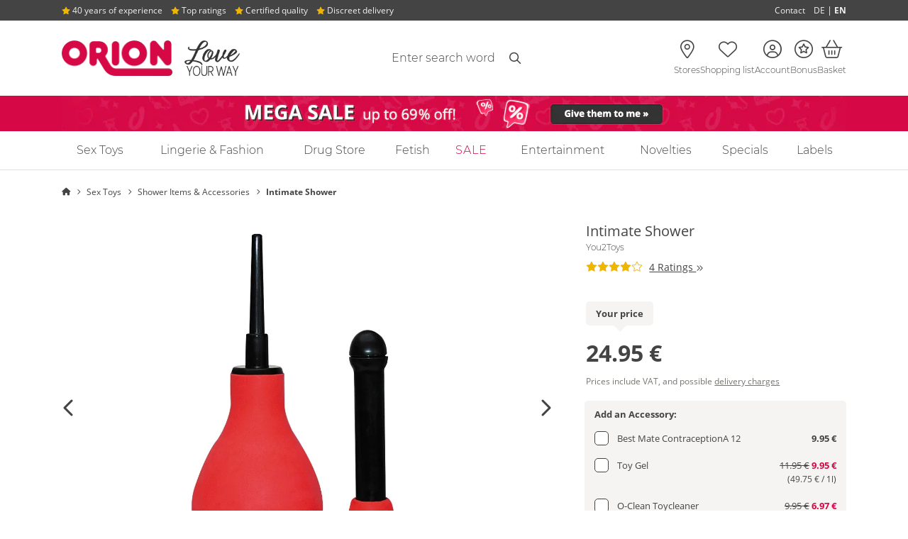

--- FILE ---
content_type: text/html;charset=UTF-8
request_url: https://www.orion.de/product/intimate-shower-05265090000
body_size: 26803
content:
<!DOCTYPE html PUBLIC "-//W3C//DTD XHTML 1.0 Strict//EN" "http://www.w3.org/TR/xhtml1/DTD/xhtml1-strict.dtd"><html class="no-js" dir="ltr" lang="en" xml:lang="en"> <head> <script>
var dataLayer = [{"affiliateId":"998002","categoryLabel":"","code":"","currencyIsoCode":"EUR","customerId":"","customerEmail":"","customerFirstName":"","customerLastName":"","customerSalutation":"","erid":"","freyaInstance":"live","isTestOrder":"0","languageCode":"en","orderValue":0,"orderValueUntaxed":0,"placedOrderNumber":"","productName":"Intimate Shower","productNumber":"05265090000","productPrice":24.95,"productLabel":"You2Toys","productVariation":"","transactionId":"","transactionTotal":5.95,"transactionShipping":5.95,"transactionTax":0,"transactionPaymentMethod":"","timestamp":1769009354,"sessionId":"XwnVKrgqlJ3m3LkBKA0SAgnYFLhtC85V","sessionIdUrlSafe":"XwnVKrgqlJ3m3LkBKA0SAgnYFLhtC85V","shopViewCode":"desktop","templateQualifier":"product","zanpid":"","shopProfileCode":"soft","transactionProducts":[],"transactionAffiliation":"998002","abTestingExperiments":"testExperiment=A"}];
window.cookieConsentPromise = function(serviceName, loader) {
if (typeof window.cookieConsents === 'undefined' || typeof window.ConsentResolver === 'undefined') {
loader();	//consent management not initialized
return;
}
if (!window.cookieConsents.hasOwnProperty(serviceName)) {
window.cookieConsents[serviceName] = new window.ConsentResolver();
}
window.cookieConsents[serviceName].awaitConsent(function(value) {
if (value) {
loader();
}
});
};</script>   <script>
window.ConsentResolver = function() {
var isConsentGiven = false;
var consentValue = null;
var consentToggleValue = null;
var callbacks = [];
var consentToggleCallbacks = [];
this.consentGiven = function(value) {
if (!isConsentGiven) {
isConsentGiven = true;
consentValue = value;
for (var idx in callbacks) {
callbacks[idx](value);
}
}
};
this.awaitConsent = function(callback) {
if (isConsentGiven) {
callback(consentValue);
} else {
callbacks.push(callback);
}
}
this.consentToggle = function(value) {
consentToggleValue = value;
for (var idx in consentToggleCallbacks) {
consentToggleCallbacks[idx](value);
}
}
this.awaitConsentToggle = function(callback) {
if (consentToggleValue !== null) {
callback(consentToggleValue);
}
consentToggleCallbacks.push(callback);
}
};
window.cookieConsents = {};
window.addEventListener('usercentricsCookieConsent', function (e) {
if (e.detail && e.detail.event === 'consent_status') {
for (var prop in e.detail) {
if (prop != 'event' && prop != 'gtm.uniqueEventId' && prop != 'usc_origin' && e.detail.hasOwnProperty(prop)) {
if (!window.cookieConsents.hasOwnProperty(prop)) {
window.cookieConsents[prop] = new ConsentResolver();
}
if (e.detail[prop] === true) {
window.cookieConsents[prop].consentGiven(true);
}
window.cookieConsents[prop].consentToggle(e.detail[prop]);
}
}
}
});
window.addGtmConsentListener = function(serviceName, callback) {
if (!window.cookieConsents.hasOwnProperty(serviceName)) {
window.cookieConsents[serviceName] = new ConsentResolver();
}
window.cookieConsents[serviceName].awaitConsent(callback);
};</script>   <script src="https://web.cmp.usercentrics.eu/tcf/stub.js"></script> <script async="async" id="usercentrics-cmp" src="https://web.cmp.usercentrics.eu/ui/loader.js" data-language="en" data-settings-id="1Rnqe6Lpu"></script>  <meta http-equiv="X-UA-Compatible" content="IE=Edge,chrome=1"> <meta http-equiv="Content-Type" content="text/html; charset=utf-8">          <title> Intimate Shower Buy it online at orion.de </title> <meta name="description" content="Intimate Shower from You2Toys buy it at ORION ✓ Tested quality without compromise ✓ Fast and discreet delivery ✓ Free returns">   <link rel="canonical" href="https://www.orion.de/product/intimate-shower-05265090000">     <script type="application/ld+json">
{
"@context": "https://schema.org",
"@type": "Product",
"name":"Intimate Shower",
"url":"https:\/\/www.orion.de\/product\/intimate-shower-05265090000",
"image": ["https:\/\/www.orion.de\/assets\/product-images\/vhesoft\/product-zoom-image\/05265090000_nor_a.jpg","https:\/\/www.orion.de\/assets\/product-images\/vhesoft\/product-zoom-image\/05265090000_nor_b.jpg","https:\/\/www.orion.de\/assets\/product-images\/vhesoft\/product-zoom-image\/05265090000_nor_c.jpg"
],
"description":"Intimate douche for amazing squirting pleasures!\nBright red pump ball (10 cm high, 220 ml capacity) with enema needle (8 cm long, \u00d8 0.5 cm-1 cm) and vagina shower attachment (14 cm long, \u00d8 1.5 cm-2 cm) with a stopper. Simply fill the pump ball and, depending on the sexual mood, enjoy either bowel-cleaning pleasure with the enema cannula or tingly squirting sensations with the vagina shower attachment! Material: PP (attachments), PVC.",
"offers": [
{
"@type": "Offer",
"url":"https:\/\/www.orion.de\/product\/intimate-shower-05265090000",
"priceCurrency":"EUR",
"price":"24.95",
"availability": "https://schema.org/InStock",
"availableDeliveryMethod": "https://schema.org/DeliveryModeParcelService",
"shippingDetails": [
{
"@type": "OfferShippingDetails",
"shippingDestination": {
"@type": "DefinedRegion",
"addressCountry": "DE"
},
"shippingRate": {
"@type": "MonetaryAmount",
"value":5.95,
"currency": "EUR"
},
"deliveryTime": {
"@type": "ShippingDeliveryTime",
"transitTime": {
"@type": "QuantitativeValue",
"minValue": 2,
"maxValue": 3,
"unitCode": "DAY"
}
}
},
{
"@type": "OfferShippingDetails",
"shippingDestination": {
"@type": "DefinedRegion",
"addressCountry": "BE"
},
"shippingRate": {
"@type": "MonetaryAmount",
"value":13.90,
"currency": "EUR"
},
"deliveryTime": {
"@type": "ShippingDeliveryTime",
"transitTime": {
"@type": "QuantitativeValue",
"minValue": 2,
"maxValue": 5,
"unitCode": "DAY"
}
}
},
{
"@type": "OfferShippingDetails",
"shippingDestination": {
"@type": "DefinedRegion",
"addressCountry": "DK"
},
"shippingRate": {
"@type": "MonetaryAmount",
"value":13.90,
"currency": "EUR"
},
"deliveryTime": {
"@type": "ShippingDeliveryTime",
"transitTime": {
"@type": "QuantitativeValue",
"minValue": 2,
"maxValue": 5,
"unitCode": "DAY"
}
}
},
{
"@type": "OfferShippingDetails",
"shippingDestination": {
"@type": "DefinedRegion",
"addressCountry": "FI"
},
"shippingRate": {
"@type": "MonetaryAmount",
"value":19.90,
"currency": "EUR"
},
"deliveryTime": {
"@type": "ShippingDeliveryTime",
"transitTime": {
"@type": "QuantitativeValue",
"minValue": 2,
"maxValue": 5,
"unitCode": "DAY"
}
}
},
{
"@type": "OfferShippingDetails",
"shippingDestination": {
"@type": "DefinedRegion",
"addressCountry": "FR"
},
"shippingRate": {
"@type": "MonetaryAmount",
"value":13.90,
"currency": "EUR"
},
"deliveryTime": {
"@type": "ShippingDeliveryTime",
"transitTime": {
"@type": "QuantitativeValue",
"minValue": 2,
"maxValue": 5,
"unitCode": "DAY"
}
}
},
{
"@type": "OfferShippingDetails",
"shippingDestination": {
"@type": "DefinedRegion",
"addressCountry": "IT"
},
"shippingRate": {
"@type": "MonetaryAmount",
"value":14.90,
"currency": "EUR"
},
"deliveryTime": {
"@type": "ShippingDeliveryTime",
"transitTime": {
"@type": "QuantitativeValue",
"minValue": 2,
"maxValue": 5,
"unitCode": "DAY"
}
}
},
{
"@type": "OfferShippingDetails",
"shippingDestination": {
"@type": "DefinedRegion",
"addressCountry": "LU"
},
"shippingRate": {
"@type": "MonetaryAmount",
"value":13.90,
"currency": "EUR"
},
"deliveryTime": {
"@type": "ShippingDeliveryTime",
"transitTime": {
"@type": "QuantitativeValue",
"minValue": 2,
"maxValue": 5,
"unitCode": "DAY"
}
}
},
{
"@type": "OfferShippingDetails",
"shippingDestination": {
"@type": "DefinedRegion",
"addressCountry": "NL"
},
"shippingRate": {
"@type": "MonetaryAmount",
"value":13.90,
"currency": "EUR"
},
"deliveryTime": {
"@type": "ShippingDeliveryTime",
"transitTime": {
"@type": "QuantitativeValue",
"minValue": 2,
"maxValue": 5,
"unitCode": "DAY"
}
}
},
{
"@type": "OfferShippingDetails",
"shippingDestination": {
"@type": "DefinedRegion",
"addressCountry": "NO"
},
"shippingRate": {
"@type": "MonetaryAmount",
"value":21.90,
"currency": "EUR"
},
"deliveryTime": {
"@type": "ShippingDeliveryTime",
"transitTime": {
"@type": "QuantitativeValue",
"minValue": 2,
"maxValue": 5,
"unitCode": "DAY"
}
}
},
{
"@type": "OfferShippingDetails",
"shippingDestination": {
"@type": "DefinedRegion",
"addressCountry": "AT"
},
"shippingRate": {
"@type": "MonetaryAmount",
"value":13.90,
"currency": "EUR"
},
"deliveryTime": {
"@type": "ShippingDeliveryTime",
"transitTime": {
"@type": "QuantitativeValue",
"minValue": 2,
"maxValue": 5,
"unitCode": "DAY"
}
}
},
{
"@type": "OfferShippingDetails",
"shippingDestination": {
"@type": "DefinedRegion",
"addressCountry": "SE"
},
"shippingRate": {
"@type": "MonetaryAmount",
"value":15.90,
"currency": "EUR"
},
"deliveryTime": {
"@type": "ShippingDeliveryTime",
"transitTime": {
"@type": "QuantitativeValue",
"minValue": 2,
"maxValue": 5,
"unitCode": "DAY"
}
}
},
{
"@type": "OfferShippingDetails",
"shippingDestination": {
"@type": "DefinedRegion",
"addressCountry": "CH"
},
"shippingRate": {
"@type": "MonetaryAmount",
"value":21.90,
"currency": "EUR"
},
"deliveryTime": {
"@type": "ShippingDeliveryTime",
"transitTime": {
"@type": "QuantitativeValue",
"minValue": 5,
"maxValue": 8,
"unitCode": "DAY"
}
}
},
{
"@type": "OfferShippingDetails",
"shippingDestination": {
"@type": "DefinedRegion",
"addressCountry": "ES"
},
"shippingRate": {
"@type": "MonetaryAmount",
"value":17.90,
"currency": "EUR"
},
"deliveryTime": {
"@type": "ShippingDeliveryTime",
"transitTime": {
"@type": "QuantitativeValue",
"minValue": 2,
"maxValue": 5,
"unitCode": "DAY"
}
}
}
]
}
],
"sku":"05265090000",
"color":"red",
"brand": {
"@type": "Brand",
"name":"You2Toys"
},
"aggregateRating": {
"@type": "AggregateRating",
"ratingValue":4,
"bestRating": "5",
"worstRating": "1",
"ratingCount":4
}
}</script>   <meta name="shop_id" content="1">  <meta name="shop_country_code" content="DE">  <meta name="shop_view_code" content="desktop"> <meta name="conti_cat_active" content="true"> <meta name="userIsLoggedIn" content="false">      <meta name="Robots" content="index,follow">    <meta name="google-site-verification" content="pCP3mIXpDEfxO0BT7jDLsFSpccfom9A3DoCtelHRyzI">    <meta name="author" content="ORION Versand GmbH &amp; Co. KG"> <meta name="publisher" content="ORION Versand GmbH &amp; Co. KG"> <meta name="MSSmartTagsPreventParsing" content="TRUE"> <meta http-equiv="cleartype" content="on"> <meta http-equiv="imagetoolbar" content="no"> <meta name="format-detection" content="telephone=no"> <meta name="localeCode" content="en_GB">      <link rel="preload" href="/assets/fonts/opensans/open-sans-v17-latin-regular.woff2" as="font" type="font/woff2" crossorigin=""> <link rel="preload" href="/assets/fonts/opensans/open-sans-v17-latin-700.woff2" as="font" type="font/woff2" crossorigin=""> <link rel="preload" href="/assets/fonts/montserrat/montserrat-v14-latin-300.woff2" as="font" type="font/woff2" crossorigin=""> <link rel="preload" href="/assets/fonts/montserrat/montserrat-v14-latin-700.woff2" as="font" type="font/woff2" crossorigin="">   <link rel="preload" href="/assets/fonts/fontawesome/webfonts/custom-icons.woff2?20250512" as="font" type="font/woff2" crossorigin=""> <link rel="preload" href="/assets/fonts/fontawesome/webfonts/fa-light-300.woff2?20250512" as="font" type="font/woff2" crossorigin="">  <link href="/assets/fonts/fontawesome/css/all.min.css?20250512" rel="stylesheet">     <!--[if lte IE 8]> <link rel="stylesheet" type="text/css" href="/assets/css/ie.min.css?d0cf152d65602b15991b3adbedd938757017408d"> <script type="text/javascript" src="/assets/javascript/html5shiv.min.js?d0cf152d65602b15991b3adbedd938757017408d"></script> <script type="text/javascript" src="/assets/javascript/html5shiv-printshiv.min.js?d0cf152d65602b15991b3adbedd938757017408d"></script> <![endif]-->    <link rel="stylesheet" type="text/css" media="screen" href="/assets/css/site.min.css?d0cf152d65602b15991b3adbedd938757017408d"> <style>@-webkit-keyframes zoom-centered{0%{-webkit-transform:translateX(-50%) translateY(-50%) scale(0);transform:translateX(-50%) translateY(-50%) scale(0)}80%{-webkit-transform:translateX(-50%) translateY(-50%) scale(1.2);transform:translateX(-50%) translateY(-50%) scale(1.2)}to{-webkit-transform:translateX(-50%) translateY(-50%) scale(1);transform:translateX(-50%) translateY(-50%) scale(1)}}@keyframes zoom-centered{0%{-webkit-transform:translateX(-50%) translateY(-50%) scale(0);transform:translateX(-50%) translateY(-50%) scale(0)}80%{-webkit-transform:translateX(-50%) translateY(-50%) scale(1.2);transform:translateX(-50%) translateY(-50%) scale(1.2)}to{-webkit-transform:translateX(-50%) translateY(-50%) scale(1);transform:translateX(-50%) translateY(-50%) scale(1)}}@-webkit-keyframes fade-in{0%{display:block;opacity:0}to{opacity:1}}@keyframes fade-in{0%{display:block;opacity:0}to{opacity:1}}@-webkit-keyframes slide-from-top{0%,60%{-webkit-transform:translateY(-50%);transform:translateY(-50%);opacity:0}to{-webkit-transform:translateY(0%);transform:translateY(0%);opacity:1}}@keyframes slide-from-top{0%,60%{-webkit-transform:translateY(-50%);transform:translateY(-50%);opacity:0}to{-webkit-transform:translateY(0%);transform:translateY(0%);opacity:1}}@-webkit-keyframes slide-from-right{0%,60%{-webkit-transform:translateX(50%);transform:translateX(50%);opacity:0}to{-webkit-transform:translateX(0%);transform:translateX(0%);opacity:1}}@keyframes slide-from-right{0%,60%{-webkit-transform:translateX(50%);transform:translateX(50%);opacity:0}to{-webkit-transform:translateX(0%);transform:translateX(0%);opacity:1}}@-webkit-keyframes slide-from-bottom{0%,60%{-webkit-transform:translateY(50%);transform:translateY(50%);opacity:0}to{-webkit-transform:translateY(0%);transform:translateY(0%);opacity:1}}@keyframes slide-from-bottom{0%,60%{-webkit-transform:translateY(50%);transform:translateY(50%);opacity:0}to{-webkit-transform:translateY(0%);transform:translateY(0%);opacity:1}}@-webkit-keyframes slide-from-bottom-bounce{0%{-webkit-transform:translateY(100%);transform:translateY(100%);opacity:0}60%{-webkit-transform:translateY(50%);transform:translateY(50%);opacity:0}80%{-webkit-transform:translateY(-3%) scaleY(1.06);transform:translateY(-3%) scaleY(1.06);opacity:1}to{-webkit-transform:translateY(0%) scaleY(1);transform:translateY(0%) scaleY(1);opacity:1}}@keyframes slide-from-bottom-bounce{0%{-webkit-transform:translateY(100%);transform:translateY(100%);opacity:0}60%{-webkit-transform:translateY(50%);transform:translateY(50%);opacity:0}80%{-webkit-transform:translateY(-3%) scaleY(1.06);transform:translateY(-3%) scaleY(1.06);opacity:1}to{-webkit-transform:translateY(0%) scaleY(1);transform:translateY(0%) scaleY(1);opacity:1}}@-webkit-keyframes slide-from-left{0%,60%{-webkit-transform:translateX(-50%);transform:translateX(-50%);opacity:0}to{-webkit-transform:translateX(0%);transform:translateX(0%);opacity:1}}@keyframes slide-from-left{0%,60%{-webkit-transform:translateX(-50%);transform:translateX(-50%);opacity:0}to{-webkit-transform:translateX(0%);transform:translateX(0%);opacity:1}}@-webkit-keyframes slide-from-left-rotated{0%{-webkit-transform:rotate(-90deg) translateY(-200%);transform:rotate(-90deg) translateY(-200%)}60%{-webkit-transform:rotate(-90deg) translateY(-150%);transform:rotate(-90deg) translateY(-150%)}80%{-webkit-transform:rotate(-90deg) translateY(5%) scaleY(1.07);transform:rotate(-90deg) translateY(5%) scaleY(1.07)}to{-webkit-transform:rotate(-90deg) translateY(0%) scaleY(1);transform:rotate(-90deg) translateY(0%) scaleY(1)}}@keyframes slide-from-left-rotated{0%{-webkit-transform:rotate(-90deg) translateY(-200%);transform:rotate(-90deg) translateY(-200%)}60%{-webkit-transform:rotate(-90deg) translateY(-150%);transform:rotate(-90deg) translateY(-150%)}80%{-webkit-transform:rotate(-90deg) translateY(5%) scaleY(1.07);transform:rotate(-90deg) translateY(5%) scaleY(1.07)}to{-webkit-transform:rotate(-90deg) translateY(0%) scaleY(1);transform:rotate(-90deg) translateY(0%) scaleY(1)}}@-webkit-keyframes swing-down{0%,to{-webkit-transform:translateY(-100%);transform:translateY(-100%)}10%,90%{-webkit-transform:translateY(0%);transform:translateY(0%)}}@keyframes swing-down{0%,to{-webkit-transform:translateY(-100%);transform:translateY(-100%)}10%,90%{-webkit-transform:translateY(0%);transform:translateY(0%)}}@-webkit-keyframes notify{0%,to{-webkit-transform:scale(1);transform:scale(1)}50%{-webkit-transform:scale(1.5);transform:scale(1.5)}}@keyframes notify{0%,to{-webkit-transform:scale(1);transform:scale(1)}50%{-webkit-transform:scale(1.5);transform:scale(1.5)}}@-webkit-keyframes pulse{10%{-webkit-transform:scale(1.5);transform:scale(1.5)}20%{-webkit-transform:scale(1);transform:scale(1)}}@keyframes pulse{10%{-webkit-transform:scale(1.5);transform:scale(1.5)}20%{-webkit-transform:scale(1);transform:scale(1)}}@-webkit-keyframes fade-slide-from-top{0%{opacity:0;-webkit-transform:translate(0,-25px);transform:translate(0,-25px)}to{opacity:1;-webkit-transform:translate(0,0);transform:translate(0,0)}}@keyframes fade-slide-from-top{0%{opacity:0;-webkit-transform:translate(0,-25px);transform:translate(0,-25px)}to{opacity:1;-webkit-transform:translate(0,0);transform:translate(0,0)}}@-webkit-keyframes spin{0%{-webkit-transform:rotate(0deg);transform:rotate(0deg)}to{-webkit-transform:rotate(360deg);transform:rotate(360deg)}}@keyframes spin{0%{-webkit-transform:rotate(0deg);transform:rotate(0deg)}to{-webkit-transform:rotate(360deg);transform:rotate(360deg)}}@-webkit-keyframes headShake{0%,50%{-webkit-transform:translateX(0);transform:translateX(0)}6.5%{-webkit-transform:translateX(-10px);transform:translateX(-10px)}18.5%{-webkit-transform:translateX(5px);transform:translateX(5px)}31.5%{-webkit-transform:translateX(-7px);transform:translateX(-7px)}43.5%{-webkit-transform:translateX(3px);transform:translateX(3px)}}@keyframes headShake{0%,50%{-webkit-transform:translateX(0);transform:translateX(0)}6.5%{-webkit-transform:translateX(-10px);transform:translateX(-10px)}18.5%{-webkit-transform:translateX(5px);transform:translateX(5px)}31.5%{-webkit-transform:translateX(-7px);transform:translateX(-7px)}43.5%{-webkit-transform:translateX(3px);transform:translateX(3px)}}@-webkit-keyframes fade-in-out{0%{display:block;opacity:0;-webkit-transform:scale(.9);transform:scale(.9)}50%{opacity:1;-webkit-transform:scale(1.1);transform:scale(1.1)}to{opacity:0;-webkit-transform:scale(.9);transform:scale(.9)}}@keyframes fade-in-out{0%{display:block;opacity:0;-webkit-transform:scale(.9);transform:scale(.9)}50%{opacity:1;-webkit-transform:scale(1.1);transform:scale(1.1)}to{opacity:0;-webkit-transform:scale(.9);transform:scale(.9)}}@-webkit-keyframes scale-in-out{0%{display:block;-webkit-transform:scale(0);transform:scale(0)}50%{-webkit-transform:scale(1);transform:scale(1)}to{-webkit-transform:scale(0);transform:scale(0)}}@keyframes scale-in-out{0%{display:block;-webkit-transform:scale(0);transform:scale(0)}50%{-webkit-transform:scale(1);transform:scale(1)}to{-webkit-transform:scale(0);transform:scale(0)}}@-webkit-keyframes fadeInUp{0%{opacity:0;-webkit-transform:translate3d(0,100%,0);transform:translate3d(0,100%,0)}to{opacity:1;-webkit-transform:translate3d(0,0,0);transform:translate3d(0,0,0)}}@keyframes fadeInUp{0%{opacity:0;-webkit-transform:translate3d(0,100%,0);transform:translate3d(0,100%,0)}to{opacity:1;-webkit-transform:translate3d(0,0,0);transform:translate3d(0,0,0)}}@-webkit-keyframes bounceInUp{0%,60%,75%,90%,to{-webkit-animation-timing-function:cubic-bezier(.215,.61,.355,1);animation-timing-function:cubic-bezier(.215,.61,.355,1)}0%{opacity:0;-webkit-transform:translate3d(0,100px,0) scaleY(5);transform:translate3d(0,100px,0) scaleY(5)}60%{-webkit-transform:translate3d(0,-20px,0) scaleY(.9);transform:translate3d(0,-20px,0) scaleY(.9)}75%{-webkit-transform:translate3d(0,10px,0) scaleY(.95);transform:translate3d(0,10px,0) scaleY(.95)}90%{-webkit-transform:translate3d(0,-5px,0) scaleY(.985);transform:translate3d(0,-5px,0) scaleY(.985)}to{opacity:1;-webkit-transform:translate3d(0,0,0);transform:translate3d(0,0,0)}}@keyframes bounceInUp{0%,60%,75%,90%,to{-webkit-animation-timing-function:cubic-bezier(.215,.61,.355,1);animation-timing-function:cubic-bezier(.215,.61,.355,1)}0%{opacity:0;-webkit-transform:translate3d(0,100px,0) scaleY(5);transform:translate3d(0,100px,0) scaleY(5)}60%{-webkit-transform:translate3d(0,-20px,0) scaleY(.9);transform:translate3d(0,-20px,0) scaleY(.9)}75%{-webkit-transform:translate3d(0,10px,0) scaleY(.95);transform:translate3d(0,10px,0) scaleY(.95)}90%{-webkit-transform:translate3d(0,-5px,0) scaleY(.985);transform:translate3d(0,-5px,0) scaleY(.985)}to{opacity:1;-webkit-transform:translate3d(0,0,0);transform:translate3d(0,0,0)}}@-webkit-keyframes pulsatingButton{0%,to{-webkit-transform:scale(.9);transform:scale(.9)}70%{-webkit-transform:scale(1);transform:scale(1)}}@keyframes pulsatingButton{0%,to{-webkit-transform:scale(.9);transform:scale(.9)}70%{-webkit-transform:scale(1);transform:scale(1)}}@-webkit-keyframes pulsatingButtonShadow{0%{-webkit-transform:scale(1);transform:scale(1);opacity:.6}70%{-webkit-transform:scale(1.1,1.6);transform:scale(1.1,1.6);opacity:0}to{-webkit-transform:scale(1);transform:scale(1);opacity:0}}@keyframes pulsatingButtonShadow{0%{-webkit-transform:scale(1);transform:scale(1);opacity:.6}70%{-webkit-transform:scale(1.1,1.6);transform:scale(1.1,1.6);opacity:0}to{-webkit-transform:scale(1);transform:scale(1);opacity:0}}.fa-flag-de:after{content:url([data-uri])}.fa-flag-at:after{content:url([data-uri])}.fa-flag-ch:after{content:url([data-uri])}.fa-flag-dk:after{content:url([data-uri])}.fa-flag-gb:after{content:url([data-uri])}.Bankoverforsel,.Bankoverførsel,.bankoverforsel{background-image:url(/assets/images/paymentmethods/bankoverforsel.svg);background-repeat:no-repeat;background-position:center;background-size:73px auto;height:20px;width:73px}.Betalingskort,.Credit,.Kreditkarte,.Kreditkort,.Kredittkort{background-image:url(/assets/images/paymentmethods/mastercard.svg),url(/assets/images/paymentmethods/visa.svg);background-size:30px 20px,47px 20px!important;background-position:0,35px!important;background-repeat:no-repeat;width:82px;height:20px}.Betalingskort{background-size:30px 20px,44px 20px!important;background-position:0,43px,78px!important;width:90px}.Faktura,.dankort,.faktura{background-image:url(/assets/images/paymentmethods/dankort.svg);background-repeat:no-repeat;background-position:center;background-size:43px auto;height:20px;width:43px}.Faktura,.faktura{background-image:url(/assets/images/paymentmethods/faktura.svg);background-size:76px auto;width:76px}.Foerskottsbetalining,.Förskottsbetalning,.foerskottsbetalining,.foerskottsbetalning{background-image:url(/assets/images/paymentmethods/forskottsbetalning.svg);background-repeat:no-repeat;background-position:center;background-size:62px auto;height:20px;width:62px}.Forskudd,.Forskuddsbetaling,.Oopkrav,.Oppkrav,.forskudd,.forskuddsbetaling,.mastercard,.mastercard-b,.oopkrav,.oppkrav{background-image:url(/assets/images/paymentmethods/forskuddsbetaling.svg);background-repeat:no-repeat;background-position:center;background-size:76px auto;height:20px;width:76px}.Oopkrav,.Oppkrav,.mastercard,.mastercard-b,.oopkrav,.oppkrav{background-image:url(/assets/images/paymentmethods/mastercard.svg);background-size:35px auto;width:35px}.Oopkrav,.Oppkrav,.oopkrav,.oppkrav{background-image:url(/assets/images/shippingmethods/oppkrav.svg);background-size:80px auto;width:80px}.Invoice,.Pafaktura,.PayPal,.Rechnung,.invoice,.pafaktura,.paypal,.på.faktura,.rechnung{background-image:url(/assets/images/paymentmethods/pa-faktura.svg);background-repeat:no-repeat;background-position:center;background-size:100px auto;height:20px;width:100px}.Invoice,.PayPal,.Rechnung,.invoice,.paypal,.rechnung{background-image:url(/assets/images/paymentmethods/paypal.svg);background-size:75px auto;width:75px}.Invoice,.Rechnung,.invoice,.rechnung{background-image:url(/assets/images/paymentmethods/kauf-auf-rechnung.svg);background-size:61px auto;width:61px}.Klarna,.Sofortüberweisung,.Transfer,.klarna,.sofortueberweisung,.visa{background-image:url(/assets/images/paymentmethods/sofort.svg);background-repeat:no-repeat;background-position:center;background-size:50px auto;height:25px;width:50px}.Klarna,.Transfer,.klarna,.visa{background-image:url(/assets/images/paymentmethods/klarna.svg);background-size:36px auto;height:20px;width:36px}.visa{background-image:url(/assets/images/paymentmethods/visa.svg);background-size:60px auto;width:60px}.Vorabüberweisung,.advance,.dhl-b,.dhl-gogreen,.packstation-b,.post-dk,.vorkasse{background-image:url(/assets/images/paymentmethods/vorkasse.svg);background-repeat:no-repeat;background-position:center;background-size:82px auto;height:20px;width:82px}.dhl-b,.dhl-gogreen,.packstation-b,.post-dk{background-image:url(/assets/images/shippingmethods/dhl.svg);background-size:90px auto;height:24px;width:90px}.dhl-gogreen,.packstation-b,.post-dk{background-image:url(/assets/images/shippingmethods/dhl_gogreen.svg);background-size:63px auto;width:63px}.packstation-b,.post-dk{background-image:url(/assets/images/shippingmethods/packstation.svg);background-size:83px auto;width:83px}.post-dk{background-image:url(/assets/images/shippingmethods/postnord.svg);background-size:100px auto;height:20px;width:100px}.aquisa,.e-mail-marketing{background-image:url(/assets/images/seals/aquisa-award_2022.webp);background-repeat:no-repeat}.e-mail-marketing{background-image:url(/assets/images/seals/e-mail-marketing-2024.webp);background-size:140px auto;width:140px;height:123px}.fa-check,.fa-desktop{color:#458221}.fa-warning{color:#e5b953}.error i{color:#d60846}[tabindex="0"]:focus-visible,[tabindex="1"]:focus-visible{outline:2px solid #d60846}@supports not selector(:focus-visible){[tabindex="0"]:focus,[tabindex="1"]:focus{outline:2px solid #d60846}}.aquisa{background-size:133px auto;width:133px;height:266px}@font-face{font-family:"Montserrat";font-style:normal;font-weight:300;font-display:swap;src:url(/assets/fonts/montserrat/montserrat-v14-latin-300.eot);src:local("Montserrat Light"),local("Montserrat-Light"),url(/assets/fonts/montserrat/montserrat-v14-latin-300.eot?#iefix) format("embedded-opentype"),url(/assets/fonts/montserrat/montserrat-v14-latin-300.woff2) format("woff2"),url(/assets/fonts/montserrat/montserrat-v14-latin-300.woff) format("woff"),url(/assets/fonts/montserrat/montserrat-v14-latin-300.ttf) format("truetype"),url(/assets/fonts/montserrat/montserrat-v14-latin-300.svg#Montserrat) format("svg")}@font-face{font-family:"Montserrat";font-style:normal;font-weight:700;font-display:swap;src:url(/assets/fonts/montserrat/montserrat-v14-latin-700.eot);src:local("Montserrat Bold"),local("Montserrat-Bold"),url(/assets/fonts/montserrat/montserrat-v14-latin-700.eot?#iefix) format("embedded-opentype"),url(/assets/fonts/montserrat/montserrat-v14-latin-700.woff2) format("woff2"),url(/assets/fonts/montserrat/montserrat-v14-latin-700.woff) format("woff"),url(/assets/fonts/montserrat/montserrat-v14-latin-700.ttf) format("truetype"),url(/assets/fonts/montserrat/montserrat-v14-latin-700.svg#Montserrat) format("svg")}@font-face{font-family:"Open Sans";font-style:normal;font-weight:300;font-display:swap;src:url(/assets/fonts/opensans/open-sans-v17-latin-300.eot);src:local("Open Sans Light"),local("OpenSans-Light"),url(/assets/fonts/opensans/open-sans-v17-latin-300.eot?#iefix) format("embedded-opentype"),url(/assets/fonts/opensans/open-sans-v17-latin-300.woff2) format("woff2"),url(/assets/fonts/opensans/open-sans-v17-latin-300.woff) format("woff"),url(/assets/fonts/opensans/open-sans-v17-latin-300.ttf) format("truetype"),url(/assets/fonts/opensans/open-sans-v17-latin-300.svg#OpenSans) format("svg")}@font-face{font-family:"Open Sans";font-style:normal;font-weight:400;font-display:swap;src:url(/assets/fonts/opensans/open-sans-v17-latin-regular.eot);src:local("Open Sans Regular"),local("OpenSans-Regular"),url(/assets/fonts/opensans/open-sans-v17-latin-regular.eot?#iefix) format("embedded-opentype"),url(/assets/fonts/opensans/open-sans-v17-latin-regular.woff2) format("woff2"),url(/assets/fonts/opensans/open-sans-v17-latin-regular.woff) format("woff"),url(/assets/fonts/opensans/open-sans-v17-latin-regular.ttf) format("truetype"),url(/assets/fonts/opensans/open-sans-v17-latin-regular.svg#OpenSans) format("svg")}@font-face{font-family:"Open Sans";font-style:normal;font-weight:700;font-display:swap;src:url(/assets/fonts/opensans/open-sans-v17-latin-700.eot);src:local("Open Sans Bold"),local("OpenSans-Bold"),url(/assets/fonts/opensans/open-sans-v17-latin-700.eot?#iefix) format("embedded-opentype"),url(/assets/fonts/opensans/open-sans-v17-latin-700.woff2) format("woff2"),url(/assets/fonts/opensans/open-sans-v17-latin-700.woff) format("woff"),url(/assets/fonts/opensans/open-sans-v17-latin-700.ttf) format("truetype"),url(/assets/fonts/opensans/open-sans-v17-latin-700.svg#OpenSans) format("svg")}@font-face{font-family:"shantell_sans_normalitalic";src:url(/assets/fonts/shantell_sans-normal-light_italic-webfont.woff2) format("woff2"),url(/assets/fonts/shantell_sans-normal-light_italic-webfont.woff) format("woff");font-weight:400;font-style:normal}.icon{position:relative}.icon::before{vertical-align:middle}.box-bg{background-color:#f7f7f7;border:1px solid #e2dfdd}.box-bg li{margin:10px 0}.box-bg i{margin-right:9px}.site-search__loading-indicator{position:absolute;-webkit-transform:translateY(-50%);transform:translateY(-50%)}.site-header__icon-container--account .dropdown .locator{left:50%}.site-header__icon-container--account .dropdown,.site-header__icon-container--account .dropdown .locator{position:absolute;-webkit-transform:translateX(-50%);transform:translateX(-50%)}.site-header-checkout__icon--account .dropdown,.site-header-checkout__icon--shopping-list .dropdown,.site-header__icon--account .dropdown,.site-header__icon--shopping-list .dropdown{border-color:rgba(0,0,0,.03);-webkit-box-shadow:0 0 15px -5px rgba(0,0,0,.2);box-shadow:0 0 15px -5px rgba(0,0,0,.2)}.js .noscript,.no-js .no-js-hidden{display:none!important}.feedback.cookies,.print-only{display:none}.no-cookies .feedback.cookies{display:block}.nowrap{white-space:nowrap}dl,h1,h2,h3,h4,h5,h6,p{margin-top:0}.disabled{pointer-events:none}body{color:#444;font:13px/1.6 "Open Sans",Arial,sans-serif;-webkit-text-size-adjust:none;-moz-text-size-adjust:none;-ms-text-size-adjust:none;text-size-adjust:none}.name,button,input,select,textarea{font-family:"Open Sans",Arial,sans-serif}button,input,select,textarea{font-size:13px}.name{font-style:normal}#postident-container .description,#product-details h1,#product-ingredients h2,.decorative,.product-icons h2,.teaser h1,.teaser h2{font-family:"Montserrat",sans-serif}h2{margin-bottom:9px}h3{margin-bottom:6px}.decorative.no-space,.p,h4,h5,h6{margin-bottom:0}#sidebar .folddown-header .block-heading,h1{margin-bottom:18px;font-family:"Montserrat",sans-serif}.block-heading,h1{padding-bottom:5px}.block-heading--card{margin-top:10px;padding-bottom:9px}.decorative{display:block;margin-bottom:18px;padding-bottom:0;position:relative;text-align:center}#sidebar .folddown-header .block-heading,.h2.block-heading,.list-items h3,h1,h2{font-weight:400}#sidebar h2,.b,b{font-weight:700}.block-heading.styled,header h1{text-align:center}caption{text-align:left}.brand.orion,.price.percent{color:#d60846}.edit a,.h-review .footer a,.helper a,.item-count a,.legal a,.open-size-table a,.price.base a,.small a,h1 .brand{color:inherit}.brand.orion{text-transform:uppercase}.info:not(.feedback){color:#76756f}.edit,.h-review .footer,.helper,.item-count,.legal,.open-size-table,.price.base,.small{color:#76756f}.edit a:focus,.edit a:hover,.h-review .footer a:focus,.h-review .footer a:hover,.helper a:focus,.helper a:hover,.item-count a:focus,.item-count a:hover,.legal a:focus,.legal a:hover,.open-size-table a:focus,.open-size-table a:hover,.price.base a:focus,.price.base a:hover,.small a:focus,.small a:hover{color:#f84c80}.price.base{white-space:nowrap}.attention{color:#d60846;display:block;margin-bottom:1em}p.accent-color,span.accent-color{color:#c9a461}.fa-regular.fa-angles-left.fa-xs,.fa-regular.fa-angles-right.fa-xs{vertical-align:unset}.icon,i[class*=flag],span.break{display:inline-block}i[class*=flag]{margin-right:9px;max-height:16px;width:16px}.freebie{color:#458221}#sidebar .folddown-header .block-heading,.h1,h1{font-size:20px}.h2,h2{font-size:18px}.h3,.h4,.h5,.h6,.p,h3,h4,h5,h6{font-size:13px}h1 .brand{font-size:.67em}h1.decorative.big-title{font-size:28px}.breadcrumb-container{font-size:12px}.breadcrumb-container i{font-size:11px}#nav-main .inner>ul,.folddown-header .h2,.folddown-header h2{font-size:16px}.small-hint{font-size:13px}.item-count,.open-size-table,.reset{font-size:12px}.disclaimer,.edit,.feedback.inline,.h-review .footer,.helper,.info:not(.feedback),.price.base,.rating-count,.small{font-size:12px}#advantages-full,#homepage-description h2,.list-items .age-confirmation h2,.list-items .attributes,.meta-nav{font-size:13px}#homepage-description p,.basket-summary button,.contact-times,.legal,.list-items .brand{font-size:12px}#product-details .brand{font-size:14px}.hero h1,.hero-full h1{font-size:50px}.hero .details-container{font-size:18px}.grand-total span.description,.grand-total span.value{font-size:22px}.links-social i{font-size:28px}.loading .icon-container{font-size:36px}.labeled-icon__link{display:block;position:relative;color:#444;text-align:center;text-decoration:none;padding:0;width:100%}.labeled-icon__link:hover,.site-header__language-selection-dropdown a:hover{color:#444}.labeled-icon__icon,.labeled-icon__label{vertical-align:middle;position:relative}.labeled-icon__label{display:block;font-family:"Montserrat",sans-serif;font-size:12px}.labeled-icon__badge{position:absolute;top:-7px;width:auto;display:-webkit-box;display:-ms-flexbox;display:flex;-webkit-box-pack:center;-ms-flex-pack:center;justify-content:center;-webkit-box-align:center;-ms-flex-align:center;align-items:center;background:#fff;border:1px solid;-webkit-box-shadow:-1px 1px 1px 0 #444;box-shadow:-1px 1px 1px 0 #444;border-radius:999px;line-height:14px;font-size:11px}.labeled-icon__badge--account{color:#458221}.labeled-icon__badge--basket{font-family:"Open Sans",Arial,sans-serif;font-weight:700;color:#d60846;padding:0 2px}.labeled-icon__badge--baps{font-family:"Open Sans",Arial,sans-serif;font-weight:700;border-color:#d6a100;padding:0 4px}.pre-header{display:-webkit-box;display:-ms-flexbox;display:flex;-webkit-box-pack:center;-ms-flex-pack:center;justify-content:center;-webkit-box-align:center;-ms-flex-align:center;align-items:center;background-color:#458221;max-height:0;-webkit-transition:max-height .7s ease-in;transition:max-height .7s ease-in;-webkit-transition-delay:.3s;transition-delay:.3s;will-change:max-height}.pre-header.danger{background-color:red}.pre-header.is-visible,.pre-header.is-visible .pre-header__link,.pre-header.is-visible .pre-header__text{-webkit-transition-delay:0s;transition-delay:0s;-webkit-transition-timing-function:ease-out;transition-timing-function:ease-out}.pre-header.is-visible{max-height:250px;-webkit-transition:max-height .7s;transition:max-height .7s}.pre-header.is-visible .pre-header__link,.pre-header.is-visible .pre-header__text{opacity:1}.pre-header .pre-header__link,.pre-header .pre-header__text{opacity:0;color:#f1f1f1;margin-bottom:0;padding-left:9px;padding-right:9px;text-align:center;font-weight:700;-webkit-transition:opacity .4s ease-in;transition:opacity .4s ease-in;-webkit-transition-delay:.5s;transition-delay:.5s}.pre-header .pre-header__link{text-decoration:none}.pre-header .pre-header__icon{font-size:14px!important}.pre-header__text{padding-bottom:5px;padding-top:5px}.site-header{background-color:#fff}#home .site-header .breaker-header-additional{margin-bottom:27px}.site-header__info-bar{background-color:#444}.site-header__info-bar-link{color:#f1f1f1;font-size:12px;padding:5px 0;text-decoration:none;white-space:nowrap;display:inline-block;text-align:center}.site-header__info-bar-link>i{color:#efb500;font-size:.9em}.site-header__info-bar-link>i::before{vertical-align:text-bottom}.site-header__info-bar-link:hover{color:#f1f1f1}.site-header__advantages{margin-bottom:0}.site-header__advantages .site-header__advantage{margin-right:9px}.site-header__advantage-dropdown{-webkit-animation:fade-in .2s 1;animation:fade-in .2s 1;border:1px solid #f6f4f2;border-top:0;-webkit-box-shadow:0 2px 15px 0 rgba(0,0,0,.3);box-shadow:0 2px 15px 0 rgba(0,0,0,.3);margin-top:0;min-width:0;padding:18px;text-align:left;max-width:370px}.site-header__advantage-title{font-size:16px;font-weight:400}.site-header-checkout__icon--account .block-heading,.site-header-checkout__icon--shopping-list .block-heading,.site-header__icon--account .block-heading,.site-header__icon--shopping-list .block-heading{border:0;font-weight:700}#account-onsite .block-heading,#basket-onsite .block-heading,#shopping-list-onsite .block-heading{display:block;text-align:center}.site-header__service-container{display:inline-block;margin-left:auto}.site-header__service-item{display:inline-block;color:#f1f1f1;margin-left:9px}.site-header__language-selection-dropdown{height:64px;margin-top:0;min-width:113px;position:absolute;right:0;width:120px}.site-header__language-selection-dropdown a{color:#444;text-decoration:none}.site-header__language-selection-dropdown>.locator{right:14px}.site-header__logo{text-decoration:none}.site-header__logo>img{display:inline-block;width:auto}.site-header__main:after{content:none}.site-header__icon{-ms-flex-preferred-size:0;flex-basis:0}@media all and (-ms-high-contrast:none),(-ms-high-contrast:active){.site-header__icon{-ms-flex-preferred-size:auto;flex-basis:auto}}.site-header__storefinder--loading .loading-indicator{font-size:36px;left:50%;position:absolute;top:50%;-webkit-transform:translate(-50%,-50%);transform:translate(-50%,-50%)}#shopfinder-onsite iframe{position:relative;width:100%;z-index:1}header .autosuggest{clear:none}.site-header{position:relative;z-index:100}.site-header .breaker-small{margin-right:0;margin-left:0}.site-header .button{display:block}.site-header>.inner{padding-bottom:27px;padding-top:27px}.site-header .block-heading{display:block;margin-bottom:9px}.site-header__logo img{height:50px}.site-header__logo .site-header-logo{width:156px}.site-header__logo .site-header-claim{width:127px}.site-header__logo .site-header-claim--checkout{width:158px}.site-header__logo .site-header-claim--en{width:78px}.site-header__logo .site-header-claim,.site-header__logo .site-header-claim--checkout,.site-header__logo .site-header-claim--en{margin-left:14px}#account-onsite-dropdown__account,.site-header-checkout__icon--account .dropdown,.site-header-checkout__icon--shopping-list .dropdown,.site-header__icon--account .dropdown,.site-header__icon--shopping-list .dropdown{padding:18px}body.checkout .site-header .site-header__icons{-ms-flex-preferred-size:unset;flex-basis:unset}body.checkout .site-header .site-header__icons>.site-header__icon{margin-right:20%}body.checkout .site-header .site-header__icons>.site-header__icon:last-child{margin-right:0}.site-header .browsersupport.alert{background:#d60846;color:#fff;text-align:center;padding:5px;font-weight:700}.site-header__main::after{content:none}.site-header__icon-container--account .dropdown{left:50%}.site-header-checkout__icon--account ul li a,.site-header__icon--account ul li a,.site-header__icon-container--account .dropdown ul li a{padding-left:0}.site-header__icon-container--account .logged-in span{margin-left:-9px}.site-header__icon-container--account>.button{overflow:hidden;text-overflow:ellipsis;white-space:nowrap;word-wrap:normal}.site-header__icons{white-space:nowrap;-webkit-box-align:center;-ms-flex-align:center;align-items:center;-ms-flex-preferred-size:30%;flex-basis:30%;-webkit-column-gap:6%;-moz-column-gap:6%;column-gap:6%}.site-header__icon--basket,.site-header__icon--storefinder{position:relative}.site-header__icon--storefinder .dropdown{right:-240px;width:905px}.site-header__icon--storefinder .locator{right:272px}.site-header-checkout__icon--account .dropdown,.site-header-checkout__icon--shopping-list .dropdown,.site-header__icon--account .dropdown,.site-header__icon--shopping-list .dropdown{top:auto;right:0;border-radius:5px;border:1px solid #e9e9e9;-webkit-transition:border .45s ease-in-out,-webkit-box-shadow .45s ease-in-out;transition:box-shadow .45s ease-in-out,border .45s ease-in-out;transition:box-shadow .45s ease-in-out,border .45s ease-in-out,-webkit-box-shadow .45s ease-in-out}.site-header-checkout__icon--account .locator,.site-header-checkout__icon--shopping-list .locator,.site-header__icon--account .locator,.site-header__icon--shopping-list .locator{border-bottom:rgba(0,0,0,.03)!important}.site-header__icon--basket .dropdown{width:30%}.site-header__icon-container--storefinder .dropdown{right:-9px;width:905px}.site-header__icon-container--storefinder .locator{right:160px}#account-onsite-dropdown__account .breaker{margin:18px auto 0;padding-top:33%}.site-search input.site-search__input:not([type=checkbox]):not([type=radio]):not([type=submit]){border:0;-webkit-box-shadow:none;box-shadow:none;font-family:"Montserrat",sans-serif;background:0 0;font-size:16px;font-weight:400;line-height:1.6;letter-spacing:0;margin-right:0;text-align:right;vertical-align:unset;width:86%}.site-search__output{background-color:#fff;width:100%}.site-search__example-list{list-style:none;padding-left:0}.site-search__example-title{display:block;font-family:"Montserrat",sans-serif;text-align:center}.site-search__hint .h2{color:#919191;display:block;margin-bottom:0;padding-bottom:10px;padding-top:10px}.site-search__result-filter>ul,.site-search__suggestions>ul{list-style:none;margin-top:0;padding-left:0}.site-search__result-filter-item{position:relative}.site-search__result-filter-link{color:inherit}.site-search__result-filter-link:focus-visible{outline-color:#d60846}.site-search__heading{display:block;font-family:"Montserrat",sans-serif;margin-bottom:6px;text-align:center}.site-search__item-count{position:absolute;right:0;top:5px}.site-search.site-search--active{z-index:101}.site-search.site-search--active .site-search__input-container{-webkit-animation-duration:200ms;animation-duration:200ms;-webkit-animation-fill-mode:forwards;animation-fill-mode:forwards;-webkit-animation-iteration-count:1;animation-iteration-count:1;-webkit-animation-timing-function:ease-in-out;animation-timing-function:ease-in-out;border-radius:5px;background-color:#fff}.site-search.site-search--active .site-search__output{border-bottom-left-radius:5px;border-bottom-right-radius:5px}.site-search.site-search--active input.site-search__input:not([type=checkbox]):not([type=radio]):not([type=submit]){background-color:#f6f4f2;padding-left:9px;padding-right:9px;text-align:left;width:100%;font-weight:700}.site-search.site-search--active input.site-search__input:not([type=checkbox]):not([type=radio]):not([type=submit])::-webkit-input-placeholder{color:#76756f;font-weight:400}.site-search.site-search--active input.site-search__input:not([type=checkbox]):not([type=radio]):not([type=submit])::-moz-placeholder{color:#76756f;font-weight:400}.site-search.site-search--active input.site-search__input:not([type=checkbox]):not([type=radio]):not([type=submit]):-ms-input-placeholder,.site-search.site-search--active input.site-search__input:not([type=checkbox]):not([type=radio]):not([type=submit])::-ms-input-placeholder{color:#76756f;font-weight:400}.site-search.site-search--active input.site-search__input:not([type=checkbox]):not([type=radio]):not([type=submit])::placeholder{color:#76756f;font-weight:400}.site-search.site-search--active input.site-search__input:not([type=checkbox]):not([type=radio]):not([type=submit])::-webkit-search-cancel-button{-webkit-appearance:none;content:url(/assets/images/close.svg);width:14px;height:14px;cursor:pointer}.site-search.site-search--active .site-search__search-button{display:none!important}.site-search.site-search--active .output{top:69px}.site-search:not(.site-search--active) .site-search__output{display:none}.site-search{width:29%}.site-search input.site-search__input:not([type=checkbox]):not([type=radio]):not([type=submit])::-webkit-input-placeholder{color:#444;opacity:1}.site-search input.site-search__input:not([type=checkbox]):not([type=radio]):not([type=submit])::-moz-placeholder{color:#444;opacity:1}.site-search input.site-search__input:not([type=checkbox]):not([type=radio]):not([type=submit]):-ms-input-placeholder,.site-search input.site-search__input:not([type=checkbox]):not([type=radio]):not([type=submit])::-ms-input-placeholder{color:#444;opacity:1}.site-search input.site-search__input:not([type=checkbox]):not([type=radio]):not([type=submit])::placeholder{color:#444;opacity:1}.site-search__loading-indicator{right:48%;top:32px}.site-search__output{top:71px;left:0;padding:27px;position:absolute}.site-search__results .products ul.list-items.hover li.item{height:300px;min-width:0;max-width:20%}.site-search__examples>div{-webkit-column-count:3;-moz-column-count:3;column-count:3;-webkit-column-gap:63px;-moz-column-gap:63px;column-gap:63px}.site-search__suggestions{left:13px;position:absolute;top:-2px;width:26.6%!important}.site-search__suggestions ul{background-color:#f6f4f2;margin-bottom:9px}.site-search__suggestions--wide{background-color:#fff;left:0;padding:0 13px 13px;top:51px;width:100%!important}.site-search__result-filter--category>ul,.site-search__suggestions--wide>ul{list-style:none;margin-top:0;padding-left:0}.site-search__result-filter--wrapper .clearfix{clear:both}.site-search__result-filter{float:left;padding-left:27px;margin-left:27px;width:21.6%}.site-search__result-filter--category{border-left:none;margin-left:28.2%}.site-search__result-button{border:0!important;-webkit-box-shadow:none!important;box-shadow:none!important;color:#fff;font-size:14px;width:100%}.site-search.site-search--active{position:absolute;top:9px;left:0;width:100%}.site-search.site-search--active .site-search__input-container{-webkit-animation-name:fade-slide-from-top;animation-name:fade-slide-from-top;position:absolute;left:0;top:18px;-webkit-transform-origin:50% 50%;transform-origin:50% 50%;width:100%;padding:14px}.js-livesearch__result-button.selected,.site-search__result-button.selected{outline:2px solid #d60846!important}</style>  <link rel="shortcut icon" href="/favicon.ico?d0cf152d65602b15991b3adbedd938757017408d"> <link rel="apple-touch-icon" sizes="180x180" href="/assets/apple-touch-icon_20250105.png"> <!--[if lte IE 8]> <script type="text/javascript" src="/assets/javascript/jquery-1.11.3.min.js?d0cf152d65602b15991b3adbedd938757017408d"></script> <![endif]--> <!--[if gte IE 9]><!--> <script type="text/javascript" src="/assets/javascript/jquery-2.1.4.min.js?d0cf152d65602b15991b3adbedd938757017408d"></script> <!--<![endif]-->   <script>(function(w,d,s,l,i){w[l]=w[l]||[];w[l].push({'gtm.start':
new Date().getTime(),event:'gtm.js'});var f=d.getElementsByTagName(s)[0],
j=d.createElement(s),dl=l!='dataLayer'?'&l='+l:'';j.async=true;j.src=
'//www.googletagmanager.com/gtm.js?id='+i+dl;f.parentNode.insertBefore(j,f);
})(window,document,'script','dataLayer','GTM-5ZPQ58');</script>   <script src="/assets/thirdParty/slick/slick.min.js?d0cf152d65602b15991b3adbedd938757017408d"></script> <link rel="stylesheet" type="text/css" media="screen" href="/assets/thirdParty/slick/slick.css?d0cf152d65602b15991b3adbedd938757017408d"> <script src="/assets/thirdParty/orion-tiny-slider/tiny-slider.js?d0cf152d65602b15991b3adbedd938757017408d"></script> <link rel="stylesheet" type="text/css" media="screen" href="/assets/thirdParty/orion-tiny-slider/tiny-slider.css?d0cf152d65602b15991b3adbedd938757017408d">   <link rel="alternate" hreflang="de" href="https://www.orion.de/produkt/intimdusche-intimate-douche-mit-2-aufsaetzen-05265090000">  <link rel="alternate" hreflang="en" href="https://www.orion.de/product/intimate-shower-05265090000">  <link rel="alternate" hreflang="de-AT" href="https://www.orion.at/produkt/intimdusche-intimate-douche-mit-2-aufsaetzen-05265090000">  <link rel="alternate" hreflang="de-CH" href="https://www.orionversand.ch/produkt/intimdusche-intimate-douche-mit-2-aufsaetzen-05265090000">  <link rel="alternate" hreflang="da-DK" href="https://www.orion-shop.dk/produkt/plastic-douche-05265090000">  </head> <body id="product">   <noscript><iframe height="0" width="0" style="display:none;visibility:hidden" src="//www.googletagmanager.com/ns.html?id=GTM-5ZPQ58&amp;affiliateId=998002&amp;categoryLabel=&amp;code=&amp;currencyIsoCode=EUR&amp;customerId=&amp;customerEmail=&amp;customerFirstName=&amp;customerLastName=&amp;customerSalutation=&amp;erid=&amp;freyaInstance=live&amp;isTestOrder=0&amp;languageCode=en&amp;orderValue=0&amp;orderValueUntaxed=0&amp;placedOrderNumber=&amp;productName=Intimate+Shower&amp;productNumber=05265090000&amp;productPrice=24.95&amp;productLabel=You2Toys&amp;productVariation=&amp;transactionId=&amp;transactionTotal=5.95&amp;transactionShipping=5.95&amp;transactionTax=0&amp;transactionPaymentMethod=&amp;timestamp=1769009354&amp;sessionId=XwnVKrgqlJ3m3LkBKA0SAgnYFLhtC85V&amp;sessionIdUrlSafe=XwnVKrgqlJ3m3LkBKA0SAgnYFLhtC85V&amp;shopViewCode=desktop&amp;templateQualifier=product&amp;zanpid=&amp;shopProfileCode=soft&amp;transactionAffiliation=998002&amp;abTestingExperiments=testExperiment%3DA"></iframe></noscript>  <div id="wrapper">  <header role="banner" class="site-header"> <a href="#main" class="skip-link">jump to main content</a> <a href="#footer" class="skip-link">to the end of the page</a> <div class="site-header__info-bar"> <div class="site-header__info-bar-content inner flex"> <ul class="site-header__advantages inline-list"> <li class="site-header__advantage"> <a href="#" class="dropdown-trigger-hover-delayed site-header__info-bar-link" data-target="advantages-experience"><i class="fa-kit fa-star-light-filled"></i> 40 years of experience</a> <div id="advantages-experience" class="dropdown dropdown-leave-delayed hidden site-header__advantage-dropdown"> <span class="locator"></span> <p class="site-header__advantage-title">40 years of experience</p> <p>You benefit from our decades of know-how regarding the field of eroticism. Having started as a retailer of “articles for marital hygiene”, nowadays we find new products from all over the world for your satisfaction every day anew. No matter what turns you on, you will find it in our shop!</p> </div> </li>  <li class="site-header__advantage"> <a href="#" class="dropdown-trigger-hover-delayed site-header__info-bar-link" data-target="advantages-rating"><i class="fa-kit fa-star-light-filled"></i> Top ratings</a> <div id="advantages-rating" class="dropdown dropdown-leave-delayed hidden site-header__advantage-dropdown"> <span class="locator"></span> <p class="site-header__advantage-title">Top ratings</p> <div> <div id="consent-promise-shopvote-advantages-full"></div> <script>
cookieConsentPromise("ShopVote", function() {
var $container = $("#consent-promise-shopvote-advantages-full");
var template = '<a href="https://www.shopvote.de/bewertung_orion_de_5228.html" rel="noreferrer" target="_blank" data-optly-d095f4ee-d9b3-4644-b182-de02937d8908="">' +
'<img src="https://widgets.shopvote.de/view.php?shopid=5228&amp;bn=47" id="svimage-49" alt="Shopbewertung - orion.de" width="190" height="148" hspace="1" border="0" align="bottom">' +
'</a>';
$container.append(template);
});</script> </div> </div> </li> <li class="site-header__advantage"> <a href="#" class="dropdown-trigger-hover-delayed site-header__info-bar-link" data-target="advantages-quality"><i class="fa-kit fa-star-light-filled"></i> Certified quality</a> <div id="advantages-quality" class="dropdown dropdown-leave-delayed hidden site-header__advantage-dropdown"> <span class="locator"></span> <p class="site-header__advantage-title">Certified quality</p> <p>We take responsibility, because “Safety First” applies in every area. Internal quality managers and external testing offices, including TÜV Rheinland and Bureau Veritas, guarantee seamless quality monitoring. In particular, the flawless condition of the hygiene articles is tested.</p> </div> </li> <li class="site-header__advantage"> <a href="#" class="dropdown-trigger-hover-delayed site-header__info-bar-link" data-target="advantages-shipping"><i class="fa-kit fa-star-light-filled"></i> Discreet delivery</a> <div id="advantages-shipping" class="dropdown dropdown-leave-delayed hidden site-header__advantage-dropdown"> <span class="locator"></span> <p class="site-header__advantage-title">Discreet delivery</p> <p>Your data is safe with us because we attach great importance to a sensitive handling of your private information. We deliver your order in a neutral packaging with discreet dispatcher information.</p> </div> </li>  </ul>  <div class="site-header__service-container"> <div class="site-header__service-item" id="customer-care-container"><a class="site-header__info-bar-link" href="/service">Contact</a></div>  <div class="site-header__service-item">   <a class="site-header__info-bar-link" href="/produkt/intimdusche-intimate-douche-mit-2-aufsaetzen-05265090000"> DE </a> | <a class="selected site-header__info-bar-link" href="/product/intimate-shower-05265090000"> <span class="b">EN</span> </a>  </div> </div> </div> </div> <div class="browsersupport alert" style="display: none;"><span class="browsersupport__text" data-text="We no longer support your browser. Please switch to Edge, Chrome or Firefox."></span></div> <div id="js-header-anchor" class="inner site-header__main flex justify-between items-center">   <a rel="home" class="site-header__logo" href="/home"> <img src="/assets/images/logo.png" width="156" height="50" class="site-header-logo" alt="ORION logo, Link to the homepage"> <img src="/assets/images/claim-en.png" width="78" height="50" class="site-header-claim--en" alt="100% Erotic">  </a>  <div role="search" class="auto-search search autosuggest site-search site-header__search" id="site-search"> <div id="sr-labels" class="sr-only"> <span id="label-search-suggestions">Search suggestions</span> </div> <div class="site-search__input-container">  <form class="search" method="get" accept-charset="utf-8" action="/catalog"> <div class="site-search__button-group"> <label for="searchterm" class="sr-only"> Search </label>   <input class="site-search__input auto-input" data-autosuggest-activate-count="2" data-livesearch-request-uri-pattern="/api-autosuggest-solr-[languageUrl]?searchterm=[searchterm]&amp;d=[d]" type="search" autocomplete="off" autocorrect="off" autocapitalize="off" spellcheck="false" name="searchterm" id="searchterm" value="" placeholder="Enter search word" data-autosuggest-request-uri-pattern="/api/json/autoSuggest/terms?terms.fl=autosuggest_[language]&amp;terms.regex.flag=case_insensitive&amp;wt=json&amp;omitHeader=true&amp;terms.regex=.*[searchterm].*" d="0">  <span class="site-search__search-button"> <i class="fa-regular fa-lg fa-search"></i> <span class="sr-only">find</span> </span> </div> <div class="site-search__suggestions site-search__suggestions--wide js-livesearch__suggestions suggestions results hidden"> <button type="submit" class="js-livesearch__result-button site-search__result-button ok">Show all search results</button> </div> </form> <div class="js-livesearch__loading-indicator site-search__loading-indicator hidden"><div class="loading-indicator flex flex-row justify-center items-center flex-nowrap"> <i class="fa-solid fa-heart loading-indicator__icon"></i> <i class="fa-solid fa-heart loading-indicator__icon"></i> <i class="fa-solid fa-heart loading-indicator__icon"></i> </div></div> </div> <div class="js-livesearch__output site-search__output hidden"> <div class="site-search__results js-livesearch__results hidden"> </div> <div class="site-search__hint js-livesearch__hint min-length hidden"> <span class="h2 site-search__heading">Please enter at least 2 letters into the search box to start the live search</span> </div>  <div class="site-search__examples js-livesearch__examples hidden"> <span class="h1 decorative"> <span>Examples</span> </span> <div> <div class="site-search__example"> <span class="h2 site-search__example-title">Search for items</span> <ul class="site-search__example-list"> <li> <span class="key">by item number</span> <a class="value" href="/catalog?searchterm=05836180000">05836180000</a> </li> <li> <span class="key">by name</span> <a class="value" href="/catalog?searchterm=Bunny">Bunny</a> </li> <li> <span class="key">by features</span> <a class="value" href="/catalog?searchterm=red%20vibrator">red vibrator</a> </li> </ul> </div> <div class="site-search__example"> <span class="h2 site-search__example-title"> Search for categories </span> <ul class="site-search__example-list"> <li> <span class="key">by name</span> <a class="value" href="/catalog?searchterm=Lingerie">Lingerie</a> </li> <li> <span class="key">by type</span> <a class="value" href="/catalog?searchterm=Strings">Strings</a> </li> <li> <span class="key">by group</span> <a class="value" href="/catalog?searchterm=Women">Women</a> </li> </ul> </div> <div class="site-search__example"> <span class="h2 site-search__example-title"> Search for brands </span> <ul class="site-search__example-list"> <li> <span class="key">by manufacturer</span> <a class="value" href="/catalog?searchterm=orion">ORION</a> </li> <li> <span class="key">by product line</span> <a class="value" href="/catalog?searchterm=la%20finesse%20dessous">La Finesse Dessous</a> </li> <li> <span class="key">error tolerant</span> <a class="value" href="/catalog?searchterm=reed%20vobrator">reed vobrator </a> </li> </ul> </div> </div> </div>  </div></div> <div class="site-header__icons flex justify-end">  <div id="shopfinder-onsite" class="site-header__icon site-header__icon--storefinder labeled-icon"> <a class="labeled-icon__link" href="/stores"> <i class="fa-light fa-location-dot labeled-icon__icon" aria-hidden="true"></i> <span class="description labeled-icon__label">Stores</span> </a> </div> <div id="shopping-list-onsite" class="site-header__icon labeled-icon site-header__icon--shopping-list">  <a class="dropdown-trigger labeled-icon__link" data-target="account-onsite-dropdown__list" data-locator="list-onsite-locator" href="/wishlist"> <i class="fa-light fa-heart labeled-icon__icon" aria-hidden="true"></i> <span class="description labeled-icon__label">Shopping list</span> <span class="locator hidden" id="list-onsite-locator" aria-hidden="true"></span> </a> <div class="dropdown hidden" id="account-onsite-dropdown__list"> <span class="h2 block-heading">Your ORION registration</span> <form action="#" method="post" class="form-login"> <input type="hidden" name="redirectPath" value="/wishlist"> <div class="form__input-wrap"> <input class="form__input" name="email" type="email" required="required" value="" autocomplete="email" autocorrect="off" autocapitalize="off" id="login-email-onsite-1" pattern="^[\w\-\.\+]+@([\w\-]+\.)+[\w]+$" placeholder=" " title="Which E-mail address did you use to register?"> <label class="form__label" for="login-email-onsite-1">E-mail</label> <p class="form__feedback feedback inline missing">Enter your E-mail address here.</p> <p class="form__feedback feedback inline invalid">Please check your E-mail address.</p> </div> <div class="form__input-wrap password"> <input name="password" type="password" required="required" class="form__input js-password" value="" autocomplete="off" autocorrect="off" placeholder=" " autocapitalize="off" id="login-password-onsite-1" title="Please enter your password."> <label class="form__label" for="login-password-onsite-1">Password</label> <input type="checkbox" value="" class="form__check enter-visible js-enter-visible" id="enter-visible-login-1"> <span class="form__icon form__icon--password"></span> <label class="sr-only" for="enter-visible-login-1">Make the password visible</label> <p class="form__feedback feedback inline invalid">Unfortunately the password is too short. Please create a password that is at least 8 characters long.</p> <p class="form__helper helper"> <a href="/password-forgot">Forgotten the password?</a> </p> </div> <fieldset class="form__input-wrap"> <legend class="sr-only">Stay logged in</legend> <input type="hidden" name="stayLoggedIn" value="0"> <input name="stayLoggedIn" type="checkbox" class="form__checkbox" value="1" id="shoppinglist-stayLoggedIn-onsite-header"> <span class="form__checkbox-check"></span> <label class="form__checkbox-label" for="shoppinglist-stayLoggedIn-onsite-header">Stay logged in</label> </fieldset> <div class="submit"> <a class="button big--mobile" href="/register">Register now</a> <button type="submit" name="submitLogin" class="ok big--mobile">Log in</button> </div> </form> <a href="#" class="close"> <span class="sr-only">close</span> <i class="fa-solid fa-times"></i> </a> </div> </div> <div id="account-onsite" class="site-header__icon site-header__icon--account labeled-icon">   <a class="dropdown-trigger-hover-delayed labeled-icon__link" data-target="account-onsite-dropdown__account" data-locator="account-onsite-locator" aria-haspopup="true" aria-expanded="false" aria-controls="account-onsite-dropdown__account" href="/login-or-register"> <i class="fa-light fa-user-circle labeled-icon__icon" aria-hidden="true"></i> <span class="description labeled-icon__label">Account</span> <span class="locator hidden" id="account-onsite-locator" aria-hidden="true"></span> </a> <div class="dropdown hidden" id="account-onsite-dropdown__account"> <span class="h2 block-heading">Your ORION registration</span> <form action="#" method="post" class="form-login"> <input type="hidden" name="redirectPath" value="/product/intimate-shower-05265090000"> <div class="form__input-wrap"> <input class="form__input" name="email" type="email" required="required" value="" autocomplete="email" autocorrect="off" autocapitalize="off" id="login-email-onsite-2" pattern="^[\w\-\.\+]+@([\w\-]+\.)+[\w]+$" placeholder=" " title="Which E-mail address did you use to register?"> <label class="form__label" for="login-email-onsite-2">E-mail</label> <p class="form__feedback feedback inline missing">Enter your E-mail address here.</p> <p class="form__feedback feedback inline invalid">Please check your E-mail address.</p> </div> <div class="form__input-wrap password"> <input name="password" type="password" class="form__input js-password" value="" autocomplete="off" autocorrect="off" placeholder=" " autocapitalize="off" id="login-password-onsite-2" title="Please enter your password."> <label class="form__label" for="login-password-onsite-2">Password</label> <input type="checkbox" value="" class="form__check enter-visible js-enter-visible" id="enter-visible-login-2"> <span class="form__icon form__icon--password"></span> <label class="sr-only" for="enter-visible-login-2">Make the password visible</label> <p class="form__feedback feedback inline missing">Please enter your password.</p> <p class="form__feedback feedback inline invalid">Unfortunately the password is too short. Please create a password that is at least 8 characters long.</p> <p class="form__helper helper"> <a href="/password-forgot">Forgotten the password?</a> </p> </div> <fieldset class="form__input-wrap"> <legend class="sr-only">Stay logged in</legend> <input type="hidden" name="stayLoggedIn" value="0"> <input name="stayLoggedIn" type="checkbox" class="form__checkbox" value="1" id="login-stayLoggedIn-onsite-header"> <span class="form__checkbox-check"></span> <label class="form__checkbox-label" for="login-stayLoggedIn-onsite-header">Stay logged in</label> </fieldset> <div class="submit"> <a class="button big--mobile" href="/register">Register now</a> <button type="submit" name="submitLogin" class="ok big--mobile">Log in</button> </div> </form> <a href="#" class="close"> <span class="sr-only">close</span> <i class="fa-solid fa-times"></i> </a>  </div> </div>  <div class="baps-onsite site-header__icon"> <a class="labeled-icon__link" href="/bonus-programme"> <i class="fa-light fa-circle-star labeled-icon__icon" aria-hidden="true"></i> <span aria-hidden="true" class="labeled-icon__badge labeled-icon__badge--baps hidden"></span> <span class="description labeled-icon__label">Bonus</span> </a> </div> <div id="basket-onsite" class="site-header__icon site-header__icon--basket labeled-icon">  <a class="dropdown-trigger-hover-delayed touch-to-click labeled-icon__link" href="/cart" data-target="basket-onsite-dropdown" data-locator="basket-onsite-locator"> <i class="fa-light fa-shopping-basket labeled-icon__icon" aria-hidden="true"></i> <span class="description labeled-icon__label">Basket</span> <span class="locator hidden" id="basket-onsite-locator"></span> </a> <div class="dropdown dropdown-leave-delayed hidden" id="basket-onsite-dropdown"> <span class="h2 block-heading">Your <strong>Basket</strong></span>  <div class="feedback warning"> <span class="h2">Your basket is empty.</span> </div>   <a class="button ok" href="/cart#">View basket</a> <a href="#" class="close"> <span class="sr-only">close</span> <i class="fa-solid fa-times"></i> </a> </div> </div> </div> </div>      <div class="js-hidden-bing">                      <div class="js-gtm-promotion breaker has-image" style="background: #d60846;" data-tracking-id="product breaker MEGA SALE homepageMegaSaleBreaker">      <a class="image-container" href="/special/sale" style="aspect-ratio: 1106 / 50; height: 50px" aria-label="Link to /special/sale">    <picture>  <source srcset="/assets/images/content/breaker/mega-sale-breaker-full-gb.webp, /assets/images/content/breaker/mega-sale-breaker-full-gb-2x.webp 2x"></source> <img src="/assets/images/content/breaker/mega-sale-breaker-full-gb.webp" srcset="/assets/images/content/breaker/mega-sale-breaker-full-gb.webp, /assets/images/content/breaker/mega-sale-breaker-full-gb-2x.webp 2x" alt="Narrow banner with red background, “MEGA SALE with up to 69% discount”, percent icon and “Get it now” button."> </picture>  </a>   </div>     </div>    <nav class="dropdown-mobile hidden-mobile" id="nav-main" role="navigation" data-dropdown-promise="loadAndAppendSubmenus"> <div class="inner"> <ul class="sexy"> <li> <a id="nav-main-24" class="dropdown-trigger-hover-delayed" data-target="dropdown-24" aria-haspopup="true" aria-controls="dropdown-24" href="/catalog/sex-toys" data-dropdown-promise="loadAndAppendSubmenus">Sex Toys</a> </li> <li> <a id="nav-main-20" class="dropdown-trigger-hover-delayed" data-target="dropdown-20" aria-haspopup="true" aria-controls="dropdown-20" href="/catalog/lingerie-and-fashion" data-dropdown-promise="loadAndAppendSubmenus">Lingerie &amp; Fashion</a> </li> <li> <a id="nav-main-25" class="dropdown-trigger-hover-delayed" data-target="dropdown-25" aria-haspopup="true" aria-controls="dropdown-25" href="/catalog/drug-store" data-dropdown-promise="loadAndAppendSubmenus">Drug Store</a> </li> <li> <a id="nav-main-23" class="dropdown-trigger-hover-delayed" data-target="dropdown-23" aria-haspopup="true" aria-controls="dropdown-23" href="/catalog/fetish" data-dropdown-promise="loadAndAppendSubmenus">Fetish</a> </li> <li> <a id="nav-main-13" class="sale" aria-haspopup="false" href="/catalog/bargains">SALE</a> </li> <li> <a id="nav-main-28" class="dropdown-trigger-hover-delayed" data-target="dropdown-28" aria-haspopup="true" aria-controls="dropdown-28" href="/catalog/entertainment" data-dropdown-promise="loadAndAppendSubmenus">Entertainment</a> </li> <li> <a id="nav-main-11" aria-haspopup="false" href="/catalog/novelties?q=--0--24--firstVisibleImportTimestamp%3A%3ADESC--">Novelties</a> </li> <li> <a id="nav-main-specials" class="dropdown-trigger-hover-delayed" data-target="dropdown-specials" aria-haspopup="true" aria-controls="dropdown-specials" href="/specials" data-dropdown-promise="loadAndAppendSubmenus">Specials</a> </li> <li> <a id="nav-main-labels" class="dropdown-trigger-hover-delayed" data-target="dropdown-labels" aria-haspopup="true" aria-controls="dropdown-labels" href="/labels" data-dropdown-promise="loadAndAppendSubmenus">Labels</a> </li> </ul>  </div>  </nav>  </header>  <main id="main" role="main"> <div> <div class="inner"> <div class="breadcrumb-container nav relative"> <div class="breadcrumb"> <ul itemscope="itemscope" itemtype="https://schema.org/BreadcrumbList"> <li itemprop="itemListElement" itemscope="itemscope" itemtype="https://schema.org/ListItem" class="home"> <a itemprop="item" href="/home"> <i class="fa-solid fa-home"></i> <span class="sr-only" itemprop="name">Homepage</span> </a> <meta itemprop="position" content="1"> </li>               <li itemprop="itemListElement" itemscope="itemscope" itemtype="http://schema.org/ListItem"> <i class="fa-regular fa-angle-right"></i> <a itemprop="item" href="/catalog/sex-toys"> <span itemprop="name">Sex Toys</span> </a> <meta itemprop="position" content="2"> </li>      <li itemprop="itemListElement" itemscope="itemscope" itemtype="http://schema.org/ListItem"> <i class="fa-regular fa-angle-right"></i> <a itemprop="item" href="/catalog/sex-toys/shower-items-and-accessories"> <span itemprop="name">Shower Items &amp; Accessories</span> </a> <meta itemprop="position" content="3"> </li>    <li itemprop="itemListElement" itemscope="itemscope" itemtype="http://schema.org/ListItem" class="current"> <i class="fa-regular fa-angle-right"></i> <a itemprop="item" href="/product/intimate-shower-05265090000"> <span itemprop="name">Intimate Shower</span> </a> <meta itemprop="position" content="4"> </li>  </ul> </div>  </div>   <div class="feedback cookies alert"> <span class="feedback__text">Cookies need to be enabled in order for you to place an order. Information about Cookies <a href="/service/privacy#cookies">can be found here.</a></span> </div>      </div>   <article class="pds"> <section class="pds__main-info inner"> <div class="pds__wrap"> <div class="pds__product-slider">       <div id="pds-images"> <div class="current-view-wrapper">      <div class="current-view"> <button class="js-product-share current-view__share blank hidden" aria-label="share" data-text="Look what I found at ORION, my favourite erotic shop!"> <i class="fa-regular fa-share-nodes fa-xl" aria-hidden="true"></i> </button> <span class="prev"><i class="fa-regular fa-angle-left"></i></span> <div class="slider js-current-view-carousel" style="display:none;">    <div>    <a class="image-container js-product-image__link" data-target="product-zoom-full" href="/assets/product-images/vhesoft/product-zoom-image/05265090000_nor_a.jpg" data-zoom-image="/assets/product-images/vhesoft/product-zoom-image/05265090000_nor_a.jpg">              <picture>   <source type="image/avif" srcset="/assets/product-images/vhesoft/product-zoom-image-abo/05265090000_nor_a.avif"></source> <source type="image/webp" srcset="/assets/product-images/vhesoft/product-zoom-image-abo/05265090000_nor_a.webp"></source> <source type="image/jpeg" srcset="/assets/product-images/vhesoft/product-zoom-image-abo/05265090000_nor_a.jpg"></source>  <img src="/assets/product-images/vhesoft/product-zoom-image-abo/05265090000_nor_a.jpg" alt="Intimate Shower" class="" width="" height="" loading="lazy"> </picture> </a> </div>  <div>    <a class="image-container js-product-image__link" data-target="product-zoom-full" href="/assets/product-images/vhesoft/product-zoom-image/05265090000_nor_b.jpg" data-zoom-image="/assets/product-images/vhesoft/product-zoom-image/05265090000_nor_b.jpg">              <picture>   <source type="image/avif" srcset="/assets/product-images/vhesoft/product-zoom-image-abo/05265090000_nor_b.avif"></source> <source type="image/webp" srcset="/assets/product-images/vhesoft/product-zoom-image-abo/05265090000_nor_b.webp"></source> <source type="image/jpeg" srcset="/assets/product-images/vhesoft/product-zoom-image-abo/05265090000_nor_b.jpg"></source>  <img src="/assets/product-images/vhesoft/product-zoom-image-abo/05265090000_nor_b.jpg" alt="Intimate Shower" class="" width="" height="" loading="lazy"> </picture> </a> </div>  <div>    <a class="image-container js-product-image__link" data-target="product-zoom-full" href="/assets/product-images/vhesoft/product-zoom-image/05265090000_nor_c.jpg" data-zoom-image="/assets/product-images/vhesoft/product-zoom-image/05265090000_nor_c.jpg">              <picture>   <source type="image/avif" srcset="/assets/product-images/vhesoft/product-zoom-image-abo/05265090000_nor_c.avif"></source> <source type="image/webp" srcset="/assets/product-images/vhesoft/product-zoom-image-abo/05265090000_nor_c.webp"></source> <source type="image/jpeg" srcset="/assets/product-images/vhesoft/product-zoom-image-abo/05265090000_nor_c.jpg"></source>  <img src="/assets/product-images/vhesoft/product-zoom-image-abo/05265090000_nor_c.jpg" alt="Intimate Shower" class="" width="" height="" loading="lazy"> </picture> </a> </div>    <div class="relative">              <picture>   <source type="image/avif" srcset="/assets/product-images/vhede/product-zoom-image-blur-abo/05265090000_nor_a.avif"></source> <source type="image/webp" srcset="/assets/product-images/vhede/product-zoom-image-blur-abo/05265090000_nor_a.webp"></source> <source type="image/jpeg" srcset="/assets/product-images/vhede/product-zoom-image-blur-abo/05265090000_nor_a.jpg"></source>  <img src="/assets/product-images/vhede/product-zoom-image-blur-abo/05265090000_nor_a.jpg" alt="Intimate Shower" class="" width="" height="" loading="lazy"> </picture> <div class="tooHot"> <div class="tooHot_overlay"> <div class="tooHot_title"> <p> <i class="fa-regular fa-eye-slash"></i> <span>Display adult images <br>and content</span> </p> </div> <div class="tooHot_cta"> <div class="button secondary js-login-register-trigger"> Please login <i class="fa-regular fa-angles-right fa-xs"></i> </div> <span class="js-login-register-info hidden">Some content is subject to the protection of minors. You can get full access by simply creating a customer account. Register here or create a new account.</span> </div> </div> </div> </div>  </div> <span class="next"><i class="fa-regular fa-angle-right"></i></span> </div> </div> <div class="select-view-wrapper">  <div class="select-view">  <span class="prev"><i class="fa-regular fa-angle-left"></i></span> <div style="display:none;" aria-hidden="true" class="slider">   <div>    <span class="image-container" data-zoom-image="/assets/product-images/vhesoft/product-zoom-image/05265090000_nor_a.jpg">              <picture>   <source type="image/avif" srcset="/assets/product-images/vhesoft/product-zoom-image-abo/05265090000_nor_a.avif"></source> <source type="image/webp" srcset="/assets/product-images/vhesoft/product-zoom-image-abo/05265090000_nor_a.webp"></source> <source type="image/jpeg" srcset="/assets/product-images/vhesoft/product-zoom-image-abo/05265090000_nor_a.jpg"></source>  <img src="/assets/product-images/vhesoft/product-zoom-image-abo/05265090000_nor_a.jpg" alt="Intimate Shower" class="thumbnail" width="75" height="75" loading="lazy"> </picture> </span> </div>  <div>    <span class="image-container" data-zoom-image="/assets/product-images/vhesoft/product-zoom-image/05265090000_nor_b.jpg">              <picture>   <source type="image/avif" srcset="/assets/product-images/vhesoft/product-zoom-image-abo/05265090000_nor_b.avif"></source> <source type="image/webp" srcset="/assets/product-images/vhesoft/product-zoom-image-abo/05265090000_nor_b.webp"></source> <source type="image/jpeg" srcset="/assets/product-images/vhesoft/product-zoom-image-abo/05265090000_nor_b.jpg"></source>  <img src="/assets/product-images/vhesoft/product-zoom-image-abo/05265090000_nor_b.jpg" alt="Intimate Shower" class="thumbnail" width="75" height="75" loading="lazy"> </picture> </span> </div>  <div>    <span class="image-container" data-zoom-image="/assets/product-images/vhesoft/product-zoom-image/05265090000_nor_c.jpg">              <picture>   <source type="image/avif" srcset="/assets/product-images/vhesoft/product-zoom-image-abo/05265090000_nor_c.avif"></source> <source type="image/webp" srcset="/assets/product-images/vhesoft/product-zoom-image-abo/05265090000_nor_c.webp"></source> <source type="image/jpeg" srcset="/assets/product-images/vhesoft/product-zoom-image-abo/05265090000_nor_c.jpg"></source>  <img src="/assets/product-images/vhesoft/product-zoom-image-abo/05265090000_nor_c.jpg" alt="Intimate Shower" class="thumbnail" width="75" height="75" loading="lazy"> </picture> </span> </div>    <div>              <picture>   <source type="image/avif" srcset="/assets/product-images/vhede/product-zoom-image-blur-abo/05265090000_nor_a.avif"></source> <source type="image/webp" srcset="/assets/product-images/vhede/product-zoom-image-blur-abo/05265090000_nor_a.webp"></source> <source type="image/jpeg" srcset="/assets/product-images/vhede/product-zoom-image-blur-abo/05265090000_nor_a.jpg"></source>  <img src="/assets/product-images/vhede/product-zoom-image-blur-abo/05265090000_nor_a.jpg" alt="Intimate Shower" class="" width="" height="" loading="lazy"> </picture> <div class="tooHot"> <div class="tooHot_overlay"> <i class="fa-regular fa-eye-slash"></i> </div> </div> </div> </div> <span class="next"><i class="fa-regular fa-angle-right"></i></span> </div> </div> </div>  <div class="product-image-zoom flex hidden js-product-image-zoom">   <div class="product-image-zoom__image-wrapper flex grow justify-center text-center"> <img class="js-product-image-zoom__image" src="" alt="">    </div>  <div class="product-image-zoom__sidebar"> <p class="product-image-zoom__title">Intimate Shower</p>  <ul class="product-image-zoom__thumbnail-list">     <li class="product-image-zoom__thumbnail-item  js-product-image-zoom__thumbnail-item">    <a class="image-container  js-product-image-zoom__thumbnail-link" href="/assets/product-images/vhesoft/product-main-image/05265090000_nor_a.jpg" data-zoom-image="/assets/product-images/vhesoft/product-zoom-image/05265090000_nor_a.jpg">              <picture>  <source type="image/avif" srcset="/assets/product-images/vhesoft/product-list-image-thumbnail-abo/05265090000_nor_a.avif, /assets/product-images/vhesoft/product-list-image-thumbnail-abo/05265090000_nor_a-2x.avif 2x"></source> <source type="image/webp" srcset="/assets/product-images/vhesoft/product-list-image-thumbnail-abo/05265090000_nor_a.webp, /assets/product-images/vhesoft/product-list-image-thumbnail-abo/05265090000_nor_a-2x.webp 2x"></source> <source type="image/jpeg" srcset="/assets/product-images/vhesoft/product-list-image-thumbnail-abo/05265090000_nor_a.jpg, /assets/product-images/vhesoft/product-list-image-thumbnail-abo/05265090000_nor_a-2x.jpg 2x"></source> <img src="/assets/product-images/vhesoft/product-list-image-thumbnail-abo/05265090000_nor_a.jpg" alt="Intimate Shower" class="" width="50" height="50" loading="lazy"> </picture> </a> </li>  <li class="product-image-zoom__thumbnail-item  js-product-image-zoom__thumbnail-item">    <a class="image-container  js-product-image-zoom__thumbnail-link" href="/assets/product-images/vhesoft/product-main-image/05265090000_nor_b.jpg" data-zoom-image="/assets/product-images/vhesoft/product-zoom-image/05265090000_nor_b.jpg">              <picture>  <source type="image/avif" srcset="/assets/product-images/vhesoft/product-list-image-thumbnail-abo/05265090000_nor_b.avif, /assets/product-images/vhesoft/product-list-image-thumbnail-abo/05265090000_nor_b-2x.avif 2x"></source> <source type="image/webp" srcset="/assets/product-images/vhesoft/product-list-image-thumbnail-abo/05265090000_nor_b.webp, /assets/product-images/vhesoft/product-list-image-thumbnail-abo/05265090000_nor_b-2x.webp 2x"></source> <source type="image/jpeg" srcset="/assets/product-images/vhesoft/product-list-image-thumbnail-abo/05265090000_nor_b.jpg, /assets/product-images/vhesoft/product-list-image-thumbnail-abo/05265090000_nor_b-2x.jpg 2x"></source> <img src="/assets/product-images/vhesoft/product-list-image-thumbnail-abo/05265090000_nor_b.jpg" alt="Intimate Shower" class="" width="50" height="50" loading="lazy"> </picture> </a> </li>  <li class="product-image-zoom__thumbnail-item  js-product-image-zoom__thumbnail-item">    <a class="image-container  js-product-image-zoom__thumbnail-link" href="/assets/product-images/vhesoft/product-main-image/05265090000_nor_c.jpg" data-zoom-image="/assets/product-images/vhesoft/product-zoom-image/05265090000_nor_c.jpg">              <picture>  <source type="image/avif" srcset="/assets/product-images/vhesoft/product-list-image-thumbnail-abo/05265090000_nor_c.avif, /assets/product-images/vhesoft/product-list-image-thumbnail-abo/05265090000_nor_c-2x.avif 2x"></source> <source type="image/webp" srcset="/assets/product-images/vhesoft/product-list-image-thumbnail-abo/05265090000_nor_c.webp, /assets/product-images/vhesoft/product-list-image-thumbnail-abo/05265090000_nor_c-2x.webp 2x"></source> <source type="image/jpeg" srcset="/assets/product-images/vhesoft/product-list-image-thumbnail-abo/05265090000_nor_c.jpg, /assets/product-images/vhesoft/product-list-image-thumbnail-abo/05265090000_nor_c-2x.jpg 2x"></source> <img src="/assets/product-images/vhesoft/product-list-image-thumbnail-abo/05265090000_nor_c.jpg" alt="Intimate Shower" class="" width="50" height="50" loading="lazy"> </picture> </a> </li>  </ul> </div> <a href="#" class="close js-modal-close"> <span class="sr-only">close</span> <i class="fa-solid fa-times js-modal-close"></i> </a> </div> <div id="product-zoom-hover" class="overlay modal zoom hidden"> <div class="current-view image-container">               <picture>   <source type="image/avif" srcset="/assets/product-images/vhesoft/product-zoom-image-abo/05265090000_nor_a.avif"></source> <source type="image/webp" srcset="/assets/product-images/vhesoft/product-zoom-image-abo/05265090000_nor_a.webp"></source> <source type="image/jpeg" srcset="/assets/product-images/vhesoft/product-zoom-image-abo/05265090000_nor_a.jpg"></source>  <img src="/assets/product-images/vhesoft/product-zoom-image-abo/05265090000_nor_a.jpg" alt="Intimate Shower" class="" width="" height="" loading="lazy"> </picture> </div> </div>  <button class="js-login-register-trigger more-images-trigger blank underline"> <i class="fa-regular fa-eye-slash ci-color"></i>Display adult content </button> <span class="js-login-register-info hidden">Some content is subject to the protection of minors. You can get full access by simply creating a customer account. Register here or create a new account.</span> <div id="pds-alternate-products" class="pds-alternate-products"></div> </div> <div class="pds__product-box">  <div id="buy-box" class="pds-product-buy-box with-shopvote-banner"> <div class="pds-product-buy-box__inner">  <div class="pds-product-buy-box__header"> <div class="header"> <h1> <span class="name">Intimate Shower</span>  <a class="pds-header__brand brand" href="/catalog?q=--0--24----labelNameFacet%3A%3A%22You2Toys%22&amp;last=labelNameFacet">You2Toys</a> </h1> <div class="pds-product-buy-box__usp">  </div> <div class="review-qna-links flex items-center flex-wrap">   <a href="#product-reviews" class="product-rating scroll-trigger js-pds-test-scroll-trigger" aria-hidden="true" tabindex="-1">   <p class="product-rating pds__rating"> <span class="rating-value"><i class="fa-kit fa-star-light-filled"></i><i class="fa-kit fa-star-light-filled"></i><i class="fa-kit fa-star-light-filled"></i><i class="fa-kit fa-star-light-filled"></i><i class="fa-light fa-star"></i> </span> <span class="rating-count pds__rating-count"> 4   Ratings  <i class="fa-regular fa-angles-right fa-xs"></i> </span> <span class="rating-count list__rating-count"> (4) </span> </p></a>   </div> </div> </div> <div class="pds-product-buy-box__variations">     </div> <div class="pds-product-buy-box__price before-crossselling">  <div class="price-container"> <div class="pds-product-buy-box__headline-helper"> <h2 class="h3 title"> <span>   Your price  </span> </h2> </div> <p class="price current">     24.95 €   </p>   <p class="info">      Prices include VAT, and possible <a class="content-bubble-trigger" data-bubble-source="/javascript-content/service-package-conditions" data-bubble-position="left" href="/service/shipping-costs">delivery charges</a>  </p>  </div> </div>  <div class="pds-product-buy-box__crossselling">  <div id="product-buy-box-crossselling"> <h3>Add an Accessory:</h3> <ul class="list-items list">    <li class="item js-product" data-id="04166490000"> <label class="form__checkbox-label"> <input type="checkbox" class="js-extra_product form__checkbox" value="1" data-id="04166490000"> <span class="form__checkbox-check"></span> <div class="container"> <div class="details-container"> <a href="/product/best-mate-contraceptiona-12-04166490000"> <span class="name">Best Mate ContraceptionA 12</span>  <div class="price-container">  <span class="price current whitespace-nowrap">     9.95 €   </span>  </div> </a> </div> </div> </label> </li>     <li class="item js-product" data-id="06289300000"> <label class="form__checkbox-label"> <input type="checkbox" class="js-extra_product form__checkbox" value="1" data-id="06289300000"> <span class="form__checkbox-check"></span> <div class="container"> <div class="details-container"> <a href="/product/toy-gel-06289300000"> <span class="name">Toy Gel</span>  <div class="discount price-container">   <span class="savings whitespace-nowrap">You save <b>17%</b></span> <span class="price original whitespace-nowrap">   <span><s class="value">11.95 €</s></span>  </span> <span class="price current whitespace-nowrap">  9.95 € </span>  <span class="price base block"> (49.75 € / 1l) </span> </div> </a> </div> </div> </label> </li>     <li class="item js-product" data-id="06302920000"> <label class="form__checkbox-label"> <input type="checkbox" class="js-extra_product form__checkbox" value="1" data-id="06302920000"> <span class="form__checkbox-check"></span> <div class="container"> <div class="details-container"> <a href="/product/o-clean-toycleaner-06302920000"> <span class="name">O-Clean Toycleaner</span>  <div class="discount price-container">   <span class="savings whitespace-nowrap">You save <b>30%</b></span> <span class="price original whitespace-nowrap">   <span><s class="value">9.95 €</s></span>  </span> <span class="price current whitespace-nowrap">  6.97 € </span>  <span class="price base block"> (46.47 € / 1l) </span> </div> </a> </div> </div> </label> </li>   </ul> </div> </div> <div class="pds-product-buy-box__form-wrap"> <div id="buy"> <form method="post" action="#" class="pds-product-buy-box__form" data-title="Intimate Shower" data-price="24.95"> <input type="hidden" name="productNumber" value="05265090000"> <input type="hidden" name="quantity" value="1" class="quantity">    <button type="submit" name="submitProductBuyBox" class="green pds-product-buy-box__button ab-b-buy-button"><i class="fa-light fa-shopping-basket fa-lg"></i>add to basket</button>  </form> </div> <div id="bookmark" class="pds-product-buy-box__button-container flex items-center justify-center">   <div class="pds-product-buy-box__like-button flex items-center justify-center js-login-register-trigger"> <span class="sr-only">submit</span> <i class="fa-solid fa-heart"></i> </div>  </div> </div> <div class="pds-product-buy-box__below-button-container below-button-container">   <p class="text-center"> <i class="fa-kit fa-check"></i>Products will be with you in approx. 1-3 working days </p> </div>  <div class="pds-product-buy-box__additional-info-container flex gap-x-bp-2"> <div class="pds-product-buy-box__additional-info flex justify-between gap-x-bp-2 gap-y-bp-2 basis-100"> <div class="pds-product-buy-box__additional-info--left"> <div class="pds-product-buy-box__availability">    <p class="availability availability--in-stock"> <i class="fa-solid fa-circle fa-sm"></i>In stock </p>   <p><i class="fa-solid fa-truck fa-sm ok-color"></i>Free delivery when you spend over 89 €</p> <p><i class="fa-kit fa-check"></i>Free return</p>    </div> </div> <div class="pds-product-buy-box__additional-info--right">  <div id="delivery-box" class="pds-product-buy-box__delivery left">  <img width="60" height="34" class="pds-product-buy-box__delivery--image" src="/assets/images/diskretes-paket.webp?d0cf152d65602b15991b3adbedd938757017408d" alt="Order discreetly now with a neutral sender"> <p><strong>Discreet delivery</strong></p>  <p>with discreet dispatcher information</p> </div> </div> </div>   <div class="pds-product-buy-box__shopvote-banner"> <a href="https://www.shopvote.de/bewertung_orion_de_5228.html" rel="noreferrer" target="_blank"> <img id="svimage-50" alt="Shopbewertung - orion.de" border="0" align="bottom" hspace="1" loading="lazy" width="317" height="101" src="https://widgets.shopvote.de/view.php?shopid=5228&amp;bn=50&amp;lang=en"> </a> </div> </div> <div id="pds-alternate-products" class="pds-alternate-products"></div>     </div> </div> </div> </div> </section>  <section class="special-content"> <div class="inner">  </div> </section> <section class="pds__banner"> <div class="pds__wrap inner"> <div class="pds-usp-banner"> <div class="pds-usp-banner__usp"> <i class="fa-light fa-shield-check"></i> <div class="pds-usp-banner__text"> <h3>Safety</h3> <p>We <strong>protect</strong> your data.</p> </div> </div> <div class="pds-usp-banner__usp"> <i class="fa-light fa-stars"></i> <div class="pds-usp-banner__text"> <h3>Quality</h3> <p>We <strong>check</strong> all the products.</p> </div> </div> <div class="pds-usp-banner__image"> <img loading="lazy" width="400" height="400" src="/assets/images/content/breaker/pds-banner-2.webp?d0cf152d65602b15991b3adbedd938757017408d" alt="ORION Our team is here for you"> </div> <div class="pds-usp-banner__usp">  <i class="fa-light fa-comments-question-check"></i> <div class="pds-usp-banner__text"> <h3>Our team is here for you</h3> <p><i class="fa-solid fa-phone"></i> <strong><a href="tel:+494615040446">0461 - 50 40 446</a></strong></p> </div> </div> </div> </div> </section> <section class="pds__additional-info inner"> <div class="pds__wrap js-tabs" id="pds__wrap"> <nav class="pds-tab-navigation nav"> <ul class="pds-tabs"> <li class="pds-tabs__tab"> <a href="#tab-product-details" class="js-tabs-link tabs__link tabs__link--active"> Product details </a> </li>         </ul> </nav> <div class="tabs__panels js-tabs-panels"> <section class="pds-product-details tab" id="tab-product-details"> <div class="pds-product-details__left"> <div class="product-quickie"> <div class="product-quickie__inner"> <h2 class="product-quickie__headline"> Intimate Shower </h2>  <div class="product-quickie__info flex flex-nowrap">  <div class="product-quickie__left basis-50 grow">  <div class="price-container font-bold"> <p class="price current">     24.95 €   </p>  </div>  <div class="product-icons"> <ul class="list-items">  <li> <i class="fa-kit fa-check"></i> Suction/Vacuum </li>  </ul> </div> </div> <div class="product-quickie__right shrink text-center">                 <picture>  <source type="image/avif" srcset="/assets/product-images/vhesoft/product-list-image-abo/05265090000_nor_a.avif, /assets/product-images/vhesoft/product-list-image-abo/05265090000_nor_a-2x.avif 2x"></source> <source type="image/webp" srcset="/assets/product-images/vhesoft/product-list-image-abo/05265090000_nor_a.webp, /assets/product-images/vhesoft/product-list-image-abo/05265090000_nor_a-2x.webp 2x"></source> <source type="image/jpeg" srcset="/assets/product-images/vhesoft/product-list-image-abo/05265090000_nor_a.jpg, /assets/product-images/vhesoft/product-list-image-abo/05265090000_nor_a-2x.jpg 2x"></source> <img src="/assets/product-images/vhesoft/product-list-image-abo/05265090000_nor_a.jpg" alt="Intimate Shower" class="" width="140" height="140" loading="lazy"> </picture> </div> </div> <div class="product-quickie__data"> <h2 class="product-quickie__headline">Product <b>Information</b></h2> <div class="attributes-container"> <div class="attributes">   <div class="attributes__wrap"> <span>Length:</span> <span class="font-bold total-length">8 - 14 cm</span> </div>  <div class="attributes__wrap"> <span>Diameter:</span> <span class="font-bold diameter">0,5 - 2 cm</span> </div>       <div class="attributes__wrap"> <span>Colour:</span> <span class="font-bold color">red</span> </div>    <div class="attributes__wrap"> <span>Label:</span>  <span class="font-bold brand">You2Toys</span> </div> <div class="attributes__wrap"> <span>Item No.</span> <span class="font-bold sku">05265090000</span> </div>   <div class="attributes__documents-adresses"> <div id="documentsList">  <div> <h3>Documents:</h3> <p>   <a class="block" target="_blank" href="https://www.product-quality.com/05265090000/05265090000_163_BPZ_072024.pdf">Customer Information</a>    </p> </div>  <div> <h3>Manufacturer/Responsible person:</h3> <p> OV-Grosshandel<br> 24933 Flensburg    <span class="block"> <span class="js-mailto-link" aria-hidden="true" data-user="info" data-domain="product-quality.com"></span> </span> </p> </div>  </div> <button class="js-read-more-trigger blank read-more-trigger" aria-expanded="false" aria-controls="documentsList"> <span class="ci-color">  Show documents <i class="js-read-more-trigger-icon fa-regular fa-angles-right fa-xs" aria-hidden="true"></i> </span> <span class="hidden ci-color">Read less <i class="js-read-less-trigger-icon fa-regular fa-angles-left fa-xs" aria-hidden="true"></i></span> </button> </div> </div> </div> </div> </div> </div> </div> <div class="pds-product-details__right">    <div class="description"> <p>Intimate douche for amazing squirting pleasures!<br> Bright red pump ball (10 cm high, 220 ml capacity) with enema needle (8 cm long, Ø 0.5 cm-1 cm) and vagina shower attachment (14 cm long, Ø 1.5 cm-2 cm) with a stopper. Simply fill the pump ball and, depending on the sexual mood, enjoy either bowel-cleaning pleasure with the enema cannula or tingly squirting sensations with the vagina shower attachment! Material: PP (attachments), PVC. <a href="#product-description" class="scroll-trigger hidden-desktop" data-target="product-description">show more</a></p> </div></div> </section>       </div> </div> </section>  <div class="inner"> <div id="ext-product-recommendations-others-bought"></div> </div> <section class="product-reviews" id="product-reviews"> <div class="product-reviews__header">  <div class="basis-100 text-center"> <h2 class="h2 decorative"> <strong>Ratings</strong> &amp; Reviews </h2> <div class="inline-block relative"> <i class="fa-regular fa-info-circle fa-ml dropdown-trigger-hover" data-target="reviews-info"></i> <div id="reviews-info" class="dropdown dropdown-leave hidden text-left"> <span class="locator"></span>  <h3>Note on our reviews</h3> <p>We attach great importance to transparent and helpful customer reviews. All published reviews come from users who want to share their experiences with the respective item. They are not checked for authenticity.</p> <p>In order to ensure the quality of the reviews, we reserve the right to shorten or not publish comments if they are not directly related to the item, are discriminatory or violate applicable law.</p>  </div> </div> </div> <div class="reviews-rating">    <span class="rating-count rating-average font-bold"> 4.0 / 5 </span> <span class="rating-value"><i class="fa-kit fa-star-light-filled"></i><i class="fa-kit fa-star-light-filled"></i><i class="fa-kit fa-star-light-filled"></i><i class="fa-kit fa-star-light-filled"></i><i class="fa-light fa-star"></i>  </span> <span class="rating-summary"> <span> 4   Ratings  </span> / <span>   0 Reviews  </span> </span> </div> <div class="product-rating-chart-container"> <table class="product-rating-chart"> <tr>   <td class="js-rating-description"><span data-rating-value="5">5 Stars</span></td> <td class="rating-amount"> <span class="rating-bar" style="width:75%;">75%</span> </td> <td class="item-count">(3)</td> </tr> <tr>   <td class="js-rating-description"><span data-rating-value="4">4 Stars</span></td> <td class="rating-amount"> <span class="rating-bar" style="width:0%;">0%</span> </td> <td class="item-count">(0)</td> </tr> <tr>   <td class="js-rating-description"><span data-rating-value="3">3 Stars</span></td> <td class="rating-amount"> <span class="rating-bar" style="width:0%;">0%</span> </td> <td class="item-count">(0)</td> </tr> <tr>   <td class="js-rating-description"><span data-rating-value="2">2 Stars</span></td> <td class="rating-amount"> <span class="rating-bar" style="width:0%;">0%</span> </td> <td class="item-count">(0)</td> </tr> <tr>   <td class="js-rating-description"><span data-rating-value="1">1 Star</span></td> <td class="rating-amount"> <span class="rating-bar" style="width:25%;">25%</span> </td> <td class="item-count">(1)</td> </tr> </table>   <button class="js-login-register-trigger login-register-trigger" data-redirect-path="#product-reviews">Rate product</button>  </div>  <div class="image-container">                 <picture>  <source type="image/avif" srcset="/assets/product-images/vhesoft/product-list-image-thumbnail-abo/05265090000_nor_a.avif, /assets/product-images/vhesoft/product-list-image-thumbnail-abo/05265090000_nor_a-2x.avif 2x"></source> <source type="image/webp" srcset="/assets/product-images/vhesoft/product-list-image-thumbnail-abo/05265090000_nor_a.webp, /assets/product-images/vhesoft/product-list-image-thumbnail-abo/05265090000_nor_a-2x.webp 2x"></source> <source type="image/jpeg" srcset="/assets/product-images/vhesoft/product-list-image-thumbnail-abo/05265090000_nor_a.jpg, /assets/product-images/vhesoft/product-list-image-thumbnail-abo/05265090000_nor_a-2x.jpg 2x"></source> <img src="/assets/product-images/vhesoft/product-list-image-thumbnail-abo/05265090000_nor_a.jpg" alt="Intimate Shower" class="" width="100" height="100" loading="lazy"> </picture> </div> </div> <div id="product-review-input" class="folddown"> <div class="folddown-main">  </div> </div> <div class="section review-output"> <span id="js-filter-reset" class="ci-color underline filter-reset hidden">Show all reviews</span> <div id="js-no-review-hint" class="hidden">There are currently no reviews for this star rating.</div>   </div> </section>  <div class="inner"> <div id="ext-product-recommendations"> <div class="js-reco-skeleton"> <div class="placeholder-title"></div> <div class="flex flex-nowrap">  <div class="item skull grow-0 shrink text-center basis-20"> <div class="container"> <div class="image-container"></div> <div class="details-container"> <div class="title"></div> <div class="price-container"></div> </div> </div> </div>  <div class="item skull grow-0 shrink text-center basis-20"> <div class="container"> <div class="image-container"></div> <div class="details-container"> <div class="title"></div> <div class="price-container"></div> </div> </div> </div>  <div class="item skull grow-0 shrink text-center basis-20"> <div class="container"> <div class="image-container"></div> <div class="details-container"> <div class="title"></div> <div class="price-container"></div> </div> </div> </div>  <div class="item skull grow-0 shrink text-center basis-20"> <div class="container"> <div class="image-container"></div> <div class="details-container"> <div class="title"></div> <div class="price-container"></div> </div> </div> </div>  <div class="item skull grow-0 shrink text-center basis-20"> <div class="container"> <div class="image-container"></div> <div class="details-container"> <div class="title"></div> <div class="price-container"></div> </div> </div> </div> </div> </div> </div> </div> <section class="label-content"> <div id="content-landing-labels"> <div class="inner">         




	
		
		<div class="special-text special-text--label-header">
			
				<div class="special-text-image-container">
					<a href="/labels/you2toys">
						<img width="150" height="150" src="/assets/label-images/main/m01_v_you2toys.png" alt="Logo You2Toys">
					</a>
				</div>
			
				<div class="special-text-text-container">
					
						<h2 class="special-text__title">
							About
							<strong>You2Toys</strong>
						</h2>
					<p>
						The sex toys from You2Toys impress with their high-quality processing and sophisticated functions. Their great product range includes toys for singles but also for couples – from simple dildos up to cutting-edge sex machines. The label You2Toys will make you want to browse through their wide product range to find your next thrilling adventure.
						<span class="more-infos">
							Further details <span class="lowercase">About </span>
							<a href="/labels/you2toys">
								You2Toys <i class="fa-regular fa-angles-right fa-xs"></i>
							</a>
						</span>
					</p>
				</div>
			</div>
	     </div> </div> </section>  <div id="pds-sticky-button" class="pds__sticky-button js-buy-box"> <div id="buy"> <form method="post" action="#" data-title="Intimate Shower" data-price="24.95"> <input type="hidden" name="productNumber" value="05265090000"> <input type="hidden" name="quantity" value="1" class="quantity"> <button type="submit" name="submitProductBuyBox" class="green">add to basket</button> </form> </div> </div> </article>   <div class="overlay dialog hidden product-dialog js-product-dialog" id="to-basket-dialog"> <h2 class="product-dialog__heading feedback ok"><i class="fa-kit fa-check"></i> You have successfully added the item to your basket.</h2> <div class="media flex flex-nowrap items-center"> <div class="media__object media__object--left  product-dialog__image">               <picture>  <source type="image/avif" srcset="/assets/product-images/vhesoft/product-list-image-abo/05265090000_nor_a.avif, /assets/product-images/vhesoft/product-list-image-abo/05265090000_nor_a-2x.avif 2x"></source> <source type="image/webp" srcset="/assets/product-images/vhesoft/product-list-image-abo/05265090000_nor_a.webp, /assets/product-images/vhesoft/product-list-image-abo/05265090000_nor_a-2x.webp 2x"></source> <source type="image/jpeg" srcset="/assets/product-images/vhesoft/product-list-image-abo/05265090000_nor_a.jpg, /assets/product-images/vhesoft/product-list-image-abo/05265090000_nor_a-2x.jpg 2x"></source> <img src="/assets/product-images/vhesoft/product-list-image-abo/05265090000_nor_a.jpg" alt="Intimate Shower" class="" width="" height="" loading="lazy"> </picture> </div> <div class="media__body grow"> <p class="product-dialog__name">Intimate Shower</p>     <div class="price-container">  <span class="price current whitespace-nowrap">     24.95 €   </span>  </div> </div> </div> <div class="pds-product-buy-box__crossselling">  <div id="product-buy-box-crossselling"> <h3>Add an Accessory:</h3> <ul class="list-items list">    <li class="item js-product" data-id="04166490000"> <label class="form__checkbox-label"> <input type="checkbox" class="js-extra_product form__checkbox" value="1" data-id="04166490000"> <span class="form__checkbox-check"></span> <div class="container"> <div class="details-container"> <a href="/product/best-mate-contraceptiona-12-04166490000"> <span class="name">Best Mate ContraceptionA 12</span>  <div class="price-container">  <span class="price current whitespace-nowrap">     9.95 €   </span>  </div> </a> </div> </div> </label> </li>     <li class="item js-product" data-id="06289300000"> <label class="form__checkbox-label"> <input type="checkbox" class="js-extra_product form__checkbox" value="1" data-id="06289300000"> <span class="form__checkbox-check"></span> <div class="container"> <div class="details-container"> <a href="/product/toy-gel-06289300000"> <span class="name">Toy Gel</span>  <div class="discount price-container">   <span class="savings whitespace-nowrap">You save <b>17%</b></span> <span class="price original whitespace-nowrap">   <span><s class="value">11.95 €</s></span>  </span> <span class="price current whitespace-nowrap">  9.95 € </span>  <span class="price base block"> (49.75 € / 1l) </span> </div> </a> </div> </div> </label> </li>     <li class="item js-product" data-id="06302920000"> <label class="form__checkbox-label"> <input type="checkbox" class="js-extra_product form__checkbox" value="1" data-id="06302920000"> <span class="form__checkbox-check"></span> <div class="container"> <div class="details-container"> <a href="/product/o-clean-toycleaner-06302920000"> <span class="name">O-Clean Toycleaner</span>  <div class="discount price-container">   <span class="savings whitespace-nowrap">You save <b>30%</b></span> <span class="price original whitespace-nowrap">   <span><s class="value">9.95 €</s></span>  </span> <span class="price current whitespace-nowrap">  6.97 € </span>  <span class="price base block"> (46.47 € / 1l) </span> </div> </a> </div> </div> </label> </li>   </ul> </div> </div> <a href="#" class="close js-modal-close"> <span class="sr-only">close</span> <i class="fa-solid fa-times js-modal-close"></i> </a> <div class="product-dialog__button-wrapper">  <button class="product-dialog__button js-product-dialog-continue">Continue shopping</button> <a class="product-dialog__button button green" href="/cart">To the basket</a> </div>     <div class="reco-slider__container relative"> <h2 class="decorative">You might be <strong>interested in this</strong></h2>  <ul class="reco-slider list-items tiles hover">  <li class="item js-gtm-promotion" role="presentation" data-tracking-id="basket-overlay ghost 06374590000" data-tracking-key="06374590000" data-product-price="20">   <div class="container"> <a href="/product/surprise-bag-for-couples-06374590000">  <div class="image-container" role="presentation">                   <picture>  <source type="image/avif" srcset="/assets/product-images/vhesoft/product-main-image-abo/06374590000_nor_a.avif, /assets/product-images/vhesoft/product-main-image-abo/06374590000_nor_a-2x.avif 2x"></source> <source type="image/webp" srcset="/assets/product-images/vhesoft/product-main-image-abo/06374590000_nor_a.webp, /assets/product-images/vhesoft/product-main-image-abo/06374590000_nor_a-2x.webp 2x"></source> <source type="image/jpeg" srcset="/assets/product-images/vhesoft/product-main-image-abo/06374590000_nor_a.jpg, /assets/product-images/vhesoft/product-main-image-abo/06374590000_nor_a-2x.jpg 2x"></source> <img src="/assets/product-images/vhesoft/product-main-image-abo/06374590000_nor_a.jpg" alt="Main image of Surprise Bag for Couples" class="" width="220" height="220" loading="lazy"> </picture>   </div>      <div class="badge-container">  <div class="badge discount"> <span class="sr-only">Discount</span> -50% </div> </div><div class="details-container"> <h2 class="h3 title"> <span class="name">Surprise Bag for Couples</span> <span class="variation">   4 pieces </span>  <span class="brand small">ORION Online</span> </h2>   <p class="product-rating pds__rating"> <span class="rating-value"><i class="fa-kit fa-star-light-filled"></i><i class="fa-kit fa-star-light-filled"></i><i class="fa-kit fa-star-light-filled"></i><i class="fa-kit fa-star-light-filled"></i><i class="fa-kit fa-star-light-half"></i> </span> <span class="rating-count pds__rating-count"> 7   Ratings  <i class="fa-regular fa-angles-right fa-xs"></i> </span> <span class="rating-count list__rating-count"> (7) </span> </p> <div class="discount price-container">   <span class="savings whitespace-nowrap">You save <b>50%</b></span> <span class="price original whitespace-nowrap">   <span><s class="value">39.95 €</s></span>  </span> <span class="price current whitespace-nowrap">  20.00 € </span>  </div> </div> </a>  </div> </li>     <li class="item js-gtm-promotion" role="presentation" data-tracking-id="basket-overlay ghost 06384630000" data-tracking-key="06384630000" data-product-price="20">   <div class="container"> <a href="/product/mystery-bag-06384630000">  <div class="image-container" role="presentation">                   <picture>  <source type="image/avif" srcset="/assets/product-images/vhesoft/product-main-image-abo/06384630000_nor_a.avif, /assets/product-images/vhesoft/product-main-image-abo/06384630000_nor_a-2x.avif 2x"></source> <source type="image/webp" srcset="/assets/product-images/vhesoft/product-main-image-abo/06384630000_nor_a.webp, /assets/product-images/vhesoft/product-main-image-abo/06384630000_nor_a-2x.webp 2x"></source> <source type="image/jpeg" srcset="/assets/product-images/vhesoft/product-main-image-abo/06384630000_nor_a.jpg, /assets/product-images/vhesoft/product-main-image-abo/06384630000_nor_a-2x.jpg 2x"></source> <img src="/assets/product-images/vhesoft/product-main-image-abo/06384630000_nor_a.jpg" alt="Main image of Mystery Bag" class="" width="220" height="220" loading="lazy"> </picture>   </div>      <div class="details-container"> <h2 class="h3 title"> <span class="name">Mystery Bag</span> <span class="variation">   </span>  <span class="brand small">ORION Online</span> </h2>   <p class="product-rating pds__rating"> <span class="rating-value"><i class="fa-kit fa-star-light-filled"></i><i class="fa-kit fa-star-light-filled"></i><i class="fa-kit fa-star-light-filled"></i><i class="fa-kit fa-star-light-filled"></i><i class="fa-kit fa-star-light-filled"></i> </span> <span class="rating-count pds__rating-count"> 1  Rating <i class="fa-regular fa-angles-right fa-xs"></i> </span> <span class="rating-count list__rating-count"> (1) </span> </p> <div class="price-container">  <span class="price current whitespace-nowrap">     20.00 €   </span>  </div> </div> </a>  </div> </li>        <li class="item js-gtm-promotion" role="presentation" data-tracking-id="basket-overlay cross 04166490000" data-tracking-key="04166490000" data-product-price="9.95">   <div class="container"> <a href="/product/best-mate-contraceptiona-12-04166490000">  <div class="image-container" role="presentation">                   <picture>  <source type="image/avif" srcset="/assets/product-images/vhesoft/product-main-image-abo/04166490000_nor_a.avif, /assets/product-images/vhesoft/product-main-image-abo/04166490000_nor_a-2x.avif 2x"></source> <source type="image/webp" srcset="/assets/product-images/vhesoft/product-main-image-abo/04166490000_nor_a.webp, /assets/product-images/vhesoft/product-main-image-abo/04166490000_nor_a-2x.webp 2x"></source> <source type="image/jpeg" srcset="/assets/product-images/vhesoft/product-main-image-abo/04166490000_nor_a.jpg, /assets/product-images/vhesoft/product-main-image-abo/04166490000_nor_a-2x.jpg 2x"></source> <img src="/assets/product-images/vhesoft/product-main-image-abo/04166490000_nor_a.jpg" alt="Main image of Best Mate ContraceptionA 12" class="" width="220" height="220" loading="lazy"> </picture>  </div>      <div class="details-container"> <h2 class="h3 title"> <span class="name">Best Mate ContraceptionA 12</span> <span class="variation">   12 pack </span>  <span class="brand small">Best Mate</span> </h2>    <div class="price-container">  <span class="price current whitespace-nowrap">     9.95 €   </span>  </div> </div> </a>  </div> </li>         <li class="item js-gtm-promotion" role="presentation" data-tracking-id="basket-overlay cross 06289300000" data-tracking-key="06289300000" data-product-price="9.95">   <div class="container"> <a href="/product/toy-gel-06289300000">  <div class="image-container" role="presentation">                   <picture>  <source type="image/avif" srcset="/assets/product-images/vhesoft/product-main-image-abo/06289300000_nor_a.avif, /assets/product-images/vhesoft/product-main-image-abo/06289300000_nor_a-2x.avif 2x"></source> <source type="image/webp" srcset="/assets/product-images/vhesoft/product-main-image-abo/06289300000_nor_a.webp, /assets/product-images/vhesoft/product-main-image-abo/06289300000_nor_a-2x.webp 2x"></source> <source type="image/jpeg" srcset="/assets/product-images/vhesoft/product-main-image-abo/06289300000_nor_a.jpg, /assets/product-images/vhesoft/product-main-image-abo/06289300000_nor_a-2x.jpg 2x"></source> <img src="/assets/product-images/vhesoft/product-main-image-abo/06289300000_nor_a.jpg" alt="Main image of Toy Gel" class="" width="220" height="220" loading="lazy"> </picture>  </div>      <div class="badge-container">  <div class="badge discount"> <span class="sr-only">Discount</span> -17% </div> </div><div class="details-container"> <h2 class="h3 title"> <span class="name">Toy Gel</span> <span class="variation">   200 ml </span>  <span class="brand small">Best Mate</span> </h2>   <p class="product-rating pds__rating"> <span class="rating-value"><i class="fa-kit fa-star-light-filled"></i><i class="fa-kit fa-star-light-filled"></i><i class="fa-kit fa-star-light-filled"></i><i class="fa-kit fa-star-light-filled"></i><i class="fa-kit fa-star-light-half"></i> </span> <span class="rating-count pds__rating-count"> 6   Ratings  <i class="fa-regular fa-angles-right fa-xs"></i> </span> <span class="rating-count list__rating-count"> (6) </span> </p> <div class="discount price-container">   <span class="savings whitespace-nowrap">You save <b>30%</b></span> <span class="price original whitespace-nowrap">   <span><s class="value">11.95 €</s></span>  </span> <span class="price current whitespace-nowrap">  9.95 € </span>  <span class="price base block"> (49.75 € / 1l) </span> </div> </div> </a>  </div> </li>         <li class="item js-gtm-promotion" role="presentation" data-tracking-id="basket-overlay cross 06302920000" data-tracking-key="06302920000" data-product-price="6.97">   <div class="container"> <a href="/product/o-clean-toycleaner-06302920000">  <div class="image-container" role="presentation">                  <picture>  <source type="image/avif" srcset="/assets/product-images/vhesoft/product-main-image-abo/06302920000_nor_a.avif, /assets/product-images/vhesoft/product-main-image-abo/06302920000_nor_a-2x.avif 2x"></source> <source type="image/webp" srcset="/assets/product-images/vhesoft/product-main-image-abo/06302920000_nor_a.webp, /assets/product-images/vhesoft/product-main-image-abo/06302920000_nor_a-2x.webp 2x"></source> <source type="image/jpeg" srcset="/assets/product-images/vhesoft/product-main-image-abo/06302920000_nor_a.jpg, /assets/product-images/vhesoft/product-main-image-abo/06302920000_nor_a-2x.jpg 2x"></source> <img src="/assets/product-images/vhesoft/product-main-image-abo/06302920000_nor_a.jpg" alt="Main image of O-Clean Toycleaner" class="" width="220" height="220" loading="lazy"> </picture>  </div>      <div class="badge-container">  <div class="badge discount"> <span class="sr-only">Discount</span> -30% </div> </div><div class="details-container"> <h2 class="h3 title"> <span class="name">O-Clean Toycleaner</span> <span class="variation">   150 ml </span>  <span class="brand small">ORION</span> </h2>   <p class="product-rating pds__rating"> <span class="rating-value"><i class="fa-kit fa-star-light-filled"></i><i class="fa-kit fa-star-light-filled"></i><i class="fa-kit fa-star-light-filled"></i><i class="fa-kit fa-star-light-filled"></i><i class="fa-kit fa-star-light-filled"></i> </span> <span class="rating-count pds__rating-count"> 11   Ratings  <i class="fa-regular fa-angles-right fa-xs"></i> </span> <span class="rating-count list__rating-count"> (11) </span> </p> <div class="discount price-container">   <span class="savings whitespace-nowrap">You save <b>30%</b></span> <span class="price original whitespace-nowrap">   <span><s class="value">9.95 €</s></span>  </span> <span class="price current whitespace-nowrap">  6.97 € </span>  <span class="price base block"> (46.47 € / 1l) </span> </div> </div> </a>  </div> </li>    </ul> <div class="reco-slider__controls"> <button class="fa-duotone fa-angles-left slider-arrow" aria-label="previous"></button> <button class="fa-duotone fa-angles-right slider-arrow" aria-label="next"></button> </div>  </div>  </div>  </div> <div id="lastViewedProducts" class="inner grid-slider__container js-grid-slider-container relative"></div> </main> <footer id="footer" role="contentinfo" class="site-footer"> <a href="#main" class="skip-link">jump to main content</a> <div class="inner site-footer__advantages-container"> <span class="h2 decorative"> <span><strong>Your benefits</strong> at ORION</span> </span> <div class="content-advantages flex">         <div class="content-advantage flex items-center"> <div class="content-advantage__image">  <img loading="lazy" src="/assets/images/footericons/advantages-baps.webp" alt="" width="35" height="35"> </div> <div class="content-advantage__text"> <p> ORION<br>bonus programme </p> </div></div>  <div class="content-advantage flex items-center"> <div class="content-advantage__image">  <img loading="lazy" src="/assets/images/footericons/advantages-delivery.webp" alt="" width="44" height="34"> </div> <div class="content-advantage__text"> <p> Delivery within<br>1-3 working days </p> </div></div>  <div class="content-advantage flex items-center"> <div class="content-advantage__image">  <img loading="lazy" src="/assets/images/footericons/advantages-neutral-packaging.webp" alt="" width="35" height="35"> </div> <div class="content-advantage__text"> <p> Neutral <br class="hidden-desktop">packaging </p> </div></div>  <div class="content-advantage flex items-center"> <div class="content-advantage__image">  <img loading="lazy" src="/assets/images/footericons/advantages-service.webp" alt="" width="35" height="35"> </div> <div class="content-advantage__text"> <p> Full<br>customer service </p> </div></div>  <div class="content-advantage flex items-center"> <div class="content-advantage__image">  <img loading="lazy" src="/assets/images/footericons/advantages-safety.webp" alt="" width="27" height="35"> </div> <div class="content-advantage__text"> <p> Protection <br class="hidden-desktop">of your data </p> </div></div>     </div> </div> <div class="inner site-footer__teaser">                           <div class="flexi teaser">  <a class="image-container" href="/newsletter-subscribe?fieldHash_OPTINADV=banner" aria-label="Link to /newsletter-subscribe?fieldHash_OPTINADV=banner">    <picture>  <source srcset="/assets/images/content/newsletter/nl-subscribe-full-gb.jpg, /assets/images/content/newsletter/nl-subscribe-full-gb-2x.jpg 2x"></source> <img loading="lazy" src="/assets/images/content/newsletter/nl-subscribe-full-gb.jpg" srcset="/assets/images/content/newsletter/nl-subscribe-full-gb.jpg, /assets/images/content/newsletter/nl-subscribe-full-gb-2x.jpg 2x" width="2212" height="240" alt="Pink advertisement with the text ‘€10 welcome bonus*’ on a red background at the top. Below this, ‘ORION love letters’ in white lettering and ‘Our 3 newsletters’ in red lettering, accompanied by a red arrow pointing to three newsletter designs shown. The designs contain slogans such as ‘Treat yourself!’, ‘Toys Love Deals’ and ‘Do it yourself’. On the right is a red call-to-action button with the text ‘Subscribe now for free &gt;&gt;’."> </picture>    </a> </div>     </div> <div class="site-footer__content-area footer-info-container cd-color-two-bg color-white"> <div class="inner"> <div class="service-container site-footer__content-blocks flex justify-between">   <div id="js-footer-anchor" class="site-footer__content"> <span class="site-footer__content-title"> Support &amp; Service </span> <ul class="site-footer__content-links">         <li>     <a href="/service">  Customer service </a> </li>  <li>     <a href="/service/contactform">  Contact form </a> </li>  <li>     <a href="/service/shipping-costs">  Shipping </a> </li>  <li>     <a href="/service/size-tables">  Size Charts </a> </li>  <li>     <a href="/service/terms">  T&amp;Cs </a> </li>  <li>     <a href="/service/electrical-appliances#battery-informations">  Notes on batteries </a> </li>  <li>     <a href="/service/terms#revocation-example">  Withdrawal form </a> </li>  <li>         <a href="/return-label">  DHL return label </a> </li>  <li>     <a href="/service/privacy">  Data protection </a> </li>  <li>      <a href="#" onClick="UC_UI.showSecondLayer();"> Privacy settings </a> </li>  <li>         <a href="/content-partner">  Partner program </a> </li>     </ul> </div> <div class="site-footer__content"> <span class="site-footer__content-title"> Your ORION </span> <ul class="site-footer__content-links">         <li>          <a target="" href="/bonus-programme">  Bonus programmme </a> </li>  <li>          <a target="" href="/newsletter-subscribe?fieldHash_OPTINADV=footer">  Newsletter </a> </li>  <li>         <a href="/labels">  Labels </a> </li>  <li>          <a rel="noreferrer" target="_blank" href="https://www.orion.eu/en/">  About us </a> </li>  <li>     <a href="/service/imprint">  Legal information </a> </li>  <li>          <a rel="noreferrer" target="_blank" href="https://www.orion.eu/en/press-center/">  Press room </a> </li>  <li>          <a rel="noreferrer" target="_blank" href="https://www.orion.eu/en/jobs-and-career/job-offers/">  Job offers <span>(in German)</span> </a> </li>  <li>    <a href="/special/nachhaltige-dessous-und-sextoys">  Sustainability at ORION </a> </li>  <li>         <a href="/accessibility">  Accessibility </a> </li>     </ul> </div> <div class="site-footer__content site-footer__content--outer site-footer__content--customercare"> <div id="info-customercare-new-footer-container" class="site-footer__customercare flex flex-col justify-between">  <div class="telephone-contact--en telephone-contact"> <span class="site-footer__content-title"> We are here for you - your service team in Flensburg </span>  <span class="telephone telephone-contact__number">+49 (0)461 - 50 40 446</span>  <div class="telephone-contact__contact-timestelephone-contact__contact-times--column">    <span class="inline-block">Mon-Fri: 9:30 am - 12:30 pm</span> <span class="inline-block">&amp; 2:30 pm - 4:30 pm</span>  </div> </div><div class="links-social-new-footer site-footer__social-links">  </div></div> </div> </div> </div> </div> <div class="footer-icons flex flex-nowrap inner"> <div class="footer-icons__left-column flex justify-start">  </div> <div class="footer-icons__right-column en_GB">           <div class="icon paypal footer-icons__icon"></div>     <div class="icon vorkasse footer-icons__icon"></div>     <div class="icon mastercard-b footer-icons__icon"></div>     <div class="icon visa footer-icons__icon"></div>     <div class="icon rechnung footer-icons__icon"></div>       </div> </div> <div id="bottom-area" class="bottom-area"> <div class="inner bottom-area__various-items-line">  <div class="bottom-area__various-items"> <div class="bottom-area__signet-container">           <div class="icon bevh-b"></div>      </div>  <div class="bottom-area__language-selection-container"> <div class="select-button-container"> <label for="shopLinks" class="sr-only">Choose your shop</label> <select id="shopLinks" class="links international">         <option value="https://www.orion.de"> Germany </option>  <option value="https://www.orion.at"> Austria </option>  <option value="https://www.orionversand.ch"> Switzerland </option>  <option value="https://www.orion-shop.dk"> Denmark </option>  <option value="https://www.orion.de/home" selected> International </option>     </select> </div> </div> </div> <div class="bottom-area__special-seals-container">           <div class="icon aquisa"></div>      </div> </div></div><div class="bottom-area bottom-area__smallprint"> <div class="inner"> <div class="bottom-area__smallprints">  <p>All our models are 18 or older.</p> <p>All prices, discounts and offers are only valid online.</p> <p>The online assortment may vary from the specialist stores assortment.</p> <p>Offers and discounts only while stocks last.</p> <p>All prices in € incl. VAT &amp; plus delivery costs.</p> <p>Vouchers &amp; voucher codes can be used on the entire assortment, except on reduced items and books.<br>Percent voucher: the higher discount applies for items that are already reduced.</p> <p>Only valid in the ORION Versand online shop, not in the ORION Stores. They can't be combined with other offers or vouchers/voucher codes. Only one voucher/voucher code per order. Commercial distribution is excluded. No cash payment or offsetting of delivery costs. Only for people who are 16 or over.</p>   <p><sup>**</sup> Redeemable with order values over 50€, when successfully subscribing to ORION News</p>    </div>  <div class="bottom-area__seals-container">           <div class="icon e-mail-marketing"></div>      </div> </div> </div> <script>
const select = document.getElementById('shopLinks');
let isMouseUser = false;
select.addEventListener('mousedown', () => isMouseUser = true);
select.addEventListener('keydown', () => isMouseUser = false);
select.addEventListener('touchstart', () => isMouseUser = true);
select.addEventListener('change', function () {
if (isMouseUser) {
window.location.href = this.value;
}
});
select.addEventListener('keydown', function (event) {
if (event.key === 'Enter') {
window.location.href = this.value;
}
});</script> </footer>   <div class="overlay content-bubble hidden" id="content-bubble-inline"> <div class="content"></div> <div class="loading-indicator flex flex-row justify-center items-center flex-nowrap"> <i class="fa-solid fa-heart loading-indicator__icon"></i> <i class="fa-solid fa-heart loading-indicator__icon"></i> <i class="fa-solid fa-heart loading-indicator__icon"></i> </div> <a href="#" class="close"> <span class="sr-only">close</span> <i class="fa-solid fa-times"></i> </a> <span class="locator"></span> </div> <div class="overlay focus"></div> <div id="scrollButtons">   <div id="scroll-to-top"> <button class="flex justify-center items-center" aria-label="to the top of the page"> <i class="fa-regular fa-angle-up" aria-hidden="true"></i> </button> </div>   </div>  <div class="newsletter-fixed-ad js-newsletter-fixed-ad" data-id="js-newsletter-fixed-ad" data-show-after="604800"> <a data-bubble-source="/javascript-content/newsletter-popup-content" data-bubble-position="dialog newsletter-popup__content" class="content-bubble-trigger newsletter-fixed-ad__trigger block ci-color-bg color-white font-special no-underline font-bold" href="/newsletter-subscribe"> Save €10 now! </a> <span class="close warmgrey-two-bg color-white flex justify-center items-center"> <span class="sr-only">close</span> <i class="fa-solid fa-times"></i> </span> </div> <div class="overlay hidden dialog login-register-dialog js-modal js-tabs" id="login-or-register-modal"> <span class="close-button js-modal-close">close</span> <div class="login-register-dialog__stage"> <div class="nav flex items-end"> <a href="#overlay-login" class="js-tabs-link tabs__link--active">Log in</a> <a href="#overlay-register" class="js-tabs-link">Register</a> </div> <div class="login-register-dialog__tabs js-tabs-panels"> <div class="tab" id="overlay-login"> <span class="js-login-register-dialog-info"></span> <form method="post" class="form-login" action="/login-or-register"> <input type="hidden" name="redirectPath" value="/product/intimate-shower-05265090000"> <div class="form__input-wrap"> <input class="form__input" name="email" type="email" required="required" value="" autocomplete="email" autocorrect="off" autocapitalize="off" id="login-email-modal" pattern="^[\w\-\.\+]+@([\w\-]+\.)+[\w]+$" placeholder=" " title="Which E-mail address did you use to register?"> <label class="form__label" for="login-email-modal"> E-mail </label> <p class="form__feedback feedback inline missing"> Enter your E-mail address here. </p> <p class="form__feedback feedback inline invalid"> Please check your E-mail address. </p> </div> <div class="form__input-wrap password"> <input name="password" type="password" required="required" class="form__input js-password" value="" autocomplete="off" autocorrect="off" placeholder=" " autocapitalize="off" id="login-password-modal" title="Please enter your password."> <label class="form__label" for="login-password-modal"> Password </label> <label> <span class="sr-only">Make the password visible</span> <input type="checkbox" value="" class="form__check enter-visible js-enter-visible"> </label> <span class="form__icon form__icon--password"></span> <p class="form__feedback feedback inline invalid"> Unfortunately the password is too short. Please create a password that is at least 8 characters long. </p> <p class="form__helper helper"> <a href="/password-forgot"> Forgotten the password? </a> </p> </div> <div class="form__input-wrap"> <input type="hidden" name="stayLoggedIn" value="0"> <input name="stayLoggedIn" type="checkbox" class="form__checkbox" value="1" id="stayLoggedIn-modal"> <span class="form__checkbox-check"></span> <label class="form__checkbox-label" for="stayLoggedIn-modal"> Stay logged in </label> </div> <div class="submit"> <button type="submit" name="submitLogin" class="ok"> Log in </button> </div> </form> </div> <div class="tab hidden" id="overlay-register"> <span class="js-login-register-dialog-info"></span> <form name="memberform" method="post" class="form-address" id="register" action="/login-or-register"> <input type="hidden" name="redirectPath" value="/product/intimate-shower-05265090000"> <div class="form__input-wrap email"> <input name="email" type="email" required="true" value="" autocomplete="email" autocorrect="off" autocapitalize="off" vcard_name="vCard.Email" id="register-email-modal" placeholder=" " class="form__input" title="Enter your E-mail address here."> <label class="form__label" for="register-email-modal"> E-mail </label> <p class="form__feedback feedback inline missing"> Enter your E-mail address here. </p> <p class="form__feedback feedback inline invalid"> Please check your E-mail address. </p> </div> <div class="form__input-wrap password"> <input name="password" type="password" class="form__input js-password" placeholder=" " required="true" minlength="8" equalto="register-add-password-retype-modal" value="" autocomplete="off" autocorrect="off" autocapitalize="off" id="register-add-password-initial-modal" title="Please enter your password."> <label class="form__label" for="register-add-password-initial-modal"> Password </label> <p class="form__feedback feedback inline missing"> Please enter your password. </p> <p class="form__feedback feedback inline invalid"> Unfortunately the password is too short. Please create a password that is at least 8 characters long. </p> </div> <div class="form__input-wrap password"> <input name="passwordRetype" type="password" class="form__input js-password" placeholder=" " required="true" minlength="8" equalto="register-add-password-initial-modal" value="" autocomplete="off" autocorrect="off" autocapitalize="off" id="register-add-password-retype-modal" title="Please re-enter the password."> <label class="form__label" for="register-add-password-retype-modal"> Re-enter password </label> <label> <span class="sr-only">Make the password visible</span> <input type="checkbox" value="" class="form__check enter-visible js-enter-visible"> </label> <span class="form__icon form__icon--password"></span> <p class="form__feedback feedback inline missing"> Please re-enter the password. </p> <p class="form__feedback feedback inline requirements"> Unfortunately the passwords do not match. </p> </div> <div class="multi-form__input-wrap birthday"> <span class="multi-form__input-headline">Date of birth</span> <div class="multi-form__input-float day"> <input class="form__input" type="number" name="birthdayDay" id="birthdayDay" maxlength="2" required="true" value="" placeholder=" " title="Day"> <label class="form__label" for="birthdayDay"> DD </label> <p class="form__feedback feedback inline missing"> Day </p> </div> <div class="multi-form__input-float month"> <input class="form__input" type="number" name="birthdayMonth" id="birthdayMonth" maxlength="2" required="true" value="" placeholder=" " title="Month"> <label class="form__label" for="birthdayMonth"> MM </label> <p class="form__feedback feedback inline missing"> Month </p> </div> <div class="multi-form__input-float year"> <input class="form__input" type="number" name="birthdayYear" id="birthdayYear" maxlength="4" minlength="4" required="true" value="" placeholder=" " title="Year"> <label class="form__label" for="birthdayYear"> YYYY </label> <p class="form__feedback feedback inline missing"> Year </p> </div> <input class="form__input" type="hidden" name="birthday" value="" autocorrect="off" autocapitalize="off" id="bday" placeholder="" data-date-group="bday" data-date-role="day" data-date-min-age="18" title="Day"> <p class="form__info info"> You need to be at least 18 years old. </p> </div> <div class="form__input-wrap privacy-policy"> <input id="register-is-privacy-policy-accepted-modal" name="isPrivacyPolicyAccepted" type="checkbox" required="true" class="form__checkbox" value="1"> <span class="form__checkbox-check"></span> <label class="form__checkbox-label" for="register-is-privacy-policy-accepted-modal">I have read and agree to the <a rel="noreferrer" target="_blank" href="/service/privacy">Data Protection Policy</a>.</label> </div> <div class="submit"> <button type="submit" name="submitSaveNewCustomer" class="ok"> Create account </button> </div> </form> </div> </div> </div> </div>    <!--[if lte IE 8]> <script type="text/javascript" src="/assets/javascript/selectivizr-min.js?d0cf152d65602b15991b3adbedd938757017408d"></script> <![endif]-->   <!--[if gte IE 9]><!--> <script type="text/javascript" src="/assets/javascript/desktop.min.js?d0cf152d65602b15991b3adbedd938757017408d"></script> <!--<![endif]-->  </div><script type="text/javascript" src="/_Incapsula_Resource?SWJIYLWA=719d34d31c8e3a6e6fffd425f7e032f3&ns=2&cb=1609737220" async></script></body> </html>

--- FILE ---
content_type: text/html;charset=UTF-8
request_url: https://www.orion.de/javascript-content-en/nav-main?isLoggedIn=false
body_size: 3955
content:
<div class="dropdown dropdown-leave-delayed mega js-reference hidden" id="dropdown-specials" data-reference-target="nav-main-specials" role="menu" aria-labelledby="nav-main-specials"> <div class="inner"> <h2 class="nav-dropdown-heading">Specials</h2> <a href="#" class="close" role="button"> <span class="sr-only">close</span> <i class="fa-solid fa-times"></i> </a> <div class="content content-large">  <div class="teaser-block fourth">  <div class="teaser-container">                       <div class="flexi teaser">  <a class="image-container" href="/special/selbstbefriedigung" aria-label="Link to /special/selbstbefriedigung">     <img loading="lazy" src="/assets/images/content/teaser/_special-overview/selbstbefriedigung-third-gb.jpg" srcset="/assets/images/content/teaser/_special-overview/selbstbefriedigung-third-gb.jpg, /assets/images/content/teaser/_special-overview/selbstbefriedigung-third-gb-2x.jpg 2x" alt="">   <div class="text-container" style="">  <span class="h2">Solo fun <i class="fa-regular fa-angles-right fa-xs"></i></span>  </div>  </a> </div> </div>  <div class="teaser-container">                       <div class="flexi teaser">  <a class="image-container" href="/special/toys-tipps-paare" aria-label="Link to /special/toys-tipps-paare">     <img loading="lazy" src="/assets/images/content/teaser/_special-overview/zweisamkeit-third-gb.jpg" srcset="/assets/images/content/teaser/_special-overview/zweisamkeit-third-gb.jpg, /assets/images/content/teaser/_special-overview/zweisamkeit-third-gb-2x.jpg 2x" alt="">   <div class="text-container" style="">  <span class="h2">Twice as nice <i class="fa-regular fa-angles-right fa-xs"></i></span>  </div>  </a> </div> </div>  <div class="teaser-container">                       <div class="flexi teaser">  <a class="image-container" href="/special/orgasmus-tipps-toys" aria-label="Link to /special/orgasmus-tipps-toys">     <img loading="lazy" src="/assets/images/content/teaser/_special-overview/orgasmussuche-third-gb.jpg" srcset="/assets/images/content/teaser/_special-overview/orgasmussuche-third-gb.jpg, /assets/images/content/teaser/_special-overview/orgasmussuche-third-gb-2x.jpg 2x" alt="">   <div class="text-container" style="color: #333333;">  <span class="h2">Hot climaxes <i class="fa-regular fa-angles-right fa-xs"></i></span>  </div>  </a> </div> </div>  <div class="teaser-container">                       <div class="flexi teaser">  <a class="image-container" href="/special/aufregende-sextoys-trends" aria-label="Link to /special/aufregende-sextoys-trends">     <img loading="lazy" src="/assets/images/content/teaser/_special-overview/neugierde-third-gb.jpg" srcset="/assets/images/content/teaser/_special-overview/neugierde-third-gb.jpg, /assets/images/content/teaser/_special-overview/neugierde-third-gb-2x.jpg 2x" alt="">   <div class="text-container" style="color: #00496f;">  <span class="h2">Tell me more <i class="fa-regular fa-angles-right fa-xs"></i></span>  </div>  </a> </div> </div>  <div class="teaser-container">                       <div class="flexi teaser">  <a class="image-container" href="/special/neue-sextoys" aria-label="Link to /special/neue-sextoys">     <img loading="lazy" src="/assets/images/content/teaser/_special-overview/neue-sextoys-third-gb.jpg" srcset="/assets/images/content/teaser/_special-overview/neue-sextoys-third-gb.jpg, /assets/images/content/teaser/_special-overview/neue-sextoys-third-gb-2x.jpg 2x" alt='Promotional material with a solid blue background. In large white and yellow letters, it says: "New Arrivals &amp; Trends".'>   <div class="text-container" style="">  <span class="h2">Discover now <i class="fa-regular fa-angles-right fa-xs"></i></span>  </div>  </a> </div> </div>  <div class="teaser-container">                      <div class="flexi teaser">  <a class="image-container" href="/special/erotische-geschenke" aria-label="Link to /special/erotische-geschenke">     <img loading="lazy" src="/assets/images/content/teaser/geschenkideen-third.jpg" srcset="/assets/images/content/teaser/geschenkideen-third.jpg, /assets/images/content/teaser/geschenkideen-third-2x.jpg 2x" alt="">   <div class="text-container" style="color: #333333;">  <span class="h2">Gift ideas <i class="fa-regular fa-angles-right fa-xs"></i></span>  </div>  </a> </div> </div>  <div class="teaser-container">                      <div class="flexi teaser">  <a class="image-container" href="/special/sextoys-fuer-anfaenger" aria-label="Link to /special/sextoys-fuer-anfaenger">     <img loading="lazy" src="/assets/images/content/teaser/_special-overview/sextoys-fuer-anfaenger-third.jpg" srcset="/assets/images/content/teaser/_special-overview/sextoys-fuer-anfaenger-third.jpg, /assets/images/content/teaser/_special-overview/sextoys-fuer-anfaenger-third-2x.jpg 2x" alt="">   <div class="text-container" style="background: #00496f;">  <span class="h2">Sex Toys for Beginners <i class="fa-regular fa-angles-right fa-xs"></i></span>  </div>  </a> </div> </div>  <div class="teaser-container">                      <div class="flexi teaser">  <a class="image-container" href="/special/analsex" aria-label="Link to /special/analsex">     <img loading="lazy" src="/assets/images/content/teaser/anal-third.jpg" srcset="/assets/images/content/teaser/anal-third.jpg, /assets/images/content/teaser/anal-third-2x.jpg 2x" alt="">   <div class="text-container" style="">  <span class="h2">Anal Sex - Tips &amp; Toys <i class="fa-regular fa-angles-right fa-xs"></i></span>  </div>  </a> </div> </div>  </div>  <span class="more"> <strong><a role="menuitem" href="/specials">All the specials</a></strong> </span> </div>     <div class="js-hidden-bing">                      <div class="js-gtm-promotion breaker has-image" style="" data-tracking-id="javascript-content/nav-main breaker Womanizer" data-rand="1">      <a class="image-container" href="/special/womanizer" style="" aria-label="Link to /special/womanizer">     <img src="/assets/images/content/breaker/womanizer-dropdown-full-gb.jpg" srcset="/assets/images/content/breaker/womanizer-dropdown-full-gb.jpg, /assets/images/content/breaker/womanizer-dropdown-full-gb-2x.jpg 2x" alt="" loading="lazy">  </a>   </div>     </div>  </div></div>  <div class="dropdown dropdown-leave-delayed mega js-reference hidden" id="dropdown-20" data-reference-target="nav-main-20" role="menu" aria-labelledby="nav-main-20"> <div class="inner"> <h2 class="nav-dropdown-heading">Lingerie &amp; Fashion</h2> <a href="#" class="close" role="button"> <span class="sr-only">close</span> <i class="fa-solid fa-times"></i> </a> <div class="content"> <ul> <li> <a role="menuitem" href="/catalog/lingerie-and-fashion/lingerie-for-women">Lingerie for women</a> <ul> <li><a role="menuitem" href="/catalog/lingerie-and-fashion/lingerie-for-women/lingerie">Lingerie</a></li> <li><a role="menuitem" href="/catalog/lingerie-and-fashion/lingerie-for-women/lingerie/lingerie-sets">Lingerie Sets</a></li> <li><a role="menuitem" href="/catalog/lingerie-and-fashion/lingerie-for-women/lingerie/suspender-sets">Suspender Sets</a></li> <li><a role="menuitem" href="/catalog/lingerie-and-fashion/lingerie-for-women/lingerie/briefs-strings-panties">Briefs, Strings, Panties</a></li> <li><a role="menuitem" href="/catalog/lingerie-and-fashion/lingerie-for-women/lingerie/catsuits-and-bodystockings">Catsuits &amp; Bodystockings</a></li> <li class="more categories"> <a role="menuitem" href="/catalog/lingerie-and-fashion/lingerie-for-women">Other categories</a> </li> <li class="more"> <a role="menuitem" href="/catalog/lingerie-and-fashion/lingerie-for-women">All the lingerie for women</a> </li> </ul> </li> <li> <a role="menuitem" href="/catalog/lingerie-and-fashion/lingerie-for-men">Underwear for men</a> <ul> <li><a role="menuitem" href="/catalog/lingerie-and-fashion/lingerie-for-men/pants">Pants</a></li> <li><a role="menuitem" href="/catalog/lingerie-and-fashion/lingerie-for-men/briefs-and-strings">Briefs &amp; Strings</a></li> <li><a role="menuitem" href="/catalog/lingerie-and-fashion/lingerie-for-men/bodies-and-jumpsuits">Bodies &amp; Jumpsuits</a></li> <li><a role="menuitem" href="/catalog/lingerie-and-fashion/lingerie-for-men/trousers-and-underwear">Trousers &amp; Pants</a></li> <li><a role="menuitem" href="/catalog/lingerie-and-fashion/lingerie-for-men/shirts-and-tops">Shirts &amp; Tops</a></li> <li class="more categories"> <a role="menuitem" href="/catalog/lingerie-and-fashion/lingerie-for-men">Other categories</a> </li> <li class="more"> <a role="menuitem" href="/catalog/lingerie-and-fashion/lingerie-for-men">All the underwear for men</a> </li> </ul> </li> <li> <a role="menuitem" href="/catalog/lingerie-and-fashion/fetish-fashion">Fetish Fashion</a> </li> </ul> </div> <div class="aside"> <ul class="list-items tiles">                                  <li class="is__fourth item js-gtm-promotion" data-tracking-id="ContentBreakerKinkyOutfitsMaenner"> <div class="container is__no-hover"> <div class="flexi teaser">  <a href="/kinky-outfits-men">    <picture>  <source srcset="/assets/images/content/teaser/kinky-outfits-men-fourth-gb.jpg, /assets/images/content/teaser/kinky-outfits-men-fourth-gb-2x.jpg 2x"></source> <img loading="lazy" src="/assets/images/content/teaser/kinky-outfits-men-fourth-gb.jpg" srcset="/assets/images/content/teaser/kinky-outfits-men-fourth-gb.jpg, /assets/images/content/teaser/kinky-outfits-men-fourth-gb-2x.jpg 2x" alt="" width="300" height="383"> </picture>   <div class="text-container" style="">  <button class="full primary"> <span class="font-special font-bold">Get your fun <i class="fa-regular fa-angles-right fa-xs"></i></span> </button>  </div>  </a> </div> </div> </li>     </ul> </div>    <div class="js-hidden-bing">                      <div class="js-gtm-promotion breaker has-image" style="" data-tracking-id="javascript-content/nav-main breaker kinky outfits women ContentBreakerKinkyOutfitsFrauen" data-rand="2">      <a class="image-container" href="/kinky-outfits-women" style="" aria-label="Link to /kinky-outfits-women">     <img src="/assets/images/content/breaker/kinky-outfits-women-full-gb.jpg" srcset="/assets/images/content/breaker/kinky-outfits-women-full-gb.jpg, /assets/images/content/breaker/kinky-outfits-women-full-gb-2x.jpg 2x" alt="" loading="lazy">  </a>   </div>     </div>  </div></div> <div class="dropdown dropdown-leave-delayed mega hidden js-reference" id="dropdown-24" data-reference-target="nav-main-24" role="menu" aria-labelledby="nav-main-24"> <div class="inner"> <h2 class="nav-dropdown-heading">Sex Toys</h2> <a href="#" class="close" role="button"> <span class="sr-only">close</span> <i class="fa-solid fa-times"></i> </a> <div class="content"> <ul> <li class="fourth"> <a role="menuitem" href="/catalog/sex-toys/sex-toys-for-women">Sex toys for women</a> <ul> <li><a role="menuitem" href="/catalog/sex-toys/vibrators">Vibrators</a></li> <li><a role="menuitem" href="/catalog/sex-toys/dildos">Dildos</a></li> <li><a role="menuitem" href="/catalog/sex-toys/love-balls">Love Balls</a></li> <li><a role="menuitem" href="/catalog/sex-toys/pumps-and-suckers">Pumps &amp; Suckers</a></li> <li><a role="menuitem" href="/catalog/sex-toys/vibro-bullets">Vibro-bullets</a></li> <li class="more categories"> <a role="menuitem" href="/catalog/sex-toys/sex-toys-for-women">Other categories</a> </li> <li class="more"> <a role="menuitem" href="/catalog/sex-toys/sex-toys-for-women">All the toys for women</a> </li> </ul> </li> <li class="fourth"> <a role="menuitem" href="/catalog/sex-toys/sex-toys-for-men">Sex toys for men</a> <ul> <li><a role="menuitem" href="/catalog/sex-toys/masturbators">Masturbators</a></li> <li><a role="menuitem" href="/catalog/sex-toys/cock-rings">Cock Rings</a></li> <li><a role="menuitem" href="/catalog/sex-toys/love-dolls">Love Dolls</a></li> <li><a role="menuitem" href="/catalog/sex-toys/cock-rings/penis-sleeves-and-cuffs">Penis sleeves &amp; cuffs</a></li> <li><a role="menuitem" href="/catalog/sex-toys/prostate-massage">Prostate Stimulation</a></li> <li class="more categories"> <a role="menuitem" href="/catalog/sex-toys/sex-toys-for-men">Other categories</a> </li> <li class="more"> <a role="menuitem" href="/catalog/sex-toys/sex-toys-for-men">All the toys for men</a> </li> </ul> </li> <li class="fourth"> <a role="menuitem" href="/catalog/sex-toys/sex-toys-for-couples">Sex toys for couples</a> <ul> <li><a role="menuitem" href="/catalog/sex-toys/bondage-and-restraints">Bondage &amp; Restraints</a></li> <li><a role="menuitem" href="/catalog/sex-toys/vibrators/vibrators-for-couples">Vibrators for Couples</a></li> <li><a role="menuitem" href="/catalog/sex-toys/cock-rings">Cock Rings</a></li> <li><a role="menuitem" href="/catalog/sex-toys/strap-on">Strap-on</a></li> <li><a role="menuitem" href="/catalog/sex-toys/dildos/double-dildos">Double Dildos</a></li> <li class="more categories"> <a role="menuitem" href="/catalog/sex-toys/sex-toys-for-couples">Other categories</a> </li> <li class="more"> <a role="menuitem" href="/catalog/sex-toys/sex-toys-for-couples">All the toys for couples</a> </li> </ul> </li> <li class="fourth"> <a role="menuitem" href="/catalog/sex-toys/vibrators">Vibrators</a> <a role="menuitem" href="/catalog/sex-toys/dildos">Dildos</a> <a role="menuitem" href="/catalog/sex-toys/masturbators">Masturbators</a> <a role="menuitem" href="/catalog/sex-toys/anal-toys">Anal Toys</a> <a role="menuitem" href="/catalog/sex-toys/bondage-and-restraints">Bondage &amp; Restraints</a> </li> </ul> </div> <div class="aside"> <ul class="list-items tiles">                                  <li class="is__fourth item"> <div class="container is__no-hover"> <div class="flexi teaser">  <a href="/special/top-ten-women">    <picture>  <source srcset="/assets/images/content/teaser/top10-frauentoys-dropdown-fourth-gb.jpg, /assets/images/content/teaser/top10-frauentoys-dropdown-fourth-gb-2x.jpg 2x"></source> <img loading="lazy" src="/assets/images/content/teaser/top10-frauentoys-dropdown-fourth-gb.jpg" srcset="/assets/images/content/teaser/top10-frauentoys-dropdown-fourth-gb.jpg, /assets/images/content/teaser/top10-frauentoys-dropdown-fourth-gb-2x.jpg 2x" alt="" width="300" height="383"> </picture>   <div class="text-container" style="">  <button class="full white"> <span class="font-special font-bold">Get some inspiration <i class="fa-regular fa-angles-right fa-xs"></i></span> </button>  </div>  </a> </div> </div> </li>     </ul> </div>    <div class="js-hidden-bing">                      <div class="js-gtm-promotion breaker has-image" style="" data-tracking-id="javascript-content/nav-main breaker Massagest&auml;be" data-rand="3">      <a class="image-container" href="/catalog/sex-toys/vibrators/massage-wands" style="" aria-label="Link to /catalog/sex-toys/vibrators/massage-wands">     <img src="/assets/images/content/breaker/massagestab-dropdown-full-gb.jpg" srcset="/assets/images/content/breaker/massagestab-dropdown-full-gb.jpg, /assets/images/content/breaker/massagestab-dropdown-full-gb-2x.jpg 2x" alt="" loading="lazy">  </a>   </div>     </div>  </div></div>  <div class="dropdown dropdown-leave-delayed mega hidden js-reference" id="dropdown-25" data-reference-target="nav-main-25" role="menu" aria-labelledby="nav-main-25"> <div class="inner"> <h2 class="nav-dropdown-heading">Drug Store</h2> <a href="#" class="close" role="button"> <span class="sr-only">close</span> <i class="fa-solid fa-times"></i> </a> <div class="content"> <ul> <li> <a role="menuitem" href="/catalog/drug-store/lubricants">Lubricants</a> <ul> <li><a role="menuitem" href="/catalog/drug-store/lubricants/water-based-lubricants">Water-based Lubricants</a></li> <li><a role="menuitem" href="/catalog/drug-store/lubricants/anal-lubricants">Anal Lubricants</a></li> <li><a role="menuitem" href="/catalog/drug-store/lubricants/silicone-based-lubricants">Silicone-based Lubricants</a></li> <li><a role="menuitem" href="/catalog/drug-store/lubricants/flavoured-lubricants">Flavoured Lubricants</a></li> <li><a role="menuitem" href="/catalog/drug-store/lubricants/warming-lubricants">Warming Lubricants</a></li> <li class="more categories"> <a role="menuitem" href="/catalog/drug-store/lubricants">Other categories</a> </li> <li class="more"> <a role="menuitem" href="/catalog/drug-store/lubricants">All the lubricants</a> </li> </ul> </li> <li> <a role="menuitem" href="/catalog/drug-store/condoms">Condoms</a> <ul> <li><a role="menuitem" href="/catalog/drug-store/condoms/latex-free-condoms">Latex free condoms</a></li> <li><a role="menuitem" href="/catalog/drug-store/condoms/burl-condoms">Dotted condmoms</a></li> <li><a role="menuitem" href="/catalog/drug-store/condoms/xxl-condoms">XXL condoms</a></li> <li class="more"> <a role="menuitem" href="/catalog/drug-store/condoms">All the condoms</a> </li> </ul> </li> <li> <a role="menuitem" href="/catalog/drug-store/erotic-massage">Erotic Massage</a> <a role="menuitem" href="/catalog/drug-store/aphrodisiacs">Aphrodisiacs</a> <a role="menuitem" href="/catalog/drug-store/care-and-hygiene">Care &amp; Hygiene</a> </li> </ul> </div> <div class="aside"> <ul class="list-items tiles">                                 <li class="is__fourth item"> <div class="container is__no-hover"> <div class="flexi teaser">  <a href="/special/gleitgele">    <picture>  <source srcset="/assets/images/content/teaser/gleitgel-fourth.jpg, /assets/images/content/teaser/gleitgel-fourth-2x.jpg 2x"></source> <img loading="lazy" src="/assets/images/content/teaser/gleitgel-fourth.jpg" srcset="/assets/images/content/teaser/gleitgel-fourth.jpg, /assets/images/content/teaser/gleitgel-fourth-2x.jpg 2x" alt="Promotional material with a solid blue background. Depicted are lubricant tubes in various shapes and sizes. The tubes are arranged in two rows, three at the top and two at the bottom. The tube in the center of the top row is yellow with a white outline." width="300" height="383"> </picture>   <div class="text-container" style="">  <button class="full primary"> <span class="font-special font-bold">Everything about lubricant <i class="fa-regular fa-angles-right fa-xs"></i></span> </button>  </div>  </a> </div> </div> </li>     </ul> </div>    <div class="js-hidden-bing">                      <div class="js-gtm-promotion breaker has-image" style="" data-tracking-id="javascript-content/nav-main breaker condoms" data-rand="1">      <a class="image-container" href="/special/kondome" style="" aria-label="Link to /special/kondome">     <img src="/assets/images/content/breaker/kondome-full-gb.jpg" srcset="/assets/images/content/breaker/kondome-full-gb.jpg, /assets/images/content/breaker/kondome-full-gb-2x.jpg 2x" alt="" loading="lazy">  </a>   </div>     </div>  </div></div>  <div class="dropdown dropdown-leave-delayed mega js-reference hidden" id="dropdown-labels" data-reference-target="nav-main-labels" role="menu" aria-labelledby="nav-main-labels"> <div class="inner"> <h2 class="nav-dropdown-heading">Top Labels</h2> <a href="#" class="close" role="button"> <span class="sr-only">close</span> <i class="fa-solid fa-times"></i> </a> <div class="content content-large"> <ul class="eighth">         <li class="label-list__item"> <a class="label-list__link" href="/labels/womanizer">  <img class="label-list__image" loading="lazy" src="/assets/label-images/main/n26_h_sw_womanizer.png" alt="Womanizer products"> </a> </li>  <li class="label-list__item"> <a class="label-list__link" href="/labels/la-finesse-dessous">  <img class="label-list__image" loading="lazy" src="/assets/label-images/main/l63_h_la-finesse.png" alt="La finesse Dessous products"> </a> </li>  <li class="label-list__item"> <a class="label-list__link" href="/labels/my-size">  <img class="label-list__image" loading="lazy" src="/assets/label-images/main/m27_v_my-size.png" alt="My.Size products"> </a> </li>  <li class="label-list__item"> <a class="label-list__link" href="/labels/cottelli">  <img class="label-list__image" loading="lazy" src="/assets/label-images/main/l14_v_cottelli-collection.png" alt="Cottelli products"> </a> </li>  <li class="label-list__item"> <a class="label-list__link" href="/labels/late-x">  <img class="label-list__image" loading="lazy" src="/assets/label-images/main/l11_v_late-x.png" alt="Late X products"> </a> </li>  <li class="label-list__item"> <a class="label-list__link" href="/labels/fifty-shades-of-grey">  <img class="label-list__image" loading="lazy" src="/assets/label-images/main/m97_v_fifty-shades-of-grey.png" alt="Fifty Shades of Grey products"> </a> </li>  <li class="label-list__item"> <a class="label-list__link" href="/labels/we-vibe">  <img class="label-list__image" loading="lazy" src="/assets/label-images/main/m80_h_we-vibe.png" alt="We-Vibe products"> </a> </li>  <li class="label-list__item"> <a class="label-list__link" href="/labels/you2toys">  <img class="label-list__image" loading="lazy" src="/assets/label-images/main/m01_v_you2toys.png" alt="You2Toys products"> </a> </li>  <li class="label-list__item"> <a class="label-list__link" href="/labels/fun-factory">  <img class="label-list__image" loading="lazy" src="/assets/label-images/main/m16_h_funfactory.png" alt="Fun Factory products"> </a> </li>  <li class="label-list__item"> <a class="label-list__link" href="/labels/autoblow">  <img class="label-list__image" loading="lazy" src="/assets/label-images/main/n45_h_autoblow.png" alt="Autoblow products"> </a> </li>  <li class="label-list__item"> <a class="label-list__link" href="/labels/durex">  <img class="label-list__image" loading="lazy" src="/assets/label-images/main/m22_h_durex.png" alt="Durex products"> </a> </li>  <li class="label-list__item"> <a class="label-list__link" href="/labels/o-lovers">  <img class="label-list__image" loading="lazy" src="/assets/label-images/main/m46_h_o-lovers.png" alt="O-Lovers products"> </a> </li>  <li class="label-list__item"> <a class="label-list__link" href="/labels/best-mate">  <img class="label-list__image" loading="lazy" src="/assets/label-images/main/n73_h_best-mate.png" alt="Best Mate products"> </a> </li>  <li class="label-list__item"> <a class="label-list__link" href="/labels/fleshlight">  <img class="label-list__image" loading="lazy" src="/assets/label-images/main/n03_h_fleshlight.png" alt="Fleshlight products"> </a> </li>  <li class="label-list__item"> <a class="label-list__link" href="/labels/tenga">  <img class="label-list__image" loading="lazy" src="/assets/label-images/main/m56_h_tenga.png" alt="Tenga products"> </a> </li>  <li class="label-list__item"> <a class="label-list__link" href="/labels/pipedream-extreme-toyz">  <img class="label-list__image" loading="lazy" src="/assets/label-images/main/m82_h_pipedream-extreme-toyz.png" alt="Pipedream Extreme Toyz products"> </a> </li>  <li class="label-list__item"> <a class="label-list__link" href="/labels/noir">  <img class="label-list__image" loading="lazy" src="/assets/label-images/main/l22_h_noir-handmade.png" alt="Noir products"> </a> </li>  <li class="label-list__item"> <a class="label-list__link" href="/labels/bad-kitty">  <img class="label-list__image" loading="lazy" src="/assets/label-images/main/l90_h_bad-kitty.png" alt="Bad Kitty products"> </a> </li>  <li class="label-list__item"> <a class="label-list__link" href="/labels/secura">  <img class="label-list__image" loading="lazy" src="/assets/label-images/main/l27_h_secura-kondome.png" alt="Secura products"> </a> </li>  <li class="label-list__item"> <a class="label-list__link" href="/labels/accessoire-bizarre">  <img class="label-list__image" loading="lazy" src="/assets/label-images/main/n57_h_accessoire-bizarre.png" alt="Accessoire Bizarre products"> </a> </li>  <li class="label-list__item"> <a class="label-list__link" href="/labels/froehle">  <img class="label-list__image" loading="lazy" src="/assets/label-images/main/m19_h_froehle.png" alt="Fr&ouml;hle products"> </a> </li>  <li class="label-list__item"> <a class="label-list__link" href="/labels/svenjoyment">  <img class="label-list__image" loading="lazy" src="/assets/label-images/main/l13_v_bg_svenjoyment.png" alt="Svenjoyment products"> </a> </li>  <li class="label-list__item"> <a class="label-list__link" href="/labels/mystim">  <img class="label-list__image" loading="lazy" src="/assets/label-images/main/m67_h_mystim.png" alt="Mystim products"> </a> </li>  <li class="label-list__item"> <a class="label-list__link" href="/labels/pjur">  <img class="label-list__image" loading="lazy" src="/assets/label-images/main/m55_h_pjur.png" alt="pjur products"> </a> </li>     <li class="more"> <a role="menuitem" href="/labels">All the labels</a> </li> </ul> </div>    <div class="js-hidden-bing">                      <div class="js-gtm-promotion breaker has-image" style="" data-tracking-id="javascript-content/nav-main breaker" data-rand="2">      <a class="image-container" href="/catalog?q=--0--24----labelNameFacet%3A%3A%22Best+Mate%22&amp;last=labelNameFacet" style="" aria-label="Link to /catalog?q=--0--24----labelNameFacet%3A%3A%22Best+Mate%22&amp;last=labelNameFacet">     <img src="/assets/images/content/breaker/best-mate-dropdown-full-gb.jpg" srcset="/assets/images/content/breaker/best-mate-dropdown-full-gb.jpg, /assets/images/content/breaker/best-mate-dropdown-full-gb-2x.jpg 2x" alt="" loading="lazy">  </a>   </div>     </div>  </div></div> <div class="dropdown dropdown-leave-delayed mega hidden js-reference" id="dropdown-28" data-reference-target="nav-main-28" role="menu" aria-labelledby="nav-main-28"> <div class="inner"> <h2 class="nav-dropdown-heading">Entertainment</h2> <a href="#" class="close" role="button"> <span class="sr-only">close</span> <i class="fa-solid fa-times"></i> </a> <div class="content"> <ul> <li> <a role="menuitem" href="/catalog/entertainment/joke-items-and-games">Joke Items &amp; Games</a> <ul> <li><a role="menuitem" href="/catalog/entertainment/joke-items-and-games/erotic-games">Erotic Games</a></li> <li><a role="menuitem" href="/catalog/entertainment/joke-items-and-games/party-and-sexy-decoration">Party &amp; Sexy Decoration</a></li>  <li><a role="menuitem" href="/catalog/entertainment/joke-items-and-games/erotic-food-and-treats">Erotic Food &amp; Treats</a></li>  <li><a role="menuitem" href="/catalog/entertainment/joke-items-and-games/household-and-bathroom">Household &amp; Bathroom</a></li> <li><a role="menuitem" href="/catalog/entertainment/joke-items-and-games/clothing">Clothing</a></li>  <li class="more categories"> <a role="menuitem" href="/catalog/entertainment/joke-items-and-games">Other categories</a> </li> <li class="more"> <a role="menuitem" href="/catalog/entertainment/joke-items-and-games">All the joke items &amp; games</a> </li> </ul> </li> <li> <a role="menuitem" href="/catalog/entertainment/calendars">Calendars</a>  <a role="menuitem" href="/catalog/entertainment/books">Books</a> </li> </ul> </div> <div class="aside"> <ul class="list-items tiles">                                  <li class="is__fourth item"> <div class="container is__no-hover"> <div class="flexi teaser">  <a href="/special/aufregende-sextoys-trends">    <picture>  <source srcset="/assets/images/content/teaser/neugierde-dropdown-fourth-gb.jpg, /assets/images/content/teaser/neugierde-dropdown-fourth-gb-2x.jpg 2x"></source> <img loading="lazy" src="/assets/images/content/teaser/neugierde-dropdown-fourth-gb.jpg" srcset="/assets/images/content/teaser/neugierde-dropdown-fourth-gb.jpg, /assets/images/content/teaser/neugierde-dropdown-fourth-gb-2x.jpg 2x" alt="" width="300" height="383"> </picture>   <div class="text-container" style="">  <button class="full primary"> <span class="font-special font-bold">Come differently <i class="fa-regular fa-angles-right fa-xs"></i></span> </button>  </div>  </a> </div> </div> </li>     </ul> </div>    <div class="js-hidden-bing">                      <div class="js-gtm-promotion breaker has-image" style="" data-tracking-id="javascript-content/nav-main breaker Erotische Spiele" data-rand="3">      <a class="image-container" href="/catalog/entertainment/joke-items-and-games/erotic-games" style="" aria-label="Link to /catalog/entertainment/joke-items-and-games/erotic-games">     <img src="/assets/images/content/breaker/erotik-spiele-dropdown-full-gb.jpg" srcset="/assets/images/content/breaker/erotik-spiele-dropdown-full-gb.jpg, /assets/images/content/breaker/erotik-spiele-dropdown-full-gb-2x.jpg 2x" alt="" loading="lazy">  </a>   </div>     </div>  </div></div> <div class="dropdown dropdown-leave-delayed mega hidden js-reference" id="dropdown-23" data-reference-target="nav-main-23" role="menu" aria-labelledby="nav-main-23"> <div class="inner"> <h2 class="nav-dropdown-heading">Fetish</h2> <a href="#" class="close" role="button"> <span class="sr-only">close</span> <i class="fa-solid fa-times"></i> </a> <div class="content"> <ul> <li> <a role="menuitem" href="/catalog/fetish/vinyl-fetish">Vinyl Fetish</a> <ul> <li><a role="menuitem" href="/catalog/fetish/vinyl-fetish/bodies-and-corsages">Bodies &amp; Corsages</a></li> <li><a role="menuitem" href="/catalog/fetish/vinyl-fetish/dresses-and-coats">Dresses &amp; Coats</a></li> <li><a role="menuitem" href="/catalog/fetish/vinyl-fetish/vinyl-bedsheet">Vinyl bedsheet</a></li> <li><a role="menuitem" href="/catalog/fetish/vinyl-fetish/bras-and-tops">Bras &amp; Tops</a></li> <li class="more"> <a role="menuitem" href="/catalog/fetish/vinyl-fetish">All the vinyl fetish items</a> </li> </ul> </li> <li> <a role="menuitem" href="/catalog/fetish/latex-fetish">Latex Fetish</a> <ul> <li><a role="menuitem" href="/catalog/fetish/latex-fetish/bras-slips-and-strings">Bras, Slips &amp; Strings</a></li> <li><a role="menuitem" href="/catalog/fetish/latex-fetish/bodies-and-corsages">Bodies &amp; Corsages</a></li> <li><a role="menuitem" href="/catalog/fetish/latex-fetish/catsuits-and-suits">Catsuits &amp; Suits</a></li> <li><a role="menuitem" href="/catalog/fetish/latex-fetish/leggings-and-stockings">Leggings &amp; Stockings</a></li> <li><a role="menuitem" href="/catalog/fetish/latex-fetish/dresses">Dresses</a></li> <li class="more categories"> <a role="menuitem" href="/catalog/fetish/latex-fetish">Other categories</a> </li> <li class="more"> <a role="menuitem" href="/catalog/fetish/latex-fetish">All the latex fetish items </a> </li> </ul> </li> <li> <a role="menuitem" href="/catalog/fetish/restraints-and-gags">Restraints &amp; Gags</a> <a role="menuitem" href="/catalog/fetish/chains-and-clamps">Chains &amp; Clamps</a> <a role="menuitem" href="/catalog/fetish/fetish-fashion">Fetish Fashion</a> <a role="menuitem" href="/catalog/fetish/leather-fetish">Leather Fetish</a> </li> </ul> </div> <div class="aside"> <ul class="list-items tiles">                                 <li class="is__fourth item"> <div class="container is__no-hover"> <div class="flexi teaser">  <a href="/labels/accessoire-bizarre">    <picture>  <source srcset="/assets/images/content/teaser/accessoirebizarre-fourth.jpg, /assets/images/content/teaser/accessoirebizarre-fourth-2x.jpg 2x"></source> <img loading="lazy" src="/assets/images/content/teaser/accessoirebizarre-fourth.jpg" srcset="/assets/images/content/teaser/accessoirebizarre-fourth.jpg, /assets/images/content/teaser/accessoirebizarre-fourth-2x.jpg 2x" alt='Promotional material with a solid red background. In large white letters, it says: "accessoire BIZARRE".' width="300" height="383"> </picture>   <div class="text-container" style="">  <button class="full white"> <span class="font-special font-bold">Fetish toys <i class="fa-regular fa-angles-right fa-xs"></i></span> </button>  </div>  </a> </div> </div> </li>     </ul> </div>    <div class="js-hidden-bing">                      <div class="js-gtm-promotion breaker has-image" style="" data-tracking-id="javascript-content/nav-main breaker Fesselspiele" data-rand="3">      <a class="image-container" href="/catalog/fetish/restraints-and-gags" style="" aria-label="Link to /catalog/fetish/restraints-and-gags">     <img src="/assets/images/content/breaker/fesselspiele-dropdown-full-gb.jpg" srcset="/assets/images/content/breaker/fesselspiele-dropdown-full-gb.jpg, /assets/images/content/breaker/fesselspiele-dropdown-full-gb-2x.jpg 2x" alt="" loading="lazy">  </a>   </div>     </div>  </div></div>

--- FILE ---
content_type: text/html;charset=UTF-8
request_url: https://www.orion.de/api-snippet-en
body_size: 1158
content:
[{"groupId":"pds-reco","snippets":[{"productNumber":"06239460000","html":"<li class=\"item js-gtm-promotion\" role=\"presentation\" data-tracking-id=\"06239460000\" data-tracking-key=\"06239460000\" data-product-price=\"9.95\">   <div class=\"container\"> <a href=\"\/product\/anal-06239460000\">  <div class=\"image-container\" role=\"presentation\">                   <picture>  <source type=\"image\/avif\" srcset=\"\/assets\/product-images\/vhesoft\/product-main-image-abo\/06239460000_nor_a.avif, \/assets\/product-images\/vhesoft\/product-main-image-abo\/06239460000_nor_a-2x.avif 2x\"><\/source> <source type=\"image\/webp\" srcset=\"\/assets\/product-images\/vhesoft\/product-main-image-abo\/06239460000_nor_a.webp, \/assets\/product-images\/vhesoft\/product-main-image-abo\/06239460000_nor_a-2x.webp 2x\"><\/source> <source type=\"image\/jpeg\" srcset=\"\/assets\/product-images\/vhesoft\/product-main-image-abo\/06239460000_nor_a.jpg, \/assets\/product-images\/vhesoft\/product-main-image-abo\/06239460000_nor_a-2x.jpg 2x\"><\/source> <img src=\"\/assets\/product-images\/vhesoft\/product-main-image-abo\/06239460000_nor_a.jpg\" alt=\"Main image of Anal\" class=\"\" width=\"220\" height=\"220\" loading=\"lazy\"> <\/picture>  <\/div>      <div class=\"details-container\"> <h2 class=\"h3 title\"> <span class=\"name\">Anal<\/span> <span class=\"variation\">   200 ml <\/span>  <span class=\"brand small\">Just Glide<\/span> <\/h2>   <p class=\"product-rating pds__rating\"> <span class=\"rating-value\"><i class=\"fa-kit fa-star-light-filled\"><\/i><i class=\"fa-kit fa-star-light-filled\"><\/i><i class=\"fa-kit fa-star-light-filled\"><\/i><i class=\"fa-kit fa-star-light-filled\"><\/i><i class=\"fa-kit fa-star-light-filled\"><\/i> <\/span> <span class=\"rating-count pds__rating-count\"> 7   Ratings  <i class=\"fa-regular fa-angles-right fa-xs\"><\/i> <\/span> <span class=\"rating-count list__rating-count\"> (7) <\/span> <\/p> <div class=\"price-container\">  <span class=\"price current whitespace-nowrap\">     9.95 &euro;   <\/span>  <span class=\"price base block\"> (49.75 &euro; \/ 1l) <\/span> <\/div> <\/div> <\/a>  <\/div> <\/li>"},{"productNumber":"05361800000","html":"<li class=\"item js-gtm-promotion\" role=\"presentation\" data-tracking-id=\"05361800000\" data-tracking-key=\"05361800000\" data-product-price=\"19.95\">   <div class=\"container\"> <a href=\"\/product\/nature-dildo-05361800000\">  <div class=\"image-container\" role=\"presentation\">                   <picture>  <source type=\"image\/avif\" srcset=\"\/assets\/product-images\/vhesoft\/product-main-image-abo\/05361800000_nor_a.avif, \/assets\/product-images\/vhesoft\/product-main-image-abo\/05361800000_nor_a-2x.avif 2x\"><\/source> <source type=\"image\/webp\" srcset=\"\/assets\/product-images\/vhesoft\/product-main-image-abo\/05361800000_nor_a.webp, \/assets\/product-images\/vhesoft\/product-main-image-abo\/05361800000_nor_a-2x.webp 2x\"><\/source> <source type=\"image\/jpeg\" srcset=\"\/assets\/product-images\/vhesoft\/product-main-image-abo\/05361800000_nor_a.jpg, \/assets\/product-images\/vhesoft\/product-main-image-abo\/05361800000_nor_a-2x.jpg 2x\"><\/source> <img src=\"\/assets\/product-images\/vhesoft\/product-main-image-abo\/05361800000_nor_a.jpg\" alt=\"Main image of Nature Dildo\" class=\"\" width=\"220\" height=\"220\" loading=\"lazy\"> <\/picture>  <\/div>      <div class=\"badge-container\">  <div class=\"badge discount\"> <span class=\"sr-only\">Discount<\/span> -13% <\/div> <\/div><div class=\"details-container\"> <h2 class=\"h3 title\"> <span class=\"name\">Nature Dildo<\/span> <span class=\"variation\">   <\/span>  <span class=\"brand small\">O Lovers<\/span> <\/h2>   <p class=\"product-rating pds__rating\"> <span class=\"rating-value\"><i class=\"fa-kit fa-star-light-filled\"><\/i><i class=\"fa-kit fa-star-light-filled\"><\/i><i class=\"fa-kit fa-star-light-filled\"><\/i><i class=\"fa-kit fa-star-light-filled\"><\/i><i class=\"fa-kit fa-star-light-filled\"><\/i> <\/span> <span class=\"rating-count pds__rating-count\"> 9   Ratings  <i class=\"fa-regular fa-angles-right fa-xs\"><\/i> <\/span> <span class=\"rating-count list__rating-count\"> (9) <\/span> <\/p> <div class=\"discount price-container\">   <span class=\"price original whitespace-nowrap\">   <span><s class=\"value\">22.95 &euro;<\/s><\/span>  <\/span> <span class=\"price current whitespace-nowrap\">  19.95 &euro; <\/span>  <\/div> <\/div> <\/a>  <\/div> <\/li>"},{"productNumber":"50023200000","html":"<li class=\"item js-gtm-promotion\" role=\"presentation\" data-tracking-id=\"50023200000\" data-tracking-key=\"50023200000\" data-product-price=\"39.95\">   <div class=\"container\"> <a href=\"\/product\/anal-training-set-50023200000\">  <div class=\"image-container\" role=\"presentation\">                  <picture>  <source type=\"image\/avif\" srcset=\"\/assets\/product-images\/vhesoft\/product-main-image-abo\/50023200000_nor_a.avif, \/assets\/product-images\/vhesoft\/product-main-image-abo\/50023200000_nor_a-2x.avif 2x\"><\/source> <source type=\"image\/webp\" srcset=\"\/assets\/product-images\/vhesoft\/product-main-image-abo\/50023200000_nor_a.webp, \/assets\/product-images\/vhesoft\/product-main-image-abo\/50023200000_nor_a-2x.webp 2x\"><\/source> <source type=\"image\/jpeg\" srcset=\"\/assets\/product-images\/vhesoft\/product-main-image-abo\/50023200000_nor_a.jpg, \/assets\/product-images\/vhesoft\/product-main-image-abo\/50023200000_nor_a-2x.jpg 2x\"><\/source> <img src=\"\/assets\/product-images\/vhesoft\/product-main-image-abo\/50023200000_nor_a.jpg\" alt=\"Main image of Anal Training Set\" class=\"\" width=\"220\" height=\"220\" loading=\"lazy\"> <\/picture>  <\/div>      <div class=\"details-container\"> <h2 class=\"h3 title\"> <span class=\"name\">Anal Training Set<\/span> <span class=\"variation\">   <\/span>  <span class=\"brand small\">Crystal<\/span> <\/h2>   <p class=\"product-rating pds__rating\"> <span class=\"rating-value\"><i class=\"fa-kit fa-star-light-filled\"><\/i><i class=\"fa-kit fa-star-light-filled\"><\/i><i class=\"fa-kit fa-star-light-filled\"><\/i><i class=\"fa-kit fa-star-light-filled\"><\/i><i class=\"fa-kit fa-star-light-half\"><\/i> <\/span> <span class=\"rating-count pds__rating-count\"> 7   Ratings  <i class=\"fa-regular fa-angles-right fa-xs\"><\/i> <\/span> <span class=\"rating-count list__rating-count\"> (7) <\/span> <\/p> <div class=\"price-container\">  <span class=\"price current whitespace-nowrap\">     39.95 &euro;   <\/span>  <\/div> <\/div> <\/a>  <\/div> <\/li>"},{"productNumber":"05358420000","html":"<li class=\"item js-gtm-promotion\" role=\"presentation\" data-tracking-id=\"05358420000\" data-tracking-key=\"05358420000\" data-product-price=\"24.95\">   <div class=\"container\"> <a href=\"\/product\/anal-douche-bl-05358420000\">  <div class=\"image-container\" role=\"presentation\">                  <picture>  <source type=\"image\/avif\" srcset=\"\/assets\/product-images\/vhesoft\/product-main-image-abo\/05358420000_nor_a.avif, \/assets\/product-images\/vhesoft\/product-main-image-abo\/05358420000_nor_a-2x.avif 2x\"><\/source> <source type=\"image\/webp\" srcset=\"\/assets\/product-images\/vhesoft\/product-main-image-abo\/05358420000_nor_a.webp, \/assets\/product-images\/vhesoft\/product-main-image-abo\/05358420000_nor_a-2x.webp 2x\"><\/source> <source type=\"image\/jpeg\" srcset=\"\/assets\/product-images\/vhesoft\/product-main-image-abo\/05358420000_nor_a.jpg, \/assets\/product-images\/vhesoft\/product-main-image-abo\/05358420000_nor_a-2x.jpg 2x\"><\/source> <img src=\"\/assets\/product-images\/vhesoft\/product-main-image-abo\/05358420000_nor_a.jpg\" alt=\"Main image of Anal Douche bl\" class=\"\" width=\"220\" height=\"220\" loading=\"lazy\"> <\/picture>  <\/div>      <div class=\"details-container\"> <h2 class=\"h3 title\"> <span class=\"name\">Anal Douche bl<\/span> <span class=\"variation\">   <\/span>  <span class=\"brand small\">PRO ANAL<\/span> <\/h2>   <p class=\"product-rating pds__rating\"> <span class=\"rating-value\"><i class=\"fa-kit fa-star-light-filled\"><\/i><i class=\"fa-kit fa-star-light-filled\"><\/i><i class=\"fa-kit fa-star-light-filled\"><\/i><i class=\"fa-kit fa-star-light-filled\"><\/i><i class=\"fa-kit fa-star-light-filled\"><\/i> <\/span> <span class=\"rating-count pds__rating-count\"> 3   Ratings  <i class=\"fa-regular fa-angles-right fa-xs\"><\/i> <\/span> <span class=\"rating-count list__rating-count\"> (3) <\/span> <\/p> <div class=\"price-container\">  <span class=\"price current whitespace-nowrap\">     24.95 &euro;   <\/span>  <\/div> <\/div> <\/a>  <\/div> <\/li>"},{"productNumber":"05241150000","html":"<li class=\"item js-gtm-promotion\" role=\"presentation\" data-tracking-id=\"05241150000\" data-tracking-key=\"05241150000\" data-product-price=\"39.95\">   <div class=\"container\"> <a href=\"\/product\/anal-training-set-dildos-05241150000\">  <div class=\"image-container\" role=\"presentation\">                  <picture>  <source type=\"image\/avif\" srcset=\"\/assets\/product-images\/vhesoft\/product-main-image-abo\/05241150000_nor_a.avif, \/assets\/product-images\/vhesoft\/product-main-image-abo\/05241150000_nor_a-2x.avif 2x\"><\/source> <source type=\"image\/webp\" srcset=\"\/assets\/product-images\/vhesoft\/product-main-image-abo\/05241150000_nor_a.webp, \/assets\/product-images\/vhesoft\/product-main-image-abo\/05241150000_nor_a-2x.webp 2x\"><\/source> <source type=\"image\/jpeg\" srcset=\"\/assets\/product-images\/vhesoft\/product-main-image-abo\/05241150000_nor_a.jpg, \/assets\/product-images\/vhesoft\/product-main-image-abo\/05241150000_nor_a-2x.jpg 2x\"><\/source> <img src=\"\/assets\/product-images\/vhesoft\/product-main-image-abo\/05241150000_nor_a.jpg\" alt=\"Main image of Anal Training Set Dildos\" class=\"\" width=\"220\" height=\"220\" loading=\"lazy\"> <\/picture>  <\/div>      <div class=\"details-container\"> <h2 class=\"h3 title\"> <span class=\"name\">Anal Training Set Dildos<\/span> <span class=\"variation\">   <\/span>  <span class=\"brand small\">You2Toys<\/span> <\/h2>   <p class=\"product-rating pds__rating\"> <span class=\"rating-value\"><i class=\"fa-kit fa-star-light-filled\"><\/i><i class=\"fa-kit fa-star-light-filled\"><\/i><i class=\"fa-kit fa-star-light-filled\"><\/i><i class=\"fa-kit fa-star-light-filled\"><\/i><i class=\"fa-kit fa-star-light-half\"><\/i> <\/span> <span class=\"rating-count pds__rating-count\"> 4   Ratings  <i class=\"fa-regular fa-angles-right fa-xs\"><\/i> <\/span> <span class=\"rating-count list__rating-count\"> (4) <\/span> <\/p> <div class=\"price-container\">  <span class=\"price current whitespace-nowrap\">     39.95 &euro;   <\/span>  <\/div> <\/div> <\/a>  <\/div> <\/li>"},{"productNumber":"05191460000","html":"<li class=\"item js-gtm-promotion\" role=\"presentation\" data-tracking-id=\"05191460000\" data-tracking-key=\"05191460000\" data-product-price=\"9.95\">   <div class=\"container\"> <a href=\"\/product\/nipple-sucker-05191460000\">  <div class=\"image-container\" role=\"presentation\">                   <picture>  <source type=\"image\/avif\" srcset=\"\/assets\/product-images\/vhesoft\/product-main-image-abo\/05191460000_nor_b.avif, \/assets\/product-images\/vhesoft\/product-main-image-abo\/05191460000_nor_b-2x.avif 2x\"><\/source> <source type=\"image\/webp\" srcset=\"\/assets\/product-images\/vhesoft\/product-main-image-abo\/05191460000_nor_b.webp, \/assets\/product-images\/vhesoft\/product-main-image-abo\/05191460000_nor_b-2x.webp 2x\"><\/source> <source type=\"image\/jpeg\" srcset=\"\/assets\/product-images\/vhesoft\/product-main-image-abo\/05191460000_nor_b.jpg, \/assets\/product-images\/vhesoft\/product-main-image-abo\/05191460000_nor_b-2x.jpg 2x\"><\/source> <img src=\"\/assets\/product-images\/vhesoft\/product-main-image-abo\/05191460000_nor_b.jpg\" alt=\"Main image of Nipple sucker\" class=\"\" width=\"220\" height=\"220\" loading=\"lazy\"> <\/picture>  <\/div>      <div class=\"details-container\"> <h2 class=\"h3 title\"> <span class=\"name\">Nipple sucker<\/span> <span class=\"variation\">   <\/span>  <span class=\"brand small\">Black Velvets<\/span> <\/h2>   <p class=\"product-rating pds__rating\"> <span class=\"rating-value\"><i class=\"fa-kit fa-star-light-filled\"><\/i><i class=\"fa-kit fa-star-light-filled\"><\/i><i class=\"fa-kit fa-star-light-filled\"><\/i><i class=\"fa-kit fa-star-light-filled\"><\/i><i class=\"fa-kit fa-star-light-filled\"><\/i> <\/span> <span class=\"rating-count pds__rating-count\"> 4   Ratings  <i class=\"fa-regular fa-angles-right fa-xs\"><\/i> <\/span> <span class=\"rating-count list__rating-count\"> (4) <\/span> <\/p> <div class=\"price-container\">  <span class=\"price current whitespace-nowrap\">     9.95 &euro;   <\/span>  <\/div> <\/div> <\/a>  <\/div> <\/li>"},{"productNumber":"06175710000","html":"<li class=\"item js-gtm-promotion\" role=\"presentation\" data-tracking-id=\"06175710000\" data-tracking-key=\"06175710000\" data-product-price=\"14.95\">   <div class=\"container\"> <a href=\"\/product\/frenchkiss-06175710000\">  <div class=\"image-container\" role=\"presentation\">                   <picture>  <source type=\"image\/avif\" srcset=\"\/assets\/product-images\/vhesoft\/product-main-image-abo\/06175710000_nor_a.avif, \/assets\/product-images\/vhesoft\/product-main-image-abo\/06175710000_nor_a-2x.avif 2x\"><\/source> <source type=\"image\/webp\" srcset=\"\/assets\/product-images\/vhesoft\/product-main-image-abo\/06175710000_nor_a.webp, \/assets\/product-images\/vhesoft\/product-main-image-abo\/06175710000_nor_a-2x.webp 2x\"><\/source> <source type=\"image\/jpeg\" srcset=\"\/assets\/product-images\/vhesoft\/product-main-image-abo\/06175710000_nor_a.jpg, \/assets\/product-images\/vhesoft\/product-main-image-abo\/06175710000_nor_a-2x.jpg 2x\"><\/source> <img src=\"\/assets\/product-images\/vhesoft\/product-main-image-abo\/06175710000_nor_a.jpg\" alt=\"Main image of Frenchkiss\" class=\"\" width=\"220\" height=\"220\" loading=\"lazy\"> <\/picture>   <\/div>      <div class=\"details-container\"> <h2 class=\"h3 title\"> <span class=\"name\">Frenchkiss<\/span> <span class=\"variation\">   75 ml <\/span>  <span class=\"brand small\">Joydivision Pr&auml;parate<\/span> <\/h2>   <p class=\"product-rating pds__rating\"> <span class=\"rating-value\"><i class=\"fa-kit fa-star-light-filled\"><\/i><i class=\"fa-kit fa-star-light-filled\"><\/i><i class=\"fa-kit fa-star-light-filled\"><\/i><i class=\"fa-kit fa-star-light-filled\"><\/i><i class=\"fa-kit fa-star-light-half\"><\/i> <\/span> <span class=\"rating-count pds__rating-count\"> 5   Ratings  <i class=\"fa-regular fa-angles-right fa-xs\"><\/i> <\/span> <span class=\"rating-count list__rating-count\"> (5) <\/span> <\/p> <div class=\"price-container\">  <span class=\"price current whitespace-nowrap\">     14.95 &euro;   <\/span>  <span class=\"price base block\"> (199.33 &euro; \/ 1l) <\/span> <\/div> <\/div> <\/a>  <\/div> <\/li>"},{"productNumber":"05256340000","html":"<li class=\"item js-gtm-promotion\" role=\"presentation\" data-tracking-id=\"05256340000\" data-tracking-key=\"05256340000\" data-product-price=\"19.95\">   <div class=\"container\"> <a href=\"\/product\/at-my-mercy-05256340000\">  <div class=\"image-container\" role=\"presentation\">                  <picture>  <source type=\"image\/avif\" srcset=\"\/assets\/product-images\/vhesoft\/product-main-image-abo\/05256340000_nor_a.avif, \/assets\/product-images\/vhesoft\/product-main-image-abo\/05256340000_nor_a-2x.avif 2x\"><\/source> <source type=\"image\/webp\" srcset=\"\/assets\/product-images\/vhesoft\/product-main-image-abo\/05256340000_nor_a.webp, \/assets\/product-images\/vhesoft\/product-main-image-abo\/05256340000_nor_a-2x.webp 2x\"><\/source> <source type=\"image\/jpeg\" srcset=\"\/assets\/product-images\/vhesoft\/product-main-image-abo\/05256340000_nor_a.jpg, \/assets\/product-images\/vhesoft\/product-main-image-abo\/05256340000_nor_a-2x.jpg 2x\"><\/source> <img src=\"\/assets\/product-images\/vhesoft\/product-main-image-abo\/05256340000_nor_a.jpg\" alt=\"Main image of At My Mercy\" class=\"\" width=\"220\" height=\"220\" loading=\"lazy\"> <\/picture>  <\/div>      <div class=\"details-container\"> <h2 class=\"h3 title\"> <span class=\"name\">At My Mercy<\/span> <span class=\"variation\">   <\/span>  <span class=\"brand small\">Fifty Shades of Grey<\/span> <\/h2>   <p class=\"product-rating pds__rating\"> <span class=\"rating-value\"><i class=\"fa-kit fa-star-light-filled\"><\/i><i class=\"fa-kit fa-star-light-filled\"><\/i><i class=\"fa-kit fa-star-light-filled\"><\/i><i class=\"fa-kit fa-star-light-filled\"><\/i><i class=\"fa-kit fa-star-light-filled\"><\/i> <\/span> <span class=\"rating-count pds__rating-count\"> 4   Ratings  <i class=\"fa-regular fa-angles-right fa-xs\"><\/i> <\/span> <span class=\"rating-count list__rating-count\"> (4) <\/span> <\/p> <div class=\"price-container\">  <span class=\"price current whitespace-nowrap\">     19.95 &euro;   <\/span>  <\/div> <\/div> <\/a>  <\/div> <\/li>"}]}]

--- FILE ---
content_type: text/html;charset=UTF-8
request_url: https://www.orion.de/api-snippet-en
body_size: 2586
content:
[{"groupId":"pds-reco","snippets":[{"productNumber":"05314720000","html":"<li class=\"item js-gtm-promotion\" role=\"presentation\" data-tracking-id=\"05314720000\" data-tracking-key=\"05314720000\" data-product-price=\"9.95\">   <div class=\"container\"> <a href=\"\/product\/intimate-douche-05314720000\">  <div class=\"image-container\" role=\"presentation\">                   <picture>  <source type=\"image\/avif\" srcset=\"\/assets\/product-images\/vhesoft\/product-main-image-abo\/05314720000_nor_a.avif, \/assets\/product-images\/vhesoft\/product-main-image-abo\/05314720000_nor_a-2x.avif 2x\"><\/source> <source type=\"image\/webp\" srcset=\"\/assets\/product-images\/vhesoft\/product-main-image-abo\/05314720000_nor_a.webp, \/assets\/product-images\/vhesoft\/product-main-image-abo\/05314720000_nor_a-2x.webp 2x\"><\/source> <source type=\"image\/jpeg\" srcset=\"\/assets\/product-images\/vhesoft\/product-main-image-abo\/05314720000_nor_a.jpg, \/assets\/product-images\/vhesoft\/product-main-image-abo\/05314720000_nor_a-2x.jpg 2x\"><\/source> <img src=\"\/assets\/product-images\/vhesoft\/product-main-image-abo\/05314720000_nor_a.jpg\" alt=\"Main image of Intimate Douche\" class=\"\" width=\"220\" height=\"220\" loading=\"lazy\"> <\/picture>  <\/div>      <div class=\"badge-container\">  <div class=\"badge discount\"> <span class=\"sr-only\">Discount<\/span> -33% <\/div> <\/div><div class=\"details-container\"> <h2 class=\"h3 title\"> <span class=\"name\">Intimate Douche<\/span> <span class=\"variation\">   <\/span>  <span class=\"brand small\">Best Mate<\/span> <\/h2>   <p class=\"product-rating pds__rating\"> <span class=\"rating-value\"><i class=\"fa-kit fa-star-light-filled\"><\/i><i class=\"fa-kit fa-star-light-filled\"><\/i><i class=\"fa-kit fa-star-light-filled\"><\/i><i class=\"fa-kit fa-star-light-filled\"><\/i><i class=\"fa-kit fa-star-light-half\"><\/i> <\/span> <span class=\"rating-count pds__rating-count\"> 5   Ratings  <i class=\"fa-regular fa-angles-right fa-xs\"><\/i> <\/span> <span class=\"rating-count list__rating-count\"> (5) <\/span> <\/p> <div class=\"discount price-container\">   <span class=\"price original whitespace-nowrap\">   <span><s class=\"value\">14.95 &euro;<\/s><\/span>  <\/span> <span class=\"price current whitespace-nowrap\">  9.95 &euro; <\/span>  <\/div> <\/div> <\/a>  <\/div> <\/li>"},{"productNumber":"05141520000","html":"<li class=\"item js-gtm-promotion\" role=\"presentation\" data-tracking-id=\"05141520000\" data-tracking-key=\"05141520000\" data-product-price=\"14.95\">   <div class=\"container\"> <a href=\"\/product\/pro-anal-intimate-douche-05141520000\">  <div class=\"image-container\" role=\"presentation\">                  <picture>  <source type=\"image\/avif\" srcset=\"\/assets\/product-images\/vhesoft\/product-main-image-abo\/05141520000_nor_a.avif, \/assets\/product-images\/vhesoft\/product-main-image-abo\/05141520000_nor_a-2x.avif 2x\"><\/source> <source type=\"image\/webp\" srcset=\"\/assets\/product-images\/vhesoft\/product-main-image-abo\/05141520000_nor_a.webp, \/assets\/product-images\/vhesoft\/product-main-image-abo\/05141520000_nor_a-2x.webp 2x\"><\/source> <source type=\"image\/jpeg\" srcset=\"\/assets\/product-images\/vhesoft\/product-main-image-abo\/05141520000_nor_a.jpg, \/assets\/product-images\/vhesoft\/product-main-image-abo\/05141520000_nor_a-2x.jpg 2x\"><\/source> <img src=\"\/assets\/product-images\/vhesoft\/product-main-image-abo\/05141520000_nor_a.jpg\" alt=\"Main image of PRO ANAL Intimate Douche\" class=\"\" width=\"220\" height=\"220\" loading=\"lazy\"> <\/picture>  <\/div>      <div class=\"details-container\"> <h2 class=\"h3 title\"> <span class=\"name\">PRO ANAL Intimate Douche<\/span> <span class=\"variation\">   <\/span>  <span class=\"brand small\">PRO ANAL<\/span> <\/h2>   <p class=\"product-rating pds__rating\"> <span class=\"rating-value\"><i class=\"fa-kit fa-star-light-filled\"><\/i><i class=\"fa-kit fa-star-light-filled\"><\/i><i class=\"fa-kit fa-star-light-filled\"><\/i><i class=\"fa-kit fa-star-light-filled\"><\/i><i class=\"fa-kit fa-star-light-half\"><\/i> <\/span> <span class=\"rating-count pds__rating-count\"> 8   Ratings  <i class=\"fa-regular fa-angles-right fa-xs\"><\/i> <\/span> <span class=\"rating-count list__rating-count\"> (8) <\/span> <\/p> <div class=\"price-container\">  <span class=\"price current whitespace-nowrap\">     14.95 &euro;   <\/span>  <\/div> <\/div> <\/a>  <\/div> <\/li>"},{"productNumber":"05202500000","html":"<li class=\"item js-gtm-promotion\" role=\"presentation\" data-tracking-id=\"05202500000\" data-tracking-key=\"05202500000\" data-product-price=\"29.95\">   <div class=\"container\"> <a href=\"\/product\/total-splash-05202500000\">  <div class=\"image-container\" role=\"presentation\">                  <picture>  <source type=\"image\/avif\" srcset=\"\/assets\/product-images\/vhesoft\/product-main-image-abo\/05202500000_nor_a.avif, \/assets\/product-images\/vhesoft\/product-main-image-abo\/05202500000_nor_a-2x.avif 2x\"><\/source> <source type=\"image\/webp\" srcset=\"\/assets\/product-images\/vhesoft\/product-main-image-abo\/05202500000_nor_a.webp, \/assets\/product-images\/vhesoft\/product-main-image-abo\/05202500000_nor_a-2x.webp 2x\"><\/source> <source type=\"image\/jpeg\" srcset=\"\/assets\/product-images\/vhesoft\/product-main-image-abo\/05202500000_nor_a.jpg, \/assets\/product-images\/vhesoft\/product-main-image-abo\/05202500000_nor_a-2x.jpg 2x\"><\/source> <img src=\"\/assets\/product-images\/vhesoft\/product-main-image-abo\/05202500000_nor_a.jpg\" alt=\"Main image of Total Splash\" class=\"\" width=\"220\" height=\"220\" loading=\"lazy\"> <\/picture>  <\/div>      <div class=\"details-container\"> <h2 class=\"h3 title\"> <span class=\"name\">Total Splash<\/span> <span class=\"variation\">   <\/span>  <span class=\"brand small\">You2Toys<\/span> <\/h2>   <p class=\"product-rating pds__rating\"> <span class=\"rating-value\"><i class=\"fa-kit fa-star-light-filled\"><\/i><i class=\"fa-kit fa-star-light-filled\"><\/i><i class=\"fa-kit fa-star-light-filled\"><\/i><i class=\"fa-kit fa-star-light-filled\"><\/i><i class=\"fa-kit fa-star-light-filled\"><\/i> <\/span> <span class=\"rating-count pds__rating-count\"> 7   Ratings  <i class=\"fa-regular fa-angles-right fa-xs\"><\/i> <\/span> <span class=\"rating-count list__rating-count\"> (7) <\/span> <\/p> <div class=\"price-container\">  <span class=\"price current whitespace-nowrap\">     29.95 &euro;   <\/span>  <\/div> <\/div> <\/a>  <\/div> <\/li>"},{"productNumber":"05233480000","html":"<li class=\"item js-gtm-promotion\" role=\"presentation\" data-tracking-id=\"05233480000\" data-tracking-key=\"05233480000\" data-product-price=\"29.95\">   <div class=\"container\"> <a href=\"\/product\/intimate-shower-05233480000\">  <div class=\"image-container\" role=\"presentation\">                   <picture>  <source type=\"image\/avif\" srcset=\"\/assets\/product-images\/vhesoft\/product-main-image-abo\/05233480000_nor_a.avif, \/assets\/product-images\/vhesoft\/product-main-image-abo\/05233480000_nor_a-2x.avif 2x\"><\/source> <source type=\"image\/webp\" srcset=\"\/assets\/product-images\/vhesoft\/product-main-image-abo\/05233480000_nor_a.webp, \/assets\/product-images\/vhesoft\/product-main-image-abo\/05233480000_nor_a-2x.webp 2x\"><\/source> <source type=\"image\/jpeg\" srcset=\"\/assets\/product-images\/vhesoft\/product-main-image-abo\/05233480000_nor_a.jpg, \/assets\/product-images\/vhesoft\/product-main-image-abo\/05233480000_nor_a-2x.jpg 2x\"><\/source> <img src=\"\/assets\/product-images\/vhesoft\/product-main-image-abo\/05233480000_nor_a.jpg\" alt=\"Main image of Intimate Shower\" class=\"\" width=\"220\" height=\"220\" loading=\"lazy\"> <\/picture>  <\/div>      <div class=\"details-container\"> <h2 class=\"h3 title\"> <span class=\"name\">Intimate Shower<\/span> <span class=\"variation\">   <\/span>  <span class=\"brand small\">You2Toys<\/span> <\/h2>   <p class=\"product-rating pds__rating\"> <span class=\"rating-value\"><i class=\"fa-kit fa-star-light-filled\"><\/i><i class=\"fa-kit fa-star-light-filled\"><\/i><i class=\"fa-kit fa-star-light-filled\"><\/i><i class=\"fa-kit fa-star-light-filled\"><\/i><i class=\"fa-kit fa-star-light-filled\"><\/i> <\/span> <span class=\"rating-count pds__rating-count\"> 2   Ratings  <i class=\"fa-regular fa-angles-right fa-xs\"><\/i> <\/span> <span class=\"rating-count list__rating-count\"> (2) <\/span> <\/p> <div class=\"price-container\">  <span class=\"price current whitespace-nowrap\">     29.95 &euro;   <\/span>  <\/div> <\/div> <\/a>  <\/div> <\/li>"},{"productNumber":"06383580000","html":"<li class=\"item js-gtm-promotion\" role=\"presentation\" data-tracking-id=\"06383580000\" data-tracking-key=\"06383580000\" data-product-price=\"49\">   <div class=\"container\"> <a href=\"\/product\/orion-erotic-advent-calendar-2025-06383580000\">  <div class=\"image-container\" role=\"presentation\">                   <picture>  <source type=\"image\/avif\" srcset=\"\/assets\/product-images\/vhesoft\/product-main-image-abo\/06383580000_nor_a.avif, \/assets\/product-images\/vhesoft\/product-main-image-abo\/06383580000_nor_a-2x.avif 2x\"><\/source> <source type=\"image\/webp\" srcset=\"\/assets\/product-images\/vhesoft\/product-main-image-abo\/06383580000_nor_a.webp, \/assets\/product-images\/vhesoft\/product-main-image-abo\/06383580000_nor_a-2x.webp 2x\"><\/source> <source type=\"image\/jpeg\" srcset=\"\/assets\/product-images\/vhesoft\/product-main-image-abo\/06383580000_nor_a.jpg, \/assets\/product-images\/vhesoft\/product-main-image-abo\/06383580000_nor_a-2x.jpg 2x\"><\/source> <img src=\"\/assets\/product-images\/vhesoft\/product-main-image-abo\/06383580000_nor_a.jpg\" alt=\"Main image of ORION Erotic Advent Calendar 2025\" class=\"\" width=\"220\" height=\"220\" loading=\"lazy\"> <\/picture>  <\/div>      <div class=\"badge-container\">  <div class=\"badge discount\"> <span class=\"sr-only\">Discount<\/span> -62% <\/div> <\/div><div class=\"details-container\"> <h2 class=\"h3 title\"> <span class=\"name\">ORION Erotic Advent Calendar 2025<\/span> <span class=\"variation\">   <\/span>  <span class=\"brand small\">Adventskalender<\/span> <\/h2>   <p class=\"product-rating pds__rating\"> <span class=\"rating-value\"><i class=\"fa-kit fa-star-light-filled\"><\/i><i class=\"fa-kit fa-star-light-filled\"><\/i><i class=\"fa-kit fa-star-light-filled\"><\/i><i class=\"fa-kit fa-star-light-filled\"><\/i><i class=\"fa-kit fa-star-light-half\"><\/i> <\/span> <span class=\"rating-count pds__rating-count\"> 55   Ratings  <i class=\"fa-regular fa-angles-right fa-xs\"><\/i> <\/span> <span class=\"rating-count list__rating-count\"> (55) <\/span> <\/p> <div class=\"discount price-container\">   <span class=\"price original whitespace-nowrap\">   <span><s class=\"value\">129.00 &euro;<\/s><\/span>  <\/span> <span class=\"price current whitespace-nowrap\">  49.00 &euro; <\/span>  <\/div> <\/div> <\/a>  <\/div> <\/li>"},{"productNumber":"05480490000","html":"<li class=\"item js-gtm-promotion\" role=\"presentation\" data-tracking-id=\"05480490000\" data-tracking-key=\"05480490000\" data-product-price=\"69\">   <div class=\"container\"> <a href=\"\/product\/super-sonix-thruster-05480490000\">  <div class=\"image-container\" role=\"presentation\">                  <picture>  <source type=\"image\/avif\" srcset=\"\/assets\/product-images\/vhesoft\/product-main-image-abo\/05480490000_nor_a.avif, \/assets\/product-images\/vhesoft\/product-main-image-abo\/05480490000_nor_a-2x.avif 2x\"><\/source> <source type=\"image\/webp\" srcset=\"\/assets\/product-images\/vhesoft\/product-main-image-abo\/05480490000_nor_a.webp, \/assets\/product-images\/vhesoft\/product-main-image-abo\/05480490000_nor_a-2x.webp 2x\"><\/source> <source type=\"image\/jpeg\" srcset=\"\/assets\/product-images\/vhesoft\/product-main-image-abo\/05480490000_nor_a.jpg, \/assets\/product-images\/vhesoft\/product-main-image-abo\/05480490000_nor_a-2x.jpg 2x\"><\/source> <img src=\"\/assets\/product-images\/vhesoft\/product-main-image-abo\/05480490000_nor_a.jpg\" alt=\"Main image of Super Sonix Thruster\" class=\"\" width=\"220\" height=\"220\" loading=\"lazy\"> <\/picture>  <\/div>      <div class=\"badge-container\">  <div class=\"badge discount\"> <span class=\"sr-only\">Discount<\/span> -37% <\/div> <\/div><div class=\"details-container\"> <h2 class=\"h3 title\"> <span class=\"name\">Super Sonix Thruster<\/span> <span class=\"variation\">   <\/span>  <span class=\"brand small\">Fantasy For Her<\/span> <\/h2>   <p class=\"product-rating pds__rating\"> <span class=\"rating-value\"><i class=\"fa-kit fa-star-light-filled\"><\/i><i class=\"fa-kit fa-star-light-filled\"><\/i><i class=\"fa-kit fa-star-light-filled\"><\/i><i class=\"fa-kit fa-star-light-filled\"><\/i><i class=\"fa-kit fa-star-light-filled\"><\/i> <\/span> <span class=\"rating-count pds__rating-count\"> 1  Rating <i class=\"fa-regular fa-angles-right fa-xs\"><\/i> <\/span> <span class=\"rating-count list__rating-count\"> (1) <\/span> <\/p> <div class=\"discount price-container\">   <span class=\"price original whitespace-nowrap\">   <span><s class=\"value\">109.00 &euro;<\/s><\/span>  <\/span> <span class=\"price current whitespace-nowrap\">  69.00 &euro; <\/span>  <\/div> <\/div> <\/a>  <\/div> <\/li>"},{"productNumber":"54038980000","html":"<li class=\"item js-gtm-promotion\" role=\"presentation\" data-tracking-id=\"54038980000\" data-tracking-key=\"54038980000\" data-product-price=\"80.96\">   <div class=\"container\"> <a href=\"\/product\/masturbator-with-an-led-display-54038980000\">  <div class=\"image-container\" role=\"presentation\">                  <picture>  <source type=\"image\/avif\" srcset=\"\/assets\/product-images\/vhesoft\/product-main-image-abo\/54038980000_nor_a.avif, \/assets\/product-images\/vhesoft\/product-main-image-abo\/54038980000_nor_a-2x.avif 2x\"><\/source> <source type=\"image\/webp\" srcset=\"\/assets\/product-images\/vhesoft\/product-main-image-abo\/54038980000_nor_a.webp, \/assets\/product-images\/vhesoft\/product-main-image-abo\/54038980000_nor_a-2x.webp 2x\"><\/source> <source type=\"image\/jpeg\" srcset=\"\/assets\/product-images\/vhesoft\/product-main-image-abo\/54038980000_nor_a.jpg, \/assets\/product-images\/vhesoft\/product-main-image-abo\/54038980000_nor_a-2x.jpg 2x\"><\/source> <img src=\"\/assets\/product-images\/vhesoft\/product-main-image-abo\/54038980000_nor_a.jpg\" alt=\"Main image of Masturbator with an LED Display\" class=\"\" width=\"220\" height=\"220\" loading=\"lazy\"> <\/picture>  <\/div>      <div class=\"badge-container\">  <div class=\"badge discount\"> <span class=\"sr-only\">Discount<\/span> -10% <\/div> <\/div><div class=\"details-container\"> <h2 class=\"h3 title\"> <span class=\"name\">Masturbator with an LED Display<\/span> <span class=\"variation\">   <\/span>  <span class=\"brand small\">Men's Toys<\/span> <\/h2>   <p class=\"product-rating pds__rating\"> <span class=\"rating-value\"><i class=\"fa-kit fa-star-light-filled\"><\/i><i class=\"fa-kit fa-star-light-filled\"><\/i><i class=\"fa-kit fa-star-light-filled\"><\/i><i class=\"fa-kit fa-star-light-half\"><\/i><i class=\"fa-light fa-star\"><\/i> <\/span> <span class=\"rating-count pds__rating-count\"> 2   Ratings  <i class=\"fa-regular fa-angles-right fa-xs\"><\/i> <\/span> <span class=\"rating-count list__rating-count\"> (2) <\/span> <\/p> <div class=\"discount price-container\">   <span class=\"price original whitespace-nowrap\">   <span><s class=\"value\">89.95 &euro;<\/s><\/span>  <\/span> <span class=\"price current whitespace-nowrap\">  80.96 &euro; <\/span>  <\/div> <\/div> <\/a>  <\/div> <\/li>"},{"productNumber":"05974570000","html":"<li class=\"item js-gtm-promotion\" role=\"presentation\" data-tracking-id=\"05974570000\" data-tracking-key=\"05974570000\" data-product-price=\"99.95\">   <div class=\"container\"> <a href=\"\/product\/natural-thrusting-vibe-05974570000\">  <div class=\"image-container\" role=\"presentation\">                  <picture>  <source type=\"image\/avif\" srcset=\"\/assets\/product-images\/vhesoft\/product-main-image-abo\/05974570000_nor_a.avif, \/assets\/product-images\/vhesoft\/product-main-image-abo\/05974570000_nor_a-2x.avif 2x\"><\/source> <source type=\"image\/webp\" srcset=\"\/assets\/product-images\/vhesoft\/product-main-image-abo\/05974570000_nor_a.webp, \/assets\/product-images\/vhesoft\/product-main-image-abo\/05974570000_nor_a-2x.webp 2x\"><\/source> <source type=\"image\/jpeg\" srcset=\"\/assets\/product-images\/vhesoft\/product-main-image-abo\/05974570000_nor_a.jpg, \/assets\/product-images\/vhesoft\/product-main-image-abo\/05974570000_nor_a-2x.jpg 2x\"><\/source> <img src=\"\/assets\/product-images\/vhesoft\/product-main-image-abo\/05974570000_nor_a.jpg\" alt=\"Main image of Natural Thrusting Vibe\" class=\"\" width=\"220\" height=\"220\" loading=\"lazy\"> <\/picture>  <\/div>      <div class=\"badge-container\">  <div class=\"badge discount\"> <span class=\"sr-only\">Discount<\/span> -16% <\/div> <\/div><div class=\"details-container\"> <h2 class=\"h3 title\"> <span class=\"name\">Natural Thrusting Vibe<\/span> <span class=\"variation\">   <\/span>  <span class=\"brand small\">You2Toys<\/span> <\/h2>   <p class=\"product-rating pds__rating\"> <span class=\"rating-value\"><i class=\"fa-kit fa-star-light-filled\"><\/i><i class=\"fa-kit fa-star-light-filled\"><\/i><i class=\"fa-kit fa-star-light-filled\"><\/i><i class=\"fa-kit fa-star-light-filled\"><\/i><i class=\"fa-kit fa-star-light-half\"><\/i> <\/span> <span class=\"rating-count pds__rating-count\"> 7   Ratings  <i class=\"fa-regular fa-angles-right fa-xs\"><\/i> <\/span> <span class=\"rating-count list__rating-count\"> (7) <\/span> <\/p> <div class=\"discount price-container\">   <span class=\"price original whitespace-nowrap\">   <span><s class=\"value\">119.00 &euro;<\/s><\/span>  <\/span> <span class=\"price current whitespace-nowrap\">  99.95 &euro; <\/span>  <\/div> <\/div> <\/a>  <\/div> <\/li>"},{"productNumber":"05945710000","html":"<li class=\"item js-gtm-promotion\" role=\"presentation\" data-tracking-id=\"05945710000\" data-tracking-key=\"05945710000\" data-product-price=\"44.95\">   <div class=\"container\"> <a href=\"\/product\/power-wand-05945710000\">  <div class=\"image-container\" role=\"presentation\">                   <picture>  <source type=\"image\/avif\" srcset=\"\/assets\/product-images\/vhesoft\/product-main-image-abo\/05945710000_nor_a.avif, \/assets\/product-images\/vhesoft\/product-main-image-abo\/05945710000_nor_a-2x.avif 2x\"><\/source> <source type=\"image\/webp\" srcset=\"\/assets\/product-images\/vhesoft\/product-main-image-abo\/05945710000_nor_a.webp, \/assets\/product-images\/vhesoft\/product-main-image-abo\/05945710000_nor_a-2x.webp 2x\"><\/source> <source type=\"image\/jpeg\" srcset=\"\/assets\/product-images\/vhesoft\/product-main-image-abo\/05945710000_nor_a.jpg, \/assets\/product-images\/vhesoft\/product-main-image-abo\/05945710000_nor_a-2x.jpg 2x\"><\/source> <img src=\"\/assets\/product-images\/vhesoft\/product-main-image-abo\/05945710000_nor_a.jpg\" alt=\"Main image of Power Wand\" class=\"\" width=\"220\" height=\"220\" loading=\"lazy\"> <\/picture>  <\/div>      <div class=\"badge-container\">  <div class=\"badge discount\"> <span class=\"sr-only\">Discount<\/span> -10% <\/div> <\/div><div class=\"details-container\"> <h2 class=\"h3 title\"> <span class=\"name\">Power Wand<\/span> <span class=\"variation\">   <\/span>  <span class=\"brand small\">Best Mate<\/span> <\/h2>   <p class=\"product-rating pds__rating\"> <span class=\"rating-value\"><i class=\"fa-kit fa-star-light-filled\"><\/i><i class=\"fa-kit fa-star-light-filled\"><\/i><i class=\"fa-kit fa-star-light-filled\"><\/i><i class=\"fa-kit fa-star-light-filled\"><\/i><i class=\"fa-kit fa-star-light-half\"><\/i> <\/span> <span class=\"rating-count pds__rating-count\"> 26   Ratings  <i class=\"fa-regular fa-angles-right fa-xs\"><\/i> <\/span> <span class=\"rating-count list__rating-count\"> (26) <\/span> <\/p> <div class=\"discount price-container\">   <span class=\"price original whitespace-nowrap\">   <span><s class=\"value\">49.95 &euro;<\/s><\/span>  <\/span> <span class=\"price current whitespace-nowrap\">  44.95 &euro; <\/span>  <\/div> <\/div> <\/a>  <\/div> <\/li>"},{"productNumber":"54022200000","html":"<li class=\"item js-gtm-promotion\" role=\"presentation\" data-tracking-id=\"54022200000\" data-tracking-key=\"54022200000\" data-product-price=\"49.95\">   <div class=\"container\"> <a href=\"\/product\/bendable-clit-vibrator-54022200000\">  <div class=\"image-container\" role=\"presentation\">                  <picture>  <source type=\"image\/avif\" srcset=\"\/assets\/product-images\/vhesoft\/product-main-image-abo\/54022200000_nor_a.avif, \/assets\/product-images\/vhesoft\/product-main-image-abo\/54022200000_nor_a-2x.avif 2x\"><\/source> <source type=\"image\/webp\" srcset=\"\/assets\/product-images\/vhesoft\/product-main-image-abo\/54022200000_nor_a.webp, \/assets\/product-images\/vhesoft\/product-main-image-abo\/54022200000_nor_a-2x.webp 2x\"><\/source> <source type=\"image\/jpeg\" srcset=\"\/assets\/product-images\/vhesoft\/product-main-image-abo\/54022200000_nor_a.jpg, \/assets\/product-images\/vhesoft\/product-main-image-abo\/54022200000_nor_a-2x.jpg 2x\"><\/source> <img src=\"\/assets\/product-images\/vhesoft\/product-main-image-abo\/54022200000_nor_a.jpg\" alt=\"Main image of Bendable Clit Vibrator\" class=\"\" width=\"220\" height=\"220\" loading=\"lazy\"> <\/picture>  <\/div>      <div class=\"badge-container\">  <div class=\"badge discount\"> <span class=\"sr-only\">Discount<\/span> -17% <\/div> <\/div><div class=\"details-container\"> <h2 class=\"h3 title\"> <span class=\"name\">Bendable Clit Vibrator<\/span> <span class=\"variation\">   <\/span>  <span class=\"brand small\">Best Mate Premium<\/span> <\/h2>   <p class=\"product-rating pds__rating\"> <span class=\"rating-value\"><i class=\"fa-kit fa-star-light-filled\"><\/i><i class=\"fa-kit fa-star-light-filled\"><\/i><i class=\"fa-kit fa-star-light-filled\"><\/i><i class=\"fa-kit fa-star-light-filled\"><\/i><i class=\"fa-kit fa-star-light-filled\"><\/i> <\/span> <span class=\"rating-count pds__rating-count\"> 7   Ratings  <i class=\"fa-regular fa-angles-right fa-xs\"><\/i> <\/span> <span class=\"rating-count list__rating-count\"> (7) <\/span> <\/p> <div class=\"discount price-container\">   <span class=\"price original whitespace-nowrap\">   <span><s class=\"value\">59.95 &euro;<\/s><\/span>  <\/span> <span class=\"price current whitespace-nowrap\">  49.95 &euro; <\/span>  <\/div> <\/div> <\/a>  <\/div> <\/li>"},{"productNumber":"54044870000","html":"<li class=\"item js-gtm-promotion\" role=\"presentation\" data-tracking-id=\"54044870000\" data-tracking-key=\"54044870000\" data-product-price=\"39.95\">   <div class=\"container\"> <a href=\"\/product\/g-spot-vibrator-soft-54044870000\">  <div class=\"image-container\" role=\"presentation\">                  <picture>  <source type=\"image\/avif\" srcset=\"\/assets\/product-images\/vhesoft\/product-main-image-abo\/54044870000_nor_a.avif, \/assets\/product-images\/vhesoft\/product-main-image-abo\/54044870000_nor_a-2x.avif 2x\"><\/source> <source type=\"image\/webp\" srcset=\"\/assets\/product-images\/vhesoft\/product-main-image-abo\/54044870000_nor_a.webp, \/assets\/product-images\/vhesoft\/product-main-image-abo\/54044870000_nor_a-2x.webp 2x\"><\/source> <source type=\"image\/jpeg\" srcset=\"\/assets\/product-images\/vhesoft\/product-main-image-abo\/54044870000_nor_a.jpg, \/assets\/product-images\/vhesoft\/product-main-image-abo\/54044870000_nor_a-2x.jpg 2x\"><\/source> <img src=\"\/assets\/product-images\/vhesoft\/product-main-image-abo\/54044870000_nor_a.jpg\" alt=\"Main image of G-Spot Vibrator Soft\" class=\"\" width=\"220\" height=\"220\" loading=\"lazy\"> <\/picture>  <\/div>      <div class=\"badge-container\">  <div class=\"badge discount\"> <span class=\"sr-only\">Discount<\/span> -20% <\/div> <\/div><div class=\"details-container\"> <h2 class=\"h3 title\"> <span class=\"name\">G-Spot Vibrator Soft<\/span> <span class=\"variation\">   <\/span>  <span class=\"brand small\">Best Mate Premium<\/span> <\/h2>   <p class=\"product-rating pds__rating\"> <span class=\"rating-value\"><i class=\"fa-kit fa-star-light-filled\"><\/i><i class=\"fa-kit fa-star-light-filled\"><\/i><i class=\"fa-kit fa-star-light-filled\"><\/i><i class=\"fa-kit fa-star-light-filled\"><\/i><i class=\"fa-kit fa-star-light-filled\"><\/i> <\/span> <span class=\"rating-count pds__rating-count\"> 1  Rating <i class=\"fa-regular fa-angles-right fa-xs\"><\/i> <\/span> <span class=\"rating-count list__rating-count\"> (1) <\/span> <\/p> <div class=\"discount price-container\">   <span class=\"price original whitespace-nowrap\">   <span><s class=\"value\">49.95 &euro;<\/s><\/span>  <\/span> <span class=\"price current whitespace-nowrap\">  39.95 &euro; <\/span>  <\/div> <\/div> <\/a>  <\/div> <\/li>"},{"productNumber":"54024330000","html":"<li class=\"item js-gtm-promotion\" role=\"presentation\" data-tracking-id=\"54024330000\" data-tracking-key=\"54024330000\" data-product-price=\"53.96\">   <div class=\"container\"> <a href=\"\/product\/oral-fun-vibrator-54024330000\">  <div class=\"image-container\" role=\"presentation\">                  <picture>  <source type=\"image\/avif\" srcset=\"\/assets\/product-images\/vhesoft\/product-main-image-abo\/54024330000_nor_a.avif, \/assets\/product-images\/vhesoft\/product-main-image-abo\/54024330000_nor_a-2x.avif 2x\"><\/source> <source type=\"image\/webp\" srcset=\"\/assets\/product-images\/vhesoft\/product-main-image-abo\/54024330000_nor_a.webp, \/assets\/product-images\/vhesoft\/product-main-image-abo\/54024330000_nor_a-2x.webp 2x\"><\/source> <source type=\"image\/jpeg\" srcset=\"\/assets\/product-images\/vhesoft\/product-main-image-abo\/54024330000_nor_a.jpg, \/assets\/product-images\/vhesoft\/product-main-image-abo\/54024330000_nor_a-2x.jpg 2x\"><\/source> <img src=\"\/assets\/product-images\/vhesoft\/product-main-image-abo\/54024330000_nor_a.jpg\" alt=\"Main image of Oral Fun Vibrator\" class=\"\" width=\"220\" height=\"220\" loading=\"lazy\"> <\/picture>  <\/div>      <div class=\"badge-container\">  <div class=\"badge discount\"> <span class=\"sr-only\">Discount<\/span> -10% <\/div> <\/div><div class=\"details-container\"> <h2 class=\"h3 title\"> <span class=\"name\">Oral Fun Vibrator<\/span> <span class=\"variation\">   <\/span>  <span class=\"brand small\">You2Toys<\/span> <\/h2>    <div class=\"discount price-container\">   <span class=\"price original whitespace-nowrap\">   <span><s class=\"value\">59.95 &euro;<\/s><\/span>  <\/span> <span class=\"price current whitespace-nowrap\">  53.96 &euro; <\/span>  <\/div> <\/div> <\/a>  <\/div> <\/li>"},{"productNumber":"05911300000","html":"<li class=\"item js-gtm-promotion\" role=\"presentation\" data-tracking-id=\"05911300000\" data-tracking-key=\"05911300000\" data-product-price=\"39.95\">   <div class=\"container\"> <a href=\"\/product\/vibrator-05911300000\">  <div class=\"image-container\" role=\"presentation\">                  <picture>  <source type=\"image\/avif\" srcset=\"\/assets\/product-images\/vhesoft\/product-main-image-abo\/05911300000_nor_a.avif, \/assets\/product-images\/vhesoft\/product-main-image-abo\/05911300000_nor_a-2x.avif 2x\"><\/source> <source type=\"image\/webp\" srcset=\"\/assets\/product-images\/vhesoft\/product-main-image-abo\/05911300000_nor_a.webp, \/assets\/product-images\/vhesoft\/product-main-image-abo\/05911300000_nor_a-2x.webp 2x\"><\/source> <source type=\"image\/jpeg\" srcset=\"\/assets\/product-images\/vhesoft\/product-main-image-abo\/05911300000_nor_a.jpg, \/assets\/product-images\/vhesoft\/product-main-image-abo\/05911300000_nor_a-2x.jpg 2x\"><\/source> <img src=\"\/assets\/product-images\/vhesoft\/product-main-image-abo\/05911300000_nor_a.jpg\" alt=\"Main image of Vibrator\" class=\"\" width=\"220\" height=\"220\" loading=\"lazy\"> <\/picture>  <\/div>      <div class=\"badge-container\">  <div class=\"badge discount\"> <span class=\"sr-only\">Discount<\/span> -33% <\/div> <\/div><div class=\"details-container\"> <h2 class=\"h3 title\"> <span class=\"name\">Vibrator<\/span> <span class=\"variation\">   <\/span>  <span class=\"brand small\">Best Mate<\/span> <\/h2>   <p class=\"product-rating pds__rating\"> <span class=\"rating-value\"><i class=\"fa-kit fa-star-light-filled\"><\/i><i class=\"fa-kit fa-star-light-filled\"><\/i><i class=\"fa-kit fa-star-light-filled\"><\/i><i class=\"fa-kit fa-star-light-filled\"><\/i><i class=\"fa-kit fa-star-light-half\"><\/i> <\/span> <span class=\"rating-count pds__rating-count\"> 9   Ratings  <i class=\"fa-regular fa-angles-right fa-xs\"><\/i> <\/span> <span class=\"rating-count list__rating-count\"> (9) <\/span> <\/p> <div class=\"discount price-container\">   <span class=\"price original whitespace-nowrap\">   <span><s class=\"value\">59.95 &euro;<\/s><\/span>  <\/span> <span class=\"price current whitespace-nowrap\">  39.95 &euro; <\/span>  <\/div> <\/div> <\/a>  <\/div> <\/li>"},{"productNumber":"06374590000","html":"<li class=\"item js-gtm-promotion\" role=\"presentation\" data-tracking-id=\"06374590000\" data-tracking-key=\"06374590000\" data-product-price=\"20\">   <div class=\"container\"> <a href=\"\/product\/surprise-bag-for-couples-06374590000\">  <div class=\"image-container\" role=\"presentation\">                   <picture>  <source type=\"image\/avif\" srcset=\"\/assets\/product-images\/vhesoft\/product-main-image-abo\/06374590000_nor_a.avif, \/assets\/product-images\/vhesoft\/product-main-image-abo\/06374590000_nor_a-2x.avif 2x\"><\/source> <source type=\"image\/webp\" srcset=\"\/assets\/product-images\/vhesoft\/product-main-image-abo\/06374590000_nor_a.webp, \/assets\/product-images\/vhesoft\/product-main-image-abo\/06374590000_nor_a-2x.webp 2x\"><\/source> <source type=\"image\/jpeg\" srcset=\"\/assets\/product-images\/vhesoft\/product-main-image-abo\/06374590000_nor_a.jpg, \/assets\/product-images\/vhesoft\/product-main-image-abo\/06374590000_nor_a-2x.jpg 2x\"><\/source> <img src=\"\/assets\/product-images\/vhesoft\/product-main-image-abo\/06374590000_nor_a.jpg\" alt=\"Main image of Surprise Bag for Couples\" class=\"\" width=\"220\" height=\"220\" loading=\"lazy\"> <\/picture>   <\/div>      <div class=\"badge-container\">  <div class=\"badge discount\"> <span class=\"sr-only\">Discount<\/span> -50% <\/div> <\/div><div class=\"details-container\"> <h2 class=\"h3 title\"> <span class=\"name\">Surprise Bag for Couples<\/span> <span class=\"variation\">   4 pieces <\/span>  <span class=\"brand small\">ORION Online<\/span> <\/h2>   <p class=\"product-rating pds__rating\"> <span class=\"rating-value\"><i class=\"fa-kit fa-star-light-filled\"><\/i><i class=\"fa-kit fa-star-light-filled\"><\/i><i class=\"fa-kit fa-star-light-filled\"><\/i><i class=\"fa-kit fa-star-light-filled\"><\/i><i class=\"fa-kit fa-star-light-half\"><\/i> <\/span> <span class=\"rating-count pds__rating-count\"> 7   Ratings  <i class=\"fa-regular fa-angles-right fa-xs\"><\/i> <\/span> <span class=\"rating-count list__rating-count\"> (7) <\/span> <\/p> <div class=\"discount price-container\">   <span class=\"price original whitespace-nowrap\">   <span><s class=\"value\">39.95 &euro;<\/s><\/span>  <\/span> <span class=\"price current whitespace-nowrap\">  20.00 &euro; <\/span>  <\/div> <\/div> <\/a>  <\/div> <\/li>"},{"productNumber":"54045330000","html":"<li class=\"item js-gtm-promotion\" role=\"presentation\" data-tracking-id=\"54045330000\" data-tracking-key=\"54045330000\" data-product-price=\"84.95\">   <div class=\"container\"> <a href=\"\/product\/sucking-masturbator-with-dual-vibration-54045330000\">  <div class=\"image-container\" role=\"presentation\">                   <picture>  <source type=\"image\/avif\" srcset=\"\/assets\/product-images\/vhesoft\/product-main-image-abo\/54045330000_nor_a.avif, \/assets\/product-images\/vhesoft\/product-main-image-abo\/54045330000_nor_a-2x.avif 2x\"><\/source> <source type=\"image\/webp\" srcset=\"\/assets\/product-images\/vhesoft\/product-main-image-abo\/54045330000_nor_a.webp, \/assets\/product-images\/vhesoft\/product-main-image-abo\/54045330000_nor_a-2x.webp 2x\"><\/source> <source type=\"image\/jpeg\" srcset=\"\/assets\/product-images\/vhesoft\/product-main-image-abo\/54045330000_nor_a.jpg, \/assets\/product-images\/vhesoft\/product-main-image-abo\/54045330000_nor_a-2x.jpg 2x\"><\/source> <img src=\"\/assets\/product-images\/vhesoft\/product-main-image-abo\/54045330000_nor_a.jpg\" alt=\"Main image of Sucking Masturbator with Dual Vibration\" class=\"\" width=\"220\" height=\"220\" loading=\"lazy\"> <\/picture>  <\/div>      <div class=\"details-container\"> <h2 class=\"h3 title\"> <span class=\"name\">Sucking Masturbator with Dual Vibration<\/span> <span class=\"variation\">   <\/span>  <span class=\"brand small\">Stroker<\/span> <\/h2>   <p class=\"product-rating pds__rating\"> <span class=\"rating-value\"><i class=\"fa-kit fa-star-light-filled\"><\/i><i class=\"fa-kit fa-star-light-filled\"><\/i><i class=\"fa-kit fa-star-light-filled\"><\/i><i class=\"fa-kit fa-star-light-filled\"><\/i><i class=\"fa-kit fa-star-light-half\"><\/i> <\/span> <span class=\"rating-count pds__rating-count\"> 4   Ratings  <i class=\"fa-regular fa-angles-right fa-xs\"><\/i> <\/span> <span class=\"rating-count list__rating-count\"> (4) <\/span> <\/p> <div class=\"price-container\">  <span class=\"price current whitespace-nowrap\">     84.95 &euro;   <\/span>  <\/div> <\/div> <\/a>  <\/div> <\/li>"},{"productNumber":"54025900000","html":"<li class=\"item js-gtm-promotion\" role=\"presentation\" data-tracking-id=\"54025900000\" data-tracking-key=\"54025900000\" data-product-price=\"62.96\">   <div class=\"container\"> <a href=\"\/product\/licking-and-thrusting-vibrator-54025900000\">  <div class=\"image-container\" role=\"presentation\">                  <picture>  <source type=\"image\/avif\" srcset=\"\/assets\/product-images\/vhesoft\/product-main-image-abo\/54025900000_nor_a.avif, \/assets\/product-images\/vhesoft\/product-main-image-abo\/54025900000_nor_a-2x.avif 2x\"><\/source> <source type=\"image\/webp\" srcset=\"\/assets\/product-images\/vhesoft\/product-main-image-abo\/54025900000_nor_a.webp, \/assets\/product-images\/vhesoft\/product-main-image-abo\/54025900000_nor_a-2x.webp 2x\"><\/source> <source type=\"image\/jpeg\" srcset=\"\/assets\/product-images\/vhesoft\/product-main-image-abo\/54025900000_nor_a.jpg, \/assets\/product-images\/vhesoft\/product-main-image-abo\/54025900000_nor_a-2x.jpg 2x\"><\/source> <img src=\"\/assets\/product-images\/vhesoft\/product-main-image-abo\/54025900000_nor_a.jpg\" alt=\"Main image of Licking &amp; Thrusting Vibrator\" class=\"\" width=\"220\" height=\"220\" loading=\"lazy\"> <\/picture>  <\/div>      <div class=\"badge-container\">  <div class=\"badge discount\"> <span class=\"sr-only\">Discount<\/span> -10% <\/div> <\/div><div class=\"details-container\"> <h2 class=\"h3 title\"> <span class=\"name\">Licking &amp; Thrusting Vibrator<\/span> <span class=\"variation\">   <\/span>  <span class=\"brand small\">JAVIDA<\/span> <\/h2>   <p class=\"product-rating pds__rating\"> <span class=\"rating-value\"><i class=\"fa-kit fa-star-light-filled\"><\/i><i class=\"fa-kit fa-star-light-filled\"><\/i><i class=\"fa-kit fa-star-light-filled\"><\/i><i class=\"fa-kit fa-star-light-half\"><\/i><i class=\"fa-light fa-star\"><\/i> <\/span> <span class=\"rating-count pds__rating-count\"> 3   Ratings  <i class=\"fa-regular fa-angles-right fa-xs\"><\/i> <\/span> <span class=\"rating-count list__rating-count\"> (3) <\/span> <\/p> <div class=\"discount price-container\">   <span class=\"price original whitespace-nowrap\">   <span><s class=\"value\">69.95 &euro;<\/s><\/span>  <\/span> <span class=\"price current whitespace-nowrap\">  62.96 &euro; <\/span>  <\/div> <\/div> <\/a>  <\/div> <\/li>"},{"productNumber":"05315100000","html":"<li class=\"item js-gtm-promotion\" role=\"presentation\" data-tracking-id=\"05315100000\" data-tracking-key=\"05315100000\" data-product-price=\"32.95\">   <div class=\"container\"> <a href=\"\/product\/masturbator-05315100000\">  <div class=\"image-container\" role=\"presentation\">                  <picture>  <source type=\"image\/avif\" srcset=\"\/assets\/product-images\/vhesoft\/product-main-image-abo\/05315100000_nor_a.avif, \/assets\/product-images\/vhesoft\/product-main-image-abo\/05315100000_nor_a-2x.avif 2x\"><\/source> <source type=\"image\/webp\" srcset=\"\/assets\/product-images\/vhesoft\/product-main-image-abo\/05315100000_nor_a.webp, \/assets\/product-images\/vhesoft\/product-main-image-abo\/05315100000_nor_a-2x.webp 2x\"><\/source> <source type=\"image\/jpeg\" srcset=\"\/assets\/product-images\/vhesoft\/product-main-image-abo\/05315100000_nor_a.jpg, \/assets\/product-images\/vhesoft\/product-main-image-abo\/05315100000_nor_a-2x.jpg 2x\"><\/source> <img src=\"\/assets\/product-images\/vhesoft\/product-main-image-abo\/05315100000_nor_a.jpg\" alt=\"Main image of Masturbator\" class=\"\" width=\"220\" height=\"220\" loading=\"lazy\"> <\/picture>  <\/div>      <div class=\"badge-container\">  <div class=\"badge discount\"> <span class=\"sr-only\">Discount<\/span> -18% <\/div> <\/div><div class=\"details-container\"> <h2 class=\"h3 title\"> <span class=\"name\">Masturbator<\/span> <span class=\"variation\">   <\/span>  <span class=\"brand small\">Best Mate<\/span> <\/h2>   <p class=\"product-rating pds__rating\"> <span class=\"rating-value\"><i class=\"fa-kit fa-star-light-filled\"><\/i><i class=\"fa-kit fa-star-light-filled\"><\/i><i class=\"fa-kit fa-star-light-filled\"><\/i><i class=\"fa-kit fa-star-light-filled\"><\/i><i class=\"fa-kit fa-star-light-half\"><\/i> <\/span> <span class=\"rating-count pds__rating-count\"> 34   Ratings  <i class=\"fa-regular fa-angles-right fa-xs\"><\/i> <\/span> <span class=\"rating-count list__rating-count\"> (34) <\/span> <\/p> <div class=\"discount price-container\">   <span class=\"price original whitespace-nowrap\">   <span><s class=\"value\">39.95 &euro;<\/s><\/span>  <\/span> <span class=\"price current whitespace-nowrap\">  32.95 &euro; <\/span>  <\/div> <\/div> <\/a>  <\/div> <\/li>"},{"productNumber":"05538160000","html":"<li class=\"item js-gtm-promotion\" role=\"presentation\" data-tracking-id=\"05538160000\" data-tracking-key=\"05538160000\" data-product-price=\"89.96\">   <div class=\"container\"> <a href=\"\/product\/rc-butt-plug-with-a-thrust-function-05538160000\">  <div class=\"image-container\" role=\"presentation\">                   <picture>  <source type=\"image\/avif\" srcset=\"\/assets\/product-images\/vhesoft\/product-main-image-abo\/05538160000_nor_a.avif, \/assets\/product-images\/vhesoft\/product-main-image-abo\/05538160000_nor_a-2x.avif 2x\"><\/source> <source type=\"image\/webp\" srcset=\"\/assets\/product-images\/vhesoft\/product-main-image-abo\/05538160000_nor_a.webp, \/assets\/product-images\/vhesoft\/product-main-image-abo\/05538160000_nor_a-2x.webp 2x\"><\/source> <source type=\"image\/jpeg\" srcset=\"\/assets\/product-images\/vhesoft\/product-main-image-abo\/05538160000_nor_a.jpg, \/assets\/product-images\/vhesoft\/product-main-image-abo\/05538160000_nor_a-2x.jpg 2x\"><\/source> <img src=\"\/assets\/product-images\/vhesoft\/product-main-image-abo\/05538160000_nor_a.jpg\" alt=\"Main image of RC Butt Plug with a Thrust Function\" class=\"\" width=\"220\" height=\"220\" loading=\"lazy\"> <\/picture>  <\/div>      <div class=\"badge-container\">  <div class=\"badge discount\"> <span class=\"sr-only\">Discount<\/span> -10% <\/div> <\/div><div class=\"details-container\"> <h2 class=\"h3 title\"> <span class=\"name\">RC Butt Plug with a Thrust Function<\/span> <span class=\"variation\">   <\/span>  <span class=\"brand small\">PRO ANAL<\/span> <\/h2>   <p class=\"product-rating pds__rating\"> <span class=\"rating-value\"><i class=\"fa-kit fa-star-light-filled\"><\/i><i class=\"fa-kit fa-star-light-filled\"><\/i><i class=\"fa-kit fa-star-light-filled\"><\/i><i class=\"fa-kit fa-star-light-filled\"><\/i><i class=\"fa-kit fa-star-light-half\"><\/i> <\/span> <span class=\"rating-count pds__rating-count\"> 7   Ratings  <i class=\"fa-regular fa-angles-right fa-xs\"><\/i> <\/span> <span class=\"rating-count list__rating-count\"> (7) <\/span> <\/p> <div class=\"discount price-container\">   <span class=\"price original whitespace-nowrap\">   <span><s class=\"value\">99.95 &euro;<\/s><\/span>  <\/span> <span class=\"price current whitespace-nowrap\">  89.96 &euro; <\/span>  <\/div> <\/div> <\/a>  <\/div> <\/li>"},{"productNumber":"59902700000","html":"<li class=\"item js-gtm-promotion\" role=\"presentation\" data-tracking-id=\"59902700000\" data-tracking-key=\"59902700000\" data-product-price=\"27.95\">   <div class=\"container\"> <a href=\"\/product\/rabbit-vibrator-59902700000\">  <div class=\"image-container\" role=\"presentation\">                  <picture>  <source type=\"image\/avif\" srcset=\"\/assets\/product-images\/vhesoft\/product-main-image-abo\/59902700000_nor_a.avif, \/assets\/product-images\/vhesoft\/product-main-image-abo\/59902700000_nor_a-2x.avif 2x\"><\/source> <source type=\"image\/webp\" srcset=\"\/assets\/product-images\/vhesoft\/product-main-image-abo\/59902700000_nor_a.webp, \/assets\/product-images\/vhesoft\/product-main-image-abo\/59902700000_nor_a-2x.webp 2x\"><\/source> <source type=\"image\/jpeg\" srcset=\"\/assets\/product-images\/vhesoft\/product-main-image-abo\/59902700000_nor_a.jpg, \/assets\/product-images\/vhesoft\/product-main-image-abo\/59902700000_nor_a-2x.jpg 2x\"><\/source> <img src=\"\/assets\/product-images\/vhesoft\/product-main-image-abo\/59902700000_nor_a.jpg\" alt=\"Main image of Rabbit Vibrator\" class=\"\" width=\"220\" height=\"220\" loading=\"lazy\"> <\/picture>  <\/div>      <div class=\"badge-container\">  <div class=\"badge discount\"> <span class=\"sr-only\">Discount<\/span> -53% <\/div> <\/div><div class=\"details-container\"> <h2 class=\"h3 title\"> <span class=\"name\">Rabbit Vibrator<\/span> <span class=\"variation\">   <\/span>  <span class=\"brand small\">Magic Shiver<\/span> <\/h2>   <p class=\"product-rating pds__rating\"> <span class=\"rating-value\"><i class=\"fa-kit fa-star-light-filled\"><\/i><i class=\"fa-kit fa-star-light-filled\"><\/i><i class=\"fa-kit fa-star-light-filled\"><\/i><i class=\"fa-kit fa-star-light-filled\"><\/i><i class=\"fa-kit fa-star-light-filled\"><\/i> <\/span> <span class=\"rating-count pds__rating-count\"> 1  Rating <i class=\"fa-regular fa-angles-right fa-xs\"><\/i> <\/span> <span class=\"rating-count list__rating-count\"> (1) <\/span> <\/p> <div class=\"discount price-container\">   <span class=\"price original whitespace-nowrap\">   <span><s class=\"value\">59.95 &euro;<\/s><\/span>  <\/span> <span class=\"price current whitespace-nowrap\">  27.95 &euro; <\/span>  <\/div> <\/div> <\/a>  <\/div> <\/li>"},{"productNumber":"05528280000","html":"<li class=\"item js-gtm-promotion\" role=\"presentation\" data-tracking-id=\"05528280000\" data-tracking-key=\"05528280000\" data-product-price=\"29.95\">   <div class=\"container\"> <a href=\"\/product\/vibrator-05528280000\">  <div class=\"image-container\" role=\"presentation\">                  <picture>  <source type=\"image\/avif\" srcset=\"\/assets\/product-images\/vhesoft\/product-main-image-abo\/05528280000_nor_a.avif, \/assets\/product-images\/vhesoft\/product-main-image-abo\/05528280000_nor_a-2x.avif 2x\"><\/source> <source type=\"image\/webp\" srcset=\"\/assets\/product-images\/vhesoft\/product-main-image-abo\/05528280000_nor_a.webp, \/assets\/product-images\/vhesoft\/product-main-image-abo\/05528280000_nor_a-2x.webp 2x\"><\/source> <source type=\"image\/jpeg\" srcset=\"\/assets\/product-images\/vhesoft\/product-main-image-abo\/05528280000_nor_a.jpg, \/assets\/product-images\/vhesoft\/product-main-image-abo\/05528280000_nor_a-2x.jpg 2x\"><\/source> <img src=\"\/assets\/product-images\/vhesoft\/product-main-image-abo\/05528280000_nor_a.jpg\" alt=\"Main image of Vibrator\" class=\"\" width=\"220\" height=\"220\" loading=\"lazy\"> <\/picture>  <\/div>      <div class=\"badge-container\">  <div class=\"badge discount\"> <span class=\"sr-only\">Discount<\/span> -14% <\/div> <\/div><div class=\"details-container\"> <h2 class=\"h3 title\"> <span class=\"name\">Vibrator<\/span> <span class=\"variation\">   <\/span>  <span class=\"brand small\">Go Soft<\/span> <\/h2>   <p class=\"product-rating pds__rating\"> <span class=\"rating-value\"><i class=\"fa-kit fa-star-light-filled\"><\/i><i class=\"fa-kit fa-star-light-filled\"><\/i><i class=\"fa-kit fa-star-light-filled\"><\/i><i class=\"fa-kit fa-star-light-half\"><\/i><i class=\"fa-light fa-star\"><\/i> <\/span> <span class=\"rating-count pds__rating-count\"> 5   Ratings  <i class=\"fa-regular fa-angles-right fa-xs\"><\/i> <\/span> <span class=\"rating-count list__rating-count\"> (5) <\/span> <\/p> <div class=\"discount price-container\">   <span class=\"price original whitespace-nowrap\">   <span><s class=\"value\">34.95 &euro;<\/s><\/span>  <\/span> <span class=\"price current whitespace-nowrap\">  29.95 &euro; <\/span>  <\/div> <\/div> <\/a>  <\/div> <\/li>"}]}]

--- FILE ---
content_type: text/css
request_url: https://www.orion.de/assets/css/site.min.css?d0cf152d65602b15991b3adbedd938757017408d
body_size: 83223
content:
.fa-flag-de:after{content:url("[data-uri]")}.fa-flag-at:after{content:url("[data-uri]")}.fa-flag-ch:after{content:url("[data-uri]")}.fa-flag-dk:after{content:url("[data-uri]")}.fa-flag-gb:after{content:url("[data-uri]")}.Bankoverførsel,.Bankoverforsel,.bankoverforsel{background-image:url("/assets/images/paymentmethods/bankoverforsel.svg");background-repeat:no-repeat;background-position:center;background-size:73px auto;height:20px;width:73px}.Credit,.Kreditkort,.Kredittkort,.Kreditkarte{background-image:url(/assets/images/paymentmethods/mastercard.svg),url(/assets/images/paymentmethods/visa.svg);background-size:30px 20px,47px 20px !important;background-position:0,35px !important;background-repeat:no-repeat;width:82px;height:20px}.Betalingskort{background-image:url(/assets/images/paymentmethods/mastercard.svg),url(/assets/images/paymentmethods/visa.svg);background-size:30px 20px,44px 20px !important;background-position:0,43px,78px !important;background-repeat:no-repeat;width:90px;height:20px}.dankort{background-image:url("/assets/images/paymentmethods/dankort.svg");background-repeat:no-repeat;background-position:center;background-size:43px auto;height:20px;width:43px}.Faktura,.faktura{background-image:url("/assets/images/paymentmethods/faktura.svg");background-repeat:no-repeat;background-position:center;background-size:76px auto;height:20px;width:76px}.Förskottsbetalning,.foerskottsbetalning,.Foerskottsbetalining,.foerskottsbetalining{background-image:url("/assets/images/paymentmethods/forskottsbetalning.svg");background-repeat:no-repeat;background-position:center;background-size:62px auto;height:20px;width:62px}.Forskuddsbetaling,.forskuddsbetaling,.Forskudd,.forskudd{background-image:url("/assets/images/paymentmethods/forskuddsbetaling.svg");background-repeat:no-repeat;background-position:center;background-size:76px auto;height:20px;width:76px}.mastercard,.mastercard-b{background-image:url("/assets/images/paymentmethods/mastercard.svg");background-repeat:no-repeat;background-position:center;background-size:35px auto;height:20px;width:35px}.Oppkrav,.oppkrav,.Oopkrav,.oopkrav{background-image:url("/assets/images/shippingmethods/oppkrav.svg");background-repeat:no-repeat;background-position:center;background-size:80px auto;height:20px;width:80px}.Pafaktura,.pafaktura,.på.faktura{background-image:url("/assets/images/paymentmethods/pa-faktura.svg");background-repeat:no-repeat;background-position:center;background-size:100px auto;height:20px;width:100px}.PayPal,.paypal{background-image:url("/assets/images/paymentmethods/paypal.svg");background-repeat:no-repeat;background-position:center;background-size:75px auto;height:20px;width:75px}.Rechnung,.rechnung,.invoice,.Invoice{background-image:url("/assets/images/paymentmethods/kauf-auf-rechnung.svg");background-repeat:no-repeat;background-position:center;background-size:61px auto;height:20px;width:61px}.Sofortüberweisung,.sofortueberweisung{background-image:url("/assets/images/paymentmethods/sofort.svg");background-repeat:no-repeat;background-position:center;background-size:50px auto;height:25px;width:50px}.Transfer,.Klarna,.klarna{background-image:url("/assets/images/paymentmethods/klarna.svg");background-repeat:no-repeat;background-position:center;background-size:36px auto;height:20px;width:36px}.visa{background-image:url("/assets/images/paymentmethods/visa.svg");background-repeat:no-repeat;background-position:center;background-size:60px auto;height:20px;width:60px}.Vorabüberweisung,.vorkasse,.advance{background-image:url("/assets/images/paymentmethods/vorkasse.svg");background-repeat:no-repeat;background-position:center;background-size:82px auto;height:20px;width:82px}.dhl-b{background-image:url("/assets/images/shippingmethods/dhl.svg");background-repeat:no-repeat;background-position:center;background-size:90px auto;height:24px;width:90px}.dhl-gogreen{background-image:url("/assets/images/shippingmethods/dhl_gogreen.svg");background-repeat:no-repeat;background-position:center;background-size:63px auto;height:24px;width:63px}.packstation-b{background-image:url("/assets/images/shippingmethods/packstation.svg");background-repeat:no-repeat;background-position:center;background-size:83px auto;height:24px;width:83px}.post-dk{background-image:url("/assets/images/shippingmethods/postnord.svg");background-repeat:no-repeat;background-position:center;background-size:100px auto;height:20px;width:100px}.aquisa{background-image:url("/assets/images/seals/aquisa-award_2022.webp");background-repeat:no-repeat}.e-mail-marketing{background-image:url("/assets/images/seals/e-mail-marketing-2024.webp");background-repeat:no-repeat;background-size:140px auto;width:140px;height:123px}.fa-check,.fa-desktop{color:#458221}.fa-warning{color:#e5b953}.error i{color:#d60846}*[tabindex="0"]:focus-visible,*[tabindex="1"]:focus-visible{outline:2px solid #d60846}@supports not selector(:focus-visible){*[tabindex="0"]:focus,*[tabindex="1"]:focus{outline:2px solid #d60846}}.aquisa{background-size:133px auto;width:133px;height:266px}@font-face{font-family:"Montserrat";font-style:normal;font-weight:300;font-display:swap;src:url("/assets/fonts/montserrat/montserrat-v14-latin-300.eot");src:local("Montserrat Light"),local("Montserrat-Light"),url("/assets/fonts/montserrat/montserrat-v14-latin-300.eot?#iefix") format("embedded-opentype"),url("/assets/fonts/montserrat/montserrat-v14-latin-300.woff2") format("woff2"),url("/assets/fonts/montserrat/montserrat-v14-latin-300.woff") format("woff"),url("/assets/fonts/montserrat/montserrat-v14-latin-300.ttf") format("truetype"),url("/assets/fonts/montserrat/montserrat-v14-latin-300.svg#Montserrat") format("svg")}@font-face{font-family:"Montserrat";font-style:normal;font-weight:700;font-display:swap;src:url("/assets/fonts/montserrat/montserrat-v14-latin-700.eot");src:local("Montserrat Bold"),local("Montserrat-Bold"),url("/assets/fonts/montserrat/montserrat-v14-latin-700.eot?#iefix") format("embedded-opentype"),url("/assets/fonts/montserrat/montserrat-v14-latin-700.woff2") format("woff2"),url("/assets/fonts/montserrat/montserrat-v14-latin-700.woff") format("woff"),url("/assets/fonts/montserrat/montserrat-v14-latin-700.ttf") format("truetype"),url("/assets/fonts/montserrat/montserrat-v14-latin-700.svg#Montserrat") format("svg")}@font-face{font-family:"Open Sans";font-style:normal;font-weight:300;font-display:swap;src:url("/assets/fonts/opensans/open-sans-v17-latin-300.eot");src:local("Open Sans Light"),local("OpenSans-Light"),url("/assets/fonts/opensans/open-sans-v17-latin-300.eot?#iefix") format("embedded-opentype"),url("/assets/fonts/opensans/open-sans-v17-latin-300.woff2") format("woff2"),url("/assets/fonts/opensans/open-sans-v17-latin-300.woff") format("woff"),url("/assets/fonts/opensans/open-sans-v17-latin-300.ttf") format("truetype"),url("/assets/fonts/opensans/open-sans-v17-latin-300.svg#OpenSans") format("svg")}@font-face{font-family:"Open Sans";font-style:normal;font-weight:400;font-display:swap;src:url("/assets/fonts/opensans/open-sans-v17-latin-regular.eot");src:local("Open Sans Regular"),local("OpenSans-Regular"),url("/assets/fonts/opensans/open-sans-v17-latin-regular.eot?#iefix") format("embedded-opentype"),url("/assets/fonts/opensans/open-sans-v17-latin-regular.woff2") format("woff2"),url("/assets/fonts/opensans/open-sans-v17-latin-regular.woff") format("woff"),url("/assets/fonts/opensans/open-sans-v17-latin-regular.ttf") format("truetype"),url("/assets/fonts/opensans/open-sans-v17-latin-regular.svg#OpenSans") format("svg")}@font-face{font-family:"Open Sans";font-style:normal;font-weight:700;font-display:swap;src:url("/assets/fonts/opensans/open-sans-v17-latin-700.eot");src:local("Open Sans Bold"),local("OpenSans-Bold"),url("/assets/fonts/opensans/open-sans-v17-latin-700.eot?#iefix") format("embedded-opentype"),url("/assets/fonts/opensans/open-sans-v17-latin-700.woff2") format("woff2"),url("/assets/fonts/opensans/open-sans-v17-latin-700.woff") format("woff"),url("/assets/fonts/opensans/open-sans-v17-latin-700.ttf") format("truetype"),url("/assets/fonts/opensans/open-sans-v17-latin-700.svg#OpenSans") format("svg")}@font-face{font-family:"shantell_sans_normalitalic";src:url("/assets/fonts/shantell_sans-normal-light_italic-webfont.woff2") format("woff2"),url("/assets/fonts/shantell_sans-normal-light_italic-webfont.woff") format("woff");font-weight:normal;font-style:normal}.icon{position:relative}.icon::before{vertical-align:middle}@-webkit-keyframes zoom-centered{0%{-webkit-transform:translateX(-50%) translateY(-50%) scale(0);transform:translateX(-50%) translateY(-50%) scale(0)}80%{-webkit-transform:translateX(-50%) translateY(-50%) scale(1.2);transform:translateX(-50%) translateY(-50%) scale(1.2)}100%{-webkit-transform:translateX(-50%) translateY(-50%) scale(1);transform:translateX(-50%) translateY(-50%) scale(1)}}@keyframes zoom-centered{0%{-webkit-transform:translateX(-50%) translateY(-50%) scale(0);transform:translateX(-50%) translateY(-50%) scale(0)}80%{-webkit-transform:translateX(-50%) translateY(-50%) scale(1.2);transform:translateX(-50%) translateY(-50%) scale(1.2)}100%{-webkit-transform:translateX(-50%) translateY(-50%) scale(1);transform:translateX(-50%) translateY(-50%) scale(1)}}@-webkit-keyframes fade-in{0%{display:block;opacity:0}100%{opacity:1}}@keyframes fade-in{0%{display:block;opacity:0}100%{opacity:1}}@-webkit-keyframes slide-from-top{0%{-webkit-transform:translateY(-50%);transform:translateY(-50%);opacity:0}60%{-webkit-transform:translateY(-50%);transform:translateY(-50%);opacity:0}100%{-webkit-transform:translateY(0%);transform:translateY(0%);opacity:1}}@keyframes slide-from-top{0%{-webkit-transform:translateY(-50%);transform:translateY(-50%);opacity:0}60%{-webkit-transform:translateY(-50%);transform:translateY(-50%);opacity:0}100%{-webkit-transform:translateY(0%);transform:translateY(0%);opacity:1}}@-webkit-keyframes slide-from-right{0%{-webkit-transform:translateX(50%);transform:translateX(50%);opacity:0}60%{-webkit-transform:translateX(50%);transform:translateX(50%);opacity:0}100%{-webkit-transform:translateX(0%);transform:translateX(0%);opacity:1}}@keyframes slide-from-right{0%{-webkit-transform:translateX(50%);transform:translateX(50%);opacity:0}60%{-webkit-transform:translateX(50%);transform:translateX(50%);opacity:0}100%{-webkit-transform:translateX(0%);transform:translateX(0%);opacity:1}}@-webkit-keyframes slide-from-bottom{0%{-webkit-transform:translateY(50%);transform:translateY(50%);opacity:0}60%{-webkit-transform:translateY(50%);transform:translateY(50%);opacity:0}100%{-webkit-transform:translateY(0%);transform:translateY(0%);opacity:1}}@keyframes slide-from-bottom{0%{-webkit-transform:translateY(50%);transform:translateY(50%);opacity:0}60%{-webkit-transform:translateY(50%);transform:translateY(50%);opacity:0}100%{-webkit-transform:translateY(0%);transform:translateY(0%);opacity:1}}@-webkit-keyframes slide-from-bottom-bounce{0%{-webkit-transform:translateY(100%);transform:translateY(100%);opacity:0}60%{-webkit-transform:translateY(50%);transform:translateY(50%);opacity:0}80%{-webkit-transform:translateY(-3%) scaleY(1.06);transform:translateY(-3%) scaleY(1.06);opacity:1}100%{-webkit-transform:translateY(0%) scaleY(1);transform:translateY(0%) scaleY(1);opacity:1}}@keyframes slide-from-bottom-bounce{0%{-webkit-transform:translateY(100%);transform:translateY(100%);opacity:0}60%{-webkit-transform:translateY(50%);transform:translateY(50%);opacity:0}80%{-webkit-transform:translateY(-3%) scaleY(1.06);transform:translateY(-3%) scaleY(1.06);opacity:1}100%{-webkit-transform:translateY(0%) scaleY(1);transform:translateY(0%) scaleY(1);opacity:1}}@-webkit-keyframes slide-from-left{0%{-webkit-transform:translateX(-50%);transform:translateX(-50%);opacity:0}60%{-webkit-transform:translateX(-50%);transform:translateX(-50%);opacity:0}100%{-webkit-transform:translateX(0%);transform:translateX(0%);opacity:1}}@keyframes slide-from-left{0%{-webkit-transform:translateX(-50%);transform:translateX(-50%);opacity:0}60%{-webkit-transform:translateX(-50%);transform:translateX(-50%);opacity:0}100%{-webkit-transform:translateX(0%);transform:translateX(0%);opacity:1}}@-webkit-keyframes slide-from-left-rotated{0%{-webkit-transform:rotate(-90deg) translateY(-200%);transform:rotate(-90deg) translateY(-200%)}60%{-webkit-transform:rotate(-90deg) translateY(-150%);transform:rotate(-90deg) translateY(-150%)}80%{-webkit-transform:rotate(-90deg) translateY(5%) scaleY(1.07);transform:rotate(-90deg) translateY(5%) scaleY(1.07)}100%{-webkit-transform:rotate(-90deg) translateY(0%) scaleY(1);transform:rotate(-90deg) translateY(0%) scaleY(1)}}@keyframes slide-from-left-rotated{0%{-webkit-transform:rotate(-90deg) translateY(-200%);transform:rotate(-90deg) translateY(-200%)}60%{-webkit-transform:rotate(-90deg) translateY(-150%);transform:rotate(-90deg) translateY(-150%)}80%{-webkit-transform:rotate(-90deg) translateY(5%) scaleY(1.07);transform:rotate(-90deg) translateY(5%) scaleY(1.07)}100%{-webkit-transform:rotate(-90deg) translateY(0%) scaleY(1);transform:rotate(-90deg) translateY(0%) scaleY(1)}}@-webkit-keyframes swing-down{0%{-webkit-transform:translateY(-100%);transform:translateY(-100%)}10%{-webkit-transform:translateY(0%);transform:translateY(0%)}90%{-webkit-transform:translateY(0%);transform:translateY(0%)}100%{-webkit-transform:translateY(-100%);transform:translateY(-100%)}}@keyframes swing-down{0%{-webkit-transform:translateY(-100%);transform:translateY(-100%)}10%{-webkit-transform:translateY(0%);transform:translateY(0%)}90%{-webkit-transform:translateY(0%);transform:translateY(0%)}100%{-webkit-transform:translateY(-100%);transform:translateY(-100%)}}@-webkit-keyframes notify{0%{-webkit-transform:scale(1);transform:scale(1)}50%{-webkit-transform:scale(1.5);transform:scale(1.5)}100%{-webkit-transform:scale(1);transform:scale(1)}}@keyframes notify{0%{-webkit-transform:scale(1);transform:scale(1)}50%{-webkit-transform:scale(1.5);transform:scale(1.5)}100%{-webkit-transform:scale(1);transform:scale(1)}}@-webkit-keyframes pulse{10%{-webkit-transform:scale(1.5);transform:scale(1.5)}20%{-webkit-transform:scale(1);transform:scale(1)}}@keyframes pulse{10%{-webkit-transform:scale(1.5);transform:scale(1.5)}20%{-webkit-transform:scale(1);transform:scale(1)}}@-webkit-keyframes fade-slide-from-top{0%{opacity:0;-webkit-transform:translate(0px, -25px);transform:translate(0px, -25px)}100%{opacity:1;-webkit-transform:translate(0px, 0px);transform:translate(0px, 0px)}}@keyframes fade-slide-from-top{0%{opacity:0;-webkit-transform:translate(0px, -25px);transform:translate(0px, -25px)}100%{opacity:1;-webkit-transform:translate(0px, 0px);transform:translate(0px, 0px)}}@-webkit-keyframes spin{0%{-webkit-transform:rotate(0deg);transform:rotate(0deg)}100%{-webkit-transform:rotate(360deg);transform:rotate(360deg)}}@keyframes spin{0%{-webkit-transform:rotate(0deg);transform:rotate(0deg)}100%{-webkit-transform:rotate(360deg);transform:rotate(360deg)}}@-webkit-keyframes headShake{0%{-webkit-transform:translateX(0);transform:translateX(0)}6.5%{-webkit-transform:translateX(-10px);transform:translateX(-10px)}18.5%{-webkit-transform:translateX(5px);transform:translateX(5px)}31.5%{-webkit-transform:translateX(-7px);transform:translateX(-7px)}43.5%{-webkit-transform:translateX(3px);transform:translateX(3px)}50%{-webkit-transform:translateX(0);transform:translateX(0)}}@keyframes headShake{0%{-webkit-transform:translateX(0);transform:translateX(0)}6.5%{-webkit-transform:translateX(-10px);transform:translateX(-10px)}18.5%{-webkit-transform:translateX(5px);transform:translateX(5px)}31.5%{-webkit-transform:translateX(-7px);transform:translateX(-7px)}43.5%{-webkit-transform:translateX(3px);transform:translateX(3px)}50%{-webkit-transform:translateX(0);transform:translateX(0)}}@-webkit-keyframes fade-in-out{0%{display:block;opacity:0;-webkit-transform:scale(0.9);transform:scale(0.9)}50%{opacity:1;-webkit-transform:scale(1.1);transform:scale(1.1)}100%{opacity:0;-webkit-transform:scale(0.9);transform:scale(0.9)}}@keyframes fade-in-out{0%{display:block;opacity:0;-webkit-transform:scale(0.9);transform:scale(0.9)}50%{opacity:1;-webkit-transform:scale(1.1);transform:scale(1.1)}100%{opacity:0;-webkit-transform:scale(0.9);transform:scale(0.9)}}@-webkit-keyframes scale-in-out{0%{display:block;-webkit-transform:scale(0);transform:scale(0)}50%{-webkit-transform:scale(1);transform:scale(1)}100%{-webkit-transform:scale(0);transform:scale(0)}}@keyframes scale-in-out{0%{display:block;-webkit-transform:scale(0);transform:scale(0)}50%{-webkit-transform:scale(1);transform:scale(1)}100%{-webkit-transform:scale(0);transform:scale(0)}}@-webkit-keyframes fadeInUp{from{opacity:0;-webkit-transform:translate3d(0, 100%, 0);transform:translate3d(0, 100%, 0)}to{opacity:1;-webkit-transform:translate3d(0, 0, 0);transform:translate3d(0, 0, 0)}}@keyframes fadeInUp{from{opacity:0;-webkit-transform:translate3d(0, 100%, 0);transform:translate3d(0, 100%, 0)}to{opacity:1;-webkit-transform:translate3d(0, 0, 0);transform:translate3d(0, 0, 0)}}@-webkit-keyframes bounceInUp{from,60%,75%,90%,to{-webkit-animation-timing-function:cubic-bezier(0.215, 0.61, 0.355, 1);animation-timing-function:cubic-bezier(0.215, 0.61, 0.355, 1)}from{opacity:0;-webkit-transform:translate3d(0, 100px, 0) scaleY(5);transform:translate3d(0, 100px, 0) scaleY(5)}60%{-webkit-transform:translate3d(0, -20px, 0) scaleY(0.9);transform:translate3d(0, -20px, 0) scaleY(0.9)}75%{-webkit-transform:translate3d(0, 10px, 0) scaleY(0.95);transform:translate3d(0, 10px, 0) scaleY(0.95)}90%{-webkit-transform:translate3d(0, -5px, 0) scaleY(0.985);transform:translate3d(0, -5px, 0) scaleY(0.985)}to{opacity:1;-webkit-transform:translate3d(0, 0, 0);transform:translate3d(0, 0, 0)}}@keyframes bounceInUp{from,60%,75%,90%,to{-webkit-animation-timing-function:cubic-bezier(0.215, 0.61, 0.355, 1);animation-timing-function:cubic-bezier(0.215, 0.61, 0.355, 1)}from{opacity:0;-webkit-transform:translate3d(0, 100px, 0) scaleY(5);transform:translate3d(0, 100px, 0) scaleY(5)}60%{-webkit-transform:translate3d(0, -20px, 0) scaleY(0.9);transform:translate3d(0, -20px, 0) scaleY(0.9)}75%{-webkit-transform:translate3d(0, 10px, 0) scaleY(0.95);transform:translate3d(0, 10px, 0) scaleY(0.95)}90%{-webkit-transform:translate3d(0, -5px, 0) scaleY(0.985);transform:translate3d(0, -5px, 0) scaleY(0.985)}to{opacity:1;-webkit-transform:translate3d(0, 0, 0);transform:translate3d(0, 0, 0)}}@-webkit-keyframes pulsatingButton{0%{-webkit-transform:scale(0.9);transform:scale(0.9)}70%{-webkit-transform:scale(1);transform:scale(1)}100%{-webkit-transform:scale(0.9);transform:scale(0.9)}}@keyframes pulsatingButton{0%{-webkit-transform:scale(0.9);transform:scale(0.9)}70%{-webkit-transform:scale(1);transform:scale(1)}100%{-webkit-transform:scale(0.9);transform:scale(0.9)}}@-webkit-keyframes pulsatingButtonShadow{0%{-webkit-transform:scale(1);transform:scale(1);opacity:.6}70%{-webkit-transform:scale(1.1, 1.6);transform:scale(1.1, 1.6);opacity:0}100%{-webkit-transform:scale(1);transform:scale(1);opacity:0}}@keyframes pulsatingButtonShadow{0%{-webkit-transform:scale(1);transform:scale(1);opacity:.6}70%{-webkit-transform:scale(1.1, 1.6);transform:scale(1.1, 1.6);opacity:0}100%{-webkit-transform:scale(1);transform:scale(1);opacity:0}}#product-zoom-hover img{background-image:url("/assets/images/loading-indicator.gif");background-repeat:no-repeat;background-position:center center}#account-shoppinglist .shoppinglist ul,#content-special article ul,#content-landing-labels article ul,#content-landing-labels-overview article ul,.advantages ul,.order ul,body#product .select-view-360 ul,.variation-container ul,.product-icons ul,.attributes-container ul,#voucher-select ul,.sort ul,.filter ul,.tabs,.read-more ul,nav ul,.dropdown ul,.breadcrumb ul,.accordion ul,.list-items,#find-location ul,.site-footer ul{list-style-type:none;padding-left:0}.size-table table{border-collapse:collapse;padding:0}#orion-stores .store-list,.content-newsletter,.signup-newsletter,.order-history__item-inner,.order-history__head-inner,.pds__wrap,.orion-store__wrapper,#checkout-confirmation .legal,.checkout .legal,#shipping-information,#checkout-confirmation #basket-container,#battery-container,#basket-bonusitem,#payment-information,#newsletter-inline,#buyers-guide .guide-icons,.breaker,#sidebar .teaser .price-container,#sidebar .teaser .cta,.teaser-block,.order-header a,.order .credit-voucher dl,#directorder .result,.pds-product-details,.pds-tabs,.pds-product-crossselling__wrap,.pds-product-buy-box__form-wrap,.variation-container ul,.attributes-container.lmiv,.attributes-container,#payment-information dl,#site-search .results,#site-search .site-search__output,#site-search .products,.autosuggest,.tabs__panels section,.tabs,.folddown-main,.breadcrumb-container,.breadcrumb ul,.button-group,.accordion-main,.list-items .container,.list-items,.multi-form__input-wrap,.form__outer-wrap,.input-button-group,main form,#find-location li a,.inner,.special-product-full,.label-list,.grid{clear:both}#orion-stores .store-list::after,.content-newsletter::after,.signup-newsletter::after,.order-history__item-inner::after,.order-history__head-inner::after,.pds__wrap::after,.orion-store__wrapper::after,#checkout-confirmation .legal::after,.checkout .legal::after,#shipping-information::after,#checkout-confirmation #basket-container::after,#battery-container::after,#basket-bonusitem::after,#payment-information::after,#newsletter-inline::after,#buyers-guide .guide-icons::after,.breaker::after,#sidebar .teaser .price-container::after,#sidebar .teaser .cta::after,.teaser-block::after,.order-header a::after,.order .credit-voucher dl::after,#directorder .result::after,.pds-product-details::after,.pds-tabs::after,.pds-product-crossselling__wrap::after,.pds-product-buy-box__form-wrap::after,.variation-container ul::after,.attributes-container.lmiv::after,.attributes-container::after,#payment-information dl::after,#site-search .results::after,#site-search .site-search__output::after,#site-search .products::after,.autosuggest::after,.tabs__panels section::after,.tabs::after,.folddown-main::after,.breadcrumb-container::after,.breadcrumb ul::after,.button-group::after,.accordion-main::after,.list-items .container::after,.list-items::after,.multi-form__input-wrap::after,.form__outer-wrap::after,.input-button-group::after,main form::after,#find-location li a::after,.inner::after,.special-product-full::after,.label-list::after,.grid::after{content:"";display:block;clear:both}.content-box,.box-bg{background-color:#f7f7f7;border:1px solid #e2dfdd}.content-box li,.box-bg li{margin:10px 0}.content-box i,.box-bg i{margin-right:9px}#site-search .site-search__output .products .list-items .brand,#site-search .products .product-rating,.filter-remove-container input,.custom-boxes input,.js .product-quantity button,.hidden-desktop{border-width:0;clip:rect(0 0 0 0);height:1px;margin:-1px !important;overflow:hidden;padding:0 !important;position:fixed !important;width:1px}.breaker>.text-container,#ext-product-recommendations .slick-arrow,#ext-product-recommendations .slider-arrow,#ext-product-recommendations .product-slider__controls i,#ext-product-recommendations .product-slider__controls button,#ext-product-recommendations-others-bought .slick-arrow,#ext-product-recommendations-others-bought .slider-arrow,#ext-product-recommendations-others-bought .product-slider__controls i,#ext-product-recommendations-others-bought .product-slider__controls button,#ext-product-recommendations-baps-info-modal .slick-arrow,#ext-product-recommendations-baps-info-modal .slider-arrow,#ext-product-recommendations-baps-info-modal .product-slider__controls i,#ext-product-recommendations-baps-info-modal .product-slider__controls button,.reco-slider__container .slick-arrow,.reco-slider__container .slider-arrow,.reco-slider__container .product-slider__controls i,.reco-slider__container .product-slider__controls button,.product-slider__container .slick-arrow,.product-slider__container .slider-arrow,.product-slider__container .product-slider__controls i,.product-slider__container .product-slider__controls button,.grid-slider__container .slick-arrow,.grid-slider__container .slider-arrow,.grid-slider__container .product-slider__controls i,.grid-slider__container .product-slider__controls button,body#product .current-view .next,body#product .current-view .prev,#voucher-select .confirm,.content-bubble.right .locator,.content-bubble.left .locator,.list-items.list li:not(.mark-deleted) .button-container,.content-bubble.right .locator{position:absolute;top:50%;-webkit-transform:translateY(-50%);transform:translateY(-50%)}#product-images .badge-container,.breaker>.text-container.align-center,.voucher-container form,.voucher-container a,.voucher-container .text-container,.discount-container .button,.content-bubble.bottom .locator,.content-bubble.top .locator,.content-bubble.top .locator{position:absolute;left:50%;-webkit-transform:translateX(-50%);transform:translateX(-50%)}.hero-full .hero-full-content__inner img,.special-teaser .special-teaser__text-container .totm-badge>p,.special-teaser .text-container .totm-badge>p,.flexi .special-teaser__text-container .totm-badge>p,.flexi .text-container .totm-badge>p,body#product .select-view .slick-slide img,[id^=product-mediaplayer] video,#product-image-360,#address-add span,.custom-boxes.color i{position:absolute;top:50%;left:50%;-webkit-transform:translate(-50%, -50%);transform:translate(-50%, -50%)}#scrollButtons,*[class*=folddown] i.open,.folddown-main{-webkit-transition:all .2s ease;transition:all .2s ease}.form-password label,.form-password-forgot label,.form-credit-card-data label,.form-password .label,.form-password-forgot .label,.form-credit-card-data .label{display:inline-block;text-align:right;vertical-align:middle;min-width:150px}.form-password .checkbox label,.form-password-forgot .checkbox label,.form-credit-card-data .checkbox label,.form-password .radio label,.form-password-forgot .radio label,.form-credit-card-data .radio label{text-align:left;vertical-align:middle;min-width:0}.form-password .checkbox input,.form-password-forgot .checkbox input,.form-credit-card-data .checkbox input,.form-password .radio input,.form-password-forgot .radio input,.form-credit-card-data .radio input{vertical-align:middle}.form-password .checkbox .info,.form-password-forgot .checkbox .info,.form-credit-card-data .checkbox .info,.form-password .radio .info,.form-password-forgot .radio .info,.form-credit-card-data .radio .info{margin-left:0;padding-left:0;width:100%}.form-password .inline,.form-password-forgot .inline,.form-credit-card-data .inline,.form-password .info,.form-password-forgot .info,.form-credit-card-data .info,.form-password .radio,.form-password-forgot .radio,.form-credit-card-data .radio,.form-password .submit,.form-password-forgot .submit,.form-credit-card-data .submit{margin-left:150px;padding-left:5px}.form-password .checkbox,.form-password-forgot .checkbox,.form-credit-card-data .checkbox{margin-left:150px}.form-password .helper,.form-password-forgot .helper,.form-credit-card-data .helper{margin-left:150px;padding-left:5px}.form-password .checkbox .inline,.form-password-forgot .checkbox .inline,.form-credit-card-data .checkbox .inline,.form-password .radio .inline,.form-password-forgot .radio .inline,.form-credit-card-data .radio .inline{margin-left:0}.content-bubble.bottom .locator,#account-onsite-locator,#list-onsite-locator,#basket-onsite-locator,#account-onsite-locator-on,.dropdown .locator{border-bottom:9px solid #e6e6e6;border-left:9px solid rgba(0,0,0,0);border-right:9px solid rgba(0,0,0,0);position:absolute;top:-9px}.content-bubble.bottom .locator::after,#account-onsite-locator::after,#list-onsite-locator::after,#basket-onsite-locator::after,#account-onsite-locator-on::after,.dropdown .locator::after{border-bottom:9px solid #fff;border-left:8px solid rgba(0,0,0,0);border-right:8px solid rgba(0,0,0,0);content:"";position:absolute;top:2px;left:-8px}.content-bubble.bottom .locator::before,#account-onsite-locator::before,#list-onsite-locator::before,#basket-onsite-locator::before,#account-onsite-locator-on::before,.dropdown .locator::before{position:absolute;content:"";border-bottom:9px solid rgba(0,0,0,.03);border-left:9px solid rgba(0,0,0,0);border-right:9px solid rgba(0,0,0,0);top:0;left:-9px}.content-bubble.left .locator{border-bottom:9px solid rgba(0,0,0,0);border-left:9px solid #e6e6e6;border-top:9px solid rgba(0,0,0,0);position:absolute;right:-9px}.content-bubble.left .locator::before{border-bottom:8px solid rgba(0,0,0,0);border-left:8px solid #fff;border-top:8px solid rgba(0,0,0,0);content:"";position:absolute;top:-8px;right:1px}.content-bubble.top .locator{border-top:9px solid #e6e6e6;border-left:9px solid rgba(0,0,0,0);border-right:9px solid rgba(0,0,0,0);position:absolute;bottom:-9px}.content-bubble.top .locator::before{border-top:8px solid #fff;border-left:8px solid rgba(0,0,0,0);border-right:8px solid rgba(0,0,0,0);content:"";position:absolute;bottom:1px;left:-8px}.content-bubble.right .locator{border-bottom:9px solid rgba(0,0,0,0);border-right:9px solid #e6e6e6;border-top:9px solid rgba(0,0,0,0);position:absolute;left:-9px}.content-bubble.right .locator::before{border-bottom:8px solid rgba(0,0,0,0);border-right:8px solid #fff;border-top:8px solid rgba(0,0,0,0);content:"";position:absolute;top:-8px;left:1px}.category-content ul.list-items.tiles li.skip-links,.category-content ul.list-items.tiles li.item .container:not(.more-products-container):not(.is__no-hover):hover,.category-content ul.list-items.tiles li.item .container:not(.more-products-container):focus,.product-slider__container ul.list-items.tiles li.item .container:not(.more-products-container):not(.is__no-hover):hover,.product-slider__container ul.list-items.tiles li.item .container:not(.more-products-container):focus,.category-list__nav a.category-list__nav__item,#basket-onsite .dropdown,.product-quickie,#ext-product-recommendations .wise-slider li.item .container:hover,#ext-product-recommendations .reco-slider li.item .container:hover,#ext-product-recommendations-others-bought .wise-slider li.item .container:hover,#ext-product-recommendations-others-bought .reco-slider li.item .container:hover,#ext-product-recommendations-baps-info-modal .wise-slider li.item .container:hover,#ext-product-recommendations-baps-info-modal .reco-slider li.item .container:hover,.reco-slider__container .wise-slider li.item .container:hover,.reco-slider__container .reco-slider li.item .container:hover,body#product .pds__product-slider .pds-alternate-products:has(.item) .list-items.tiles .item.landscape.with-shadow,#site-search .site-search__output .products .list-items.hover li.item .container:hover,#jump-to-firstPage button,#jump-to-firstPage .button,#scroll-to-top button,#scroll-to-top .button,#scroll-to-footer button,#scroll-to-footer .button,.modern-accordion:not(.modern-accordion__naked) *[aria-expanded],.modern-accordion:not(.modern-accordion__naked) *[role=region],.collapsible__header,body .card{border-radius:5px;border-color:rgba(0,0,0,.03);-webkit-box-shadow:0 0 15px -5px rgba(0,0,0,.2);box-shadow:0 0 15px -5px rgba(0,0,0,.2)}.print-only{display:none}.no-js .no-js-hidden,.js .noscript{display:none !important}.feedback.cookies{display:none}.no-cookies .feedback.cookies{display:block}.nowrap{white-space:nowrap}dl{margin-top:0}.disabled{pointer-events:none}body{color:#444;font:normal normal normal 13px/1.6 "Open Sans",Arial,sans-serif;-webkit-text-size-adjust:none;-moz-text-size-adjust:none;-ms-text-size-adjust:none;text-size-adjust:none}button,input,select,textarea{font-family:"Open Sans",Arial,sans-serif;font-size:13px}.name{font-family:"Open Sans",Arial,sans-serif;font-style:normal}#product-details h1,.product-icons h2,#product-ingredients h2,#postident-container .description,.decorative,.teaser h1,.teaser h2{font-family:"Montserrat",sans-serif}h1,h2,h3,h4,h5,h6,p{margin-top:0}h1{margin-bottom:10px}h2{margin-bottom:9px}h3{margin-bottom:6px}h4,h5,h6,.p{margin-bottom:0}h1,#sidebar .folddown-header .block-heading{margin-bottom:18px;font-family:"Montserrat",sans-serif}h1,.block-heading{padding-bottom:5px}.block-heading--card{margin-top:10px;padding-bottom:9px}.decorative{display:block;margin-bottom:18px;padding-bottom:0;position:relative;text-align:center}.decorative.no-space{margin-bottom:0}h1,h2,.h2.block-heading{font-weight:normal}#sidebar h2{font-weight:bold}#sidebar .folddown-header .block-heading{font-weight:normal}.list-items h3{font-weight:normal}b,.b{font-weight:bold}header h1,.block-heading.styled{text-align:center}caption{text-align:left}.price.percent{color:#d60846}h1 .brand{color:inherit}.brand.orion{color:#d60846;text-transform:uppercase}.info:not(.feedback){color:#76756f}.edit,.helper,.item-count,.h-review .footer,.legal,.open-size-table,.price.base,.small{color:#76756f}.edit a,.helper a,.item-count a,.h-review .footer a,.legal a,.open-size-table a,.price.base a,.small a{color:inherit}.edit a:hover,.edit a:focus,.helper a:hover,.helper a:focus,.item-count a:hover,.item-count a:focus,.h-review .footer a:hover,.h-review .footer a:focus,.legal a:hover,.legal a:focus,.open-size-table a:hover,.open-size-table a:focus,.price.base a:hover,.price.base a:focus,.small a:hover,.small a:focus{color:#f84c80}.price.base{white-space:nowrap}.attention{color:#d60846;display:block;margin-bottom:1em}span.accent-color,p.accent-color{color:#c9a461}.fa-regular.fa-angles-right.fa-xs,.fa-regular.fa-angles-left.fa-xs{vertical-align:unset}.icon,i[class*=flag]{display:inline-block}i[class*=flag]{margin-right:9px;max-height:16px;width:16px}.freebie{color:#458221}span.break{display:inline-block}h1,.h1{font-size:20px}h2,.h2{font-size:18px}h3,.h3{font-size:13px}h4,.h4,h5,.h5,h6,.h6,.p{font-size:13px}h1 .brand{font-size:.67em}h1.decorative.big-title{font-size:28px}#sidebar .folddown-header .block-heading{font-size:20px}.breadcrumb-container{font-size:12px}.breadcrumb-container i{font-size:11px}#nav-main .inner>ul{font-size:16px}.folddown-header h2,.folddown-header .h2{font-size:16px}.small-hint{font-size:13px}.item-count,.open-size-table,.reset{font-size:12px}.disclaimer,.edit,.feedback.inline,.helper,.h-review .footer,.info:not(.feedback),.price.base,.rating-count,.small{font-size:12px}.list-items .attributes{font-size:13px}.list-items .brand{font-size:12px}.list-items .age-confirmation h2{font-size:13px}#product-details .brand{font-size:14px}.meta-nav,#advantages-full{font-size:13px}.basket-summary button{font-size:12px}.contact-times,.legal{font-size:12px}.hero h1,.hero-full h1{font-size:50px}.hero .details-container{font-size:18px}.grand-total span.description,.grand-total span.value{font-size:22px}.links-social i{font-size:28px}#homepage-description h2{font-size:13px}#homepage-description p{font-size:12px}.loading .icon-container{font-size:36px}html{-webkit-box-sizing:border-box;box-sizing:border-box}*,*::before,*::after{-webkit-box-sizing:inherit;box-sizing:inherit}.atropos{position:relative;display:block;-webkit-perspective:1200px;perspective:1200px;-webkit-transform:translate3d(0, 0, 0);transform:translate3d(0, 0, 0)}.atropos-rotate-touch,.atropos-rotate-scroll-x,.atropos-rotate-scroll-y{-webkit-tap-highlight-color:rgba(0,0,0,0);-webkit-touch-callout:none;-webkit-user-select:none;-moz-user-select:none;-ms-user-select:none;user-select:none}.atropos-rotate-touch-scroll-y{-ms-touch-action:pan-y;touch-action:pan-y}.atropos-rotate-touch-scroll-x{-ms-touch-action:pan-x;touch-action:pan-x}.atropos-rotate-touch{-ms-touch-action:none;touch-action:none}.atropos-scale,.atropos-rotate{width:100%;height:100%;-webkit-transform-style:preserve-3d;transform-style:preserve-3d;-webkit-transition-property:-webkit-transform;transition-property:-webkit-transform;transition-property:transform;transition-property:transform, -webkit-transform;display:block}.atropos-shadow,.atropos-highlight{position:absolute;pointer-events:none;-webkit-transition-property:opacity,-webkit-transform;transition-property:opacity,-webkit-transform;transition-property:transform,opacity;transition-property:transform,opacity,-webkit-transform;display:block;opacity:0}.atropos-shadow{z-index:-1;background:rgba(0,0,0,.35);left:0;top:0;width:100%;height:100%;-webkit-filter:blur(20px);filter:blur(20px)}.atropos-highlight{left:-50%;top:-50%;width:200%;height:200%;background-image:radial-gradient(circle at 50%, rgba(255, 255, 255, 0.25), transparent 50%);z-index:0}.atropos-rotate{position:relative}.atropos-inner{width:100%;height:100%;position:relative;-webkit-transform-style:preserve-3d;transform-style:preserve-3d;-webkit-transform:translate3d(0, 0, 0);transform:translate3d(0, 0, 0);display:block}.atropos-active{z-index:1}.atropos-active .atropos-shadow{opacity:1 !important}[data-atropos-offset]{-webkit-transition-property:-webkit-transform;transition-property:-webkit-transform;transition-property:transform;transition-property:transform, -webkit-transform}[data-atropos-opacity]{-webkit-transition-property:opacity;transition-property:opacity}[data-atropos-offset][data-atropos-opacity]{-webkit-transition-property:opacity,-webkit-transform;transition-property:opacity,-webkit-transform;transition-property:transform,opacity;transition-property:transform,opacity,-webkit-transform}img{border-width:0;height:auto;max-width:100%;vertical-align:middle}@media screen and (-webkit-min-device-pixel-ratio: 0)and (-webkit-min-device-pixel-ratio: 0), screen and (-webkit-min-device-pixel-ratio: 0)and (min-resolution: 0.001dpcm){img{image-rendering:auto}}a{color:#d60846;cursor:pointer}a:hover,a:focus{color:#f84c80}a:focus-visible{outline-color:#d60846}@supports not selector(:focus-visible){a:focus{outline-color:#d60846}}a.active,a:active{color:#d60846}a.primary{color:#d60846}a.button:hover,a.button:focus{color:inherit}html,body{height:100%}body{margin:0;padding:0;-moz-osx-font-smoothing:grayscale}.grid{border-spacing:24px;display:table;display:grid;grid-column-gap:24px;grid-row-gap:13px;grid-template-columns:repeat(12, 1fr);width:100%}#content-special .special-guides>div>.grid:has(.special-product){display:grid}.special-image-text-line h1 a,.special-image-text-line h2 a,.special-image-text-line h3 a,#content-special .special-guides>div h1 a,#content-special .special-guides>div h2 a,#content-special .special-guides>div h3 a{color:#d60846;text-decoration:none}.special-image-text-line>.grid:not(:has(.special-product)) h3,.special-image-text-line>.grid:not(:has(.special-product)) p,.special-image-text-line>.grid:not(:has(.special-product)) ul,.special-image-text-line>.grid:not(:has(.special-product)) ol,#content-special .special-guides>div>.grid:not(:has(.special-product)) h3,#content-special .special-guides>div>.grid:not(:has(.special-product)) p,#content-special .special-guides>div>.grid:not(:has(.special-product)) ul,#content-special .special-guides>div>.grid:not(:has(.special-product)) ol{font-size:15px;line-height:30px}.special-image-text-line>.grid:not(:has(.special-product)) ul,.special-image-text-line>.grid:not(:has(.special-product)) ol,#content-special .special-guides>div>.grid:not(:has(.special-product)) ul,#content-special .special-guides>div>.grid:not(:has(.special-product)) ol{margin:0 0 1em 0;padding-right:9px}.special-image-text-line>.grid:not(:has(.special-product)) ul li::marker,.special-image-text-line>.grid:not(:has(.special-product)) ol li::marker,#content-special .special-guides>div>.grid:not(:has(.special-product)) ul li::marker,#content-special .special-guides>div>.grid:not(:has(.special-product)) ol li::marker{color:#d60846}.special-image-text-line>.grid:not(:has(.special-product)) h1,#content-special .special-guides>div>.grid:not(:has(.special-product)) h1{font-family:"Montserrat",sans-serif;margin-bottom:14px}.special-image-text-line>.grid:not(:has(.special-product)) h2,#content-special .special-guides>div>.grid:not(:has(.special-product)) h2{font-family:"Montserrat",sans-serif}.special-image-text-line>.grid:not(:has(.special-product)) img,#content-special .special-guides>div>.grid:not(:has(.special-product)) img{width:100%;height:auto}html:lang(en) .special-image-text-line:has(.txt-position-left):not(:has(p)):not(:has(h2)):not(:has(h3)):not(:has(ul)):not(:has(ol)),html:lang(en) .special-image-text-line:has(.txt-position-right):not(:has(p)):not(:has(h2)):not(:has(h3)):not(:has(ul)):not(:has(ol)),html:lang(da) .special-image-text-line:has(.txt-position-left):not(:has(p)):not(:has(h2)):not(:has(h3)):not(:has(ul)):not(:has(ol)),html:lang(da) .special-image-text-line:has(.txt-position-right):not(:has(p)):not(:has(h2)):not(:has(h3)):not(:has(ul)):not(:has(ol)){margin:0}html:lang(en) .special-image-text-line:has(.txt-position-left):not(:has(p)):not(:has(h2)):not(:has(h3)):not(:has(ul)):not(:has(ol)) img,html:lang(en) .special-image-text-line:has(.txt-position-right):not(:has(p)):not(:has(h2)):not(:has(h3)):not(:has(ul)):not(:has(ol)) img,html:lang(da) .special-image-text-line:has(.txt-position-left):not(:has(p)):not(:has(h2)):not(:has(h3)):not(:has(ul)):not(:has(ol)) img,html:lang(da) .special-image-text-line:has(.txt-position-right):not(:has(p)):not(:has(h2)):not(:has(h3)):not(:has(ul)):not(:has(ol)) img{display:none}.special-image-text-line>.grid,#content-special .special-guides>div>.grid{display:inline-block;grid-column:1/4}.special-image-text-line>.grid:has(.img-position-right),.special-image-text-line>.grid:has(.img-position-left),.special-image-text-line>.grid:has(.txt-position-right),.special-image-text-line>.grid:has(.txt-position-left),#content-special .special-guides>div>.grid:has(.img-position-right),#content-special .special-guides>div>.grid:has(.img-position-left),#content-special .special-guides>div>.grid:has(.txt-position-right),#content-special .special-guides>div>.grid:has(.txt-position-left){display:grid;-webkit-box-align:center;-ms-flex-align:center;align-items:center;grid-row-gap:0}.special-image-text-line>.grid:has(.img-position-right) .flexi.teaser,.special-image-text-line>.grid:has(.img-position-left) .flexi.teaser,.special-image-text-line>.grid:has(.txt-position-right) .flexi.teaser,.special-image-text-line>.grid:has(.txt-position-left) .flexi.teaser,#content-special .special-guides>div>.grid:has(.img-position-right) .flexi.teaser,#content-special .special-guides>div>.grid:has(.img-position-left) .flexi.teaser,#content-special .special-guides>div>.grid:has(.txt-position-right) .flexi.teaser,#content-special .special-guides>div>.grid:has(.txt-position-left) .flexi.teaser{margin:0 !important}.special-image-text-line>.grid .img-position-right,#content-special .special-guides>div>.grid .img-position-right{grid-column:9/13;grid-row:1}.special-image-text-line>.grid .img-position-left,#content-special .special-guides>div>.grid .img-position-left{grid-column:1/5;grid-row:1}.special-image-text-line>.grid .txt-position-right,#content-special .special-guides>div>.grid .txt-position-right{grid-column:5/13;grid-row:1}.special-image-text-line>.grid .txt-position-left,#content-special .special-guides>div>.grid .txt-position-left{grid-column:1/9;grid-row:1}.special-image-text-line>.grid .text-left-desktop,#content-special .special-guides>div>.grid .text-left-desktop{text-align:left}.special-image-text-line>.grid .text-center-desktop,#content-special .special-guides>div>.grid .text-center-desktop{text-align:center}.special-image-text-line>.grid .text-right-desktop,#content-special .special-guides>div>.grid .text-right-desktop{text-align:right}.special-image-text-line>.grid:not(:has(.special-product)) h1,.special-image-text-line>.grid:not(:has(.special-product)) h2,.special-image-text-line>.grid:not(:has(.special-product)) h3,.special-image-text-line>.grid:not(:has(.special-product)) p,#content-special .special-guides>div>.grid:not(:has(.special-product)) h1,#content-special .special-guides>div>.grid:not(:has(.special-product)) h2,#content-special .special-guides>div>.grid:not(:has(.special-product)) h3,#content-special .special-guides>div>.grid:not(:has(.special-product)) p{padding:0 5px}.special-image-text-line>.grid:not(:has(.special-product)) ul,.special-image-text-line>.grid:not(:has(.special-product)) ol,#content-special .special-guides>div>.grid:not(:has(.special-product)) ul,#content-special .special-guides>div>.grid:not(:has(.special-product)) ol{padding-left:23px}.special-image-text-line>.grid:not(:has(.special-product)) h1,#content-special .special-guides>div>.grid:not(:has(.special-product)) h1{font-size:45px;line-height:55px}.special-image-text-line>.grid:not(:has(.special-product)) h2,#content-special .special-guides>div>.grid:not(:has(.special-product)) h2{font-size:18px;line-height:24px}.special-image-text-line>.grid:not(:has(.special-product)) *:last-child,#content-special .special-guides>div>.grid:not(:has(.special-product)) *:last-child{margin-bottom:0}.special-image-text-line{margin-bottom:27px}#content-special .special-guides>div{display:grid;grid-template-columns:1fr 1fr 1fr}.inline-list{list-style:none;margin-top:0;padding-left:0}.inline-list>li{display:inline-block}.address-box{-ms-flex-item-align:start;align-self:flex-start;border:1px solid #c9a461;padding:9px}.address-box__address{text-align:center}.address-box{margin-right:24px;width:50%}.baps__progress,.baps__progress--bar,.baps__progress--bar-container{height:18px}.baps__progress{position:relative;border-radius:5px;background:#f6f4f2}.baps__progress--bar{position:absolute;top:0;width:0;border-top-left-radius:5px;border-bottom-left-radius:5px;background:-webkit-gradient(linear, left top, right top, from(rgb(101, 174, 47)), color-stop(72%, rgb(101, 174, 47)), color-stop(80%, rgb(239, 181, 0)), to(rgb(214, 8, 70)));background:linear-gradient(90deg, rgb(101, 174, 47) 0%, rgb(101, 174, 47) 72%, rgb(239, 181, 0) 80%, rgb(214, 8, 70) 100%);background-size:610px;-webkit-transition:width .2s ease-out;transition:width .2s ease-out}.baps__progress--bar-container{position:relative;overflow:hidden}.baps__progress--point{position:absolute;top:13px;-webkit-transform:translateX(-50%);transform:translateX(-50%);font-size:12px;font-weight:bold;color:#76756f;background:linear-gradient(to bottom, transparent 5px, #FFFFFF 1px);padding:5px 5px 14px 5px}.baps__progress--point::before{content:"";width:8px;height:8px;border-radius:8px;position:absolute;top:-8px;left:50%;-webkit-transform:translateX(-50%);transform:translateX(-50%);background:#d1d1d1;border:1px solid #fff}.baps__progress--point.available{color:#458221}.baps__progress--point.available::before{background:#fff;border:1px solid #458221}.baps__voucher button:not(.display-link){width:100%;padding:10px 9px;margin-bottom:5px;background:#d1d1d1}.baps__voucher button:not(.display-link).available{border:none}.baps__voucher button:not(.display-link):disabled{cursor:default}.baps__voucher button:not(.display-link):disabled:hover,.baps__voucher button:not(.display-link):disabled:focus,.baps__voucher button:not(.display-link):disabled:active{background:#d1d1d1}.baps__voucher span.available{font-weight:bold}.baps__minorder-info{display:block;text-align:center;color:#76756f;font-size:12px;margin-top:0;margin-bottom:9px}.baps-o-success{max-width:400px}.baps-o-success .voucher-info-big{font-size:16px}.baps-o-success .voucher-info span.small.block{margin-top:1em;margin-bottom:5px}.baps-o-success .voucher-info i.icon-info-circle{line-height:unset}.baps-o-success__voucher span{font-size:28px;line-height:36px}.baps-o-success__code,.baps-o-success input:not([type=checkbox]):not([type=radio]):not([type=submit]){font-size:16px;font-family:monospace;letter-spacing:.15em;color:#444;border:1px solid #458221;border-radius:5px;padding:5px}.baps-o-success p:last-of-type{margin-bottom:0}.baps__progress .points-0{left:calc(0*100/2000*1%)}.baps__progress .points-500{left:calc(500*100/2000*1%)}.baps__progress .points-1000{left:calc(1000*100/2000*1%)}.baps__progress .points-1500{left:calc(1500*100/2000*1%)}.baps__progress .points-2000{left:100%}.baps__progress .points-2500{left:100%;white-space:nowrap;-webkit-transform:translateX(-80%);transform:translateX(-80%)}.baps__progress .points-2500::before{display:none}.baps__info{--coin-icon-path: url("/assets/images/baps/baps-coins-one.svg");--coin-icon-width: 100px;max-width:680px}.baps__info .baps__info--header{position:relative;padding:0 calc(var(--coin-icon-width)*1.5)}.baps__info .baps__info--header p{margin-bottom:14px}.baps__info .baps__info--header p:last-of-type{margin:0}.baps__info .baps__info--header::before,.baps__info .baps__info--header::after{content:"";position:absolute;width:var(--coin-icon-width);height:var(--coin-icon-width);background-image:var(--coin-icon-path);background-size:contain;background-repeat:no-repeat;background-position:center}.baps__info .baps__info--header::before{left:0;top:0}.baps__info .baps__info--header::after{right:0;top:0;-webkit-transform:rotate(133deg);transform:rotate(133deg)}.baps__info .baps__info--content{padding:14px}.baps__info .baps__info--content .baps__progress{margin-bottom:27px}.baps__info .baps__info--content p{margin-bottom:0}.baps__info--gain{font-size:2.5rem;font-weight:bold;text-align:center}.baps__info #ext-product-recommendations-baps-info-modal h2{margin:9px auto}.baps__info #ext-product-recommendations-baps-info-modal .list-items.tiles.wise-slider{margin:auto}@media all and (max-width: 650px){.baps__info .baps__info--header{padding:0}.baps__info .baps__info--header::before,.baps__info .baps__info--header::after{content:"";display:none}}body .card{display:-webkit-box;display:-ms-flexbox;display:flex;-webkit-box-orient:vertical;-webkit-box-direction:normal;-ms-flex-direction:column;flex-direction:column;position:relative;background:#fff;padding:9px 0;margin:9px 1.5% calc(9px*2);border-radius:5px;border:1px solid #e9e9e9;-webkit-transition:border .45s ease-in-out,-webkit-box-shadow .45s ease-in-out;transition:border .45s ease-in-out,-webkit-box-shadow .45s ease-in-out;transition:box-shadow .45s ease-in-out,border .45s ease-in-out;transition:box-shadow .45s ease-in-out,border .45s ease-in-out,-webkit-box-shadow .45s ease-in-out}body .card.card--has-preheader{border-top-left-radius:0;border-top-right-radius:0}body .card.card--has-preheader .card__preheader{border-radius:5px 5px 0 0;background-color:#458221;-webkit-box-shadow:none;box-shadow:none;color:#fff;font-weight:700;text-align:center;position:absolute;top:-28px;left:0;width:100%;height:30px;padding:5px}body .card.card--has-preheader .card__preheader::after{border:8px solid rgba(0,0,0,0);border-top-color:#458221;bottom:-16px;content:"";display:block;left:calc(50% - 7px);position:absolute}body .card.card--has-preheader .card__preheader.baps{background-color:#d6a100}body .card.card--has-preheader .card__preheader.baps::after{border-top-color:#d6a100}body .card.card--media{padding:0;overflow:hidden}body .card.card--media video{background:#000}body .card__header{font-weight:700;padding-top:9px;padding-bottom:9px;text-align:center}body .card__header--baps{padding-bottom:0}body .card__header.baps h3{height:45px}body .card__header>h2,body .card__header>h3{font-size:18px;font-weight:600;margin-bottom:0}body .card__header>h2+p.small,body .card__header>h3+p.small{margin-bottom:0}body .card__content,body .card__footer,body .card .accordion{padding:18px}body .card__content p.small,body .card__footer p.small,body .card .accordion p.small{margin:9px 5px 0}body .card__content .birthday .multi-form__input-float,body .card__footer .birthday .multi-form__input-float,body .card .accordion .birthday .multi-form__input-float{margin-bottom:0}body .card__content .birthday+.small,body .card__footer .birthday+.small,body .card .accordion .birthday+.small{margin-bottom:9px}body .card__content--centered{text-align:center}body .card__content p.h-card{margin-bottom:0}body .card__content .folddown .block-heading{text-align:center}body .card__content .folddown.opened>.folddown-main{margin:0 9px;padding-bottom:0}body .card__content .folddown.opened>.folddown-main .submit{margin-bottom:0}body .card__footer{margin-top:auto;text-align:center}body .card__footer .button-container button,body .card__footer .button-container .button{margin-bottom:0}body .card__footer .submit{margin-top:0}body .card__footer a:hover,body .card__footer a:focus{color:#fff}body .card__footer--below-floating-form{margin-top:3px}body .card__subline{text-align:center}body .card fieldset{margin-bottom:0}body .card p.radio{margin-bottom:0}body .card.card--select .card__content{padding-bottom:0}body .card.flexi-ad h3{font-size:28px;font-family:"Montserrat",sans-serif}#shipping-address .accordion{padding:18px 0 0}.card{margin-bottom:9px}.card:last-child{margin-right:0}.card button{width:100%}.card--three-quarters{width:75%;margin-left:12.5%}.card.flexi-ad{margin-top:calc(30px + 1.5%)}.card__benefits{margin:9px 9px 0 9px;padding:0 18px}.card__benefits .custom-list{margin:0}.card__header.card-heading{padding-top:0px !important}.card-heading{border-bottom:1px solid #c9a461;padding-bottom:19px;padding-top:18px;text-align:center;margin-bottom:1em}.card-heading>h2{margin-bottom:0}.checkout-progress{margin-bottom:40px;margin-top:10px;padding-left:0;counter-reset:step-counter}.checkout-progress__step{position:relative;text-align:center}.checkout-progress__step::after{display:block;border:1px solid #f6f4f2;z-index:1;width:100%;top:1.5em;left:50%;content:"";position:absolute}.checkout-progress__step:first-child::before{content:none}.checkout-progress__step:last-child{margin-right:0}.checkout-progress__step:last-child::after{content:none}.checkout-progress__step p{position:relative;margin:0px auto;margin:0px;font-weight:bold;color:#444}.checkout-progress__step p a{color:#444;text-decoration:none}.checkout-progress__step--current p{color:#444}.checkout-progress__step--current::after{border-color:#f6f4f2}.checkout-progress__step--current .checkout-progress__link{border-color:#444;background-color:#fff}.checkout-progress__step--current .checkout-progress__link::before{color:#444}.checkout-progress__step--finished p,.checkout-progress__step--finished p a{color:#458221}.checkout-progress__step--finished::after{border-color:#458221}.checkout-progress__step--finished .checkout-progress__link{background-color:#458221;border-color:#458221;color:#fff}.checkout-progress__link{position:relative;margin:0 auto;display:block;z-index:2;padding:9px;text-decoration:none;background-color:#fff;color:#444;border:2px solid #f6f4f2;height:3em;width:3em;margin-bottom:.5em;border-radius:5px}.checkout-progress__link::before{content:counter(step-counter);counter-increment:step-counter;display:block;margin-left:-1em;text-indent:0}.checkout-progress{list-style:none;line-height:1.6;width:75%;margin-left:auto;margin-right:auto}.checkout-progress__step{-webkit-box-flex:1;-ms-flex:1 0 20%;flex:1 0 20%}.checkout-progress__link{display:block}.checkout-progress__link::before{margin-left:0px;margin-top:-1px}.checkout-progress__content .card{height:-webkit-max-content;height:-moz-max-content;height:max-content}.collapsible{margin-bottom:2%}.collapsible__header{border-radius:5px;border:1px solid #e9e9e9;cursor:pointer;position:relative;padding:9px 40px 9px 18px}.collapsible__header h2{display:inline-block;font-size:16px;font-weight:700;margin:0}.collapsible__header p.small{font-weight:400;margin:0;color:#444}.collapsible__header i.open{position:absolute;font-size:18px;top:22.5px;right:18px;color:#444}.collapsible__header div[class^=icon-address],.collapsible__header div[class^=icon-payment]{display:inline-block;width:45px;height:35px;background-position:bottom;background-size:100% auto;background-repeat:no-repeat;margin-right:9px}.collapsible__header .icon-address{background-image:url("/assets/images/icons/icon-address.png")}.collapsible__header .icon-address-check{background-image:url("/assets/images/icons/icon-address-checked.png")}.collapsible__header .icon-payment{background-image:url("/assets/images/icons/icon-payment.png")}.collapsible__content{height:auto;overflow:hidden;padding:0;-webkit-transition:height .3s ease-in-out,padding .3s ease-in-out;transition:height .3s ease-in-out,padding .3s ease-in-out}.collapsible--opened i.open{-webkit-transform:rotate(180deg);transform:rotate(180deg);color:#444}.collapsible--opened .collapsible__content{padding:9px}body.checkout .js-checkout-payment h1.collapsible__header{margin-bottom:0}.checkout .collapsible.js-checkout-address:not(.collapsible--opened) .collapsible__content{height:0}.content-advantages .content-advantage__text p{font-weight:bold;margin-bottom:0}.content-advantages .content-advantage__image{width:44px;height:35px}.site-footer__advantages-container{margin-bottom:18px}.content-advantage{-ms-flex-preferred-size:20%;flex-basis:20%}.content-advantage__text p{font-size:12px;margin-left:9px}.content-advantage__image{text-align:right}.content-advantage__image img{max-width:44px;max-height:35px}.custom-list{list-style:none;margin-top:0;padding-left:0}.custom-list__item{margin-bottom:3px}.custom-list__item--muted{opacity:.3}.custom-list__item--muted::before{display:inline-block;content:"+";-webkit-transform:rotate(45deg);transform:rotate(45deg);vertical-align:middle;font-size:22px;line-height:0;margin-right:9px;margin-bottom:3px;margin-left:1px}.custom-list__icon{margin-right:9px}.custom-list__icon.fa-check{color:#458221}.custom-list__icon.fa-star-light-filled{color:#efb500}.dotw{padding-bottom:9px;position:relative}.dotw.grid-product a:hover img,.dotw.grid-product a:focus img{-webkit-transform:none;transform:none}.dotw .image-container picture{-webkit-transition:all 2s ease-in-out;transition:all 2s ease-in-out}.dotw .image-container img{border-radius:5px}.dotw .image-container .badge-container .badge.discount{left:0;top:14px}.dotw .image-container:hover img,.dotw .image-container:focus img{-webkit-transform:none;transform:none}.dotw .image-container .plp__image-slider-angle-left,.dotw .image-container .plp__image-slider-angle-right,.dotw .image-container .slider-angle-left,.dotw .image-container .slider-angle-right{position:absolute;top:50%;-webkit-transform:translateY(-50%);transform:translateY(-50%);padding:0 5px;font-size:22px;z-index:1}.dotw .badge-container .badge.discount{left:0;top:14px}.dotw__badge{position:relative;background:#d60846;color:#fff;display:inline-block;padding:3px 9px;border-radius:5px}.dotw__badge h2,.dotw__badge .countdown-container{line-height:16px}.dotw__badge h2{margin:0;font-size:13px}.dotw__badge.fire{padding-left:39px}.dotw__badge.fire h2,.dotw__badge.fire .countdown-container{width:-webkit-fit-content;width:-moz-fit-content;width:fit-content}.dotw__badge.fire:after{position:absolute;left:11px;top:50%;-webkit-transform:translateY(-50%);transform:translateY(-50%);font-family:"Font Awesome 6 Pro";font-size:19px;font-weight:700;content:""}.dotw__badge.bigdeal{width:12em;border-top-left-radius:0;border-top-right-radius:0}.dotw__badge.bigdeal h2{color:#d60846;line-height:0}.dotw__badge.bigdeal h2 span:first-of-type:after{position:absolute;left:50%;content:url("/assets/images/DEAL.svg")}.dotw__badge.bigdeal h2 span:nth-of-type(2){position:absolute;left:50%;-webkit-transform:translateX(-50%);transform:translateX(-50%);background:#fff;padding:0 4px;border-radius:2px;-webkit-box-shadow:1px 1px 3px -1px rgba(0,0,0,.2);box-shadow:1px 1px 3px -1px rgba(0,0,0,.2);white-space:nowrap;font-weight:600;line-height:1.3;z-index:1}.dotw__endprice{color:#d60846;font-weight:bold}.dotw__price{margin-top:0 !important}.dotw .image-container{position:relative;width:calc(100% - 18px);padding-top:100%;margin-top:5px;margin-left:9px;margin-right:9px}.dotw .image-container .plp__image-slider-angle-left,.dotw .image-container .plp__image-slider-angle-right{opacity:0;-webkit-transition:opacity .15s ease-in-out;transition:opacity .15s ease-in-out}.dotw .image-container .plp__image-slider-angle-left,.dotw .image-container .slider-angle-left{left:-5px}.dotw .image-container .plp__image-slider-angle-right,.dotw .image-container .slider-angle-right{right:-5px}.dotw .image-container img{width:auto;height:auto;max-width:calc(100% - 27px);max-height:calc(100% - 18px)}.dotw:hover .plp__image-slider-angle-left,.dotw:hover .plp__image-slider-angle-right{opacity:1}.dotw .details-container:not(:has(.dotw__badge)){margin-top:40px}.dotw__badge{-webkit-transform:translateY(-5px);transform:translateY(-5px);margin-bottom:1px}.dotw__badge:not(.bigdeal){min-height:38px}.dotw__badge.bigdeal{padding-top:9px;margin-top:10px}.dotw__badge.bigdeal span:first-of-type:after{top:calc(-100% - 1.3em);-webkit-transform:translateX(-50%) scale(0.85);transform:translateX(-50%) scale(0.85)}.dotw__badge.bigdeal span:nth-of-type(2){top:calc(-50% + 5px)}.divider--icon::before{margin-right:9px}.divider--icon::after{margin-left:9px}.key-value{display:table}.key-value__container{display:table-row}.key-value__key,.key-value__value{display:table-cell}.key-value__key{padding-right:9px}.key-value__value{font-weight:bold}.labeled-icon__link{display:block;position:relative;color:#444;text-align:center;text-decoration:none;padding:0;width:100%}.labeled-icon__link:hover{color:#444}.labeled-icon__icon{vertical-align:middle;position:relative}.labeled-icon__label{display:block;font-family:"Montserrat",sans-serif;font-size:12px;position:relative;vertical-align:middle}.labeled-icon__badge{position:absolute;top:-7px;width:auto;display:-webkit-box;display:-ms-flexbox;display:flex;-webkit-box-pack:center;-ms-flex-pack:center;justify-content:center;-webkit-box-align:center;-ms-flex-align:center;align-items:center;background:#fff;border:1px solid;-webkit-box-shadow:-1px 1px 1px 0px #444;box-shadow:-1px 1px 1px 0px #444;border-radius:999px;line-height:14px;font-size:11px}.labeled-icon__badge--account{color:#458221}.labeled-icon__badge--basket{font-family:"Open Sans",Arial,sans-serif;font-weight:700;color:#d60846;padding:0 2px}.labeled-icon__badge--baps{font-family:"Open Sans",Arial,sans-serif;font-weight:700;border-color:#d6a100;padding:0 4px}.labeled-icon__icon{font-size:26px;margin-bottom:.25em}.labeled-icon__badge{min-width:18px;height:18px}.labeled-icon__badge--account{right:-8px}.labeled-icon__badge--baps{right:50%;-webkit-transform:translateX(100%);transform:translateX(100%)}.labeled-icon__badge--basket{right:-8px}.label-section{background-color:#404040;color:#fff;font-size:36px;margin-bottom:27px;text-align:center}.label-list{list-style:none;margin-bottom:36px;margin-top:0;padding-left:0}.label-list__item{float:left;margin-bottom:27px}.label-list__link{display:block;text-decoration:none;position:relative}.label-list__label{background-color:#f6f4f2;border-radius:5px;color:#444;font-size:13px;font-weight:bold;margin-bottom:0;padding:9px;text-align:center;text-decoration:none}.label-list__image{display:block;height:100px;margin:5px auto}.label-section{width:23.5%}.label-list__item{margin-right:2%;width:23.5%}.label-list__item:nth-child(4n){margin-right:0}.loading-indicator{position:absolute;top:0;right:0;left:0;bottom:0;width:100%;height:100%}.loading-indicator.loading-indicator--hidden{display:none}.loading-indicator__icon{-webkit-animation:pulse 1s linear infinite;animation:pulse 1s linear infinite;color:#d60846}.loading-indicator__icon:nth-child(1){-webkit-animation-delay:.25s;animation-delay:.25s}.loading-indicator__icon:nth-child(2){-webkit-animation-delay:.5s;animation-delay:.5s}.loading-indicator__icon:nth-child(3){-webkit-animation-delay:.75s;animation-delay:.75s}body#product-test .loading-indicator{display:none !important}.more-images-trigger i{margin-right:.5em}.newsletter-signup{border-radius:5px;background:#f4d0d9}.newsletter-signup .newsletter-title,.newsletter-signup .newsletter-form{text-align:center}.newsletter-signup .newsletter-title p,.newsletter-signup .newsletter-form p{color:#fff;margin-bottom:0}.newsletter-signup .newsletter-title input:not([type=checkbox]):not([type=radio]):not([type=submit]),.newsletter-signup .newsletter-form input:not([type=checkbox]):not([type=radio]):not([type=submit]){border:none}.newsletter-signup .newsletter-title{font-weight:bold}.newsletter-signup .newsletter-title sup{font-size:12px;position:relative;top:-5px}.newsletter-signup .newsletter-form form .input-button-group1 input::-webkit-input-placeholder{color:#444 !important;text-align:center}.newsletter-signup .newsletter-form form .input-button-group1 input::-moz-placeholder{color:#444 !important;text-align:center}.newsletter-signup .newsletter-form form .input-button-group1 input:-ms-input-placeholder{color:#444 !important;text-align:center}.newsletter-signup .newsletter-form form .input-button-group1 input::-ms-input-placeholder{color:#444 !important;text-align:center}.newsletter-signup .newsletter-form form .input-button-group1 input::placeholder{color:#444 !important;text-align:center}.newsletter-signup .newsletter-form form .feedback.inline{position:absolute}.newsletter-signup .small{margin-bottom:0}.newsletter-signup{padding:18px}.newsletter-signup .newsletter-title,.newsletter-signup .newsletter-form{display:inline-block;width:calc(50% - 5px)}.newsletter-signup .newsletter-title{font-size:32px;line-height:35px}.newsletter-signup .newsletter-form{padding-left:18px}.newsletter-signup .newsletter-form form{padding-top:9px;padding-bottom:5px}.newsletter-signup .newsletter-form form .input-button-group1{-webkit-column-gap:18px;-moz-column-gap:18px;column-gap:18px}.newsletter-signup .newsletter-form form .input-button-group1 button[type=submit]{width:100%;max-width:280px}.newsletter-signup .newsletter-form form .feedback.inline{top:0}html:lang(da) .newsletter-signup .newsletter-title{font-size:28px;line-height:33px;letter-spacing:-0.01em}html:lang(en) .newsletter-signup .newsletter-title{font-size:30px;line-height:33px;letter-spacing:-0.01em}#redeem-free-womanizer>div{background-color:#f23579;display:inline-block;padding:10px 5px}#redeem-free-womanizer>div input{margin-right:10px}.womanizer-one-checkout{background-color:#f897c2;color:#fff;position:relative}#success-free-womanizer{display:inline-block;margin-bottom:3%;padding-right:220px}#redeem-free-womanizer>img{height:172px;position:absolute;bottom:0;right:0}.womanizer-one-checkout{padding:20px 30px}#success-free-womanizer{background:#f897c2 url(/assets/images/content/various/womanizer-one/womanizer-one-packaging.png) no-repeat right 30px center;padding-right:220px}.pre-header{display:-webkit-box;display:-ms-flexbox;display:flex;-webkit-box-pack:center;-ms-flex-pack:center;justify-content:center;-webkit-box-align:center;-ms-flex-align:center;align-items:center;background-color:#458221;max-height:0;-webkit-transition:max-height .7s ease-in;transition:max-height .7s ease-in;-webkit-transition-delay:.3s;transition-delay:.3s;will-change:max-height}.pre-header.danger{background-color:red}.pre-header.is-visible{max-height:250px;-webkit-transition-delay:0s;transition-delay:0s;-webkit-transition:max-height .7s;transition:max-height .7s;-webkit-transition-timing-function:ease-out;transition-timing-function:ease-out}.pre-header.is-visible .pre-header__text,.pre-header.is-visible .pre-header__link{opacity:1;-webkit-transition-delay:0s;transition-delay:0s;-webkit-transition-timing-function:ease-out;transition-timing-function:ease-out}.pre-header .pre-header__text,.pre-header .pre-header__link{opacity:0;color:#f1f1f1;margin-bottom:0;padding-left:9px;padding-right:9px;text-align:center;font-weight:700;-webkit-transition:opacity .4s ease-in;transition:opacity .4s ease-in;-webkit-transition-delay:.5s;transition-delay:.5s}.pre-header .pre-header__link{text-decoration:none}.pre-header .pre-header__icon{font-size:14px !important}.pre-header__text{padding-bottom:5px;padding-top:5px}.price-container .price{margin-bottom:0}.price-container .price.original,.price-container .price.current{display:inline}.price-container .price.current{font-weight:bold}.price-container.discount .current{color:#d60846}.read-more{max-height:100px;overflow:hidden;position:relative;-webkit-transition:ease 300ms max-height;transition:ease 300ms max-height;will-change:max-height}.read-more::after{background:-webkit-gradient(linear, left top, left bottom, from(rgba(255, 255, 255, 0)), to(rgb(255, 255, 255)));background:linear-gradient(to bottom, rgba(255, 255, 255, 0) 0%, rgb(255, 255, 255) 100%);bottom:0;content:"";height:100px;left:0;position:absolute;-webkit-transition:ease 300ms height;transition:ease 300ms height;width:100%;will-change:height}.read-more--open{max-height:100vh}.read-more--open::after{height:0px}.read-more__button{background-color:rgba(0,0,0,0) !important;color:#d60846 !important;display:block !important;margin-bottom:9px;margin-left:auto;margin-right:auto;text-transform:uppercase}.read-more__button>i{color:#2e2c31}.read-more-less{position:relative}.read-more-less:has(.read-more:not(.hidden)),.read-more-less:has(.read-less:not(.hidden)){padding-bottom:36px}.read-more-less .read-more,.read-more-less .read-less{position:absolute;bottom:0;overflow:visible;margin-bottom:0;display:block;width:100%;height:27px;color:#d60846}.read-more-less .read-more::before{position:absolute;content:"";width:100%;background-image:-webkit-gradient(linear, left bottom, left top, color-stop(30%, #FFFFFF), color-stop(rgba(255, 255, 255, 0.9333333333)), color-stop(rgba(255, 255, 255, 0.7333333333)), color-stop(rgba(255, 255, 255, 0.5647058824)), to(rgba(255, 255, 255, 0)));background-image:linear-gradient(to top, #FFFFFF 30%, rgba(255, 255, 255, 0.9333333333), rgba(255, 255, 255, 0.7333333333), rgba(255, 255, 255, 0.5647058824), rgba(255, 255, 255, 0));bottom:0;height:68px}.read-more-less .read-more span{position:relative}.read-more-less .read-more::after{content:none}.pagination{list-style:none;padding-left:0;margin-top:0;margin-bottom:18px}.pagination--full>.pagination__item{margin-right:0}.pagination--center{display:table;margin:0 auto}.pagination__item{border:1px solid #444;border-radius:5px;background:#fff;color:#444;display:inline-block;width:36px;height:36px;font-size:16px;line-height:34px;text-align:center;margin-right:9px}.pagination__item:hover{background:#444;color:#fff}.pagination__item:hover>.pagination__link{background:#444;color:#fff}.pagination__item:last-child{margin-right:0}.pagination__item--current{background-color:#444;color:#fff}.pagination__item--current>.pagination__link{color:#fff}.pagination__item--disabled{background-color:rgba(0,0,0,0);border-color:rgba(0,0,0,0)}.pagination__item--disabled:hover{background-color:rgba(0,0,0,0);color:#444}.pagination__link{border-radius:5px;color:#444;padding:0;text-decoration:none}.category-content .pagination--center{margin:0 auto 27px}.product-dialog{max-width:680px;z-index:102 !important}.product-dialog.overlay{border-radius:5px}.product-dialog .flexi.teaser{margin-top:18px;margin-bottom:0}.product-dialog__heading{margin-bottom:18px;text-align:center}.product-dialog__heading.feedback:not(.inline).ok{background:none}.product-dialog__heading.feedback:not(.inline).ok i{margin-right:.25em;font-size:1.125em}.product-dialog .media{margin-bottom:18px}.product-dialog .media__body{padding:9px}.product-dialog .media__body .price-container p:not(.price),.product-dialog .media__body .price-container .savings{display:none}.product-dialog .media__body .price-container .price:not(.base){display:inline-block}.product-dialog .media__body .price-container .price.current{font-weight:bold;font-size:18px}.product-dialog .media__body .price-container.discount .price.current{color:#d60846}.product-dialog .pre-order{margin-top:9px}.product-dialog__image{position:relative;display:inline-block;margin-right:9px}.product-dialog__image img{position:absolute;top:0;left:0;right:0;bottom:0;max-height:calc(100% - 9px);max-width:calc(100% - 9px);margin:auto;-o-object-fit:contain;object-fit:contain}.product-dialog__name{font-weight:bold}.product-dialog__product-wrapper .item{height:auto !important;min-width:0 !important;max-width:none !important}.product-dialog__product-wrapper .container:hover,.product-dialog__product-wrapper .container:focus{border:0 !important;-webkit-box-shadow:none !important;box-shadow:none !important;padding-top:0 !important;top:0 !important}.product-dialog__product-wrapper .image-container{min-height:0 !important}.product-dialog__product-wrapper .image-container img{height:120px}.product-dialog__product-wrapper .details-container{min-height:auto !important}.product-dialog__attribute{font-size:16px;margin-bottom:0}.product-dialog__button-wrapper{display:-webkit-box;display:-ms-flexbox;display:flex;-webkit-box-pack:justify;-ms-flex-pack:justify;justify-content:space-between;width:100%;margin-top:18px}.product-dialog__button{width:100%}.product-dialog .reco-slider.tiles .item .container{padding-top:9px}.product-dialog .reco-slider.tiles .item .container .image-container{max-width:95px;max-height:95px;margin:auto;padding:0;aspect-ratio:1}.product-dialog .reco-slider.tiles .item .container .image-container img:not(.icon){max-width:100%;max-height:100%}.product-dialog .reco-slider.tiles .item .container .badge-container{top:0;left:-23px}.product-dialog .reco-slider.tiles .item .container .details-container .brand{display:none}.product-dialog .reco-slider.tiles .item .container .details-container .title{margin-bottom:0}.clicknreserve{width:600px;max-width:100%}.clicknreserve .clicknreserve-tabs .tabs__panels{padding-top:0}.clicknreserve .clicknreserve-tabs .tabs__panels .tab{margin-bottom:0}.clicknreserve .fa-location-dot,.clicknreserve h3,.clicknreserve h2{text-align:center}.clicknreserve .fa-location-dot{left:50%;-webkit-transform:translateX(-50%);transform:translateX(-50%)}.clicknreserve .list-search-text{display:none}.clicknreserve .clicknreserve-info-text{text-align:center}.clicknreserve .store-list .clicknreserve-info-text,.clicknreserve .store-list .initial-search-text{display:none}.clicknreserve .store-list .list-search-text{display:block}.clicknreserve .store-search{position:relative;margin-bottom:0 !important}.clicknreserve .store-search input[type=search]{width:100%;background-color:#f6f4f2 !important;padding-left:18px;padding-right:18px;text-align:left}.clicknreserve .store-search input[type=search]::-webkit-search-cancel-button{-webkit-appearance:none}.clicknreserve .store-search input:-webkit-autofill,.clicknreserve .store-search input:-webkit-autofill:hover,.clicknreserve .store-search input:-webkit-autofill:focus{-webkit-box-shadow:0 0 0px 50px #f6f4f2 inset !important}.clicknreserve .store-search input:-webkit-autofill::first-line,.clicknreserve .store-search input:-webkit-autofill:hover::first-line,.clicknreserve .store-search input:-webkit-autofill:focus::first-line{font-size:16px !important;font-family:"Open Sans",Arial,sans-serif;color:#444}.clicknreserve .store-search .fa-search{position:absolute;right:18px;font-size:18px}.clicknreserve ul{list-style:none;padding:18px 0 0 0;margin:0}.clicknreserve ul li.store{margin-bottom:18px;padding:9px 0 18px 0;border-bottom:1px solid #e6e6e6}.clicknreserve ul li.store:last-of-type{border-bottom:none;margin-bottom:0}.clicknreserve ul li.store .store-distance{color:#fff;background-color:#d60846;border-radius:5px;padding:0 5px 1px 5px;margin-right:5px}.clicknreserve ul li.store h5,.clicknreserve ul li.store .store-distance{display:inline-block;vertical-align:middle}.clicknreserve ul li.store h5{margin-right:9px}.clicknreserve ul li.store .store-availability{float:right;color:#919191}.clicknreserve ul li.store .store-availability:before{display:inline-block;content:" ";width:9px;height:9px;border-radius:9px;background:#919191;margin-right:5px}.clicknreserve ul li.store .store-availability.available{color:#458221}.clicknreserve ul li.store .store-availability.available::before{background:#458221;color:#458221}.clicknreserve ul li.store p{margin-bottom:0}.clicknreserve ul li.store .store-button .selected-store{background:#fff;color:#444;border:1px solid #444}.clicknreserve ul li.store .store-button .reserve{background:#458221}.clicknreserve .breadcrumb-container{position:absolute;top:0;margin:0;z-index:1}.clicknreserve .product-dialog__button-wrapper button{margin:auto}.clicknreserve #tab-clicknreserve-reserve-form .store-data-text p{margin-bottom:9px}.clicknreserve #tab-clicknreserve-reserve-form .store-data-text p.reserve-text{font-weight:600;margin:0;padding:0}.clicknreserve #tab-clicknreserve-reserve-form .store-data-text li.store{padding-bottom:9px}.clicknreserve .form__outer-wrap.radio{min-height:38px}#to-basket-dialog .pds-product-buy-box__crossselling #product-buy-box-crossselling .list-items.list li:last-of-type{margin-bottom:0}#to-basket-dialog .pds-product-buy-box__crossselling #product-buy-box-crossselling .list-items.list .price-container{display:none}.product-dialog__heading{font-size:17px}.product-dialog__name{font-size:14px}.product-dialog__attribute{font-size:14px}.product-dialog__image{width:190px;padding-top:190px}.product-dialog .media__body{padding:9px;width:calc(100% - 199px)}.product-dialog .media__body .price-container strike{vertical-align:text-bottom}.product-dialog__product-wrapper .item{width:33.3% !important}.product-dialog__button-wrapper{-webkit-column-gap:18px;-moz-column-gap:18px;column-gap:18px}.product-dialog .reco-slider__container{margin-top:23px}.product-dialog .reco-slider__container h2.decorative{margin-bottom:9px}.product-dialog .reco-slider.tiles .item .details-container{min-height:0}.overlay.dialog.clicknreserve{padding:0;max-height:95%;overflow-y:auto;scrollbar-color:#d60846 #f1f1f1;scrollbar-width:thin}.overlay.dialog.clicknreserve::-webkit-scrollbar{width:3px;height:10px;background-color:rgba(0,0,0,0)}.overlay.dialog.clicknreserve::-webkit-scrollbar-track{border-radius:10px;background-color:#f1f1f1}.overlay.dialog.clicknreserve::-webkit-scrollbar-thumb{border-radius:10px;background-color:#d60846}.overlay.dialog.clicknreserve::-webkit-scrollbar-corner{background-color:rgba(0,0,0,0);border-color:rgba(0,0,0,0)}.overlay.dialog.clicknreserve .breadcrumb-container{left:27px}.overlay.dialog.clicknreserve .clicknreserve-tabs section{padding:27px}.overlay.dialog.clicknreserve .clicknreserve-tabs h3{margin:18px auto 9px auto}.overlay.dialog.clicknreserve .clicknreserve-tabs .store-list h3{margin-bottom:14px}.overlay.dialog.clicknreserve .clicknreserve-tabs .fa-search{top:9px}.overlay.dialog.clicknreserve .clicknreserve-tabs .clicknreserve-info-text{margin:27px auto 0 auto;max-width:300px}.overlay.dialog.clicknreserve .clicknreserve-tabs .store{position:relative}.overlay.dialog.clicknreserve .clicknreserve-tabs .store p{padding-top:9px}.overlay.dialog.clicknreserve .clicknreserve-tabs .store .store-button{position:absolute;right:0;bottom:18px;width:50%}.overlay.dialog.clicknreserve .clicknreserve-tabs .store .store-button button{width:100%}.overlay.dialog.clicknreserve .clicknreserve-tabs .product-dialog__button-wrapper{-webkit-column-gap:27px;-moz-column-gap:27px;column-gap:27px;padding:27px 0 0 0;margin-bottom:0}.overlay.dialog.clicknreserve .clicknreserve-tabs .product-dialog__button-wrapper button{width:50%}.overlay.dialog.clicknreserve .clicknreserve-tabs #tab-clicknreserve-reserve-form .store-data-text{-webkit-box-pack:center;-ms-flex-pack:center;justify-content:center;-webkit-box-align:end;-ms-flex-align:end;align-items:flex-end;-webkit-box-orient:horizontal;-webkit-box-direction:reverse;-ms-flex-direction:row-reverse;flex-direction:row-reverse;-webkit-column-gap:18px;-moz-column-gap:18px;column-gap:18px;margin-bottom:0}.overlay.dialog.clicknreserve .clicknreserve-tabs #tab-clicknreserve-reserve-form .store-data-text>p{margin-bottom:9px}.overlay.dialog.clicknreserve .clicknreserve-tabs #tab-clicknreserve-reserve-form ul{padding-top:9px;padding-bottom:0}.overlay.dialog.clicknreserve .clicknreserve-tabs #tab-clicknreserve-reserve-form ul li.store>div{display:inline-block;width:calc(50% - 9px);vertical-align:top}.overlay.dialog.clicknreserve .clicknreserve-tabs #tab-clicknreserve-reserve-form ul .store-availability{display:inline-block;float:none;vertical-align:middle;margin-right:18px}.overlay.dialog.clicknreserve .clicknreserve-tabs #tab-clicknreserve-reserve-form .form-address .product-dialog__button-wrapper button{margin:auto}.product-image-zoom{background-color:#fff;left:50%;padding:27px;position:fixed;top:50%;-webkit-transform:translate(-50%, -50%);transform:translate(-50%, -50%);width:90%;height:80%;max-width:1200px;border-radius:5px}.product-image-zoom__image-wrapper{height:100%;margin-right:24px}.product-image-zoom__image-wrapper>img{-ms-flex-item-align:center;align-self:center;-webkit-box-flex:0;-ms-flex:0 0 auto;flex:0 0 auto;max-height:100%;max-width:100%}.product-image-zoom__360-container{-ms-flex-item-align:center;align-self:center;height:100%;max-height:500px;width:100%}.product-image-zoom__video{-ms-flex-item-align:center;align-self:center;height:100% !important;width:100% !important}.product-image-zoom__sidebar{min-width:260px;width:260px}.product-image-zoom__sidebar .product-image-zoom__thumbnail-list li a.image-container{position:relative;width:100%;padding-top:100%}.product-image-zoom__sidebar .product-image-zoom__thumbnail-list li a.image-container img{position:absolute;top:0;right:0;bottom:0;left:0;margin:auto;width:auto;height:auto;max-width:calc(100% - 5px);max-height:calc(100% - 5px)}.product-image-zoom__title{font-weight:bold}.product-image-zoom__thumbnail-list{list-style:none;margin-top:0;padding-left:0}.product-image-zoom__thumbnail-item{border:2px solid rgba(0,0,0,0);cursor:pointer;display:-webkit-inline-box;display:-ms-inline-flexbox;display:inline-flex;-webkit-box-pack:center;-ms-flex-pack:center;justify-content:center;margin-bottom:12px;margin-right:12px;vertical-align:middle;width:70px;height:70px}.product-image-zoom__thumbnail-item:last-child{margin-right:0}.product-image-zoom__thumbnail-item>a{-ms-flex-item-align:center;align-self:center}.product-image-zoom__thumbnail-item--active{border-color:#e2dfdd}.special-anchor{border:1px solid #c9a464;display:inline-block;text-align:center}.special-anchor__link{color:#c9a464;display:inline-block;font-size:16px;height:100%;padding:15px 55px;text-decoration:none;width:100%}.special-anchor__link:hover,.special-anchor__link:focus{color:#fff}.special-anchor__link:after{content:"";font-family:"Font Awesome 6 Pro";font-size:.75em;font-weight:400;margin-left:9px}.special-anchor:hover,.special-anchor:focus{background-color:#c9a464}.special-anchor:hover .special-anchor__link,.special-anchor:focus .special-anchor__link{color:#fff}.special-anchor--fourth{display:table-cell;vertical-align:bottom;width:25%;position:relative}.special-anchor--third{display:table-cell;vertical-align:top;width:33.333%}.special-anchor--half{display:table-cell;vertical-align:top;width:50%}.special-anchor--full{display:table-cell;vertical-align:middle}@supports(grid-area: auto){.special-anchor{-ms-flex-wrap:wrap;flex-wrap:wrap}.special-anchor--full{grid-column:span 12}.special-anchor--fourth{float:none;grid-column:span 3;width:100%}.special-anchor--fourth .special-anchor__button{margin-top:auto}.special-anchor--third{float:none;grid-column:span 4;width:100%}.special-anchor--half{-webkit-box-align:end;-ms-flex-align:end;align-items:flex-end;float:none;grid-column:span 6;width:100%}}.special-button{color:#fff;background-color:#d60846;border-radius:5px;display:inline-block;font-size:16px;text-align:center;text-decoration:none}.special-button:hover{background-color:#d60846;color:#fff}.special-button{padding:12px 80px}.special-header{grid-column:span 12;margin-top:15px}.special-header__title{color:#404040;font-family:"Montserrat",sans-serif;font-size:45px;line-height:55px;margin-bottom:0;text-align:center}.special-header__subtitle{color:#444;font-family:"Open Sans",Arial,sans-serif;font-size:24px;font-weight:300;margin-bottom:0;text-align:center}.special-link-wrapper{grid-column:span 12;margin-left:auto;margin-right:auto;padding-left:10%;padding-right:10%;text-align:center}.special-list__header{background:#333;min-height:100px;padding:9px;background-position:center}.special-list__title{border-bottom:0;color:#fff;font-family:"Open Sans",Arial,sans-serif;line-height:47px;margin-bottom:0;padding-bottom:0;text-align:center;font-size:28px;font-weight:bold}@media screen and (max-width: 959px){.special-list__title{line-height:42px;font-size:20px}}.special-list__description{border-bottom:0;color:#fff;font-family:"Montserrat",sans-serif;margin-bottom:0;padding-bottom:0;text-align:center;font-size:18px;opacity:1;filter:alpha(opacity=100)}@media screen and (max-width: 959px){.special-list__description{font-size:14px}}.red-listspecial{background:#d60846}.cd-color-two-listspecial{background:#00496f}.cd-color-three-listspecial{background:#cde6f6}.cd-color-four-listspecial{background:#f4d0d9;color:#444}.warmgrey-listspecial{background:#333}.cd-color-three-listspecial{background:#cde6f6;color:#444}.titleCenter{display:-webkit-box;display:-ms-flexbox;display:flex;-webkit-box-align:center;-ms-flex-align:center;align-items:center;-webkit-box-pack:center;-ms-flex-pack:center;justify-content:center}.special-list__product-list>.item{max-width:280px !important;width:25% !important}.special-product{display:-webkit-box;display:-ms-flexbox;display:flex;-webkit-box-orient:vertical;-webkit-box-direction:normal;-ms-flex-direction:column;flex-direction:column;-webkit-box-pack:center;-ms-flex-pack:center;justify-content:center;min-width:0px}.special-product__link{color:#444;display:block;position:relative;text-align:center;text-decoration:none}.special-product__link:hover{color:#444}.special-product__link:hover .special-product__image{-webkit-transform:translateY(-14px);transform:translateY(-14px)}.special-product__link .badge-container{left:9px;position:absolute;top:9px}.special-product__image-container{display:-webkit-box;display:-ms-flexbox;display:flex;-webkit-box-pack:center;-ms-flex-pack:center;justify-content:center}.special-product__image{border-radius:5px;-ms-flex-item-align:center;align-self:center;max-height:100%;-webkit-transform:translateY(0);transform:translateY(0);-webkit-transition:-webkit-transform 300ms;transition:-webkit-transform 300ms;transition:transform 300ms;transition:transform 300ms, -webkit-transform 300ms}.special-product__details-container{display:-webkit-box;display:-ms-flexbox;display:flex;-webkit-box-orient:vertical;-webkit-box-direction:normal;-ms-flex-direction:column;flex-direction:column;min-height:75px}.special-product__name{font-size:14px;margin-bottom:0;overflow:hidden;text-align:center;text-overflow:ellipsis;padding-right:5px;padding-left:5px;margin-top:8px;white-space:nowrap}.special-product__label{font-family:"Montserrat",sans-serif;font-size:13px;margin-bottom:0;text-align:center}.special-product__price{font-size:18px;font-weight:bold;margin-bottom:0;margin-top:5px;text-align:center}.special-product__price:has(s),.special-product__price:has(strike){color:#d60846}.special-product__price>span>s,.special-product__price>span>strike{font-size:14px;font-weight:normal;color:#444}.special-product__price>.reduced_price{color:#d60846}.special-product--fourth,.special-product--third{display:table-cell}.special-product__image-container{height:300px}@supports(grid-area: auto){.special-product--fourth{float:none;grid-column:span 3;width:100%;text-align:center}.special-product--third{float:none;grid-column:span 4;width:100%;text-align:center}}.special-product-full{grid-column:span 12;grid-gap:0;margin-bottom:0 !important;border-radius:5px}.special-product-full__image{-webkit-box-align:center;-ms-flex-align:center;align-items:center;background-position:bottom;background-size:cover;padding:30px;border-radius:5px}.special-product-full__product{background-color:#fff;margin-bottom:0;padding:22px;position:relative;text-align:center;width:55%}.special-product-full__product>a{color:#444;width:100%}.special-product-full__product--soldout .special-product-full__product-image{opacity:.3}.special-product-full__product--soldout .special-product-full__product-availability{left:50%;position:absolute;top:50%;-webkit-transform:translate(-50%, -50%);transform:translate(-50%, -50%)}.special-product-full__product-image{max-height:310px}.special-product-full__product-info{bottom:15px;position:absolute;width:100%}.special-product-full__product-info>p{text-align:center}.special-product-full__product-name{margin-bottom:0}.special-product-full__product-price{font-weight:700;font-size:18px}.special-product-full__text-container{padding:30px}.special-product-full__title{color:#fff;font-size:24px;font-family:"Montserrat",sans-serif;line-height:30px}.special-product-full__text{font-size:15px;line-height:28px}.special-product-full__usp-list{list-style:none;margin-top:0;padding-left:0;margin-bottom:15px}.special-product-full__usp{font-size:15px;padding-top:5px;padding-bottom:5px}.special-product-full__badge{background-color:#d60846;color:#fff;font-size:16px;font-weight:bold;margin-bottom:15px;padding:4px 10px;font-family:"Montserrat",sans-serif}.special-product-full__badge-circle{background-color:#d60846;color:#fff;font-size:18px;font-weight:bold;font-family:"Montserrat",sans-serif;border-radius:999px;height:49px;padding:11px 0;width:49px;-webkit-box-pack:center;-ms-flex-pack:center;justify-content:center;text-align:center;margin-bottom:15px}.special-product-full__button{padding:12px 80px}.special-product-full .buy-box{width:100%;margin-top:18px}.special-product-full__product .badge-container{position:absolute;top:0;left:0}.special-product-full{min-height:430px}.special-product-full__image,.special-product-full__text-container{float:left;width:50%}.special-product-full__divider{margin-left:0;margin-right:0}@supports(grid-area: auto){.special-product-full::after{content:none}.special-product-full__image,.special-product-full__text-container{float:none;grid-column:span 6;width:100%}.special-product-full__text-container{-webkit-box-align:start;-ms-flex-align:start;align-items:flex-start}.special-product-full--rev .special-product-full__image{-webkit-box-ordinal-group:3;-ms-flex-order:2;order:2}.special-product-full--rev .special-product-full__text-container{-webkit-box-align:end;-ms-flex-align:end;align-items:flex-end;-webkit-box-ordinal-group:2;-ms-flex-order:1;order:1;text-align:right;line-hight:25px}}.special-quiz{grid-column:span 12;background:#f6f4f2}.special-quiz .special-quiz-container{padding-left:18px;padding-right:18px;margin:auto;max-width:600px}.special-quiz .special-quiz-container .question{font-weight:bold;margin:0 auto 18px auto}.special-quiz .special-quiz-container .special-text__body.option{position:relative;margin-left:36px}.special-quiz .special-quiz-container .special-text__body.option input,.special-quiz .special-quiz-container .special-text__body.option span.form__radio-check{margin-left:-39px}.special-quiz .special-quiz-container fieldset{margin-bottom:0}.special-quiz .special-quiz-container .submit{margin:36px auto 0 auto;display:-webkit-box;display:-ms-flexbox;display:flex;-webkit-column-gap:9px;-moz-column-gap:9px;column-gap:9px}.special-quiz .special-quiz-container .submit button{display:inline-block;width:100%;min-width:0}.special-quiz .special-quiz-container .quizResult h2{text-align:center}.special-quiz{padding:27px 18px;margin-top:-34px;border-radius:5px}.special-table{grid-column:span 12;text-align:center;width:100%;table-layout:fixed}.special-table__heading{font-weight:normal;padding:15px;width:14%}.special-table__heading:first-child{font-weight:bold;text-align:left;width:30%}.special-table__heading a{color:#434343}.special-table__heading a:hover,.special-table__heading a:focus{color:#d60846}.special-table__cell{font-size:13px;padding:15px}.special-table__cell:first-child{text-align:left}.special-table__row:nth-child(even){background-color:#f6f4f2}#the-handy .special-table__row:nth-child(even){color:#fff;background-color:#333}.special-table__link{color:#434343}.special-table__link:hover,.special-table__link:focus{color:#d60846}.special-teaser{background-position:center;background-size:cover;color:#fff;-webkit-box-pack:center;-ms-flex-pack:center;justify-content:center;text-align:center}.special-teaser img{border-radius:5px}.special-teaser--image-only{padding:0 !important}.special-teaser--text{width:100%}.special-teaser--text>a{text-decoration:none}.special-teaser--text .special-teaser__title,.special-teaser--text .special-teaser__text{color:#fff}.special-teaser--text-black .special-teaser__title,.special-teaser--text-black .special-teaser__text{color:#444}.special-teaser--half{-ms-flex-line-pack:end;align-content:flex-end}.special-teaser--half .special-teaser__button{width:70%}.special-teaser--full{-webkit-box-orient:vertical;-webkit-box-direction:normal;-ms-flex-direction:column;flex-direction:column;min-height:auto;padding:0}.special-teaser--full>a{width:100%}.special-teaser--full .special-teaser__button{display:block;margin-left:auto;margin-right:auto;width:50%}.special-teaser--desktop-full{margin-left:-100%;margin-right:-100%;margin-bottom:27px}.special-teaser__title{font-size:17px;line-height:1.3;width:100%;font-family:"Montserrat",sans-serif;margin-bottom:0}.special-teaser__text{font-size:15px;line-height:25px}.special-teaser__button{padding-left:8px;padding-right:8px}.special-teaser--text{-webkit-box-pack:center;-ms-flex-pack:center;justify-content:center}.special-teaser--text-left{-webkit-box-align:start;-ms-flex-align:start;align-items:flex-start}.special-teaser--text-center{-webkit-box-align:center;-ms-flex-align:center;align-items:center}.special-teaser--text-right{-webkit-box-align:end;-ms-flex-align:end;align-items:flex-end}.special-teaser--fourth{display:table-cell;vertical-align:bottom;width:25%;position:relative}.special-teaser--third{display:table-cell;vertical-align:top;width:33.333%}.special-teaser--half{display:table-cell;vertical-align:top;width:50%}.special-teaser--full{display:table-cell;vertical-align:middle}.grid .special-teaser--fourth>img{max-width:101%}@supports(grid-area: auto){.special-teaser{-ms-flex-wrap:wrap;flex-wrap:wrap}.special-teaser--full{grid-column:span 12}.special-teaser--fourth{float:none;grid-column:span 3;width:100%}.special-teaser--fourth .special-teaser__button{margin-top:auto}.special-teaser--third{float:none;grid-column:span 4;width:100%}.special-teaser--half{-webkit-box-align:end;-ms-flex-align:end;align-items:flex-end;float:none;grid-column:span 6;width:100%}}.special-text{grid-column:span 12;margin-left:auto;margin-right:auto;padding-left:5%;padding-right:5%;text-align:center;width:100%}.special-text__third{width:33%;float:left;margin-bottom:35px}.special-text__title{font-family:"Montserrat",sans-serif;font-size:18px;line-height:24px;font-weight:700}.special-text__title>span{font-weight:normal}.special-text__title>span.gold{color:#c9a461}.special-text__title--divider{border-bottom:1px solid #c9a461;margin-bottom:9px;padding-bottom:9px}.special-text__heading{font-family:"Montserrat",sans-serif;font-size:22px;font-weight:400}.special-text__body{font-family:"Open Sans",Arial,sans-serif;font-size:15px;font-weight:400;line-height:30px}#content .info:not(.feedback){text-align:center;display:block}#content .info:not(.feedback).left{text-align:left}#product .label-content .special-text__title{font-weight:normal}#product .label-content .special-text{padding-left:0;padding-right:0}#product .label-content .special-text p{text-align:left}#product .label-content .special-text .more-infos{display:inline-block}#product .label-content .special-text .more-infos a:hover{color:#d60846}.special-text{padding-left:6%;padding-right:6%}h1.special-text__title{margin-bottom:9px;padding-bottom:0}.special-text--half{grid-column:span 6 !important}.special-text--label-header:not(.no-image){grid-column:span 9 !important}.special-text--label-header{padding:36px 36px 18px 36px;display:-webkit-box;display:-ms-flexbox;display:flex;-ms-flex-wrap:wrap;flex-wrap:wrap;-ms-flex-line-pack:center;align-content:center}.special-text--label-header p{text-align:left}.special-text-image-container{grid-column:span 3;display:-webkit-box;display:-ms-flexbox;display:flex;-webkit-box-pack:center;-ms-flex-pack:center;justify-content:center;-webkit-box-align:center;-ms-flex-align:center;align-items:center}#product .label-content .special-text{-webkit-column-gap:36px;-moz-column-gap:36px;column-gap:36px;-ms-flex-wrap:nowrap;flex-wrap:nowrap;-webkit-box-align:center;-ms-flex-align:center;align-items:center}#product .label-content .special-text__title{text-align:left}#product .label-content .special-text .special-text-image-container{-ms-flex-preferred-size:20%;flex-basis:20%}#product .label-content .special-text .special-text-image-container img{max-width:150px;max-height:150px}#product .label-content .special-text .special-text-text-container{-ms-flex-preferred-size:80%;flex-basis:80%}#product .label-content .special-text .special-text-text-container p{font-size:16px;margin-bottom:0}.special-text{grid-column:span 12;margin-left:auto;margin-right:auto;padding-left:5%;padding-right:5%;text-align:center;width:100%}.special-text__third{width:33%;float:left;margin-bottom:35px}.special-text__title{font-family:"Montserrat",sans-serif;font-size:18px;line-height:24px;font-weight:700}.special-text__title>span{font-weight:normal}.special-text__title>span.gold{color:#c9a461}.special-text__title--divider{border-bottom:1px solid #c9a461;margin-bottom:9px;padding-bottom:9px}.special-text__heading{font-family:"Montserrat",sans-serif;font-size:22px;font-weight:400}.special-text__body{font-family:"Open Sans",Arial,sans-serif;font-size:15px;font-weight:400;line-height:30px}#content .info:not(.feedback){text-align:center;display:block}#content .info:not(.feedback).left{text-align:left}#product .label-content .special-text__title{font-weight:normal}#product .label-content .special-text{padding-left:0;padding-right:0}#product .label-content .special-text p{text-align:left}#product .label-content .special-text .more-infos{display:inline-block}#product .label-content .special-text .more-infos a:hover{color:#d60846}.special-usp{color:#fff;font-size:15px;grid-column:span 12;padding:11px}.special-usp__text{margin-bottom:0;text-align:center}.special-usp__list{list-style:none;margin-top:0;padding-left:0;margin-bottom:0}.special-usp__item:before{content:"✓";margin-right:5px}.special-video{grid-column:span 12;margin-left:auto;margin-right:auto;max-width:980px;border-radius:5px}.special-video--full{max-width:100%}.special-video>video{width:100%;border-radius:5px}.user-avatar__header{display:-webkit-box;display:-ms-flexbox;display:flex;-webkit-box-align:center;-ms-flex-align:center;align-items:center;-webkit-column-gap:9px;-moz-column-gap:9px;column-gap:9px}.user-avatar__header h1{display:inline;font-family:"Open Sans",Arial,sans-serif;font-weight:bold}.user-avatar__icon{width:45px;height:45px;border-radius:5px;-webkit-box-align:center;-ms-flex-align:center;align-items:center;background:#d60846}.user-avatar__icon+.user-avatar__name,.user-avatar__icon+div>.user-avatar__name{color:#d60846}.user-avatar__icon span{font-family:"Montserrat",sans-serif;font-size:1.6em;font-weight:700;text-transform:uppercase;color:#fff}.user-avatar__index-welcome{-ms-flex-negative:1;flex-shrink:1}.user-avatar__name,.user-avatar__title{font-size:20px;line-height:26px}.user-avatar__name{padding-bottom:0;margin-bottom:0;font-weight:bold}.user-avatar__subtitle{display:block;font-size:13px;font-weight:normal}.user-avatar__header{padding:9px 18px}meter{--meter-height: 4px;--meter-border-radius: 999px;--meter-bg: #E2DFDD}meter{width:100%;margin:0 9px;background:var(--meter-bg);border-radius:var(--meter-border-radius);height:var(--meter-height);border:none}meter::-webkit-meter-bar{height:var(--meter-height);width:100%;border:none;background:var(--meter-bg);border-radius:var(--meter-border-radius)}meter::-webkit-meter-optimum-value{background:#458221}meter::-webkit-meter-suboptimum-value{background:#e5b953}meter::-webkit-meter-even-less-good-value{background:#d60846}.js-modal-backdrop{position:fixed;z-index:101;background-color:rgba(0,0,0,.5);width:100%;height:100%;top:0;left:0;-webkit-backdrop-filter:blur(5px);backdrop-filter:blur(5px)}.site-footer{background-color:#fff;border-top:none;margin-top:36px}.site-footer ul{margin-top:0}.site-footer ul li a{text-decoration:none}.site-footer .decorative{margin-bottom:18px}.site-footer__content-title{display:inline-block;font-size:16px;font-weight:bold}.site-footer__content-links{list-style:none}.site-footer__content-links li{margin-bottom:5px}.site-footer__content-links li a:active,.site-footer__content-links li a.active{color:inherit}.site-footer__content-links li a:hover{color:inherit}.site-footer__content-links li span{display:inline-block}.site-footer__content-links li span:before{content:" "}.site-footer .footer-ad{position:relative}.site-footer .footer-ad__title{position:absolute;width:100%;text-align:center;font-weight:400;margin:0}.site-footer .footer-ad__button{position:absolute;left:50%;-webkit-transform:translateX(-50%);transform:translateX(-50%);width:100%;max-width:230px}.site-footer .footer-ad.ab-test-a .footer-ad__title,.site-footer .footer-ad.ab-test-b .footer-ad__title,.site-footer .footer-ad.adv-boxes .footer-ad__title,.site-footer .footer-ad.adv-emotie .footer-ad__title{color:#fff}.site-footer .footer-ad.ab-test-a .footer-ad__image,.site-footer .footer-ad.ab-test-b .footer-ad__image,.site-footer .footer-ad.adv-boxes .footer-ad__image,.site-footer .footer-ad.adv-emotie .footer-ad__image{-o-object-fit:cover;object-fit:cover}.site-footer .footer-ad.ab-test-b .footer-ad__title,.site-footer .footer-ad.adv-emotie .footer-ad__title{background:#d60846;top:0}.site-footer .telephone-contact__text{display:block;margin-bottom:9px}.site-footer .telephone-contact__number{display:block;font-size:2.4em;line-height:1em;margin-bottom:9px;margin-top:9px;font-family:"Montserrat",sans-serif;font-weight:bold}.site-footer .telephone-contact__contact-times--column{-webkit-box-orient:vertical;-webkit-box-direction:normal;-ms-flex-direction:column;flex-direction:column}.site-footer .telephone-contact .days{display:inline-block;margin-right:5px}.site-footer__social-links a{color:#fff;display:inline-block;font-size:2em;line-height:1;text-decoration:none}.site-footer__social-links a:last-child{margin-right:0}.site-footer .footer-icons__right-column,.site-footer .footer-icons__payment-icons-container{-webkit-box-align:center;-ms-flex-align:center;align-items:center;display:-webkit-box;display:-ms-flexbox;display:flex}.site-footer .footer-icons__icon.el-kretsen{background-image:url("/assets/images/el-kretsen.png");background-repeat:no-repeat;background-position:bottom;background-size:92px auto;height:22px;width:92px}.site-footer .footer-icons__icon.creditsafe{background-image:url("/assets/images/icons-bmp.png");background-repeat:no-repeat;background-position:-200px -110px;background-size:90px auto;height:20px;width:90px}.site-footer .footer-icons__icon.creditsafe{background-image:url("/assets/images/icons-bmp.png");background-repeat:no-repeat;background-position:-200px -112px;background-size:90px auto;height:20px;width:90px}.site-footer .footer-icons__icon.post-danmark{background-image:url("/assets/images/icons-bmp.png");background-repeat:no-repeat;background-position:-200px -35px;background-size:152px auto;height:32px;width:152px}.site-footer .bottom-area{background-color:#444;color:#fff}.site-footer .bottom-area .bevh-b{background-image:url("/assets/images/icons/bevh.png");background-repeat:no-repeat;background-position:center;background-size:57px auto;height:24px;width:57px}.site-footer .bottom-area .jusprog-b{background-image:url("/assets/images/icons/jusprog.png");background-repeat:no-repeat;background-position:center;background-size:87px auto;height:24px;width:87px}.site-footer .bottom-area__smallprint{background:#f6f4f2;color:#444}.site-footer .bottom-area__language-selection-container .select-button-container select{min-height:initial;padding:5px 40px 5px 20px;background:#fff}.site-footer .bottom-area__signets{display:-webkit-box;display:-ms-flexbox;display:flex}.site-footer .bottom-area__signets .icon.bevh-b{margin-right:9px !important}.site-footer .bottom-area__smallprints{font-size:12px}.site-footer.simple-footer{padding:9px}.site-footer.simple-footer ul li{display:inline-block;padding:9px 18px}.site-footer li a{color:#fff}.site-footer__content{-ms-flex-preferred-size:20%;flex-basis:20%;padding-top:27px;padding-bottom:27px;padding-left:18px}.site-footer__content-title{display:inline-block;font-weight:bold;margin-bottom:14px}.site-footer__content-area{margin:23px 0 9px 0}.site-footer__content-blocks{-webkit-column-gap:36px;-moz-column-gap:36px;column-gap:36px}.site-footer__content-links li{margin-bottom:5px}.site-footer__content--footer-ad,.site-footer__content--customercare{-ms-flex-preferred-size:33%;flex-basis:33%;padding-left:0}.site-footer__content--footer-ad{padding-top:0;padding-bottom:0}.site-footer__content--footer-ad .footer-ad{height:100%}.site-footer__content--footer-ad .footer-ad__title{top:21px;padding:5px;font-size:16px}.site-footer__content--footer-ad .footer-ad__image{width:100%;height:100%;-o-object-fit:contain;object-fit:contain}.site-footer__content--footer-ad .footer-ad__button{bottom:27px}.site-footer__content--footer-ad .footer-ad.ab-test-a,.site-footer__content--footer-ad .footer-ad.ab-test-b{display:none}.site-footer__content--customercare .site-footer__customercare{-webkit-box-flex:1;-ms-flex:1;flex:1}.site-footer__content--customercare .site-footer__customercare .telephone-contact--en .telephone-contact__number{font-size:1.9em;margin-top:0}.site-footer__content--customercare .site-footer__customercare .telephone-contact__contact-times div{margin-right:9px}.site-footer__content--customercare .site-footer__customercare .telephone-contact__contact-times .contact-times-additional{margin-top:5px}.site-footer__content--customercare .site-footer__customercare .site-footer__social-links{margin-top:27px}.site-footer__content--customercare .site-footer__customercare .site-footer__social-links a{margin-right:7%;margin-top:9px}.site-footer__content--customercare .site-footer__customercare .site-footer__social-links a:last-of-type{margin-right:0}.site-footer__content.no-catalog{margin-top:0;margin-bottom:0}.site-footer__content .icon:not(.open):not(.close){margin-right:0}.site-footer.simple-footer ul{margin:9px}.footer-icons{margin-top:18px;margin-bottom:18px}.footer-icons__left-column>div{margin-right:27px;min-width:190px}.footer-icons__right-column{-ms-flex-preferred-size:100%;flex-basis:100%;min-height:40px;padding:0;width:75.75%;-webkit-box-pack:center;-ms-flex-pack:center;justify-content:center;-webkit-column-gap:36px;-moz-column-gap:36px;column-gap:36px}.footer-icons__right-column.de_DE,.footer-icons__right-column.da_DK{-webkit-box-pack:justify;-ms-flex-pack:justify;justify-content:space-between;-webkit-column-gap:normal;-moz-column-gap:normal;column-gap:normal}.footer-icons__right-column .note-paypal-instalments p.small{font-size:12px;margin-bottom:0;margin-top:3px}.bottom-area .inner{padding:18px 0}.bottom-area__various-items-line{display:-webkit-box;display:-ms-flexbox;display:flex;-webkit-box-pack:justify;-ms-flex-pack:justify;justify-content:space-between;-webkit-box-align:center;-ms-flex-align:center;align-items:center}.bottom-area__various-items{display:-webkit-box;display:-ms-flexbox;display:flex;-webkit-box-pack:justify;-ms-flex-pack:justify;justify-content:space-between;-webkit-box-align:center;-ms-flex-align:center;align-items:center;-ms-flex-preferred-size:100%;flex-basis:100%}.bottom-area__signet-container,.bottom-area__shippingmethods,.bottom-area__shippingmethods>div{display:-webkit-box;display:-ms-flexbox;display:flex;-webkit-box-align:center;-ms-flex-align:center;align-items:center;-webkit-column-gap:14px;-moz-column-gap:14px;column-gap:14px}.bottom-area__shippingmethods>div{background:#f6f4f2;border-radius:5px;padding:3px}.bottom-area__shippingmethods span{font-size:12px}.bottom-area__language-selection-container select{width:240px}.bottom-area__seals-container .icon.aquisa,.bottom-area__special-seals-container .icon.aquisa{position:absolute;top:-14px;right:0}.bottom-area__smallprint .inner{display:-webkit-box;display:-ms-flexbox;display:flex;-webkit-column-gap:27px;-moz-column-gap:27px;column-gap:27px}.bottom-area__smallprints{-ms-flex-preferred-size:100%;flex-basis:100%;line-height:15px}.bottom-area__smallprints p{margin-bottom:5px}html:lang(de) .bottom-area__language-selection-container select,html:lang(en) .bottom-area__language-selection-container select{height:30px}html:lang(de) .bottom-area__special-seals-container,html:lang(en) .bottom-area__special-seals-container{-ms-flex-preferred-size:200px;flex-basis:200px}html:lang(de) .bottom-area__seals-container,html:lang(en) .bottom-area__seals-container{white-space:nowrap;padding-top:23px;padding-right:120px}main{display:block}iframe{border:0}.no-scroll{position:fixed;overflow:hidden;width:100%}.no-scroll main{z-index:unset}body{background-color:#fff}main{background-color:#fff}a[href^="tel:"]{pointer-events:none;color:inherit;text-decoration:none}a>.inner{display:block}body,html{min-width:960px}.inner{margin-left:auto;margin-right:auto;position:relative;width:100%;max-width:1106px;min-width:960px}@media screen and (max-width: 1106px){.inner{padding-left:9px;padding-right:9px}}main{margin-top:27px;margin-bottom:27px}article,#directorder,.content-box{margin-bottom:30px}article header p:last-of-type,main .header p:last-of-type{margin-bottom:30px}section,.section:not(:last-child){margin-bottom:30px}section>div:not(.folddown-header):not(.block-heading):not(.overlay):not(.pds-product-details__left):not(.pds__wrap){margin-bottom:30px}div[itemprop=offers]{margin-bottom:20px}aside:not([class*=toolbar]) nav,aside:not([class*=toolbar]) div:not([class*=folddown]),#sidebar nav,#sidebar div:not([class*=folddown]){margin-bottom:20px}.breadcrumb-container{margin-top:-20px}.meter{margin-bottom:40px}.teaser:not(:last-child){margin-bottom:20px}article{clear:left;float:left;width:100%}aside,#sidebar{min-width:225px;width:23.5%}aside{float:right}#sidebar{float:left}#content{float:right;width:74.5%;position:relative}#find-location .input-button-group label{display:none}#find-location .input-button-group #find-location-field{width:calc(100% - 52px) !important;border-right:none !important;margin-right:-4px}#find-location .input-button-group button[type=submit]:not(.newsletter-signup__button){width:52px !important;height:52px}#find-location .input-button-group p.small{margin:9px 5px 0}#find-location li{border-bottom:1px solid #f6f4f2}#find-location li a{color:inherit;text-decoration:none;display:block}#find-location li a.selected,#find-location li a:hover,#find-location li a:focus{background-color:#f6f4f2}#find-location li a[data-location-type=Postfiliale] .icon,#find-location li a[data-location-type=Packstation] .icon{background-color:#fc0;border-radius:2px;border:2px solid #fc0}#find-location li a[data-location-type=Postfiliale] .icon{background-image:url('data:image/svg+xml,%3Csvg xmlns="http://www.w3.org/2000/svg" version="1.1" viewBox="0 0 48 48"%3E%3Cg%3E%3Cg id="dhl_icons"%3E%3Cpath class="cls-1" d="M41,44h-6v-19h-10v19h-2v-19h-10v19h-6v-28c0-.6.4-1,1-1h32c.6,0,1,.4,1,1v28ZM22.5,11.6h0l-1.4,1.4h1.3l1.4-1.4h-1.3ZM20.7,11.6h1.3l-1.4,1.4h-1.3l1.4-1.4h0ZM25.5,11.6h0l1.4,1.4h-1.3l-1.4-1.4h1.3ZM27.3,11.6h0l1.4,1.4h-1.3l-1.4-1.4h1.3ZM26.9,5.5c0,.8-.2,1.5-.4,2.3,0-1.5-1.2-2.8-2.8-2.8,0,0,0,0-.1,0-1.6,0-2.9,1.2-2.9,2.8,0,.2,0,.4,0,.6-.5-.8-.7-1.8-.5-2.7l-1,.3c-.2,2.3,1.2,5.4,4.7,5.4,2.9,0,5.3-2.3,5.4-5.2l-2.4-.6ZM23.6,9.8c-1.1,0-1.9-.9-1.9-1.9,0-1.1.9-1.9,1.9-1.9,1.1,0,1.9.9,1.9,1.9,0,1.1-.9,1.9-1.9,1.9h0Z" fill="%23D40511"/%3E%3C/g%3E%3C/g%3E%3C/svg%3E')}#find-location li a[data-location-type=Packstation] .icon{background-image:url('data:image/svg+xml,%3Csvg id="dhl_icons" xmlns="http://www.w3.org/2000/svg" viewBox="0 0 48 48"%3E%3Cpath fill="%23D40511" d="M7,39H17V35H7Zm24,0H41V35H31ZM19,39H29V35H19ZM7,33H17V29H7Zm24,0H41V29H31ZM19,15H29V33H19Zm2,12h6V17H21ZM7,27H17V15H7Zm24,0H41V15H31ZM43,9v4H5V9Z"/%3E%3C/svg%3E')}#find-location .results h3{margin:0}#find-location .results p{margin-bottom:0}#find-location .results .show-more{display:block;text-align:right;text-decoration:underline;padding:9px 5px;height:36px;color:#d60846;cursor:pointer}#find-location .input{position:relative}#find-location .loading .icon-container{font-size:11px;position:absolute;display:block;left:40%;top:20px;width:60px}#find-location li.location a{display:-webkit-box;display:-ms-flexbox;display:flex;gap:9px;-webkit-box-align:center;-ms-flex-align:center;align-items:center;padding:9px 0 9px 5px}#find-location li.location a .icon{height:32px;width:32px}#find-location li.location a h3{-ms-flex-preferred-size:100px;flex-basis:100px;-webkit-box-flex:1;-ms-flex-positive:1;flex-grow:1}#find-location li.location a .distance{right:18px}#find-location li.location a p.address{-ms-flex-preferred-size:60%;flex-basis:60%;-webkit-box-flex:1;-ms-flex-positive:1;flex-grow:1}input{vertical-align:middle}input[disabled]{color:#919191 !important;border-color:#919191 !important}input[disabled]+label,input[disabled]~label{color:#919191 !important}input[type=search]{-webkit-appearance:none;-moz-appearance:none;-ms-appearance:none;-o-appearance:none;appearance:none}input[type=search]::-webkit-search-decoration{-webkit-appearance:none;-moz-appearance:none;-ms-appearance:none;-o-appearance:none;appearance:none}input[type=number]{-moz-appearance:textfield;-ms-appearance:textfield;-o-appearance:textfield;-webkit-appearance:textfield;appearance:textfield}input[type=number]::-webkit-outer-spin-button,input[type=number]::-webkit-inner-spin-button{-webkit-appearance:none;margin:0}::-webkit-input-placeholder{color:#777}::-moz-placeholder{color:#777}:-ms-input-placeholder{color:#777}datalist{display:none}div[class*=select-button]{display:inline-block}label,.label,.list label,.label+span{vertical-align:middle}.radio label,.checkbox label{display:inline;width:auto;min-width:0}label+a{float:right}input[type=email],input[type=number],input[type=password],input[type=search],input[type=tel],input[type=text],textarea{min-height:38px}.helper input{margin-left:0;margin-right:0}.helper label{color:inherit !important;text-align:left !important}form .info,form .inline{margin-top:5px}form .helper{margin-top:0}input.hidden{display:none}div.birthday input{width:65px}#location-id{width:70px !important}.account #location-id{width:100% !important}.zip-code{min-width:0 !important;width:140px !important}select{min-width:140px !important}input.quantity{display:inline-block;text-align:center;width:40px}main form>div{margin-bottom:9px}.error>.icon{margin-left:9px}fieldset{border-width:0;margin-bottom:20px;margin-left:0;padding:0;width:100%}fieldset#subscriptions{margin-bottom:0}input:not([type=checkbox]):not([type=radio]):not([type=submit]),select,textarea{background-color:#fff;border:1px solid #444;border-radius:5px;color:#444}input:not([type=checkbox]):not([type=radio]):not([type=submit]):focus,select:focus,textarea:focus{outline-color:#444}.select-button-container{border-radius:5px;margin-bottom:0;position:relative;vertical-align:middle}.select-button-container select{background-color:#f6f4f2;border:0;color:#444;margin:0;min-height:38px;padding:9px 27px 9px 9px;-webkit-appearance:none;-moz-appearance:none;-ms-appearance:none;-o-appearance:none;appearance:none}.select-button-container select.desktopDropDown::-ms-expand{display:none}.select-button-container select::-ms-expand{display:none}.select-button-container:after{color:#444;content:"";font-family:"Font Awesome 6 Pro";font-weight:600;line-height:1;pointer-events:none;position:absolute;right:9px;top:calc(50% + .145em);-webkit-transform:translateY(-50%);transform:translateY(-50%)}.select-button-container--full{width:100%}.select-button-container--full>select{width:100%}input:not([type=checkbox]):not([type=radio]):not([type=search]),textarea{padding:9px}.submit{margin-top:20px}.submit button,.submit .button{margin-bottom:9px}.submit--right{text-align:right}input:not([type=password]):not([type=search]):focus:required:invalid{border-color:#bfb8b4}input:not([type=password]):not([type=search]):focus:required:valid{border-color:#458221}#password-reset{margin-top:40px}.checkbox{position:relative}.checkbox input{position:absolute;top:0;left:0}.checkbox .info{margin-top:0;margin-bottom:0}.below-button-container p{margin:9px 0}.below-button-container p i{margin-right:5px}input[type=text],input[type=password],input[type=email],input[type=tel],textarea,.form-input,#productnumber{min-width:280px}.checkbox{padding-left:22px}label,.label{padding:5px 5px 5px 0}.label+span{padding-top:5px;padding-bottom:5px}form a{display:inline-block;padding-top:5px;padding-bottom:5px}label a{padding:0}main form div>.info,main form div>.inline,main form div>.helper{display:block;width:280px}.form-password-forgot .submit{margin-left:0;padding-left:0}.form-password-forgot .submit button{width:100%;max-width:350px;min-width:unset}.input-button-group{margin-bottom:0}.input-button-group input,.input-button-group button{display:inline-block !important;vertical-align:middle}.input-button-group>input{border-radius:5px 0 0 5px !important;margin-right:-6px}.input-button-group button{border-radius:0 5px 5px 0 !important}.form__width-wrap{max-width:540px;margin:0 auto}.form__outer-wrap{position:relative;margin:0 !important;padding:0 !important}.multi-form__input-wrap{margin:0 -10px;position:relative}.multi-form__input-headline{display:block;padding:0 17px}.multi-form__input-float{position:relative;float:left;margin:5px 0;padding:10px}.multi-form__input-float.day{width:25%}.multi-form__input-float.month{width:25%}.multi-form__input-float.year{width:50%}.multi-form__input-float .form__label{left:22px}.form__radio-wrap,.form__input-wrap{position:relative;margin:5px 0;padding:10px 0;margin-left:0 !important;margin-bottom:5px !important;padding-left:0 !important}.form__radio-wrap.form__radio-wrap--half,.form__radio-wrap.form__input-wrap--half,.form__input-wrap.form__radio-wrap--half,.form__input-wrap.form__input-wrap--half{width:calc(50% - 10px);float:left}.form__radio-wrap.form__radio-wrap--spacer,.form__radio-wrap.form__input-wrap--spacer,.form__input-wrap.form__radio-wrap--spacer,.form__input-wrap.form__input-wrap--spacer{margin-right:10px;float:left}.form__radio-wrap.form__radio-wrap--spacer+.form__radio-wrap.form__radio-wrap--spacer,.form__radio-wrap.form__input-wrap--spacer+.form__radio-wrap.form__input-wrap--spacer,.form__radio-wrap.form__radio-wrap--spacer+.form__input-wrap.form__radio-wrap--spacer,.form__radio-wrap.form__input-wrap--spacer+.form__input-wrap.form__input-wrap--spacer,.form__input-wrap.form__radio-wrap--spacer+.form__radio-wrap.form__radio-wrap--spacer,.form__input-wrap.form__input-wrap--spacer+.form__radio-wrap.form__input-wrap--spacer,.form__input-wrap.form__radio-wrap--spacer+.form__input-wrap.form__radio-wrap--spacer,.form__input-wrap.form__input-wrap--spacer+.form__input-wrap.form__input-wrap--spacer{margin-right:0;margin-left:10px !important}.form__radio-wrap.form__input-wrap--single-checkbox,.form__input-wrap.form__input-wrap--single-checkbox{margin:0;padding:0;margin-bottom:0 !important;margin-top:5px}.form__radio-wrap.form__input-wrap--single-checkbox+.feedback,.form__input-wrap.form__input-wrap--single-checkbox+.feedback{margin-top:0}.form__radio-wrap{overflow:hidden;padding:5px 0;text-align:left}.form__label{line-height:1;left:12px;top:27px;padding:3px 5px;background-color:#fff;position:absolute;display:inline-block;cursor:text;-webkit-transition:all 150ms;transition:all 150ms;font-size:13px;min-width:auto !important;width:auto !important;-webkit-transform:translateY(0) scale(1);transform:translateY(0) scale(1);color:#444;pointer-events:none}span.form__label{color:#444}.form__input{background-color:#fff;border:1px solid #444 !important;border-radius:5px;color:#444;padding:16px !important;font-size:13px;width:100% !important;display:block;-webkit-filter:none !important;filter:none !important}.form__input:not(:placeholder-shown)+.form__label,.form__input:active+.form__label,.form__input:focus+.form__label,.form__input:-webkit-autofill+.form__label{-webkit-transform:translateY(-26px);transform:translateY(-26px);font-size:12px;color:#444;outline-color:#444}.form__input.form__input--select{border:none !important;-webkit-appearance:none}.form__input--disabled{color:#919191 !important;border-color:#919191 !important}.form__input--disabled+input+.form__label{color:#919191 !important}.form__radio{background-color:#fff;border:1px solid #444 !important;-webkit-box-shadow:0 0 1px 0 rgba(201,164,97,.5) inset;box-shadow:0 0 1px 0 rgba(201,164,97,.5) inset;-webkit-appearance:none;width:25px;height:25px;border-radius:999px;margin:0;margin-right:10px;cursor:pointer}.form__radio:disabled{border:1px solid #919191 !important}.form__radio:focus{outline-color:#444}.form__radio:checked{border-color:#458221}.form__radio-check{position:absolute;top:10px;left:5px;width:15px;height:15px;border:2px solid #fff;line-height:1;pointer-events:none;border-radius:999px;-webkit-transition:background-color 200ms;transition:background-color 200ms}.form__radio-check:disabled{border:1px solid #919191 !important}.form__radio-check.form__radio-check--align-height{top:8px}.form__radio-check.form__radio-check--payment{top:13px}.form__radio-label{font-size:13px;width:calc(100% - 40px) !important;margin:0 !important;padding:4px 0 !important;float:right;line-height:1.3;min-width:30px !important}.form__outer-wrap.radio.error.missing .form__feedback.form__feedback--box.missing{left:0;top:32px;background-color:rgba(0,0,0,0)}.form__radio[type=radio]:checked+.form__radio-check{background-color:#444}.form__radio[type=radio]:checked:disabled+.form__radio-check{background-color:#e6e6e6}.form__checkbox{background-color:#fff;border:1px solid #444 !important;border-radius:5px;-webkit-appearance:none;width:20px;height:20px;margin:0;margin-right:10px;cursor:pointer;position:absolute;top:11px}.form__checkbox:focus{outline-color:#444}.form__checkbox:checked{background-color:#458221;border-color:#458221 !important}.account-newsletter-subscription label span.block{margin-top:9px}.form__input-wrap--single-checkbox.disabled input{border-color:#e2dfdd !important}.form__checkbox:checked+.form__checkbox-check::after{opacity:1}.form__checkbox-check{position:absolute;line-height:1;pointer-events:none}.form__checkbox-check::after{font-family:"Font Awesome Kit";content:"";position:absolute;top:4px;font-size:14px;left:4px;opacity:0;color:#fff}html:lang(da) .checkout .basket-summary .form__checkbox-check{top:10px}.form__checkbox-label{display:block !important;font-size:13px;padding:0 0 0 36px;text-align:left !important;min-width:100% !important}.form__checkbox-label+p.small{margin-left:0 !important;padding-left:36px;text-align:left}.form__checkbox-label .info:not(.feedback){color:#444;padding:0;margin:0}.form__select{background-color:#fff;border:1px solid #444;border-radius:5px;font-size:13px;width:100%;position:initial}.form__select select{padding:14px 16px 14px 20px}.form__feedback{position:absolute;left:12px;padding:3px 5px;background-color:#fff;margin:0 !important;width:auto !important;top:48px;font-size:12px}.form__feedback.form__feedback--box{position:absolute;left:34px;top:40px}.form__check{position:absolute;right:12px;top:25px;-webkit-appearance:none;cursor:pointer;width:20px;height:20px;background-color:rgba(0,0,0,0);z-index:1}.form__check:focus{outline-color:#444}.form__check.enter-visible{width:30px;height:30px;top:17px;right:5px}.form__check.enter-visible+.form__icon{right:14px;top:21px}.form__icon{border:0;position:absolute;right:17px;top:23px;font-size:18px;-webkit-appearance:none}.form__icon.form__icon--password::after{content:"";font-family:"Font Awesome 6 Pro";font-weight:400}.form__icon.form__icon--cal{pointer-events:none}.form__icon.form__icon--cal::after{content:"";font-family:"Font Awesome 6 Pro";font-weight:400}.form__icon.form__icon--select{pointer-events:none}.form__icon.form__icon--select::after{font-family:"Font Awesome 6 Pro";font-weight:300;content:""}.form__check[type=checkbox]:checked+.form__icon.form__icon--password::after{font-family:"Font Awesome 6 Pro";font-weight:400;content:""}.form__helper{width:100% !important;margin-left:0 !important}.form__helper a{float:right}.form__info{width:100% !important;margin:0 !important;padding:10px 17px !important;color:#444 !important;font-size:12px;-ms-hyphens:auto;hyphens:auto;word-break:break-word}.form__info a{padding:0}.error .form__input:not(:-moz-placeholder-shown)+.form__label{transform:translateY(-26px);font-size:12px;color:#d60846}.error .form__input:not(:-ms-input-placeholder)+.form__label{transform:translateY(-26px);font-size:12px;color:#d60846}.error .form__input:not(:placeholder-shown)+.form__label,.error .form__input:focus+.form__label{-webkit-transform:translateY(-26px);transform:translateY(-26px);font-size:12px;color:#d60846}.form__input:-internal-autofill-selected,.form__input:-webkit-autofill,.form__input:-webkit-autofill:hover,.form__input:-webkit-autofill:focus{background-color:#fff !important;color:#444 !important;-webkit-box-shadow:0 0 0 1000px #fff inset !important;-webkit-text-fill-color:#444 !important;-webkit-filter:none !important;filter:none !important}.form__headline{font-size:13px}.form__text{font-size:12px}.form__input:-moz-autofill,.form__input:-moz-autofill-preview{filter:none !important}@media screen and (-ms-high-contrast: active),(-ms-high-contrast: none){.form__label{-webkit-transform:translateY(-26px);transform:translateY(-26px);font-size:12px}}@supports(-ms-ime-align: auto){.form__label{-webkit-transform:translateY(-26px);transform:translateY(-26px);font-size:12px}}.list-items{margin-top:0}.list-items li[tabindex="0"]:focus-visible{outline-color:#d60846}@supports not selector(:focus-visible){.list-items li[tabindex="0"]:focus{outline-color:#d60846}}.list-items a{color:inherit;text-decoration:none;width:100%}.list-items a.more-details{color:#a09e9a}.list-items p{margin-top:0;margin-bottom:0}.list-items img{border-radius:5px;width:auto}.list-items .item--out-of-stock .image-container,.list-items .item--out-of-stock .details-container>h2,.list-items .item--out-of-stock .details-container>.attributes-container,.list-items .item--out-of-stock .price-container{opacity:.5}.list-items li{position:relative}.list-items button i{margin-right:9px}.list-items .image-container{text-align:center}.list-items .brand{display:block;font-family:"Montserrat",sans-serif;font-size:12px}.list-items .badge-container{position:absolute}.list-items .badge-container .icon{display:block}.list-items .variation-container{text-align:center}.list-items .variation-container li{border-radius:999px;height:20px;min-height:0;min-width:20px;width:20px}.list-items .variation-container li .thumb{border-radius:999px;min-height:0;min-width:0;height:100%}.list-items .variation-container li .thumb:hover{outline-offset:2px}.list-items .age-confirmation{display:-webkit-box;display:-ms-flexbox;display:flex;-webkit-box-orient:vertical;-webkit-box-direction:normal;-ms-flex-direction:column;flex-direction:column;-webkit-box-pack:center;-ms-flex-pack:center;justify-content:center;height:100%;position:absolute !important;width:100%;z-index:98}.list-items .age-confirmation:hover{margin-top:-5px}.list-items .age-confirmation h2{font-weight:bold !important}.list-items .age-confirmation p{margin-bottom:18px !important}.list-items .product-teaser__template{border-radius:5px;padding:9px}.list-items .product-teaser__template--blue{color:#fff;background:linear-gradient(-5deg, #00496F 108px, #CDE6F6 1px)}.list-items .product-teaser__template--blue h3:not(.color-white):not(.ci-color):not(.cd-color-one):not(.cd-color-two):not(.cd-color-three):not(.cd-color-four) .product-teaser__subtitle{color:#00496f}.list-items .product-teaser__template .badge.discount,.list-items .product-teaser__template .product-teaser__badge{position:absolute}.list-items .product-teaser__template--image-full{padding-bottom:0}.list-items .product-teaser__template--image-full h3,.list-items .product-teaser__template--image-full .product-teaser__button,.list-items .product-teaser__template--image-full .product-teaser__images{position:absolute}.list-items .product-teaser__template--image-full h3{top:36px}.list-items .product-teaser__template--image-full .product-teaser__images,.list-items .product-teaser__template--image-full .product-teaser__button{width:calc(100% - 18px);left:9px}.list-items .product-teaser__template--image-full .product-teaser__images{bottom:55px}.list-items .product-teaser__template--image-full .product-teaser__button{bottom:9px}.list-items .product-teaser__template h3{margin:18px auto;font-size:25px;line-height:.9;text-wrap:balance;max-width:100%}.list-items .product-teaser__template h3.before-ci-color:before,.list-items .product-teaser__template h3.before-cd-color-one:before,.list-items .product-teaser__template h3.before-cd-color-two:before,.list-items .product-teaser__template h3.before-cd-color-three:before,.list-items .product-teaser__template h3.before-cd-color-four:before{content:"";position:absolute;height:calc(100% + 27px)}.list-items .product-teaser__template h3.before-ci-color:before{background:#d60846}.list-items .product-teaser__template h3.before-cd-color-one:before{background:#444}.list-items .product-teaser__template h3.before-cd-color-two:before{background:#00496f}.list-items .product-teaser__template h3.before-cd-color-three:before{background:#cde6f6}.list-items .product-teaser__template h3.before-cd-color-four:before{background:#f4d0d9}.list-items .product-teaser__template button{white-space:nowrap}.list-items .product-teaser__template button.warmgrey{background-color:#444;color:#fff}.list-items .product-teaser__template button.warmgrey:hover,.list-items .product-teaser__template button.warmgrey.active{background-color:#333}.list-items .product-teaser__template button.white{background-color:#fff;color:#d60846}.list-items .product-teaser__template button.white:hover,.list-items .product-teaser__template button.white.active{background-color:#fff;color:#d60846}.list-items .product-teaser__template .product-teaser__image{width:calc(100% + 18px);max-width:calc(100% + 18px);margin-top:-9px;margin-left:-9px;-o-object-fit:cover;object-fit:cover}.list-items .product-teaser__template .product-teaser__badge{padding:1px 9px;background:#d60846;color:#fff}.list-items .product-teaser__template .product-teaser__title,.list-items .product-teaser__template .product-teaser__subtitle,.list-items .product-teaser__template .product-teaser__images{-webkit-transform:rotate(-5deg);transform:rotate(-5deg)}.list-items .product-teaser__template .product-teaser__title{line-height:1.1;margin-bottom:0}.list-items .product-teaser__template .product-teaser__images{margin:9px auto;display:-webkit-box;display:-ms-flexbox;display:flex;gap:9px}.list-items .product-teaser__template .product-teaser__images .item-1,.list-items .product-teaser__template .product-teaser__images .item-2,.list-items .product-teaser__template .product-teaser__images .item-3,.list-items .product-teaser__template .product-teaser__images .item-4{display:-webkit-box;display:-ms-flexbox;display:flex;-webkit-box-align:center;-ms-flex-align:center;align-items:center;-webkit-box-pack:center;-ms-flex-pack:center;justify-content:center;border-radius:5px}.list-items .product-teaser__template .product-teaser__images img{aspect-ratio:1;-o-object-fit:contain;object-fit:contain;background:#fff}.list-items.tiles a{display:block}.list-items.tiles div{margin-bottom:0}.list-items.tiles .title{display:block;margin-bottom:9px}.list-items.tiles .container{width:100%}.list-items.tiles .badge-container{left:9px;top:9px}.list-items.tiles .image-container{margin-bottom:5px;padding-top:9px}.list-items.tiles .details-container{position:relative;padding:25px 9px 0 9px}.list-items.tiles .product-rating{position:absolute;top:0;left:0;right:0}.list-items.tiles .attributes-container{display:none}.list-items.tiles .item:not(.landscape) .free-shipping-container{display:none;position:absolute;height:18px;top:0;right:0;z-index:10}.list-items.tiles .item:not(.landscape) .free-shipping-container span{padding:5px 9px 4px 9px;color:#000;border-top-right-radius:4px;border-bottom-left-radius:5px;display:inline-block}.list-items.tiles .item:not(.landscape) .free-shipping-container span.free-shipping-dhl{background:#fc0}.list-items.tiles .item:not(.landscape) .free-shipping-container span.free-shipping-dhl .dhl-b{height:10px;width:58px;background-size:58px auto;margin-left:5px}.list-items.tiles .item.news-category .news-category-container .news-category-heading{position:relative;margin-bottom:14px;text-transform:uppercase;font-family:"Montserrat",sans-serif;font-weight:bold}.list-items.tiles .item.news-category .news-category-container .news-category-heading::after{content:"";position:absolute;bottom:-14px;left:calc(50% - 14px);border-left:14px solid rgba(0,0,0,0);border-right:14px solid rgba(0,0,0,0);border-top:14px solid #d60846}.list-items.tiles .item.news-category .news-category-container ol.news-category-items{list-style:none;display:-webkit-box;display:-ms-flexbox;display:flex;-webkit-box-orient:vertical;-webkit-box-direction:normal;-ms-flex-direction:column;flex-direction:column;padding:9px}.list-items.tiles .item.news-category .news-category-container ol.news-category-items .news-category-item{padding:5px 9px 5px 5px;background-color:#fff;margin-bottom:9px;border-radius:5px}.list-items.tiles .item.news-category .news-category-container ol.news-category-items .news-category-item:last-of-type{margin-bottom:0}.list-items.tiles .item.news-category .news-category-container ol.news-category-items .news-category-item__link{display:-webkit-box;display:-ms-flexbox;display:flex;-webkit-box-align:center;-ms-flex-align:center;align-items:center;-webkit-box-pack:justify;-ms-flex-pack:justify;justify-content:space-between;-ms-flex-wrap:nowrap;flex-wrap:nowrap}.list-items.tiles .item.news-category .news-category-container ol.news-category-items .news-category-item__productimage{-ms-flex-preferred-size:45px;flex-basis:45px;height:45px}.list-items.tiles .item.news-category .news-category-container ol.news-category-items .news-category-item__productimage img{max-width:45px;max-height:45px}.list-items.tiles .item.news-category .news-category-container ol.news-category-items .news-category-item__product_title{-ms-flex-preferred-size:100%;flex-basis:100%;-ms-flex-negative:100;flex-shrink:100;text-align:left;overflow:hidden;text-overflow:ellipsis;display:-webkit-box;-webkit-box-orient:vertical;-webkit-line-clamp:2;max-height:45px}.list-items.tiles .item.news-category .news-category-container ol.news-category-items .news-category-item__pricetag-container{display:-webkit-box;display:-ms-flexbox;display:flex;-webkit-box-orient:vertical;-webkit-box-direction:normal;-ms-flex-direction:column;flex-direction:column;-webkit-box-align:start;-ms-flex-align:start;align-items:flex-start}.list-items.tiles .item.news-category .news-category-container ol.news-category-items .news-category-item__pricetag-container>*{font-weight:bold;white-space:pre}.list-items.tiles .item.news-category .news-category-container ol.news-category-items .news-category-item__pricetag-container .--new{color:#d60846}.list-items.tiles .item.news-category .news-category-container ol.news-category-items .news-category-item__pricetag-container .--striked{font-size:80%}.list-items.list{border-collapse:collapse}.list-items.list .item a{margin-top:-9px;margin-bottom:-9px}.list-items.list .item a.contactCustomerSupport{margin-bottom:5px}.list-items.list .image-container,.list-items.list .details-container,.list-items.list .price-container,.list-items.list .product-delete{padding-top:9px;padding-bottom:9px}.list-items.list .product-rating{margin-bottom:.83em}.list-items.list .button-container .product-delete{display:inline-block;vertical-align:middle}.list-items.list .attributes{font-size:12px}.list-items.list .price-container>div{display:inline-block;margin-right:9px}.list-items .mark-deleted{color:#919191}.list-items .mark-deleted a{display:block;text-align:right;text-decoration:underline}.list-items .mark-deleted .details-container{text-align:right}.list-items .mark-deleted .details-container *{display:inline}.list-items.shoppinglist h2{margin-bottom:0}.list-items.shoppinglist .product-rating{margin-bottom:0}.list-items.shoppinglist .delete{position:absolute;right:0}.list-items.shoppinglist button[disabled]{background-color:#fff;color:#444;padding:0;margin:0;text-align:right}.list-items.shoppinglist button[disabled]:hover{cursor:default;background-color:#fff;color:#444}.list-items .item__top-ten .product__top-ten{display:block;line-height:0;letter-spacing:-2px;cursor:default;z-index:1}.list-items .item__top-ten .product__top-ten span{z-index:1}@supports((-webkit-background-clip: text) or (background-clip: text)) or (-webkit-background-clip: text){.list-items .item__top-ten .product__top-ten span{background-image:linear-gradient(75deg, #CCCCCC, #777777, #444444, #777777, #CCCCCC);background-size:200% 150%;-webkit-background-clip:text;-webkit-text-fill-color:rgba(0,0,0,0);background-clip:text;color:rgba(0,0,0,0)}}.list-items .item__top-ten .product__top-ten span::before{content:attr(data-number);position:absolute;top:4px;left:4px;color:rgba(0,0,0,0);text-shadow:0 0 3px rgba(68,68,68,.5);z-index:-1}@-webkit-keyframes topThreeShine{0%{background-position:0 50%}47%{background-position:100% 50%}53%{background-position:100% 50%}100%{background-position:0 50%}}@keyframes topThreeShine{0%{background-position:0 50%}47%{background-position:100% 50%}53%{background-position:100% 50%}100%{background-position:0 50%}}.list-items .item__top-ten .product__top-ten[data-number="1"] span,.list-items .item__top-ten .product__top-ten[data-number="2"] span,.list-items .item__top-ten .product__top-ten[data-number="3"] span{-webkit-animation-name:topThreeShine;animation-name:topThreeShine;-webkit-animation-timing-function:ease-in-out;animation-timing-function:ease-in-out;-webkit-animation-iteration-count:infinite;animation-iteration-count:infinite}.list-items .item__top-ten .product__top-ten[data-number="1"] span{color:gold}@supports((-webkit-background-clip: text) or (background-clip: text)) or (-webkit-background-clip: text){.list-items .item__top-ten .product__top-ten[data-number="1"] span{background-image:linear-gradient(60deg, #b78628, #ffd700, #fff4cc, #d4af37, #b78628);background-size:250% 250%;animation-direction:alternate-reverse;-webkit-animation-duration:5s;animation-duration:5s}}.list-items .item__top-ten .product__top-ten[data-number="2"] span{color:silver}@supports((-webkit-background-clip: text) or (background-clip: text)) or (-webkit-background-clip: text){.list-items .item__top-ten .product__top-ten[data-number="2"] span{background-image:-webkit-gradient(linear, left top, right top, from(#bfbfbf), color-stop(#e0e0e0), color-stop(#efefef), color-stop(#c0c0c0), color-stop(#c0c0c0), to(#efefef));background-image:linear-gradient(90deg, #bfbfbf, #e0e0e0, #efefef, #c0c0c0, #c0c0c0, #efefef);background-size:300% 300%;-webkit-animation-direction:alternate;animation-direction:alternate;-webkit-animation-duration:8s;animation-duration:8s;-webkit-animation-delay:.5s;animation-delay:.5s}}.list-items .item__top-ten .product__top-ten[data-number="3"] span{color:#cd7f32}@supports((-webkit-background-clip: text) or (background-clip: text)) or (-webkit-background-clip: text){.list-items .item__top-ten .product__top-ten[data-number="3"] span{background-image:linear-gradient(60deg, #cd7f32, #b87333, #ffdab9, #a97142, #cd7f32);background-size:300% 300%;-webkit-animation-direction:alternate;animation-direction:alternate;-webkit-animation-duration:10s;animation-duration:10s;-webkit-animation-delay:1s;animation-delay:1s}}.product-teaser__info{padding:0 12px;font-weight:400}.item.disabled{color:#919191}.item.disabled img{opacity:.5}.list-items.hover .container{background-color:#fff;background-color:#fff;width:100%}.list .attributes .size:after,.list .attributes .total-length:after,.list .attributes .diameter:after{margin-right:9px;white-space:normal}.list .attributes .material+dt:before{content:"\a"}.list--alphabetical{list-style-type:lower-alpha}.list-items .item .image-container,.list-items .item .image-container .bonus-image-a-like{position:relative;padding-top:100%}.list-items .item .image-container img:not(.icon),.list-items .item .image-container .bonus-image-a-like img:not(.icon){position:absolute;top:0;left:0;right:0;bottom:0;max-height:calc(100% - 18px);max-width:calc(100% - 18px);margin:auto;-o-object-fit:contain;object-fit:contain}.list-items.order .item .image-container,.list-items.shoppinglist .item .image-container,.list-items.bonus-item .item .image-container{padding:9px}.list-items.tiles .item.landscape{width:100%;height:auto}.list-items.tiles .item.landscape:not(.with-shadow){padding-top:0;padding-bottom:0}.list-items.tiles .item.landscape .container>a{display:-webkit-box;display:-ms-flexbox;display:flex;-webkit-box-align:center;-ms-flex-align:center;align-items:center;gap:9px}.list-items.tiles .item.landscape .container>a .image-container{padding-top:0;margin:0;width:120px;height:120px;-ms-flex-negative:0;flex-shrink:0}.list-items.tiles .item.landscape .container>a .image-container img{max-width:120px;max-height:120px}.list-items.tiles .item.landscape .container>a .badge-container{top:0;left:0}.list-items.tiles .item.landscape .container>a .variation-container{display:none;margin-top:5px}.list-items.tiles .item.landscape .container>a .variation-container li{height:18px;width:18px;margin:0 3px 0 1px}.list-items.tiles .item.landscape .container>a .details-container{min-height:0;text-align:left;padding:9px}.list-items.tiles .item.landscape .container>a .details-container .title{margin-bottom:5px;line-height:18px}.list-items.tiles .item.landscape .container>a .details-container .title .brand{margin-bottom:3px;padding-right:27px;font-size:12px;color:#76756f}.list-items.tiles .item.landscape .container>a .details-container .title .name{text-align:left}.list-items.tiles .item.landscape .container>a .details-container .title .variation{display:none}.list-items.tiles .item.landscape .container>a .details-container .product-rating{position:inherit;margin-bottom:1px;margin-top:4px}.list-items.tiles .item.landscape .container>a .details-container .details-flex{display:-webkit-box;display:-ms-flexbox;display:flex;-webkit-column-gap:5px;-moz-column-gap:5px;column-gap:5px}.list-items.tiles .item.landscape .container>a .details-container .details-flex .availability-box{-webkit-box-flex:1;-ms-flex:auto;flex:auto;-ms-flex-item-align:end;align-self:flex-end;white-space:nowrap}.list-items.tiles .item.landscape .container>a .details-container .details-flex .availability-box .availability--in-stock,.list-items.tiles .item.landscape .container>a .details-container .details-flex .availability-box .availability--free-shipping,.list-items.tiles .item.landscape .container>a .details-container .details-flex .availability-box .availability--out-of-stock{font-size:12px;line-height:2em;font-weight:700}.list-items.tiles .item.landscape .container>a .details-container .details-flex .availability-box .availability--in-stock,.list-items.tiles .item.landscape .container>a .details-container .details-flex .availability-box .availability--out-of-stock{display:-webkit-box;display:-ms-flexbox;display:flex;-webkit-box-align:center;-ms-flex-align:center;align-items:center}.list-items.tiles .item.landscape .container>a .details-container .details-flex .availability-box .availability i{margin-right:3px}.list-items.tiles .item.landscape .container>a .details-container .details-flex .availability-box p{margin:0}.list-items.tiles .item.landscape .container>a .details-container .details-flex .price-container{text-align:right}.list-items.tiles .item.landscape .container>a .details-container .details-flex .price-container .price{display:inline-block}.list-items.tiles .item.landscape .container>a .details-container .details-flex .price-container .price.current{font-size:15px;text-align:right}.list-items.tiles .item.landscape .container>a .details-container .details-flex .price-container .price.current,.list-items.tiles .item.landscape .container>a .details-container .details-flex .price-container .price.original,.list-items.tiles .item.landscape .container>a .details-container .details-flex .price-container .price.base{text-align:right}.item.skull{pointer-events:none;overflow:hidden}.item.skull .container{padding:9px}.item.skull .image-container{height:100%;width:100%;max-height:300px;max-width:300px;aspect-ratio:1;background:-webkit-gradient(linear, left bottom, right top, from(#F6F4F2), to(#E2DFDD));background:linear-gradient(to top right, #F6F4F2, #E2DFDD);background-size:200% 200%;-webkit-animation:gradient 1s ease-in-out infinite;animation:gradient 1s ease-in-out infinite;margin-bottom:18px}.item.skull .details-container{padding:0 9px;position:relative}.item.skull .title,.item.skull .price-container{background:-webkit-gradient(linear, left bottom, right top, from(#F6F4F2), to(#E2DFDD));background:linear-gradient(to top right, #F6F4F2, #E2DFDD);background-size:200% 200%;height:30px;display:block;-webkit-animation:gradient 1s ease-in-out infinite;animation:gradient 1s ease-in-out infinite}.item.skull .title{margin-bottom:9px}.item.skull .price-container{width:50%}.item.variant-switch-skeleton .free-shipping-container,.item.variant-switch-skeleton .shoppinglist-trigger,.item.variant-switch-skeleton .image-container img,.item.variant-switch-skeleton .image-container .plp__image-slider-angle-left,.item.variant-switch-skeleton .image-container .plp__image-slider-angle-right,.item.variant-switch-skeleton .details-container .product-rating,.item.variant-switch-skeleton .details-container .badge-pill,.item.variant-switch-skeleton .details-container .product-keyword,.item.variant-switch-skeleton .icon-container,.item.variant-switch-skeleton .availability-box{opacity:0 !important;-webkit-transition:opacity .1s ease-in-out;transition:opacity .1s ease-in-out}.item.variant-switch-skeleton .free-shipping-container>span,.item.variant-switch-skeleton .image-container,.item.variant-switch-skeleton .details-container .title,.item.variant-switch-skeleton .details-container .title *,.item.variant-switch-skeleton .price-container .price{color:rgba(0,0,0,0) !important}.item.variant-switch-skeleton .image-container .flipping-container,.item.variant-switch-skeleton .details-container .title,.item.variant-switch-skeleton .price-container{background:-webkit-gradient(linear, left bottom, right top, from(#F6F4F2), to(#E2DFDD));background:linear-gradient(to top right, #F6F4F2, #E2DFDD);border-radius:5px;background-size:200% 200%;-webkit-animation:gradient 1s ease-in-out infinite;animation:gradient 1s ease-in-out infinite}@-webkit-keyframes gradient{0%{background-position:86% 0}50%{background-position:15% 100%}100%{background-position:86% 0}}@keyframes gradient{0%{background-position:86% 0}50%{background-position:15% 100%}100%{background-position:86% 0}}#product-batteries .list-items.list .item .image-container,.list-items.tiles.bonus-item .image-container{min-height:0}#product-batteries .list-items.list .item .image-container img,.list-items.tiles.bonus-item .image-container img{position:relative}.list-items.list.order .item .image-container a{padding-top:100%}#checkout-confirmation .list-items.list.order .item:not(#basket-bonusitem-position) .image-container,#checkout-verify .list-items.list.order .item:not(#basket-bonusitem-position) .image-container{aspect-ratio:1}#checkout-confirmation .list-items.list.order .item:not(#basket-bonusitem-position) .image-container img:not(.icon),#checkout-verify .list-items.list.order .item:not(#basket-bonusitem-position) .image-container img:not(.icon){position:relative;width:100%;height:100%;max-width:100%;max-height:100%}.list-items{margin-top:9px}.list-items div{margin-bottom:0}.list-items>div::after{content:"";clear:both;display:table}.list-items .price.current,.list-items .price.original{display:inline}.list-items .product-teaser{padding:0 9px}.list-items .product-teaser__template{min-height:400px;padding-bottom:72px;height:100%;display:-webkit-box;display:-ms-flexbox;display:flex;-webkit-box-orient:vertical;-webkit-box-direction:normal;-ms-flex-direction:column;flex-direction:column;-ms-flex-wrap:nowrap;flex-wrap:nowrap;-webkit-box-pack:space-evenly;-ms-flex-pack:space-evenly;justify-content:space-evenly}.list-items .product-teaser__template:has(.badge.discount){padding-top:23px}.list-items .product-teaser__template .badge.discount{top:5px;left:5px}.list-items .product-teaser__template--image-full img.product-teaser__image{position:absolute;top:0;left:0;bottom:0;right:0;margin:auto;width:100%;max-width:100%;height:100%;-o-object-fit:cover;object-fit:cover}.list-items .product-teaser__template h3{-ms-flex-item-align:center;align-self:center;margin-bottom:0}.list-items .product-teaser__template h3.before-ci-color:before,.list-items .product-teaser__template h3.before-cd-color-one:before,.list-items .product-teaser__template h3.before-cd-color-two:before,.list-items .product-teaser__template h3.before-cd-color-three:before,.list-items .product-teaser__template h3.before-cd-color-four:before{width:calc(100% + 54px);-webkit-transform:translate(-27px, -13px) rotate(-5deg);transform:translate(-27px, -13px) rotate(-5deg)}.list-items .product-teaser__template .product-teaser__badge{top:0;left:18px}.list-items .product-teaser__template .product-teaser__images{-ms-flex-wrap:wrap;flex-wrap:wrap;-webkit-box-pack:center;-ms-flex-pack:center;justify-content:center;-webkit-box-align:center;-ms-flex-align:center;align-items:center}.list-items .product-teaser__template .product-teaser__images:not(:has(.item-2)){margin-bottom:23px}.list-items .product-teaser__template .product-teaser__images:has(.item-3):not(:has(.item-4)){margin-left:-4%}.list-items .product-teaser__template .product-teaser__images:has(.item-3):not(:has(.item-4)) .item-1{margin:0 20%}.list-items .product-teaser__template .product-teaser__images>div{-ms-flex-preferred-size:calc(50% - 6px);flex-basis:calc(50% - 6px)}.list-items .product-teaser__template .product-teaser__images>div.item-1:not(:has(+.item-2)){-webkit-box-flex:1;-ms-flex-positive:1;flex-grow:1;margin:auto 5%}.list-items .product-teaser__template .product-teaser__button{position:absolute;bottom:9px;left:9px;right:9px;width:auto}.list-items .product-teaser__template:has(.item-3) .product-teaser__images>div,.list-items .product-teaser__template:not(:has(.item-2)) .product-teaser__images>div{-ms-flex-preferred-size:calc(50% - 14px);flex-basis:calc(50% - 14px)}.list-items .product-teaser__template:has(.item-3){padding-bottom:54px}.list-items.tiles div.product--highlight{margin:-2px auto 6px auto}.list-items.tiles li.topseller-news .product-rating{display:none}.list-items.tiles .item.landscape{padding:9px 18px}.list-items.tiles .item:not(.landscape){height:420px;width:20%;min-width:205px;max-width:225px;float:left;text-align:center;top:1px}@media(max-width: 959px){.list-items.tiles .item:not(.landscape){min-width:0;max-width:none;width:25%}}.list-items.tiles .item:not(.landscape).is__full{width:100%;float:none;max-width:100%;height:auto;clear:both;margin-bottom:24px}.list-items.tiles .item:not(.landscape).is__full .image-container{min-height:auto}.list-items.tiles .item:not(.landscape).is__half{width:50%;max-width:100%;overflow:hidden}.list-items.tiles .item:not(.landscape).is__half .container{width:120%;margin-left:-10%}.list-items.tiles .item:not(.landscape).is__full strike,.list-items.tiles .item:not(.landscape).is__full s,.list-items.tiles .item:not(.landscape).is__half strike,.list-items.tiles .item:not(.landscape).is__half s,.list-items.tiles .item:not(.landscape).is__fourth strike,.list-items.tiles .item:not(.landscape).is__fourth s{font-size:14px}.list-items.tiles .item:not(.landscape).news-category .news-category-container{border-radius:5px}.list-items.tiles .item:not(.landscape).news-category .news-category-container .news-category-heading{padding:14px 5px;border-top-left-radius:5px;border-top-right-radius:5px;font-size:30px;line-height:30px}.list-items.tiles .item:not(.landscape).news-category .news-category-container .news-category-heading span{display:block;font-size:24px}.list-items.tiles .item:not(.landscape).news-category .news-category-container .news-category-item__pricetag-container{margin-left:9px}.list-items.tiles .item:not(.landscape).news-category .news-category-container .news-category-item__productimage{margin-right:9px}.list-items.tiles .item:not(.landscape) .image-container{position:relative;margin:auto}.list-items.tiles .item:not(.landscape) .title{text-align:center}.list-items.tiles .item:not(.landscape) .title.h3{line-height:20px}.list-items.tiles .item:not(.landscape) .title.h3 .name{max-height:59px;overflow:hidden}.list-items.tiles .item:not(.landscape) .product-rating span{vertical-align:sub}.list-items.tiles .details-container{min-height:145px;padding-bottom:9px}.list-items.tiles .details-container .product-keyword{visibility:hidden;display:block;font-weight:700;font-size:15px;min-height:24px;overflow:hidden}.list-items.tiles .details-container p.h3.title{display:none;font-style:italic;color:#76756f}.list-items.tiles .details-container .price-container strike,.list-items.tiles .details-container .price-container s{vertical-align:text-bottom}.list-items.tiles .details-container .price-container .price.current{font-weight:bold;font-size:18px}.list-items.tiles .details-container .price-container.discount .price.current{color:#d60846}.list-items.tiles .details-container a.more-details{padding-top:9px !important;color:#76756f;line-height:12px}.list-items.tiles .icon-container{display:none;position:absolute;top:240px;left:18px;text-align:left;padding:0 5px;margin:2px}.list-items.tiles .icon-container div{display:inline-block;background:#fff;border-radius:5px}.list-items.tiles .icon-container div a{padding:1px}.list-items.tiles .icon-container div.video-thumb a i{font-size:18px}.list-items.tiles .icon-container div a.view-360 i{font-size:16px}.list-items.list a{display:block;padding:9px}.list-items.list .container{display:-webkit-box;display:-ms-flexbox;display:flex;-webkit-box-align:center;-ms-flex-align:center;align-items:center;width:100%}.list-items.list .image-container,.list-items.list .details-container,.list-items.list .price-container,.list-items.list .product-delete,.list-items.list .button-container{display:table-cell;vertical-align:top}.list-items.list .image-container{width:25%}.list-items.list .details-container{width:auto}.list-items.list .product-delete{width:5%}.list-items.list .badge-container{left:5px;top:5px}.list-items.list li:not(.mark-deleted) .button-container{margin-top:0;position:absolute;right:9px}.list-items.list .variation-container{margin-left:9px}.list-items.order .item:last-child{border-bottom-width:0}.list-items.order .container{table-layout:fixed}.list-items.order .image-container{width:15%}.list-items.order .details-container{width:35%}.list-items.order .price-container{width:50%;padding-right:0 !important}.list-items.order .current{width:38.66%}.list-items.order .discount .original{width:19%}.list-items.order .discount .current{width:38.66%}.list-items.order .product-quantity{width:32%}.list-items.order .price.total{width:24%;font-weight:bold}.list-items.order .price.total sup{font-weight:normal}.list-items.order .container>div{padding:9px;vertical-align:middle}.list-items.order .details-container{padding:9px}.list-items.order .price-container>div{display:inline-block;text-align:right}.list-items.shoppinglist .image-container{width:15%;aspect-ratio:1}.list-items.shoppinglist .details-container{padding:9px}.list-items.shoppinglist .price-container{width:7%;vertical-align:middle;font-weight:400}.list-items.shoppinglist .button-container{height:100%;width:23.5%}.list-items.shoppinglist button:not(.delete),.list-items.shoppinglist a.contactCustomerSupport{position:absolute;bottom:54px;right:0;min-width:180px}.list-items.bonus-items .image-container{min-height:auto}.list-items.bonus-items .image-container .badge{width:35px;height:35px}.list-items.bonus-items .details-container{min-height:auto !important}.list-items.bonus-items .item{height:auto !important}.list-items.bonus-items .button-container{margin-top:0}.list-items .mark-deleted .details-container{width:80%}.list-items .mark-deleted .button-container{width:20%;display:table-cell}.list-items .item:not(.news-category) .retouched::after{height:70px;width:70px}.list-items .item__top-ten{margin:0 9.5%;padding:14px 0}.list-items .item__top-ten>a{display:-webkit-box;display:-ms-flexbox;display:flex;-ms-flex-wrap:nowrap;flex-wrap:nowrap}.list-items .item__top-ten:not(:last-of-type){border-bottom:1px solid #e2dfdd}.list-items .item__top-ten .product__top-ten{width:75px;font-size:122px;-webkit-transform:rotate(-5deg) scale(0.85, 1);transform:rotate(-5deg) scale(0.85, 1)}.list-items .item__top-ten .product__top-ten[data-number="10"]{font-size:100px;-webkit-transform:rotate(5deg) scale(0.85, 1) translateX(-0.15em);transform:rotate(5deg) scale(0.85, 1) translateX(-0.15em)}.list-items .item__top-ten:nth-of-type(odd) .product__top-ten{-webkit-transform:rotate(5deg) scale(0.85, 1);transform:rotate(5deg) scale(0.85, 1)}.list-items .item__top-ten .shoppinglist-trigger{top:18px;right:0}.list-items .item__top-ten .image-container{position:relative;padding:0;-ms-flex-preferred-size:20%;flex-basis:20%;-ms-flex-negative:0;flex-shrink:0;margin-right:18px;aspect-ratio:1}.list-items .item__top-ten .details-container{padding:0}.list-items .item__top-ten .details-container h2:has(+.product-rating),.list-items .item__top-ten .details-container h2+.product-rating{display:inline-block}.list-items .item__top-ten .details-container h2+.product-rating{margin-left:9px;margin-bottom:0}.list-items .item__top-ten .details-container__usplist{list-style-type:disc;padding-left:18px}.list-items .item__top-ten .price-availability-container .price-container{display:block}.list-items .item__top-ten .price-availability-container .price-container .price.current{font-size:15px;font-weight:700}.list-items .item__top-ten .price-availability-container .shoppinglist__availability{right:auto;bottom:auto}#account-shoppinglist .shoppinglist .details-container{width:46%}#checkout-basket .shoppinglist .details-container{width:52%}.is__overflow-ellipsis{overflow:hidden;text-overflow:ellipsis;white-space:nowrap}html:not(.touch) .list-items.hover .container:not(.more-products-container){position:relative}html:not(.touch) .list-items.hover .container:not(.more-products-container):not(.is__no-hover){border:1px solid rgba(0,0,0,0)}html:not(.touch) .list-items.hover .container:not(.more-products-container):not(.is__no-hover):hover,html:not(.touch) .list-items.hover .container:not(.more-products-container):focus{border-radius:5px;border:1px solid #e2dfdd;z-index:98}html:not(.touch) .list-items.hover .container:not(.more-products-container):not(.is__no-hover):hover .free-shipping-container,html:not(.touch) .list-items.hover .container:not(.more-products-container):focus .free-shipping-container{display:unset}html:not(.touch) .list-items.hover .container:not(.more-products-container):not(.is__no-hover):hover .shoppinglist-trigger,html:not(.touch) .list-items.hover .container:not(.more-products-container):focus .shoppinglist-trigger{top:32px;right:18px}.more-products-container{display:-webkit-box;display:-ms-flexbox;display:flex;-webkit-box-pack:center;-ms-flex-pack:center;justify-content:center;top:75px}.more-products-container .more-products-link{display:-webkit-inline-box !important;display:-ms-inline-flexbox !important;display:inline-flex !important;-webkit-box-orient:vertical;-webkit-box-direction:normal;-ms-flex-direction:column;flex-direction:column;-webkit-box-align:center;-ms-flex-align:center;align-items:center;width:auto;color:#444;font-family:"Open Sans",Arial,sans-serif;font-size:18px;top:0}.more-products-container .more-products-link .container-big{width:180px;height:230px;margin-bottom:64px;font-size:15px;border-radius:5px;background-image:linear-gradient(225deg, rgba(246, 244, 242, 0.4392156863) 0%, rgba(246, 244, 242, 0.3137254902) 10%, rgba(226, 223, 221, 0.2509803922) 80%);margin-top:9px}.more-products-container .more-products-link .container-big p{position:relative;top:40%}.more-products-container .more-products-link .container-big i{color:#444;margin-left:9px}.more-products-container .more-products-link .container-txt{width:180px;height:11px;margin-top:1px;border-radius:5px;background-image:linear-gradient(225deg, rgba(246, 244, 242, 0.4392156863) 0%, rgba(246, 244, 242, 0.3137254902) 10%, rgba(226, 223, 221, 0.2509803922) 80%)}.more-products-container .more-products-link .container-txt-small{width:150px;height:9px;margin-top:11px;border-radius:5px;background-image:linear-gradient(225deg, rgba(246, 244, 242, 0.4392156863) 0%, rgba(246, 244, 242, 0.3137254902) 10%, rgba(226, 223, 221, 0.2509803922) 80%)}.more-products-container .more-products-link .container-price{width:44px;height:12px;margin-top:36px;border-radius:5px;background-image:linear-gradient(225deg, rgba(246, 244, 242, 0.4392156863) 0%, rgba(246, 244, 242, 0.3137254902) 10%, rgba(226, 223, 221, 0.2509803922) 80%)}.more-products-container .more-products-link:hover .container-big{background-image:linear-gradient(45deg, rgba(246, 244, 242, 0.4392156863) 0%, rgba(246, 244, 242, 0.3137254902) 10%, rgba(226, 223, 221, 0.2509803922) 80%)}.more-products-container .more-products-link:hover .container-txt{background-image:linear-gradient(45deg, rgba(246, 244, 242, 0.4392156863) 0%, rgba(246, 244, 242, 0.3137254902) 10%, rgba(226, 223, 221, 0.2509803922) 80%)}.more-products-container .more-products-link:hover .container-txt-small{background-image:linear-gradient(45deg, rgba(246, 244, 242, 0.4392156863) 0%, rgba(246, 244, 242, 0.3137254902) 10%, rgba(226, 223, 221, 0.2509803922) 80%)}.more-products-container .more-products-link:hover .container-price{background-image:linear-gradient(45deg, rgba(246, 244, 242, 0.4392156863) 0%, rgba(246, 244, 242, 0.3137254902) 10%, rgba(226, 223, 221, 0.2509803922) 80%)}@media print{.list-items.order .price-container{display:-webkit-box;display:-ms-flexbox;display:flex;-webkit-box-pack:justify;-ms-flex-pack:justify;justify-content:space-between;width:100%;-webkit-box-align:end;-ms-flex-align:end;align-items:flex-end}}.item.skull .details-container .price-container{right:50%;-webkit-transform:translateX(50%);transform:translateX(50%)}.item.variant-switch-skeleton .image-container{background:-webkit-gradient(linear, left bottom, right top, from(#F6F4F2), to(#E2DFDD));background:linear-gradient(to top right, #F6F4F2, #E2DFDD);border-radius:5px;background-size:200% 200%;-webkit-animation:gradient 1s ease-in-out infinite;animation:gradient 1s ease-in-out infinite}.list-items.list.order .item .image-container a{position:relative}.accordion ul{margin-bottom:0;margin-top:0}.accordion fieldset{margin-bottom:0}.accordion p:last-child{margin-bottom:0}.accordion .value{float:right}.accordion fieldset>.radio{margin-bottom:0;margin-left:0;margin-top:5px}.accordion .block-heading{margin-top:10px}.accordion-main{clear:both;position:relative}.accordion-main.opened{margin-top:13px}#payment-container .accordion-main.opened{margin-top:0}.accordion-item{padding-top:9px;padding-bottom:9px}.accordion-item:first-child{padding-top:0}.accordion-main{padding-top:9px;padding-bottom:9px}.modern-accordion:not(.modern-accordion__naked) *[aria-expanded],.modern-accordion:not(.modern-accordion__naked) *[role=region]{border-radius:5px;border:1px solid #e9e9e9;padding-right:18px;padding-left:41px}.modern-accordion:not(.modern-accordion__naked) *[aria-expanded]{padding-top:12px;padding-bottom:12px;margin-bottom:0}.modern-accordion:not(.modern-accordion__naked) *[aria-expanded]:before{left:14px}.modern-accordion:not(.modern-accordion__naked) *[aria-expanded=true]{border-bottom:0;border-bottom-right-radius:0;border-bottom-left-radius:0}.modern-accordion:not(.modern-accordion__naked) *[aria-expanded=true]:before{-webkit-transform:scale(1.075) translateY(0.03em);transform:scale(1.075) translateY(0.03em)}.modern-accordion:not(.modern-accordion__naked) *[role=region]:not([hidden]){-webkit-box-shadow:0 -15px 15px -5px #fff,0 0 15px -5px rgba(0,0,0,.2);box-shadow:0 -15px 15px -5px #fff,0 0 15px -5px rgba(0,0,0,.2);padding-bottom:18px;border-top-left-radius:0;border-top-right-radius:0;border-top:0}.modern-accordion:not(.modern-accordion__naked) *[role=region]:not([hidden]):before{content:"";position:absolute;top:-9px;height:9px;width:calc(100% - 2px);background:#fff;left:1px}.modern-accordion__plus--ok-color *[aria-expanded=false]:before{color:#458221}.modern-accordion__border:after{position:absolute;content:"";top:0;right:0;width:5px;height:100%;z-index:1}.modern-accordion__border[data-border-color=ci-color]:after{background:#d60846}.modern-accordion__border[data-border-color=ok-color]:after{background:#458221}.modern-accordion__border[data-border-color=cd-color-four]:after{background:#f4d0d9}.modern-accordion__border[data-border-color=cd-color-two]:after{background:#00496f}.modern-accordion__border[data-border-color=warmgrey-two]:after{background:#444}.modern-accordion *[role=heading]{margin-bottom:0}.modern-accordion *[aria-expanded],.modern-accordion *[role=region]{position:relative;background:#fff}.modern-accordion *[aria-expanded]{cursor:pointer;font-size:13px;line-height:1.6;font-weight:normal;font-family:"Open Sans",Arial,sans-serif}.modern-accordion *[aria-expanded]:before{position:absolute;content:"";font-family:"Font Awesome 6 Pro";font-weight:700;font-size:1.05em;color:#444}.modern-accordion *[aria-expanded].modern-accordion__border:after{border-top-right-radius:5px}.modern-accordion button[aria-expanded]{text-align:left}.modern-accordion *[aria-expanded=false]{margin-bottom:9px}.modern-accordion *[aria-expanded=false]:before{-webkit-transform:rotate(45deg);transform:rotate(45deg)}.modern-accordion *[aria-expanded=false].modern-accordion__border:after{border-bottom-right-radius:5px}.modern-accordion *[aria-expanded=true]{font-weight:bold;margin-bottom:0}.modern-accordion *[aria-expanded=true]:before{-webkit-transform:scale(1.075);transform:scale(1.075)}.modern-accordion *[role=region]+*:has([aria-expanded]) *[aria-expanded]{margin-top:9px}.modern-accordion *[role=region] p:last-of-type{margin-bottom:0}.modern-accordion *[role=region].modern-accordion__border:after{border-bottom-right-radius:5px}.modern-accordion__naked *[aria-expanded],.modern-accordion__naked *[role=region]{padding:0 9px 9px 23px}.modern-accordion__naked *[aria-expanded]:before{left:1px;top:0}.modern-accordion__naked *[role=region]{margin-top:-2px;padding-top:2px}.modern-accordion button[aria-expanded]{width:100%}.modern-accordion:not(.modern-accordion__naked) *[aria-expanded]:before{top:12px}.backlink{float:left}.backlink a:after{content:"|";padding-left:9px;margin-right:9px}button:not(.display-link),.button{border-radius:5px;border:0;cursor:pointer;display:inline-block;min-height:38px;min-width:38px;padding:9px 9px;text-align:center;text-decoration:none;background-color:#444;color:#fff}button:not(.display-link):not(.delete):hover,button:not(.display-link).active,button:not(.display-link).selected,.button:not(.delete):hover,.button.active,.button.selected{color:#fff;background-color:#323232;-webkit-box-shadow:none !important;box-shadow:none !important}button:not(.display-link):focus-visible,.button:focus-visible{outline-color:#d60846}@supports not selector(:focus-visible){button:not(.display-link):focus,.button:focus{outline-color:#d60846}}button:not(.display-link).green,.button.green{background-color:#458221}button:not(.display-link).green:hover,button:not(.display-link).green.active,.button.green:hover,.button.green.active{background-color:#549e28}button:not(.display-link).primary,.button.primary{background-color:#d60846;background-image:none;color:#fff}button:not(.display-link).primary:hover,button:not(.display-link).primary:focus,button:not(.display-link).primary:focus-visible,button:not(.display-link).primary.active,.button.primary:hover,.button.primary:focus,.button.primary:focus-visible,.button.primary.active{background-color:#bd073e;background-image:none;color:#fff}button:not(.display-link).light,.button.light{color:#444;background-color:#f6f4f2;text-align:left}button:not(.display-link).big,.button.big{padding-top:16px;padding-bottom:16px;line-height:normal}button:not(.display-link).big:hover,.button.big:hover{color:#fff}button:not(.display-link).blank,.button.blank{background:rgba(0,0,0,0);color:#444}button:not(.display-link).blank.underline,.button.blank.underline{text-decoration:underline}button:not(.display-link).blank:hover,button:not(.display-link).blank:focus,button:not(.display-link).blank:active,.button.blank:hover,.button.blank:focus,.button.blank:active{background:rgba(0,0,0,0);color:#444}@media(max-width: 959px){button:not(.display-link).big--mobile,.button.big--mobile{padding-top:16px;padding-bottom:16px;line-height:normal}}button:not(.display-link).ghost,.button.ghost{background-color:rgba(0,0,0,0);border-color:#b1b1b1;-webkit-box-shadow:none;box-shadow:none;color:#444;min-height:auto;padding:5px 7px}button:not(.display-link).ghost:hover,.button.ghost:hover{background-color:#b1b1b1;color:#fff}button:not(.display-link).ok,.button.ok{background-color:#458221;background-image:none;border-color:#36661a;color:#fff}button:not(.display-link).ok:hover,button:not(.display-link).ok.active,.button.ok:hover,.button.ok.active{background-color:#549e28;background-image:none}button:not(.display-link).ok.disabled:hover,.button.ok.disabled:hover{background-color:#458221;background-image:none;-webkit-box-shadow:inset 0 1px 0 0 #f7fcf4 !important;box-shadow:inset 0 1px 0 0 #f7fcf4 !important}button:not(.display-link).disabled,.button.disabled{background-color:#f1f1f1 !important;color:#919191 !important;cursor:initial}button:not(.display-link).full,.button.full{width:100%}button:not(.display-link) i.fa-shopping-basket.fa-lg,.button i.fa-shopping-basket.fa-lg{vertical-align:unset}button:not(.display-link).loading::before,.button.loading::before{-webkit-animation:.3s linear spin infinite;animation:.3s linear spin infinite;background-color:rgba(0,0,0,0);border:2px solid #fff;border-radius:999px;border-top-color:rgba(0,0,0,0);content:"";display:inline-block;height:11px;margin-right:10px;pointer-events:none;width:11px}button:not(.display-link).loading::after,.button.loading::after{content:"";position:absolute;display:block;width:100%;height:100%;background-color:rgba(255,255,255,.3);left:0;top:0}button:not(.display-link).pulse,.button.pulse{--iteration-count: infinite;--animation-duration: 1.85s;-webkit-animation:pulsatingButton var(--animation-duration);animation:pulsatingButton var(--animation-duration);-webkit-animation-iteration-count:var(--iteration-count);animation-iteration-count:var(--iteration-count)}button:not(.display-link).pulse::after,.button.pulse::after{-webkit-animation:pulsatingButtonShadow var(--animation-duration);animation:pulsatingButtonShadow var(--animation-duration);-webkit-animation-iteration-count:var(--iteration-count);animation-iteration-count:var(--iteration-count);content:"";width:100%;height:100%;position:absolute;background:inherit;top:0;left:0;-webkit-transform:scale(1);transform:scale(1);border-radius:5px;opacity:0;z-index:-1}@media(prefers-reduced-motion){button:not(.display-link).pulse,.button.pulse{-webkit-animation:none;animation:none}button:not(.display-link).pulse::after,.button.pulse::after{-webkit-animation:none;animation:none}}button:not(.display-link).auto-min-width,.button.auto-min-width{width:auto;min-width:300px}button:not(.display-link).fa-regular,button:not(.display-link).fa-duotone,.button.fa-regular,.button.fa-duotone{background:rgba(255,255,255,.8);color:#444;width:auto;min-width:0;min-height:0}button:not(.display-link).fa-regular:hover,button:not(.display-link).fa-duotone:hover,.button.fa-regular:hover,.button.fa-duotone:hover{background:inherit;color:inherit}.display-link{-webkit-appearance:none;-moz-appearance:none;appearance:none;background-color:rgba(0,0,0,0);border:0;color:#d60846;cursor:pointer;display:inline;padding:0;text-decoration:underline}.display-link:hover{color:#f84c80}.delete,a.close,.adv-video-overlay .close{color:#444;border-radius:999px;display:inline-block;height:2em;line-height:2em;min-width:2em;padding:0;text-align:center;text-decoration:none}a.close,.adv-video-overlay .close{background:#fff;background:rgba(255,255,255,.5);position:absolute;right:9px;top:7px;z-index:99}a.close i,.adv-video-overlay .close i{margin:0}button.delete{background:rgba(0,0,0,0) !important;border-width:0;-webkit-box-shadow:none;box-shadow:none;-webkit-appearance:none;-moz-appearance:none;-ms-appearance:none;-o-appearance:none;appearance:none;color:#444;line-height:1;margin-top:-2px}.forward i{margin-left:9px}.back{color:#444;float:left;padding:9px 0;text-decoration:none}.back i{margin-right:9px}.button-container button,.button-container .button{margin-bottom:4px}.button-container span{clear:both;float:right;padding-top:5px;text-align:center}.button-container span i{margin-right:5px}.button-container .product-shipping-time{text-align:center}.button-container .product-shipping-time i{margin-right:5px;margin-left:0}.button-container--account select,.button-container--account .form__input-wrap.select{padding:13px 0;width:100%}.button--half-width{-webkit-box-flex:1;-ms-flex-positive:1;flex-grow:1;max-width:49%}.button-container .forward{float:right}.button-container span:not(.sr-only){width:225px}.button-group{display:inline}.button-group .back,.button-group .cancel{float:left}.button-group .forward{float:right;margin-left:9px}button.confirm,button.forward,.button.cancel{min-width:225px}.submit button,.submit .button,.forward button,.forward .button{min-width:350px}.submit button+span,.submit .button+span,.forward button+span,.forward .button+span{min-width:350px}.submit{text-align:center}.button-container--account{display:-webkit-box;display:-ms-flexbox;display:flex;-ms-flex-wrap:wrap;flex-wrap:wrap;-webkit-box-pack:justify;-ms-flex-pack:justify;justify-content:space-between}.button-container--account .button,.button-container--account button{width:100%}.custom-boxes label{background-color:rgba(0,0,0,0)}.custom-boxes li{border-radius:27px;height:36px;min-width:36px;position:relative;text-align:center;text-decoration:none;vertical-align:middle}.custom-boxes label,.custom-boxes a{border-radius:5px;color:#444;cursor:pointer;display:block;height:100%;min-width:36px;padding:9px 5px;text-decoration:none}.custom-boxes .image-container{padding:0}.custom-boxes .thumb{border-radius:999px;display:block;height:36px;min-width:36px;width:100%}.custom-boxes .variety-key,.custom-boxes .item-count{display:none}.custom-boxes:not(.color) li.active,.custom-boxes:not(.color) li:not(.variation__item--out-of-stock):hover{border-color:#f4adad}.custom-boxes:not(.color) li.active a,.custom-boxes:not(.color) li.active label,.custom-boxes:not(.color) li:not(.variation__item--out-of-stock):hover a,.custom-boxes:not(.color) li:not(.variation__item--out-of-stock):hover label{color:#d60846;font-weight:bold}.variation__color--out-of-stock a::after{content:"";position:absolute;top:50%;left:50%;-webkit-transform:translate(-50%, -50%) rotate(-35deg);transform:translate(-50%, -50%) rotate(-35deg);-webkit-transform-origin:center center;transform-origin:center center;height:1px;width:100%;background:#444;z-index:2}.variation__color--out-of-stock a.blue::after,.variation__color--out-of-stock a.brown::after,.variation__color--out-of-stock a.red::after,.variation__color--out-of-stock a.black::after,.variation__color--out-of-stock a.skin-coloured-dark::after,.variation__color--out-of-stock a.purple::after{background:#fff}.custom-boxes.color label,.custom-boxes.color a{padding:0}.custom-boxes.color i{z-index:1}.custom-boxes.color i{display:none}.custom-boxes.color li.active i,.custom-boxes.color li:hover a:not(.variation__color--out-of-stock) i{display:block}.custom-boxes.color i{color:#fff}.custom-boxes.color .yellow i,.custom-boxes.color .transparent i,.custom-boxes.color .white i,.custom-boxes.color .golden i,.custom-boxes.color .silver i{color:#444}.color a.current.thumb{outline-width:1px;outline-style:solid;outline-offset:2px}.color a.current.thumb:hover{outline-width:2px;outline-offset:2px}.color .transparent{background:repeating-conic-gradient(#FFFFFF 0% 25%, #EEEEEE 0% 50%) 50%/10px 10px;outline-color:#e2dfdd}.color .transparent.variation-thumb:hover{outline:1px solid #e2dfdd}.color .golden,.color .silver{background-image:linear-gradient(-45deg, transparent, transparent, rgba(255, 255, 255, 0.6), rgb(255, 255, 255), rgba(255, 255, 255, 0.6), transparent, transparent),radial-gradient(rgba(255, 255, 255, 0.5), rgba(255, 255, 255, 0.3), rgba(255, 255, 255, 0.1), transparent, transparent)}.color .golden{background-color:#cea818;outline-color:#cea818}.color .golden.variation-thumb:hover{outline:1px solid #cea81850}.color .silver{background-color:silver;outline-color:silver}.color .silver.variation-thumb:hover{outline:1px solid #C0C0C050}.color .white{background-color:#fff !important;border:1px solid #e2dfdd;outline-color:#e2dfdd}.color .white.variation-thumb:hover{outline:1px solid #e2dfdd}.color .blue{background-color:#0063df !important;outline-color:#0063df}.color .blue.variation-thumb:hover{outline:1px solid #0063df}.color .brown{background-color:#894526 !important;outline-color:#894526}.color .brown.variation-thumb:hover{outline:1px solid #894526}.color .yellow{background-color:#f3e900 !important;outline-color:#f3e900}.color .yellow.variation-thumb:hover{outline:1px solid #f3e900}.color .grey{background-color:#aaa !important;outline-color:#aaa}.color .grey.variation-thumb:hover{outline:1px solid #aaa}.color .green{background-color:#2aad2a !important;outline-color:#2aad2a}.color .green.variation-thumb:hover{outline:1px solid #2aad2a}.color .skin-coloured-light{background-color:#dfc7b0 !important;outline-color:#dfc7b0}.color .skin-coloured-light.variation-thumb:hover{outline:1px solid #dfc7b0}.color .skin-coloured-dark{background-color:#573719 !important;outline-color:#573719}.color .skin-coloured-dark.variation-thumb:hover{outline:1px solid #573719}.color .purple{background-color:purple !important;outline-color:purple}.color .purple.variation-thumb:hover{outline:1px solid purple}.color .orange{background-color:orange !important;outline-color:orange}.color .orange.variation-thumb:hover{outline:1px solid orange}.color .pink{background-color:hotpink !important;outline-color:hotpink}.color .pink.variation-thumb:hover{outline:1px solid hotpink}.color .light-pink{background-color:#ffabdc !important;outline-color:#ffabdc}.color .light-pink.variation-thumb:hover{outline:1px solid #ffabdc}.color .red{background-color:#ed2c2c !important;outline-color:#ed2c2c}.color .red.variation-thumb:hover{outline:1px solid #ed2c2c}.color .black{background-color:#000 !important;outline-color:#000}.color .black.variation-thumb:hover{outline:1px solid #000}.color .turquoise{background-color:#00dfdf !important;outline-color:#00dfdf}.color .turquoise.variation-thumb:hover{outline:1px solid #00dfdf}.video,.audio{display:block;position:relative}.video .icon,.audio .icon{color:#d60846;font-size:2em;margin-top:-2px;background-color:#fff}.breadcrumb{white-space:nowrap}.breadcrumb ul{margin:0}.breadcrumb li{display:inline-block}.breadcrumb li:last-of-type{font-weight:bold}.breadcrumb li:not(.home) i{font-size:.8em;vertical-align:.08em;margin-right:5px;margin-left:6px}.breadcrumb li i.fa-home{font-size:.9em;vertical-align:.075em}.breadcrumb a,.breadcrumb .text{display:inline-block;padding:14px 0}.breadcrumb-container a{background-color:rgba(0,0,0,0);color:inherit;text-decoration:none}.breadcrumb-container a:hover{color:#f84c80}.backclick__link-wrap+.breadcrumb{margin-left:12px}.dropdown{background-color:#fff;background-color:#fff;-webkit-box-shadow:1px 1px 2px 0 rgba(0,0,0,.2);box-shadow:1px 1px 2px 0 rgba(0,0,0,.2);border:1px solid #e6e6e6;border-radius:5px;position:absolute;top:100%}.dropdown ul{margin-top:0}.dropdown li{display:block}.dropdown p:last-child{margin-bottom:0}.dropdown button,.dropdown .button{display:block;width:100%}.dropdown label{display:inline-block}.dropdown input:not([type=checkbox]):not([type=radio]){width:100%}.dropdown form div:last-child{margin-bottom:0}.dropdown .item-count{position:absolute;right:0px;top:5px}.dropdown .description{overflow:hidden}.dropdown .description a{display:inline !important}.dropdown.selection{padding:5px}#account-onsite-locator,#list-onsite-locator,#basket-onsite-locator,#account-onsite-locator-on{top:60px;right:50%;-webkit-transform:translate(50%);transform:translate(50%);z-index:101}#account-onsite-locator::before,#list-onsite-locator::before,#basket-onsite-locator::before,#account-onsite-locator-on::before{top:-9px}#account-onsite-locator::after,#list-onsite-locator::after,#basket-onsite-locator::after,#account-onsite-locator-on::after{top:-7px}.dropdown,.dropdown-mobile,.dropdown-desktop{z-index:100}#account-onsite-dropdown__account .submit,#account-onsite-dropdown__list .submit{display:-webkit-box;display:-ms-flexbox;display:flex;-webkit-box-pack:justify;-ms-flex-pack:justify;justify-content:space-between;-webkit-box-orient:inherit;-webkit-box-direction:inherit;-ms-flex-direction:inherit;flex-direction:inherit}#account-onsite-dropdown__account .submit .button,#account-onsite-dropdown__account .submit button,#account-onsite-dropdown__list .submit .button,#account-onsite-dropdown__list .submit button{margin-bottom:0;min-width:auto;width:49%}.dropdown{padding:10px 20px 15px}.dropdown-desktop{padding:10px}.dropdown{margin-top:9px;min-width:380px}.dropdown button.ok{margin-bottom:0}.dropdown.mega{width:100%;margin-top:0;padding-top:0;padding-bottom:0;top:auto;border-top:none;-webkit-box-shadow:none;box-shadow:none;z-index:auto;background-color:#fff;border:none;border-radius:0}.dropdown.mega:after{content:"";position:absolute;z-index:-1;-webkit-box-shadow:0 0 50px rgba(0,0,0,.8);box-shadow:0 0 50px rgba(0,0,0,.8);bottom:0px;width:95%;height:100px;border-radius:999px;background:inherit}.dropdown.mega .breaker a img{position:relative}.dropdown.mega .breaker-small{margin-left:-20px;margin-right:unset;width:calc(100% + 40px);position:relative}.dropdown.mega .breaker-small a:hover{background-color:#d60846 !important;background-color:unset !important}.dropdown.mega .teaser span.h2{font-size:15px}.dropdown.mega .inner{padding:0 14px 36px 14px}.dropdown.mega .inner h2.nav-dropdown-heading{font-family:"Montserrat",sans-serif;font-size:20px;padding:18px 5px 14px 5px}.dropdown.mega .inner .close{top:27px;right:9px}.dropdown.mega .inner .content{float:left;margin-bottom:36px;position:relative;width:83%}.dropdown.mega .inner .content.content-large{padding:0;width:100%}.dropdown.mega .inner .content.content-large ul.eighth{width:100%;display:block}.dropdown.mega .inner .content.content-large ul.eighth .label-list__item{border:none;width:10%;margin-right:2.85%;margin-bottom:2%}.dropdown.mega .inner .content.content-large ul.eighth .label-list__item:nth-of-type(8n){margin-right:0}.dropdown.mega .inner .content.content-large ul.eighth .label-list__item img.label-list__image{margin:0;height:auto}.dropdown.mega .inner .content.content-large .teaser-block.fourth .teaser-container{width:23%;margin-right:2.666%;margin-right:2.666%}.dropdown.mega .inner .content.content-large .teaser-block.fourth .teaser-container:nth-of-type(4n){margin-right:0}.dropdown.mega .inner .content.content-large .teaser-block.fourth .teaser-container .flexi.teaser a{padding:0}.dropdown.mega .inner .content ul{float:left;width:100%}.dropdown.mega .inner .content ul>li{float:left;width:30%}.dropdown.mega .inner .content ul>li.fourth{width:25%}.dropdown.mega .inner .content ul>li a{font-weight:bold}.dropdown.mega .inner .content ul>li ul li{width:100%}.dropdown.mega .inner .content ul>li ul li a{padding-left:5px;font-weight:normal}.dropdown.mega .inner .more{clear:left;margin-top:14px}.dropdown.mega .inner .more a:after{content:"";font-family:"Font Awesome 6 Pro";font-size:.75em;font-weight:400;margin-left:5px}.dropdown.mega .inner .more.categories{margin-top:0}.dropdown.mega .inner .aside{float:right;overflow:hidden;width:17%}.dropdown.mega .inner .aside nav ul{text-align:right}.dropdown.mega .inner .aside nav ul strong{display:block;padding:5px}.dropdown.mega .inner .aside .list-items.tiles .item{padding-top:0;height:unset;width:unset;min-width:unset;max-width:unset}.dropdown.mega .inner .aside .list-items.tiles .item .flexi.teaser{margin-bottom:27px !important}.dropdown.mega .inner .aside .list-items.tiles .item .flexi.teaser a{padding:0}.dropdown.mega .inner .aside .list-items.tiles .item .flexi.teaser a .badge-container{top:14px;left:14px}.dropdown.mega .inner .list-items button i{margin-right:0}.dropdown.mega .breaker{margin:0}.dropdown.mega .breaker a{padding:0}.folddown{border-radius:5px}.folddown .folddown{padding:0}.folddown:not(.opened){border-width:0}.folddown h2:not(.block-heading){margin-bottom:0}.folddown-header:not(.adv-folddown){color:#444;text-align:left}.folddown-header .folddown-trigger{-webkit-tap-highlight-color:rgba(0,0,0,0)}.folddown-header .folddown-trigger:not(.adv-folddown){background-color:rgba(0,0,0,0) !important;color:inherit !important;padding:9px;text-decoration:none}.folddown-header .folddown-trigger:not(.adv-folddown):not(.flex){display:block}.folddown-header .folddown-trigger:not(.adv-folddown) *{margin-bottom:0;padding-bottom:0}.folddown-header i{float:left;line-height:inherit;margin-right:9px}.folddown-header .block-heading{display:block}.folddown-header .folddown-header:not(.guide){background-color:#f8f8f8;background-image:-webkit-gradient(linear, left top, left bottom, from(white), to(#f8f8f8));background-image:linear-gradient(to bottom, white, #f8f8f8)}.folddown-main{background-color:rgba(0,0,0,0);margin:0 9px 0;padding:0 9px;overflow:hidden;position:relative}.folddown-main.folddown-main--card{margin:0}.folddown .folddown-main{max-height:0}.folddown:not(.opened):not(.folddown-resizing) .folddown-main{display:none}.folddown.opened>.folddown-main{max-height:999em;margin:0 9px 9px;padding:18px 9px 9px;overflow:visible}.folddown.opened>.folddown-main.folddown-main--card{margin:0}.folddown.tease-content>.folddown-main{margin-bottom:9px;padding:9px}.folddown--borderless.opened>.folddown-main{padding:0}.folddown--borderless .folddown-main{padding:0}*[class*=folddown] i.open{-webkit-transform:rotate(0);transform:rotate(0)}*[class*=folddown].opened i.open{-webkit-transform:rotate(90deg);transform:rotate(90deg)}*[class*=folddown].opened i.open.adv-folddown,*[class*=folddown].opened i.open.folddown-special{-webkit-transform:rotate(180deg);transform:rotate(180deg)}.folddown-main .description{overflow:hidden}.folddown-main>.image-container{border-radius:5px;float:left;margin-right:2%}.folddown.tease-content:not(.opened)>.folddown-main:not(.buyers-guide){max-height:115px}.folddown.tease-content:not(.opened)>.folddown-main:not(.buyers-guide)::after{position:absolute;bottom:0;height:50px;width:100%;background-image:-webkit-gradient(linear, left bottom, left top, from(white), to(rgba(255, 255, 255, 0.5)));background-image:linear-gradient(to top, white, rgba(255, 255, 255, 0.5))}.folddown-mobile>.folddown-header{background:rgba(0,0,0,0) none}.folddown-mobile>.folddown-header i{display:none !important}.folddown-mobile>.folddown-header .folddown-trigger{padding:0;position:static;pointer-events:none}.folddown-mobile>.folddown-header .folddown-trigger i{display:none}.folddown-mobile>.folddown-main{display:block;padding:0}#product-description .folddown-less,#product-description .folddown-more{color:#d60846;text-decoration:none}#product-description.folddown.tease-content .folddown-less{display:none}#product-description.folddown.tease-content .folddown-more{display:block}#product-description.folddown.tease-content.opened .folddown-less{display:block}#product-description.folddown.tease-content.opened .folddown-more{display:none}#product-description .folddown-main{padding:0;margin:0}.folddown-header .folddown-trigger:hover{background-image:none}html:not(.touch) nav:not(.meta-nav):not(.site-header__info-bar)>div:not(.teaser-container) a:not(.close):not(.button):focus,html:not(.touch) nav:not(.meta-nav):not(.site-header__info-bar)>div:not(.teaser-container) a:not(.close):not(.button):hover,html:not(.touch) nav:not(.meta-nav):not(.site-header__info-bar)>div:not(.teaser-container) a:not(.close):not(.button).active,html:not(.touch) nav:not(.meta-nav):not(.site-header__info-bar)>div:not(.teaser-container) a:not(.close):not(.button).current,html:not(.touch) #sidebar>div:not(.teaser-container) a:not(.close):not(.button):focus,html:not(.touch) #sidebar>div:not(.teaser-container) a:not(.close):not(.button):hover,html:not(.touch) #sidebar>div:not(.teaser-container) a:not(.close):not(.button).active,html:not(.touch) #sidebar>div:not(.teaser-container) a:not(.close):not(.button).current{background-color:#fff}nav ul{margin-top:0}nav li li a{padding-left:23px}nav li li li a{padding-left:23px}nav li li li li a{padding-left:23px}nav li li li li a span{font-weight:400}nav .item-count{text-indent:0}nav a,nav .category-link{color:#444;display:block;padding:5px;text-decoration:none}.category-select .category-tree-link{display:-webkit-box !important;display:-ms-flexbox !important;display:flex !important;-webkit-box-align:center;-ms-flex-align:center;align-items:center}.category-select .category-tree-link--text{white-space:nowrap;overflow:hidden;text-overflow:ellipsis}.category-select .category-tree-link--heading{background:#00496f;padding:3px 4px 4px 4px;color:#fff;font-size:12px;line-height:1;border-radius:5px}.category-select .category-tree-link--heading:hover{color:#fff}#sidebar ul{margin-bottom:0}#sidebar nav a{border-radius:5px}#sidebar .current{color:#d60846}#sidebar nav.category-select.sale-category ul li a{display:-webkit-box;display:-ms-flexbox;display:flex;-webkit-box-pack:justify;-ms-flex-pack:justify;justify-content:space-between}#sidebar nav.category-select.sale-category ul li a .sale-category-label{overflow:hidden;text-overflow:ellipsis;white-space:nowrap}.sale{color:#d60846}.nav-section-title{font-size:18px;color:#444;padding:9px}span.nav-section-title{display:inline-block}.close-button{background:#fff;border-radius:5px;padding:2px 9px;text-align:center;cursor:pointer;z-index:1}nav img{display:block}#nav-main{background-color:#fff;border-collapse:collapse;border-bottom:1px solid #e2dfdd;height:55px}#nav-main>.inner{display:table}#nav-main>.inner>ul{display:table-row}#nav-main>.inner>ul li{display:table-cell;font-family:"Montserrat",sans-serif}#nav-main>.inner>ul a{color:unset;display:block;padding:14px 9px;text-align:center;height:55px}#nav-main>.inner>ul a:hover,#nav-main>.inner>ul a.active,#nav-main>.inner>ul a.current{border-bottom:1px solid #444}#nav-main .sale{color:#d60846 !important;letter-spacing:1px}#sidebar .h2~ul,#sidebar nav>ul{margin-top:-5px}#sidebar .category-select.sale-category span.h4{display:block;margin-bottom:9px}#sidebar .category-select.sale-category>ul>li>a{padding-left:14px}#sidebar .category-select ul li{position:relative}#sidebar .category-select ul li.is-hidden{display:none}#sidebar .category-select ul li a,#sidebar .category-select ul li .category-link{display:inline-block;line-height:16px;padding-right:36px;padding-left:0}#sidebar .category-select ul li .item-count{position:absolute;right:0;line-height:21px}#sidebar .category-select ul li i.fa-angle-down,#sidebar .category-select ul li i.fa-angle-up{display:inline;color:#d60846;padding:5px;font-size:.8em;vertical-align:middle;cursor:pointer}#sidebar .category-select ul li a.category-tree-link{padding-right:0;-webkit-box-pack:justify;-ms-flex-pack:justify;justify-content:space-between;gap:3px}#sidebar .category-select ul li ul li a{padding-left:14px}#sidebar .category-select ul li ul li ul li a{padding-left:27px}#sidebar .category-select ul li ul li ul li ul li a{padding-left:41px}#sidebar .category-select ul li ul li ul li ul li ul li a{padding-left:54px}#sidebar .category-select ul.opened-subcategory>li.is-hidden{display:block}#sidebar .category-select ul.active-tree:not(.opened-subcategory) li{display:none}#sidebar .category-select ul.active-tree:not(.opened-subcategory) li i.icon.active-tree{-webkit-transform:none;transform:none}#sidebar .category-select ul.active-tree.opened-subcategory li i.icon.active-tree.clicked{-webkit-transform:none;transform:none}.account .folddown-header{font-size:18px}.account nav.folddown-main{margin:0}.account nav.folddown-main ul li a{padding-left:0}.overlay{border-radius:5px;border:1px solid #e6e6e6;-webkit-box-shadow:1px 1px 2px 0 rgba(0,0,0,.2);box-shadow:1px 1px 2px 0 rgba(0,0,0,.2);z-index:100}.overlay .content{height:100%;padding:14px;overflow:auto;position:relative;z-index:100}.overlay .modal-header{margin-bottom:20px}.overlay.content-bubble{padding-top:14px;padding-bottom:14px;padding-left:14px;z-index:1000}.overlay.content-bubble .content{padding-right:27px}.overlay.content-bubble .close{right:14px;z-index:1001}.overlay.dialog{-webkit-box-shadow:1px 1px 15px 0 rgba(0,0,0,.3);box-shadow:1px 1px 15px 0 rgba(0,0,0,.3);padding:18px;position:fixed !important;top:50% !important;left:50% !important;-webkit-transform:translate(-50%, -50%);transform:translate(-50%, -50%)}.overlay.dialog .content{padding-right:14px}.overlay.full{background-color:#fff;display:block;position:fixed;top:0;right:0;bottom:0;left:0;overflow-y:scroll}.overlay.loading .icon-container{text-align:center;width:100%}.overlay.loading .loading-indicator{opacity:1}.overlay .loading-indicator{opacity:0}.overlay:not(.focus):not(.full){background-color:#fff;background-color:#fff}.overlay.focus{background-color:#444;background-color:rgba(68,68,68,.4);border-width:0;position:fixed;top:0;right:0;bottom:0;left:0;-webkit-transition:opacity .3s,visibility .3s;transition:opacity .3s,visibility .3s}.overlay.focus{opacity:0;visibility:hidden}.focus-active .focus{opacity:1;visibility:visible}.overlay.loading{display:none}.processing .loading{display:block}.content-bubble{display:block !important}.content-bubble:not(.loading) .icon-container{display:none}.overlay.dialog.geoip-dialog{width:calc(100% - 18px);max-width:400px;text-align:center;border:none}.overlay.dialog.geoip-dialog h3,.overlay.dialog.geoip-dialog a.button{font-size:18px}.overlay.dialog.geoip-dialog h3{margin:9px auto 18px;font-weight:normal}.overlay.dialog.geoip-dialog a.button,.overlay.dialog.geoip-dialog button{display:block;margin:27px auto 18px auto;font-weight:bold;padding:14px 9px}.overlay.dialog.geoip-dialog button.close{margin-bottom:0;width:100%}.overlay.dialog.geoip-dialog span.close{cursor:pointer}.content-bubble{height:450px;width:675px}.content-bubble.dialog{height:472.5px}.content-bubble.top{-webkit-animation:slide-from-bottom .6s 1;animation:slide-from-bottom .6s 1;margin-top:0}.content-bubble.left{-webkit-animation:slide-from-right .6s 1;animation:slide-from-right .6s 1;margin-left:-9px}.content-bubble.bottom{-webkit-animation:slide-from-top .6s 1;animation:slide-from-top .6s 1;margin-top:9px}.content-bubble.right{-webkit-animation:slide-from-left .6s 1;animation:slide-from-left .6s 1;margin-left:18px}.content-bubble .center-content{position:relative;text-align:center;height:100%}.content-bubble.fixed{position:fixed !important;top:50% !important;left:50% !important;-webkit-transform:translateX(-50%) translateY(-50%);transform:translateX(-50%) translateY(-50%)}.content-bubble .center-content .inner-content{-webkit-transform:translateY(-50%);transform:translateY(-50%);position:absolute;top:50%;width:100%}.overlay.dialog.geoip-dialog{padding:27px}#scrollButtons{position:fixed;bottom:-300px;padding-bottom:18px}#scrollButtons.visible{z-index:99}#jump-to-firstPage,#scroll-to-top,#scroll-to-footer{position:relative;bottom:-300px;padding:5px 8px 5px 9px;opacity:0}#jump-to-firstPage button,#jump-to-firstPage .button,#scroll-to-top button,#scroll-to-top .button,#scroll-to-footer button,#scroll-to-footer .button{color:#444;background:#fff;border:1px solid #e9e9e9}#jump-to-firstPage button i,#jump-to-firstPage .button i,#scroll-to-top button i,#scroll-to-top .button i,#scroll-to-footer button i,#scroll-to-footer .button i{font-size:18px}#jump-to-firstPage.visible,#scroll-to-top.visible,#scroll-to-footer.visible{bottom:unset;opacity:1;-webkit-transition:opacity .5s ease-in-out;transition:opacity .5s ease-in-out}@media all and (max-width: 768px){body:not(#category) #scrollButtons{display:none}}#scrollButtons{right:14px}#scrollButtons.visible{bottom:35px}.tabs{border-bottom:1px solid #e2dfdd;display:-webkit-box;display:-ms-flexbox;display:flex;margin-bottom:0;position:relative;z-index:1}.tabs--full .tabs__item{-ms-flex-preferred-size:0;flex-basis:0;-webkit-box-flex:1;-ms-flex-positive:1;flex-grow:1}.tabs__item--disabled{background-color:#fff;color:#fff}.tabs__item h1{margin:0;padding:0;font-family:"Open Sans",Arial,sans-serif;font-size:inherit}.tabs__link{background-color:#fff;border:1px solid #e2dfdd;border-radius:5px 5px 0 0;-webkit-box-shadow:0 -1px 3px -1px #e6e6e6 inset;box-shadow:0 -1px 3px -1px #e6e6e6 inset;color:#444;display:block;margin-right:-1px;margin-bottom:-1px;padding:9px;text-align:center;text-decoration:none}.tabs__link:hover{background-color:#f7f7f7}.tabs__link--active{background-color:#f7f7f7;background-image:-webkit-gradient(linear, left top, left bottom, from(#f7f7f7), to(#fff));background-image:linear-gradient(to bottom, #f7f7f7, #fff);border-bottom-color:#fff;-webkit-box-shadow:none;box-shadow:none;color:#444}.tabs__panels{border-radius:5px;clear:left;float:left;padding-top:20px;position:relative;width:100%}.tabs__panels~aside{margin-top:20px}*[role=tablist] button[role=tab]{position:relative;min-height:unset;padding:5px 0;margin:0 14px;background:#fff;color:#444;border-radius:0;font-family:"Montserrat",sans-serif;font-size:16px;line-height:1.6}*[role=tablist] button[role=tab]:hover,*[role=tablist] button[role=tab]:focus,*[role=tablist] button[role=tab]:active{background:inherit;color:inherit}*[role=tablist] button[role=tab]:focus:after,*[role=tablist] button[role=tab][aria-selected=true]:after{position:absolute;left:10%;bottom:-3px;height:3px;width:80%;content:""}*[role=tablist] button[role=tab]:focus:after{background:#00496F15}*[role=tablist] button[role=tab][aria-selected=true]:after{background:#00496f}.tablist{position:relative;background:linear-gradient(to top, transparent 3px, #FFFFFF 1px, #FFFFFF);z-index:1}.tablist__shadow{position:absolute;height:28px;-webkit-box-shadow:0 0 10px rgba(0,0,0,.2);box-shadow:0 0 10px rgba(0,0,0,.2)}.tablist__shadow:after{pointer-events:none;content:"";position:absolute}*[role=tablist] button[aria-selected=true]{color:#444}.tablist button[role=tab]{background:rgba(0,0,0,0)}.tablist__shadow{top:7px;left:0;width:100%}.tablist__shadow:after{top:-10px;left:-10px;width:calc(100% + 20px);height:50px;background:-webkit-gradient(linear, right top, left top, from(rgb(255, 255, 255)), color-stop(rgba(255, 255, 255, 0.25)), to(transparent)) top right/50% 50px no-repeat,-webkit-gradient(linear, left top, right top, from(rgb(255, 255, 255)), color-stop(rgba(255, 255, 255, 0.25)), to(transparent)) top left/50% 50px no-repeat,-webkit-gradient(linear, left top, left bottom, from(rgb(255, 255, 255)), to(transparent));background:linear-gradient(to left, rgb(255, 255, 255), rgba(255, 255, 255, 0.25), transparent) top right/50% 50px no-repeat,linear-gradient(to right, rgb(255, 255, 255), rgba(255, 255, 255, 0.25), transparent) top left/50% 50px no-repeat,linear-gradient(to bottom, rgb(255, 255, 255), transparent)}.filter{margin-bottom:0;position:relative}.filter div{margin-bottom:9px}.filter ul{margin-top:0}.filter ul:not(.custom-boxes) li{border-radius:5px}.filter ul:not(.custom-boxes) li:hover{color:#d60846}.filter ul:not(.custom-boxes) li label{cursor:pointer;display:inline-block;padding:2px}.filter ul:not(.custom-boxes) li label .item-count{margin-left:7px}.filter ul:not(.custom-boxes) li label:has(input[type=radio]){display:-webkit-box;display:-ms-flexbox;display:flex;-webkit-box-align:center;-ms-flex-align:center;align-items:center}.filter a{color:#444;padding:5px}.filter .custom-boxes{margin-bottom:0;display:-webkit-box;display:-ms-flexbox;display:flex;gap:5px;-ms-flex-wrap:wrap;flex-wrap:wrap}.filter .custom-boxes li{background-color:#f6f4f2}.filter .custom-boxes:not(.color) li label{padding:8px}.filter .range input[type=number]{width:25%}.filter .range button{width:auto}.filter .range button:after{margin:0}.filter .reset{position:absolute;right:0;top:8px}.filter .item-count{margin-left:5px}.filter.checked .mobile-folddown__trigger{font-weight:bold}.no-js .filter-container{display:none}.mobile-folddown__trigger{position:relative;width:100%;padding:12px 0;margin-bottom:0;cursor:pointer}.mobile-folddown__trigger:after{font-family:"Font Awesome 6 Pro";font-weight:400;content:"";position:absolute;-webkit-transition:-webkit-transform 300ms;transition:-webkit-transform 300ms;transition:transform 300ms;transition:transform 300ms, -webkit-transform 300ms;right:9px;top:calc(50% + .145em);-webkit-transform:translateY(-50%);transform:translateY(-50%)}.mobile-folddown__trigger.active:after{content:""}.mobile-folddown{display:none}.mobile-folddown.open{display:block;padding-top:12px}.category-select .mobile-folddown.open{padding-top:0}.filter-container{position:relative}.filter{float:left;margin:0 9px 9px 0}.filter ul{overflow:hidden;margin-bottom:0}.filter ul:not(.custom-boxes) li label input[type=radio]{margin:0 7px 0 1px}.filter .mobile-folddown__trigger.active,.filter .mobile-folddown.open{background:#fff}.filter .mobile-folddown__trigger{display:block;padding:6px 27px 6px 9px;background:#f6f4f2;height:33px;border-radius:5px}.filter .mobile-folddown__trigger:after{font-size:.8em}.filter .mobile-folddown__trigger:not(.active):hover,.filter .mobile-folddown__trigger:not(.active):focus{background:#fff;-webkit-box-shadow:1px 2px 16px -5px rgba(0,0,0,.25);box-shadow:1px 2px 16px -5px rgba(0,0,0,.25)}.filter .mobile-folddown__trigger.active{-webkit-box-shadow:1px 2px 16px -5px rgba(0,0,0,.25);box-shadow:1px 2px 16px -5px rgba(0,0,0,.25);border-radius:5px 5px 0 0}.filter .mobile-folddown{min-width:230px;padding:9px;position:absolute;white-space:nowrap;display:none}.filter .mobile-folddown.open{z-index:99;display:block;border-radius:0 5px 5px 5px;-webkit-box-shadow:0px 16px 20px -1px rgba(0,0,0,.1);box-shadow:0px 16px 20px -1px rgba(0,0,0,.1);max-height:300px;overflow-y:auto;scrollbar-color:#d60846 #f1f1f1;scrollbar-width:thin}.filter .mobile-folddown.open::-webkit-scrollbar{width:3px;height:10px;background-color:rgba(0,0,0,0)}.filter .mobile-folddown.open::-webkit-scrollbar-track{border-radius:10px;background-color:#f1f1f1}.filter .mobile-folddown.open::-webkit-scrollbar-thumb{border-radius:10px;background-color:#d60846}.filter .mobile-folddown.open::-webkit-scrollbar-corner{background-color:rgba(0,0,0,0);border-color:rgba(0,0,0,0)}.filter .mobile-folddown a.reset{display:none}.filter .noscript{clear:left;float:left}.filter .reset{text-indent:-9999px;display:block;text-decoration:none;line-height:1;height:20px;width:20px;border-radius:999px;border:1px solid #e6e6e6;top:12px}.filter .reset:after{display:block;text-indent:0;content:"";font-family:"Font Awesome 6 Pro";font-weight:400;position:absolute;top:3.5px;left:5px}.filter .reset:hover{background-color:rgba(0,0,0,0) !important;color:#444 !important}.filter .mobile-folddown input[type=checkbox]:focus-visible+label,.filter .mobile-folddown label:focus-visible{outline:2px solid #d60846;outline-offset:0;border-radius:3px}.filter .mobile-folddown__trigger:focus-visible{outline:2px solid #d60846;outline-offset:0}.filter .mobile-folddown__trigger:focus-visible+.mobile-folddown.open{border:2px solid #d60846;border-top:none;margin-left:-2px}.filter-remove:focus-visible{outline:2px solid #d60846;outline-offset:0;border-radius:3px}.filter-remove-container label{cursor:pointer;padding:0}.filter-remove-container .filter-remove{background-color:#fff;border-radius:5px;border:1px solid #444;text-decoration:none}.filter-remove-container .filter-remove span.delete{margin-left:5px;min-width:0;color:#444}.filter-remove-container .filter-remove.reset{background:#444}.filter-remove-container .filter-remove.reset a{color:#fff;text-decoration:none;font-size:13px;display:inline-block;padding:4px 8px}.filter-remove-container:has(.filter-remove){margin-bottom:18px}.filter-remove-container .filter-remove{padding:2px 8px 2px 8px;height:33px;display:-webkit-box;display:-ms-flexbox;display:flex;-ms-flex-wrap:wrap;flex-wrap:wrap;-webkit-box-orient:vertical;-webkit-box-direction:normal;-ms-flex-direction:column;flex-direction:column}.filter-remove-container .filter-remove.reset{-webkit-box-pack:center;-ms-flex-pack:center;justify-content:center}.filter-remove-container .filter-remove.reset a{padding:0}.autosuggest{position:relative}.autosuggest li a{border-radius:5px;display:block;overflow:hidden;padding:5px;text-decoration:none;text-overflow:ellipsis}.autosuggest li a.selected,.autosuggest li a:hover,.autosuggest li a:focus,.autosuggest li a:focus-visible{color:#d60846}.autosuggest li a:focus,.autosuggest li a:focus-visible{outline:2px solid #d60846}.autosuggest .suggestions{margin-top:0;z-index:101}.autosuggest .suggestions ul{margin-bottom:0}.autosuggest .suggestions a{color:inherit}.autosuggest .suggestions li{text-transform:lowercase}.autosuggest .suggestions a{font-weight:normal}.autosuggest .suggestions span{font-weight:bold}.list-functions{position:relative}.list-functions form{margin-bottom:0}.list-functions p{margin:0}.list-functions ul{margin-top:0}.list-functions button.hidden{display:none}.list-functions.top>nav{width:100%;text-align:center}.list-functions.top>nav a.button{margin-top:9px}.sort div{margin-bottom:0}.sort ul li{display:inline-block}.list-functions.top{padding-top:18px;-ms-flex-wrap:wrap;flex-wrap:wrap}.list-functions.top .result-count{max-width:245px}.list-functions.top button.more-images-trigger{padding-top:8px}.list-functions.bottom{margin-bottom:18px}.list-functions select{padding-top:6px;padding-bottom:6px;min-height:0;height:33px}.filter-remove-container{margin-bottom:9px}.inner:not(.category-hidden) .list-functions.top{border-top:1px solid #e2dfdd}#site-search .output div>.h2,#site-search .output div>.title{display:block;font-family:"Montserrat",sans-serif;font-weight:normal;margin-bottom:6px;text-align:center}#site-search .output .block-heading a{display:inline}#site-search .examples .block-heading{margin-bottom:20px}#site-search .key{float:left;padding:5px 0;width:50%}#site-search .value{overflow:hidden;text-align:right}#site-search .products .decorative a:focus{outline:2px solid #d60846;border-radius:5px}#site-search .products .item{border-bottom:0}#site-search .products a:hover{color:inherit}#site-search .products .name{display:block;text-align:center;font-weight:bold;overflow:hidden;text-overflow:ellipsis;white-space:nowrap}#site-search .products .details-container{min-height:unset;padding:3px 9px 18px 9px}#site-search .suggestions ul{margin-bottom:9px}#site-search .suggestions a{padding-left:9px}#site-search .site-search__output.dropdown{border-radius:0;-webkit-box-shadow:0 20px 20px rgba(0,0,0,.1);box-shadow:0 20px 20px rgba(0,0,0,.1);position:absolute;left:0;width:100%}#site-search .site-search__output .results>div:nth-child(3){padding-left:27px}#site-search .site-search__output .results>div:nth-child(4){border-right:1px solid #f6f4f2;padding-right:27px}#site-search .site-search__output .value{overflow:hidden}#site-search .site-search__output .products .list-items{margin-bottom:0}#site-search .site-search__output .products .list-items.hover li.item{cursor:pointer}#site-search .site-search__output .products .list-items.hover li.item .container:hover{border-radius:5px;border:1px solid #e9e9e9;-webkit-transition:border .45s ease-in-out,-webkit-box-shadow .45s ease-in-out;transition:border .45s ease-in-out,-webkit-box-shadow .45s ease-in-out;transition:box-shadow .45s ease-in-out,border .45s ease-in-out;transition:box-shadow .45s ease-in-out,border .45s ease-in-out,-webkit-box-shadow .45s ease-in-out}#site-search .site-search__output::-webkit-input-placeholder,#site-search .site-search__output::-moz-placeholder,#site-search .site-search__output:-ms-input-placeholder{color:#8d8d8d}#site-search .suggestions ul{padding-top:9px;padding-bottom:9px;border-radius:0 0 5px 5px;margin-top:-2px;margin-left:1px;margin-right:1px}#site-search .site-search__input:focus,#site-search .site-search__input:focus-visible{outline:none;border:2px solid #444}#site-search:has(.site-search__input:focus) .suggestions ul,#site-search:has(.site-search__input:focus-visible) .suggestions ul{position:relative;border:2px solid;border-top:none;margin-top:-1px}#site-search:has(.site-search__input:focus) .suggestions ul:after,#site-search:has(.site-search__input:focus-visible) .suggestions ul:after{content:"";position:absolute;top:-1px;left:0;width:calc(100% + 2px);height:2px;background:#f6f4f2}#site-search:has(.site-search__output.hidden):has(.site-search__input:focus) .suggestions ul:after,#site-search:has(.site-search__output.hidden):has(.site-search__input:focus-visible) .suggestions ul:after{top:-2px;height:4px;width:100%}#site-search:has(.suggestions ul li) .site-search__input:focus,#site-search:has(.suggestions ul li) .site-search__input:focus-visible{border-bottom-left-radius:0}#site-search .feedback{margin-bottom:0;text-align:center}#site-search .feedback a{color:#d60846}#site-search .feedback.did-you-mean{margin-bottom:0}#site-search .feedback.did-you-mean p{font-size:16px}.focus-active header{position:static !important;z-index:auto}.monthly{background:#444;color:#545454;-webkit-user-select:none;-moz-user-select:none;-ms-user-select:none;user-select:none;position:relative}#orion-calendar-trigger{width:84px;min-width:auto;background-color:#444;color:#fff;border:none !important;-webkit-box-shadow:none !important;box-shadow:none !important;padding:10px 10px 10px 5px}.monthly-pop{right:10px;padding:10px;-webkit-box-shadow:0px 0px 10px 0px #444;box-shadow:0px 0px 10px 0px #444;top:50px}.monthly-pop:after{bottom:100%;right:40px;border:solid rgba(0,0,0,0);content:" ";height:0;width:0;position:absolute;pointer-events:none;border-color:rgba(68,68,68,0);border-bottom-color:#444;border-width:8px}.monthly-header{position:relative;text-align:center;padding:.5em;background:#fff;height:3em;-webkit-box-sizing:border-box;box-sizing:border-box}.monthly-header-title{text-transform:uppercase}.monthly-header-title a:link,.monthly-header-title a:visited{display:inline-block;border:1px solid #ccc;color:#545454;text-decoration:none;height:1.75em;line-height:1.65em;padding:0 .65em 0 .65em;-webkit-box-sizing:border-box;box-sizing:border-box;-webkit-transition:background .1s;transition:background .1s}.monthly-header-title a:first-of-type{border-top-left-radius:1em;border-bottom-left-radius:1em}.monthly-header-title a:last-of-type{border-top-right-radius:1em;border-bottom-right-radius:1em}.monthly-header-title a:hover{background:#8b8b8b;border:1px solid #8b8b8b;color:#fff}.monthly-header-title a:active{background:#222;border:1px solid #222;-webkit-transition:none;transition:none}.monthly-header-title-date,.monthly-header-title-date:hover{background:#eee !important;border:1px solid #ccc !important;color:#545454 !important;cursor:default}.monthly-reset{border-left:0 !important}.monthly-reset::before{content:"↻";margin-right:.25em}.monthly-cal{border-right:0 !important}.monthly-cal::before{content:"☷";margin-right:.25em}.monthly-today{background-color:rgba(214,8,70,.7) !important}.monthly-prev,.monthly-next{position:absolute;top:0;width:3em;height:100%;opacity:.5}.monthly-prev{left:0}.monthly-next{right:0}.monthly-prev:hover,.monthly-next:hover{opacity:1}.monthly-prev:after,.monthly-next:after{content:"";position:absolute;top:50%;left:50%;border-style:solid;border-color:#222;width:.6em;height:.6em;margin:-0.4em 0 0 -0.4em;-webkit-transform:rotate(45deg);transform:rotate(45deg)}.monthly-prev:after{border-width:0 0 .2em .2em}.monthly-next:after{border-width:.2em .2em 0 0}.monthly-day-title-wrap{display:table;table-layout:fixed;width:100%;background:#fff;border-bottom:1px solid #444}.monthly-day-title-wrap div{width:14.28% !important;display:table-cell;-webkit-box-sizing:border-box;box-sizing:border-box;position:relative;text-align:center;text-transform:uppercase}.monthly-day-wrap{display:table;table-layout:fixed;width:100%;overflow:hidden;background-color:#fff}.monthly-week{display:table-row;width:100%;margin-bottom:0 !important}.monthly-day,.monthly-day-blank{width:14.28% !important;display:table-cell;vertical-align:top;-webkit-box-sizing:border-box;box-sizing:border-box;position:relative;color:inherit;text-align:center;background:#fff;-webkit-box-shadow:0 0 0 1px #444;box-shadow:0 0 0 1px #444;-webkit-transition:.25s;transition:.25s;padding:0;text-decoration:none;cursor:pointer}.monthly-day:before{content:"";display:block;padding-top:100%;float:left}.monthly-day-wrap>a:hover{background:#a1c2e3}.monthly-day-blank{background:#444}.monthly-day-event>.monthly-day-number{position:absolute;line-height:1em;top:.2em;left:.25em}.monthly-day-pick>.monthly-indicator-wrap{margin:0}.monthly-day-pick>.monthly-day-number:before,.monthly-day-pick>.monthly-day-number:after{content:"";display:block;padding-top:calc(50% - .8em);width:0;height:0}.monthly-past-day:after{content:"";width:150%;height:2px;-webkit-transform-origin:left top;transform-origin:left top;-webkit-transform:rotate(45deg);transform:rotate(45deg);background:rgba(0,0,0,.1);position:absolute;left:0;top:0}.monthly-past-day:hover{background:#fff !important}.monthly-day-pick.monthly-today .monthly-day-number{padding:.15em;margin:calc(50% - .7em) auto auto auto;font-size:1em}.monthly-indicator-wrap{position:relative;text-align:center;line-height:0;max-width:1.5em;margin:0 auto;padding-top:1.2em}.monthly-day .monthly-event-indicator{display:inline-block;margin:.05em;width:.5em;height:.5em;border-radius:.25em;vertical-align:middle;background:#7ba7ce}.monthly-day .monthly-event-indicator span{color:rgba(0,0,0,0)}.monthly-day .monthly-event-indicator:hover{cursor:pointer}.monthly-event-list{background:rgba(233,235,236,.9);overflow:auto;position:absolute;top:2.5em;width:100%;height:calc(100% - 2.5em);display:none;-webkit-transition:.25s;transition:.25s;-webkit-transform:scale(0);transform:scale(0)}.monthly-list-item{position:relative;padding:.5em .7em .25em 4em;display:none;border-top:1px solid #d6d6d6;text-align:left}.monthly-list-item:after{padding:.4em 1em;display:block;margin-bottom:.5em}.monthly-event-list .monthly-today .monthly-event-list-date{color:#ea6565}.monthly-event-list .listed-event{display:block;color:#fff;padding:.4em 1em;border-radius:.2em;margin-bottom:.5em}.monthly-list-item a:link,.monthly-list-item a:visited{text-decoration:none}.item-has-event{display:block}.item-has-event:after{display:none !important}.monthly-event-list-date{width:4em;position:absolute;left:0;top:1.2em;text-align:center;font-weight:bold;line-height:1.2em}.monthly-list-time-start,.monthly-list-time-end{font-size:.8em;display:inline-block}.monthly-list-time-end:not(:empty):before{content:"–";padding:0 2px}.monthly-event-list::-webkit-scrollbar{width:.75em}.monthly-event-list::-webkit-scrollbar-track{background:none}.monthly-event-list::-webkit-scrollbar-thumb{background:#ccc;border:1px solid #e9ebec;border-radius:.5em}.monthly-event-list::-webkit-scrollbar-thumb:hover{background:#555}.monthly-reset:after{content:"Heute"}.monthly-cal:after{content:"Monat"}.monthly-list-item:after{content:"Keine Aktion"}.monthly-locale-fr .monthly-reset:after{content:"aujourd'hui"}.monthly-locale-fr .monthly-cal:after{content:"mois"}.monthly-locale-fr .monthly-list-item:after{content:"aucun événement"}@media(min-width: 25em){.monthly-day-event{padding-top:19px}.monthly-day-event>.monthly-indicator-wrap{width:auto;max-width:none}.monthly-indicator-wrap{padding:0}.monthly-day:before{padding-top:calc(100% - 1.2em)}.monthly-day .monthly-event-indicator{display:block;margin:0 0 1px 0;width:auto;height:1.5em;line-height:1.2em;padding:.125em 0 .1em .125em;border-radius:0;overflow:hidden;background-color:#333;color:#333;text-decoration:none;white-space:nowrap;-webkit-box-sizing:border-box;box-sizing:border-box}.monthly-day .monthly-event-indicator.monthly-event-continued{-webkit-box-shadow:-1px 0 0 0;box-shadow:-1px 0 0 0}.monthly-day .monthly-event-indicator span{display:block;width:auto;margin:0;color:#fff;padding:0;white-space:nowrap;overflow:hidden;text-overflow:ellipsis}}.youtube{background-color:#000;margin-bottom:30px;position:relative;padding-top:56.25%;overflow:hidden;cursor:pointer}.youtube img{width:100%;top:-16.84%;left:0;opacity:.7}.youtube .play-button{width:90px;height:60px;background-color:#333;-webkit-box-shadow:0 0 30px rgba(0,0,0,.6);box-shadow:0 0 30px rgba(0,0,0,.6);z-index:1;opacity:.8;border-radius:6px}.youtube .play-button:before{content:"";border-style:solid;border-width:15px 0 15px 26px;border-color:rgba(0,0,0,0) rgba(0,0,0,0) rgba(0,0,0,0) #fff}.youtube img,.youtube .play-button{cursor:pointer}.youtube img,.youtube iframe,.youtube .play-button,.youtube .play-button:before{position:absolute}.youtube .play-button,.youtube .play-button:before{top:50%;left:50%;-webkit-transform:translate3d(-50%, -50%, 0);transform:translate3d(-50%, -50%, 0)}.youtube iframe{height:100%;width:100%;top:0;left:0}.personal-data-container,.address-container,.subscription-container{margin-bottom:40px}.address-container form{display:inline}#address-add{border:1px solid #e2dfdd;border-radius:5px;min-height:138px;position:relative;display:block;text-align:center;text-decoration:none;width:100%;height:100%}#address-add .icon{margin-right:9px}#address-add:hover{background-color:#fdf0f0;border-color:#f84c80}.address-list-container{clear:both;width:100%}.shipping-address-container>div:nth-of-type(even),.billing-address-container>div:nth-of-type(even),.address-list-container>div:nth-of-type(even){clear:right;margin-right:0}.personal-data-container,.address-container,.subscription-container{float:left;margin-right:2%;min-height:138px;width:49%}#categories-home--wrapper span.ci-color{padding:0}#categories-home{margin:0;padding:0}#categories-home body,#categories-home h1,#categories-home h2,#categories-home h3,#categories-home h4,#categories-home h5,#categories-home h6,#categories-home p,#categories-home ol,#categories-home ul{margin:0;padding:0;font-weight:normal}#categories-home ol,#categories-home ul{list-style:none}#categories-home img{max-width:100%;height:auto}#categories-home .categories-home--subgrid{list-style-type:none}#categories-home .categories-home--subgrid>a:hover,#categories-home .categories-home--subgrid>a:focus,#categories-home .categories-home--subgrid>a:active{text-decoration:none}#categories-home .categories-home--subgrid.opened ul.categories-home_grid--subitems{display:block}#categories-home .categories-home_grid--heading>.categories-home_grid--heading--wrapper{font-weight:bold;color:#fff}#categories-home .categories-home_grid--heading>.categories-home_grid--heading--wrapper .categories-home--image{display:-webkit-box;display:-ms-flexbox;display:flex;-webkit-box-pack:center;-ms-flex-pack:center;justify-content:center;-webkit-box-align:center;-ms-flex-align:center;align-items:center;background:#fff;border-radius:999px}#categories-home ul.categories-home_grid--subitems{display:none}#categories-home ul.categories-home_grid--subitems li{margin-bottom:.35rem}#categories-home ul.categories-home_grid--subitems li:last-of-type{font-weight:bold}#categories-home ul.categories-home_grid--subitems li>a{color:#444}#categories-home ul.categories-home_grid--subitems li>a:after{font-family:"Font Awesome 6 Pro";font-size:.75em;font-weight:400;content:"";margin-left:.25rem}#categories-home a{text-decoration:none}#categories-home a:hover,#categories-home a:focus{text-decoration:underline}#categories-home{grid-column-gap:36px}#categories-home .categories-home--subgrid:nth-of-type(1) .categories-home_grid--heading,#categories-home .categories-home--subgrid:nth-of-type(2) .categories-home_grid--heading,#categories-home .categories-home--subgrid:nth-of-type(3) .categories-home_grid--heading{background:#d60846}#categories-home .categories-home--subgrid:nth-of-type(1) .categories-home_grid--heading .categories-home--image,#categories-home .categories-home--subgrid:nth-of-type(2) .categories-home_grid--heading .categories-home--image,#categories-home .categories-home--subgrid:nth-of-type(3) .categories-home_grid--heading .categories-home--image{border-color:#d60846;-webkit-box-shadow:-6px 6px 20px -10px rgba(68,68,68,.7);box-shadow:-6px 6px 20px -10px rgba(68,68,68,.7)}#categories-home .categories-home--subgrid:nth-of-type(4) .categories-home_grid--heading,#categories-home .categories-home--subgrid:nth-of-type(5) .categories-home_grid--heading,#categories-home .categories-home--subgrid:nth-of-type(6) .categories-home_grid--heading{background:#00496f}#categories-home .categories-home--subgrid:nth-of-type(4) .categories-home_grid--heading .categories-home--image,#categories-home .categories-home--subgrid:nth-of-type(5) .categories-home_grid--heading .categories-home--image,#categories-home .categories-home--subgrid:nth-of-type(6) .categories-home_grid--heading .categories-home--image{border-color:#00496f;-webkit-box-shadow:-8px 3px 20px -10px rgba(0,0,0,.6);box-shadow:-8px 3px 20px -10px rgba(0,0,0,.6)}#categories-home .categories-home--subgrid.folddown-mobile ul.categories-home_grid--subitems{padding-top:18px;padding-bottom:18px;padding-left:18px;-ms-grid-column:1;grid-column-start:1;-ms-grid-column-span:1;grid-column-end:2;-ms-grid-row:2;display:block}#categories-home .categories-home--subgrid.folddown-mobile ul.categories-home_grid--subitems li{margin:0px;margin-bottom:.25rem;padding:0px}#categories-home .categories-home--subgrid.folddown-mobile ul.categories-home_grid--subitems li:last-of-type{display:block;margin-bottom:18px}#categories-home .categories-home_grid--heading{font-size:16px;border-radius:999px;padding:7px 0 7px 18px;width:calc(100% - 30px)}#categories-home .categories-home_grid--heading.folddown-trigger{display:none}#categories-home .categories-home_grid--heading--wrapper{position:relative}#categories-home .categories-home_grid--heading--wrapper .categories-home--image{position:absolute;right:-30px;top:-7px;width:80px;height:80px;border:7px solid}#categories-home .categories-home_grid--heading--wrapper .categories-home--image>img{width:55px;height:55px;border-radius:17px}#category-heading{background-color:#fff}#category-heading img{border-radius:5px}#category-heading h1{background-color:#444;color:#fff;padding:5px 18px;display:inline-block;margin-bottom:0;font-family:"Montserrat",sans-serif;font-style:italic}#category-heading p{margin-bottom:0;padding:9px 18px}#category-heading .details-container{bottom:9px;left:0;position:absolute}#category-heading .details-container p{background-color:#fff;background-color:rgba(255,255,255,.9)}#category-heading .details-container a{margin-left:9px}.discount-container{position:relative;text-align:center}.discount-container .button{bottom:20px}.feedback:not(.inline){position:relative;text-align:center;color:#444;border-radius:5px;margin:9px auto}.feedback:not(.inline) h1{font-family:"Open Sans",Arial,sans-serif}.feedback:not(.inline) h2{margin:0;padding:0;font-family:"Montserrat",sans-serif}.feedback:not(.inline) p{margin-bottom:5px}.feedback:not(.inline) a{text-decoration:underline !important}.feedback:not(.inline).success,.feedback:not(.inline).ok{background-color:#e7f7e0}.feedback:not(.inline).warning{background-color:#fffbe5}.feedback:not(.inline).error{background-color:#ffecec}.feedback:not(.inline).info{background-color:#f9f8f5}.feedback:not(.inline).info .price-reduction{display:block}.feedback:not(.inline).info .price-reduction a{text-decoration:none !important;color:#444}.feedback:not(.inline).info .price-reduction__title{display:none;font-size:18px;margin-bottom:9px}.feedback:not(.inline).info .price-reduction__list-item{font-size:13px;display:block}.feedback:not(.inline).info .price-reduction .button{display:none;color:#fff;text-decoration:none !important;padding:9px 18px;margin:18px auto 0 auto}.feedback:not(.inline).info .feedback__text:nth-of-type(1) .price-reduction__title,.feedback:not(.inline).info .feedback__text .price-reduction.last a.button{display:block}.feedback:not(.inline).info .feedback__text.additional:last-of-type{position:relative}.feedback:not(.inline).info .feedback__text.additional:last-of-type span.cart-merge{display:block;margin-top:27px;padding-top:18px}.feedback:not(.inline).info .feedback__text.additional:last-of-type span.cart-merge:before{position:absolute;content:"";height:5px;background:#fff;top:0}.feedback:not(.inline).hint{color:#919191}.feedback:not(.inline).age-confirmation{background-color:#fffbe5;color:#e5b953;text-align:center}body.checkout .feedback.info,html:lang(en) .feedback.info{display:none}html:lang(en) .js-feedback-reached-max-points .feedback.info{display:block}#checkout-address-memberform .feedback.info .feedback__text.additional:last-of-type span:not(.price-reduction){margin-top:0;padding-top:0}#checkout-address-memberform .feedback.info .feedback__text.additional:last-of-type span:not(.price-reduction):before{height:0}body.checkout .feedback-reached-max-points .feedback.info{display:block}.item .age-confirmation{-webkit-backdrop-filter:blur(4px);backdrop-filter:blur(4px);background-color:rgba(255,251,229,.95) !important}.error .close{background-color:rgba(0,0,0,0);border-color:#d60846}.success .close,.ok .close,.info .close,.warning .close{background-color:rgba(0,0,0,0);top:9px;right:9px;padding:9px;width:45px;height:45px;line-height:normal;color:#444}.feedback .needle{font-style:italic}.error label{color:#d60846}.error input,.error textarea,.error select{border-color:#d60846 !important}.error .icon.error{color:#d60846}.error a{color:inherit}.feedback.inline{margin-bottom:0}.feedback.inline.ok{color:#458221}.feedback.inline.warning{color:#e5b953}.feedback.inline.error{color:#d60846}.feedback.inline.info{color:#444}.feedback.inline.hint{color:#919191}.feedback.inline i{margin-right:3px}form i.ok,form .icon.error,.feedback.missing,.feedback.invalid,.feedback.requirements{display:none}.error .icon.error{display:inline-block}.error.missing .feedback.missing,.error.invalid .feedback.invalid,.error.requirements .feedback.requirements{color:#d60846;display:block}.success .icon.ok,.ok .icon.ok{display:block}.checkbox.error label{font-weight:bold}.feedback-specials .third .text-container .h2{font-size:17px}#shipping.accordion-main>*:first-of-type.feedback.warning{margin-top:-9px}#shipping.accordion-main>*:first-of-type.feedback.warning p{margin-bottom:0}.feedback:not(.inline){padding:18px}.feedback:not(.inline).info .price-reduction{padding:0 54px}.feedback:not(.inline).info .price-reduction__list-item-product{border-bottom:1px solid #444}.feedback:not(.inline).info .price-reduction .button{width:350px;font-size:13px}.feedback:not(.inline).info .feedback__text.additional:last-of-type span:not(.price-reduction):before{width:calc(100% + 45px);right:-23px;left:-23px}#home #content .feedback:not(.inline){margin-bottom:27px}.success .close,.ok .close,.info .close,.warning .close,.feedback__text{font-size:18px}.media__object--left{margin-right:9px}.media__object--right{margin-left:9px;-webkit-box-ordinal-group:2;-ms-flex-order:1;order:1}.opening-times span{margin-right:9px}.table-shippingcosts{border-spacing:0;width:100%}.table-shippingcosts__country{border-bottom:1px dashed #e2dfdd;width:75%}.table-shippingcosts__value{text-align:right;width:25%}@media(min-width: 959px){.table-shippingcosts tr{float:left;border-right:1px solid #e2dfdd;width:45%;margin-right:2.5%}.table-shippingcosts tr:nth-child(2n+2){border-right:0;clear:right;margin-right:0}.table-shippingcosts td{float:left}.table-shippingcosts__value{padding-right:5%}}#payment-information dt{clear:left;float:left;width:23.5%}#payment-information dd{clear:right;float:left;margin-left:0}.voucher-container{position:relative;text-align:center}.voucher-container .text-container{max-width:50%;top:8%}.voucher-container .text-container .attraction{color:#f4cb75;font-family:"Montserrat",sans-serif}.voucher-container .text-container .attraction span{color:#fff;font-style:italic}.voucher-container .text-container .info{color:#fff;margin-top:35%}.voucher-container .text-container .info span{font-weight:bold}.voucher-container form,.voucher-container a{background-color:#d60846;border-color:#fff !important;-webkit-box-shadow:inherit !important;box-shadow:inherit !important;bottom:65px}.voucher-container button:not(.display-link).primary{border-color:#fff !important;font-size:20px;-webkit-box-shadow:inherit !important;box-shadow:inherit !important;bottom:65px;padding-left:20px;padding-right:20px}.voucher-container .button{font-size:20px}.voucher-container .attraction{font-size:48px}.voucher-container .info{font-size:16px}.voucher-container .info span{font-size:30px}#voucher-select{-webkit-animation:zoom-centered .5s 1;animation:zoom-centered .5s 1}#voucher-select .feedback.inline{display:inline-block;margin-left:2%}#voucher-select .confirm{right:0}.cookie-disclaimer{background-color:rgba(230,230,230,0);bottom:0;position:fixed;-webkit-transform:translateY(100%);transform:translateY(100%);-webkit-transition:background-color .3s,-webkit-transform .3s;transition:background-color .3s,-webkit-transform .3s;transition:background-color .3s,transform .3s;transition:background-color .3s,transform .3s,-webkit-transform .3s;width:100%;will-change:transform;z-index:999}.cookie-disclaimer.is-visible{background-color:rgba(230,230,230,.85);-webkit-transform:translate(0);transform:translate(0)}.cookie-disclaimer__content-wrapper{margin-left:auto;margin-right:auto;position:relative;width:100%}.cookie-disclaimer__text{font-size:12px;margin-bottom:0 !important;margin-right:9px}.cookie-disclaimer__text>a{color:#444}.cookie-disclaimer__content-wrapper{max-width:1106px;min-width:960px;padding-bottom:12px;padding-top:12px}.login-register-dialog.overlay.dialog{position:relative;background:rgba(0,0,0,0);border:none;-webkit-box-shadow:none;box-shadow:none;-webkit-backdrop-filter:none;backdrop-filter:none;max-width:436px}.login-register-dialog:focus,.login-register-dialog:focus-visible{outline:none}.login-register-dialog:focus .login-register-dialog__stage,.login-register-dialog:focus-visible .login-register-dialog__stage{outline:2px solid #444}.login-register-dialog .close-button{position:absolute;right:9px}.login-register-dialog__stage{-webkit-backdrop-filter:blur(2px);backdrop-filter:blur(2px);-webkit-box-shadow:1px 1px 15px 0 rgba(0,0,0,.3);box-shadow:1px 1px 15px 0 rgba(0,0,0,.3);background:#fff;border-radius:5px}.login-register-dialog .nav{padding:0;-webkit-transform:translateY(-9px);transform:translateY(-9px)}.login-register-dialog .nav a{-ms-flex-preferred-size:50%;flex-basis:50%;-ms-flex-negative:1;flex-shrink:1;text-align:center;color:#444;text-decoration:none;background:#fff;padding:12px 9px 13px 9px}.login-register-dialog .nav a:hover,.login-register-dialog .nav a:focus,.login-register-dialog .nav a:active{color:#444}.login-register-dialog .nav a:first-of-type{border-top-left-radius:5px}.login-register-dialog .nav a:first-of-type:not(.tabs__link--active){-webkit-box-shadow:-1px -1px 9px inset rgba(0,0,0,.125);box-shadow:-1px -1px 9px inset rgba(0,0,0,.125)}.login-register-dialog .nav a:last-of-type{border-top-right-radius:5px}.login-register-dialog .nav a:last-of-type:not(.tabs__link--active){-webkit-box-shadow:1px -1px 9px inset rgba(0,0,0,.125);box-shadow:1px -1px 9px inset rgba(0,0,0,.125)}.login-register-dialog .nav a.tabs__link--active{font-size:16px;font-weight:bold;padding:14px 9px;border-top-right-radius:5px;border-top-left-radius:5px}.login-register-dialog .nav a.tabs__link--active:hover,.login-register-dialog .nav a.tabs__link--active:focus,.login-register-dialog .nav a.tabs__link--active:active{color:#444}.login-register-dialog__tabs{padding-top:9px}.login-register-dialog__tabs .tab{padding:0 18px 18px 18px;background:#fff;border-bottom-right-radius:5px;border-bottom-left-radius:5px}.login-register-dialog__tabs .tab form input:not([type=checkbox]):not([type=radio]):not([type=search]){margin-bottom:0}.login-register-dialog__tabs .tab form .submit button{margin-bottom:0;width:100%}.login-register-dialog__info{display:block;margin-top:8px;margin-bottom:14px}.login-register-dialog.overlay.dialog{padding:41px 9px 9px 9px}.login-register-dialog.overlay.dialog .close-button{top:0}.image-loader{height:100%;top:0;position:absolute;width:100%}.image-loader .plp__image-slider-angle-left,.image-loader .plp__image-slider-angle-right{display:none}.image-loader .loader{width:50%;height:5px;display:inline-block;position:relative;background:#f6f4f2;overflow:hidden;border-radius:999px}.image-loader .loader::after{content:"";width:192px;height:5px;background:#d60846;position:absolute;top:0;left:0;-webkit-box-sizing:border-box;box-sizing:border-box;-webkit-animation:animloader 1s linear infinite;animation:animloader 1s linear infinite}@-webkit-keyframes animloader{0%{left:0;-webkit-transform:translateX(-100%);transform:translateX(-100%)}100%{left:100%;-webkit-transform:translateX(0%);transform:translateX(0%)}}@keyframes animloader{0%{left:0;-webkit-transform:translateX(-100%);transform:translateX(-100%)}100%{left:100%;-webkit-transform:translateX(0%);transform:translateX(0%)}}.video-player video{background:#fff;border-radius:5px}.video-player button.playpause{position:absolute;top:50%;left:50%;-webkit-transform:translate(-50%, -50%);transform:translate(-50%, -50%);background:none}.video-player button.playpause:hover,.video-player button.playpause:focus,.video-player button.playpause:active{background:inherit}.video-player button.playpause i.fa-circle-play{position:relative;background:radial-gradient(#FFFFFF 0.25em, transparent 1px)}.video-player button.playpause i.fa-circle-play:after{position:absolute;top:0;left:0;width:100%;height:100%;border-radius:999px;content:"";-webkit-box-shadow:.03em .03em .5em -0.03em rgba(0,0,0,.2);box-shadow:.03em .03em .5em -0.03em rgba(0,0,0,.2)}.video-player button.playpause:has(i:not(.fa-circle-play)){display:none}.video-player button.playpause{font-size:6em}.attributes-container h2{margin-bottom:5px}.attributes-container dt{display:inline;padding-right:1%}.attributes-container dd{display:inline;margin-left:0}.attributes-container ul{list-style-type:none;margin-top:0;margin-bottom:0}.attributes-container .battery-combination br:first-of-type{display:none}.attributes-container dl>br{display:none}.attributes-container dl:not(.lmiv) dd:after{content:"\a";white-space:pre}.attributes-container dl.lmiv{border-bottom-width:0 !important;margin:0;padding-bottom:9px}.attributes-container dl.lmiv dt{display:block;font-weight:bold;padding-top:9px}.attributes-container dl.lmiv li{display:inline;margin-right:1%}.attributes-container dl.lmiv li:not(:last-child):after{content:","}.attributes-container.lmiv{border-bottom:1px solid #e2dfdd;margin-top:40px}.attributes-container.lmiv h2{border-bottom:1px solid #e2dfdd}.attributes-container dl.lmiv{float:right;padding-right:2%;width:25%}.availability i{margin-right:4px}.badge{display:-webkit-box;display:-ms-flexbox;display:flex;-webkit-box-pack:center;-ms-flex-pack:center;justify-content:center;-webkit-box-align:center;-ms-flex-align:center;align-items:center;background:#d60846;border-radius:999px;width:40px;height:40px;font-size:13px;font-weight:bold;color:#fff;text-align:center}.teaser-block p.badge{font-size:13px;color:#fff}.badge.fa-check{background-color:#e7f7e0;color:#458221;padding:0 !important}.badge.selected{background:#e7f7e0;border-radius:999px;float:left;padding:5px 9px}.badge-container{z-index:97}.badge-pill{padding:0 9px;line-height:2;border-radius:5px;background:#f6f4f2;font-size:.9em;width:-webkit-fit-content;width:-moz-fit-content;width:fit-content;white-space:nowrap}body#product .current-view-wrapper .badge-container{display:none;position:absolute;left:40px}body#product .current-view-wrapper .badge-container .badge.discount{font-size:18px;width:59px;height:59px}#product-batteries h2{margin-bottom:0}#product-batteries h3{font-weight:bold;margin-bottom:0}#product-batteries ul{margin-top:0}#product-batteries div{vertical-align:middle}#product-batteries .image-container{aspect-ratio:1}#product-batteries .price-container{padding-top:0}#product-batteries dl{margin:0}#product-batteries i{margin-right:9px}#product-batteries .details-container{width:38%}#product-batteries .block-heading{border-bottom:none}#product-batteries__headline{-webkit-box-align:center;-ms-flex-align:center;align-items:center;border-bottom:1px solid #e6e6e6;display:-webkit-box;display:-ms-flexbox;display:flex;-webkit-box-pack:justify;-ms-flex-pack:justify;justify-content:space-between;padding:0 0 12px 0}#product-batteries__headline a{text-decoration:none}#product-batteries .list-items.list .container{display:block}#product-batteries .list-items.list .container>a{display:-webkit-box;display:-ms-flexbox;display:flex;-webkit-box-align:center;-ms-flex-align:center;align-items:center}#product-batteries .list-items.list .image-container{width:23%;padding-top:0;display:-webkit-box;display:-ms-flexbox;display:flex;-webkit-box-align:center;-ms-flex-align:center;align-items:center}#product-batteries .list-items.list .details-container{padding-top:0;padding-bottom:0}#product-batteries .list-items.list .details-container .price-container{display:block;text-align:right}#product-images{position:relative}#product-images img{border-radius:5px}#product-images a{min-height:50px;text-decoration:none}#product-images li a{background-color:#fff}.current-view{margin-bottom:9px}.select-view a{min-height:52px;min-width:52px}#product-image-360-container{cursor:ew-resize;z-index:101}.product-icons ul{list-style-type:none;margin:0}.product-icons ul li{border-bottom:0}.product-icons ul li i.fa-check{color:#444}.product-icons ul li:has(span.hidden){display:none}[id^=product-mediaplayer] video{background:#f7f7f7 url("/assets/images/loading-indicator.gif") center center no-repeat;border-radius:5px;border:1px solid #e2dfdd;-webkit-box-sizing:initial;box-sizing:initial}.offer.percent{margin-bottom:0}.offer.absolute{margin-bottom:40px}.product-rating{text-decoration:none;margin-top:5px}.rating-value i{color:#efb500;-webkit-transform:translateY(-1px);transform:translateY(-1px)}.pds .rating-count,.pds__rating .rating-count{font-size:14px;margin-left:5px;color:#444}.pds .list__rating-count,.pds__rating .list__rating-count{display:none}.pds-product-buy-box__header .rating-count,.product-header .rating-count{text-decoration:underline}.list-items .pds__rating-count{display:none}.product-rating-chart-container .title{display:block;font-weight:bold;margin-bottom:5px}.product-rating-chart td{border-bottom:1px solid #fff}.product-rating-chart td:has(span[data-rating-value]){padding-right:9px;text-align:right}.product-rating-chart td span[data-rating-value]{color:#d60846;text-decoration:underline;white-space:nowrap;cursor:pointer}.product-rating-chart .rating-amount{background-color:#f6f4f2;border-radius:5px;width:100%}.product-rating-chart .rating-amount span{display:block;background-color:#efb500;border-radius:5px;overflow:hidden;text-indent:-9999px}.product-rating-chart .item-count{padding-left:9px;text-align:left}#product .product-reviews{position:relative}#product .product-reviews__header a.button,#product .product-reviews__header button.login-register-trigger{margin:18px auto 0 auto}#product .product-reviews .folddown-main{margin:0;padding:0}#product .product-reviews .folddown-main .submit{display:-webkit-box;display:-ms-flexbox;display:flex;-webkit-box-pack:justify;-ms-flex-pack:justify;justify-content:space-between}#product .product-reviews .folddown-main .submit .button,#product .product-reviews .folddown-main .submit button{margin-bottom:0;min-width:auto;width:49%}#product .product-reviews .folddown-main .section{margin-top:27px}#product .product-reviews .block-heading{text-align:center}#review-write span.h2:not(.block-heading),#review-not-logged-in span.h2:not(.block-heading){display:block;text-align:center;margin:9px auto 14px auto}#review-write span.h2.block-heading,#review-not-logged-in span.h2.block-heading{text-align:left !important}#product-review-input{margin-bottom:0}#product-review-input.folddown .block-heading{font-weight:bold}.review-output{margin-top:36px}.review-output .filter-reset{cursor:pointer}.review-output h2.block-heading{margin-bottom:9px !important}#product .product-reviews{width:800px;margin-left:auto;margin-right:auto;padding-top:27px}#product .product-reviews__header{display:-webkit-box;display:-ms-flexbox;display:flex;-ms-flex-wrap:wrap;flex-wrap:wrap;-webkit-box-pack:justify;-ms-flex-pack:justify;justify-content:space-between;-webkit-box-align:center;-ms-flex-align:center;align-items:center;margin-bottom:9px}#product .product-reviews__header h2{display:inline-block;margin-right:5px}#product .product-reviews__header h2.decorative{margin-bottom:9px}#product .product-reviews__header #reviews-info{width:50%;top:18px;left:-9px}#product .product-reviews__header #reviews-info .locator{left:5px}#product .product-reviews__header .product-rating-chart-container,#product .product-reviews__header .reviews-rating,#product .product-reviews__header .image-container{-ms-flex-preferred-size:25%;flex-basis:25%}#product .product-reviews__header .product-rating-chart-container a,#product .product-reviews__header .product-rating-chart-container span,#product .product-reviews__header .reviews-rating a,#product .product-reviews__header .reviews-rating span,#product .product-reviews__header .image-container a,#product .product-reviews__header .image-container span{display:block;text-align:center}#product .product-reviews__header .product-rating-chart-container button.login-register-trigger,#product .product-reviews__header .reviews-rating button.login-register-trigger,#product .product-reviews__header .image-container button.login-register-trigger{width:100%}#product .product-reviews__header .product-rating-chart-container .rating-average,#product .product-reviews__header .reviews-rating .rating-average,#product .product-reviews__header .image-container .rating-average{font-size:30px;line-height:1.3;margin-left:0}#product .product-reviews__header .product-rating-chart-container .rating-value,#product .product-reviews__header .reviews-rating .rating-value,#product .product-reviews__header .image-container .rating-value{font-size:20px}#product .product-reviews__header .product-rating-chart-container .rating-summary span,#product .product-reviews__header .reviews-rating .rating-summary span,#product .product-reviews__header .image-container .rating-summary span{display:inline-block}#product .product-reviews__header .product-rating-chart-container{-ms-flex-preferred-size:50%;flex-basis:50%;padding:27px 27px 0 27px}#product .product-reviews__header .image-container{position:relative;padding-top:25%}#product .product-reviews__header .image-container img{position:absolute;top:0;right:0;bottom:0;left:0;margin:auto;width:auto}#product .product-reviews .block-heading{display:block;margin:9px auto}#product .product-reviews .folddown-main .submit{-webkit-box-orient:horizontal;-webkit-box-direction:reverse;-ms-flex-direction:row-reverse;flex-direction:row-reverse}.rating-amount{width:60%}.product-reviews .review-output-reviews.js-readMoreHidden-reviewBlock{max-height:600px;overflow:hidden}.product-reviews .more,.product-reviews .less{font-size:16px}#review-write .block-heading,#review-write .button-container{text-align:center;margin:18px auto}#review-write .block-heading{font-weight:bold;text-decoration:none}#review-write p{margin-bottom:9px}#review-write fieldset{margin-bottom:0;padding-bottom:0}#review-write #product-review-write .block-heading{margin-top:18px}#review-write .info{display:inline-block;width:auto}#review-not-logged-in .block-heading{font-weight:bold}.product-review{margin-bottom:18px;width:100%}.product-review:nth-last-of-type(1){margin-bottom:0}.product-review:not(:nth-last-of-type(1)) .main{margin-bottom:9px}.product-review h3{margin-bottom:0}.product-review h3 span{display:inline-block;margin-right:5px}.product-review .p-reviewer{font-weight:bold}.product-review .main.e-description br+br{display:none}.product-review .main p:not(.description-response){margin-bottom:0}.product-review .main .description-response{margin-top:18px;padding:14px;background:#f6f4f2;border-radius:5px}.product-review .main .description-response span.font-bold{margin-bottom:9px}.product-review .main .description-response span.font-bold i{font-size:16px;-webkit-transform:scaleX(-1) translateY(-2px);transform:scaleX(-1) translateY(-2px)}.product-review form{display:inline}#set-rating .set-rating{text-align:center;margin-bottom:27px}#set-rating .set-rating fieldset{width:100%;text-align:center}#set-rating .set-rating fieldset .wrapper{display:inline-block;position:relative}#set-rating .set-rating :not(:checked) input{position:absolute;left:-9999px;clip:rect(0, 0, 0, 0)}#set-rating .set-rating :not(:checked) label{float:right;line-height:28px;color:#fff;width:27px;overflow:hidden;white-space:nowrap;cursor:pointer;position:relative;z-index:99}#set-rating .set-rating :not(:checked) label i{font-size:24px;color:#efb500}#set-rating .set-rating :not(:checked) label:hover i,#set-rating .set-rating :not(:checked) label:hover~label i{-moz-osx-font-smoothing:grayscale;-webkit-font-smoothing:antialiased;display:var(--fa-display, inline-block);font-style:normal;font-variant:normal;text-rendering:auto;line-height:1;font-family:"Font Awesome Kit"}#set-rating .set-rating :not(:checked) label:hover i::before,#set-rating .set-rating :not(:checked) label:hover~label i::before{content:""}#set-rating .set-rating input:checked~label i{-moz-osx-font-smoothing:grayscale;-webkit-font-smoothing:antialiased;display:var(--fa-display, inline-block);font-style:normal;font-variant:normal;text-rendering:auto;line-height:1;font-family:"Font Awesome Kit"}#set-rating .set-rating input:checked~label i::before{content:""}#set-rating .set-rating input:checked+label:hover i,#set-rating .set-rating input:checked+label:hover~label i,#set-rating .set-rating input:checked~label:hover i,#set-rating .set-rating input:checked~label:hover~label i,#set-rating .set-rating label:hover~input:checked~label i{color:#e0a900}#set-rating .set-rating .feedback{clear:both;padding-top:5px;position:absolute;left:50%;-webkit-transform:translateX(-50%);transform:translateX(-50%);top:24px;line-height:15px}#set-rating fieldset>div input,#set-rating fieldset>div textarea{width:100%;border-color:#444}#set-rating fieldset>div input:-ms-input-placeholder, #set-rating fieldset>div textarea:-ms-input-placeholder{color:#444}#set-rating fieldset>div input::-ms-input-placeholder, #set-rating fieldset>div textarea::-ms-input-placeholder{color:#444}#set-rating fieldset>div input::placeholder,#set-rating fieldset>div input::-ms-input-placeholder,#set-rating fieldset>div textarea::placeholder,#set-rating fieldset>div textarea::-ms-input-placeholder{color:#444}#set-rating fieldset>div.textarea{margin-top:9px}#review-write .button-container{display:-webkit-box;display:-ms-flexbox;display:flex;-webkit-box-pack:center;-ms-flex-pack:center;justify-content:center;-webkit-box-orient:horizontal;-webkit-box-direction:reverse;-ms-flex-direction:row-reverse;flex-direction:row-reverse}.product-review__header{display:-webkit-box;display:-ms-flexbox;display:flex;-webkit-box-pack:justify;-ms-flex-pack:justify;justify-content:space-between;-webkit-box-align:baseline;-ms-flex-align:baseline;align-items:baseline;margin-bottom:9px}.product-review .main .description-response{margin-left:27px;margin-bottom:14px;padding:18px}.product-review .main,.product-review__header h3{font-size:16px}.variation-container .variation-title{line-height:12px;margin-bottom:5px;color:#444}.variation-container .variation-title.small{margin-bottom:2px}.variation-container ul{margin-bottom:0;margin-top:0}.variation-container li{display:inline-block;margin:0 1px}.variation-container .open-size-table{float:right}#category .inner #content .list-items.tiles .variation-container ul:not(.color):has(li+li) li:has(.current):after,#category .inner #content .list-items.tiles .variation-container ul:not(.color) li:hover:after,.category-content .list-items.tiles .variation-container ul:not(.color):has(li+li) li:has(.current):after,.category-content .list-items.tiles .variation-container ul:not(.color) li:hover:after,.product-slider__container .list-items.tiles .variation-container ul:not(.color):has(li+li) li:has(.current):after,.product-slider__container .list-items.tiles .variation-container ul:not(.color) li:hover:after{content:"";position:absolute;left:2px;bottom:-5px;width:calc(100% - 4px);height:2px;background:#ccc}#category .inner #content .list-items.tiles .variation-container ul:not(.color) li,.category-content .list-items.tiles .variation-container ul:not(.color) li,.product-slider__container .list-items.tiles .variation-container ul:not(.color) li{position:relative;width:auto;margin-top:3px}#category .inner #content .list-items.tiles .variation-container ul:not(.color) li:hover a,.category-content .list-items.tiles .variation-container ul:not(.color) li:hover a,.product-slider__container .list-items.tiles .variation-container ul:not(.color) li:hover a{color:#444;font-weight:normal}#category .inner #content .list-items.tiles .variation-container ul:not(.color) li .rectangle.variation-thumb,.category-content .list-items.tiles .variation-container ul:not(.color) li .rectangle.variation-thumb,.product-slider__container .list-items.tiles .variation-container ul:not(.color) li .rectangle.variation-thumb{display:-webkit-box;display:-ms-flexbox;display:flex;-webkit-box-pack:center;-ms-flex-pack:center;justify-content:center;-webkit-box-align:center;-ms-flex-align:center;align-items:center;padding:0 5px;border:1px solid #e2dfdd;border-radius:5px}#category .inner #content .list-items.tiles .variation-container ul:not(.color) li.more-variants,.category-content .list-items.tiles .variation-container ul:not(.color) li.more-variants,.product-slider__container .list-items.tiles .variation-container ul:not(.color) li.more-variants{min-width:14px;margin-right:0}#category .inner #content .list-items.tiles .variation-container ul:not(.color) li.more-variants a,.category-content .list-items.tiles .variation-container ul:not(.color) li.more-variants a,.product-slider__container .list-items.tiles .variation-container ul:not(.color) li.more-variants a{padding-top:0;padding-bottom:0;min-width:unset;font-size:13px;line-height:20px}#category .inner #content .list-items.tiles .variation-container ul:not(.color) li .rectangle.variation-thumb:hover,#category .inner #content .list-items.tiles .variation-container ul:not(.color) li .rectangle.variation-thumb:focus,#category .inner #content .list-items.tiles .variation-container ul:not(.color) li.more-variants a:hover,#category .inner #content .list-items.tiles .variation-container ul:not(.color) li.more-variants a:focus,.category-content .list-items.tiles .variation-container ul:not(.color) li .rectangle.variation-thumb:hover,.category-content .list-items.tiles .variation-container ul:not(.color) li .rectangle.variation-thumb:focus,.category-content .list-items.tiles .variation-container ul:not(.color) li.more-variants a:hover,.category-content .list-items.tiles .variation-container ul:not(.color) li.more-variants a:focus,.product-slider__container .list-items.tiles .variation-container ul:not(.color) li .rectangle.variation-thumb:hover,.product-slider__container .list-items.tiles .variation-container ul:not(.color) li .rectangle.variation-thumb:focus,.product-slider__container .list-items.tiles .variation-container ul:not(.color) li.more-variants a:hover,.product-slider__container .list-items.tiles .variation-container ul:not(.color) li.more-variants a:focus{border-color:#444;color:#444}#category .inner #content .list-items.tiles .variation-container ul:not(.color) li.out-of-stock a.rectangle.variation-thumb,.category-content .list-items.tiles .variation-container ul:not(.color) li.out-of-stock a.rectangle.variation-thumb,.product-slider__container .list-items.tiles .variation-container ul:not(.color) li.out-of-stock a.rectangle.variation-thumb{position:relative;overflow:hidden;color:#76756f}#category .inner #content .list-items.tiles .variation-container ul:not(.color) li.out-of-stock a.rectangle.variation-thumb:hover,.category-content .list-items.tiles .variation-container ul:not(.color) li.out-of-stock a.rectangle.variation-thumb:hover,.product-slider__container .list-items.tiles .variation-container ul:not(.color) li.out-of-stock a.rectangle.variation-thumb:hover{color:#76756f;outline-color:#76756f}#category .inner #content .list-items.tiles .variation-container ul:not(.color) li.out-of-stock a.rectangle.variation-thumb:after,.category-content .list-items.tiles .variation-container ul:not(.color) li.out-of-stock a.rectangle.variation-thumb:after,.product-slider__container .list-items.tiles .variation-container ul:not(.color) li.out-of-stock a.rectangle.variation-thumb:after{content:"";position:absolute;top:50%;left:50%;-webkit-transform:translate(-50%, -50%) rotate(-35deg);transform:translate(-50%, -50%) rotate(-35deg);-webkit-transform-origin:center center;transform-origin:center center;height:1px;width:100%;background:rgba(0,0,0,.15)}#category .inner #content .list-items.tiles .variation-container .variation-title,#category .inner #content .list-items.tiles .variation-container a,.category-content .list-items.tiles .variation-container .variation-title,.category-content .list-items.tiles .variation-container a,#ext-product-recommendations .list-items.tiles .variation-container .variation-title,#ext-product-recommendations .list-items.tiles .variation-container a,.product-slider__container .list-items.tiles .variation-container .variation-title,.product-slider__container .list-items.tiles .variation-container a{font-size:12px}#category .inner #content .list-items.tiles .variation-container ul.color,.category-content .list-items.tiles .variation-container ul.color,#ext-product-recommendations .list-items.tiles .variation-container ul.color,.product-slider__container .list-items.tiles .variation-container ul.color{padding-top:2px;padding-bottom:3px}#category .inner #content .list-items.tiles .variation-container ul.color li,.category-content .list-items.tiles .variation-container ul.color li,#ext-product-recommendations .list-items.tiles .variation-container ul.color li,.product-slider__container .list-items.tiles .variation-container ul.color li{margin-right:2px;margin-left:2px;vertical-align:bottom}#category .inner #content .list-items.tiles .variation-container ul:not(.color):has(li+li) li:has(.current):not(:has(+li.hidden)):after,#category .inner #content .list-items.tiles .variation-container ul:not(.color) li:hover:after,.category-content .list-items.tiles .variation-container ul:not(.color):has(li+li) li:has(.current):not(:has(+li.hidden)):after,.category-content .list-items.tiles .variation-container ul:not(.color) li:hover:after,#ext-product-recommendations .list-items.tiles .variation-container ul:not(.color):has(li+li) li:has(.current):not(:has(+li.hidden)):after,#ext-product-recommendations .list-items.tiles .variation-container ul:not(.color) li:hover:after,.product-slider__container .list-items.tiles .variation-container ul:not(.color):has(li+li) li:has(.current):not(:has(+li.hidden)):after,.product-slider__container .list-items.tiles .variation-container ul:not(.color) li:hover:after{left:2px}#category .inner #content .list-items.tiles .variation-container ul:not(.color) li,.category-content .list-items.tiles .variation-container ul:not(.color) li,#ext-product-recommendations .list-items.tiles .variation-container ul:not(.color) li,.product-slider__container .list-items.tiles .variation-container ul:not(.color) li{position:relative}#category .inner #content .list-items.tiles .variation-container ul:not(.color) li.more-variants,.category-content .list-items.tiles .variation-container ul:not(.color) li.more-variants,#ext-product-recommendations .list-items.tiles .variation-container ul:not(.color) li.more-variants,.product-slider__container .list-items.tiles .variation-container ul:not(.color) li.more-variants{margin-right:-9px}#product #tab-product-videos video,#product .special-video video{border-radius:5px;outline:2px solid #fff;outline-offset:-1px;background-color:#000;aspect-ratio:720/406;width:100%}#product #tab-product-videos{position:relative;z-index:1}#product #tab-product-videos video,#product .special-video video{max-height:650px !important;margin-bottom:18px}#product #tab-product-videos{max-width:80%;margin:auto;text-align:center}#product-zoom-full img{border-radius:5px}#product-zoom-full.zoom{width:100%;pointer-events:all !important}#product-zoom-hover{overflow:hidden;position:absolute;text-align:center;right:0;top:0;height:450px;width:450px}#product-zoom-hover img{border-radius:5px;max-width:none}.product-zoom-hover-controller{background-color:rgba(247,247,247,.5);border:1px solid #e2dfdd;height:113px;width:113px;z-index:100}.product-zoom-hover-controller a{display:block;height:100%;width:100%}.shoppinglist-trigger,a.shoppinglist-trigger{position:absolute;top:9px;right:9px;cursor:pointer;z-index:1;width:auto}.shoppinglist-trigger__icon,a.shoppinglist-trigger__icon{font-style:normal;font-size:18px;-webkit-transition:font-size 300ms;transition:font-size 300ms}.shoppinglist-trigger__icon::before,a.shoppinglist-trigger__icon::before{content:"";font-family:"Font Awesome 6 Pro"}.shoppinglist-trigger__icon:hover::before,.shoppinglist-trigger--active .shoppinglist-trigger__icon::before,a.shoppinglist-trigger__icon:hover::before,a.shoppinglist-trigger--active .shoppinglist-trigger__icon::before{font-weight:900;color:#458221;-webkit-transition:color 300ms;transition:color 300ms}@keyframes spin{0%{-webkit-transform:rotate(0deg);transform:rotate(0deg)}100%{-webkit-transform:rotate(360deg);transform:rotate(360deg)}}@-webkit-keyframes appear-from-left{0%{max-width:0}100%{max-width:100%}}@keyframes appear-from-left{0%{max-width:0}100%{max-width:100%}}@-webkit-keyframes slide-background{0%{background-position-x:100%}100%{background-position-x:0}}@keyframes slide-background{0%{background-position-x:100%}100%{background-position-x:0}}.pds-product-buy-box .pds-product-buy-box__inner .pds-product-buy-box__headline-helper h2.title{margin-bottom:18px;font-weight:700}.pds-product-buy-box .pds-product-buy-box__inner .pds-product-buy-box__headline-helper h2.title span{padding:7px 14px;border-radius:5px;background-color:#f6f4f2;position:relative;display:inline-block}.pds-product-buy-box .pds-product-buy-box__inner .pds-product-buy-box__headline-helper h2.title span::after{content:"";position:absolute;bottom:-9px;left:calc(50% - 9px);border-left:9px solid rgba(0,0,0,0);border-right:9px solid rgba(0,0,0,0);border-top:9px solid #f6f4f2}.pds-product-buy-box .pds-product-buy-box__inner .pds-product-buy-box__price{margin-bottom:27px}.pds-product-buy-box .pds-product-buy-box__inner .pds-product-buy-box__price.before-crossselling{margin-bottom:18px}.pds-product-buy-box .pds-product-buy-box__inner .pds-product-buy-box__price .price-container.discount h2.title span{background-color:#d60846;color:#fff}.pds-product-buy-box .pds-product-buy-box__inner .pds-product-buy-box__price .price-container.discount h2.title span::after{border-top:9px solid #d60846}.pds-product-buy-box .pds-product-buy-box__inner .pds-product-buy-box__price .price-container .price.original,.pds-product-buy-box .pds-product-buy-box__inner .pds-product-buy-box__price .price-container .price.current{font-size:32px;font-weight:700;line-height:1;margin-bottom:0}.pds-product-buy-box .pds-product-buy-box__inner .pds-product-buy-box__price .price-container .price.original{font-size:14px}.pds-product-buy-box .pds-product-buy-box__inner .pds-product-buy-box__price .price-container p.info{margin:9px auto;font-size:12px}.pds-product-buy-box .pds-product-buy-box__inner .pds-product-buy-box__price .price-container p.info a{color:inherit}.pds-product-buy-box .pds-product-buy-box__inner .note-paypal-instalments p.small{font-size:12px}.pds-product-buy-box__teaser{margin-bottom:18px}.pds-product-buy-box__teaser .flexi.teaser{margin-bottom:0}.pds-product-buy-box__form-wrap{display:-webkit-box;display:-ms-flexbox;display:flex;-webkit-box-align:center;-ms-flex-align:center;align-items:center;height:53px}.pds-product-buy-box #buy{-webkit-box-flex:1;-ms-flex-positive:1;flex-grow:1}.pds-product-buy-box__button{padding:16px 10px !important;margin-top:0;margin-bottom:0;font-size:14px;line-height:19px;position:relative;width:100%;height:53px}.pds-product-buy-box__button i{padding-right:9px}.pds-product-buy-box__button.loading:before{content:none !important}.pds-product-buy-box__button.loading i:before{-webkit-animation-name:spin;animation-name:spin;-webkit-animation-duration:.5s;animation-duration:.5s;-webkit-animation-timing-function:linear;animation-timing-function:linear;-webkit-animation-iteration-count:infinite;animation-iteration-count:infinite;content:"";border:3px solid #fff;border-radius:999px;border-top-color:rgba(0,0,0,0);display:inline-block;height:13px;width:13px}.pds-product-buy-box__button.completed{-webkit-animation-name:slide-background;animation-name:slide-background;-webkit-animation-duration:.3s;animation-duration:.3s;-webkit-animation-timing-function:ease;animation-timing-function:ease;background:linear-gradient(315deg, #d60846 0%, #d60846 50%, #458221 50%, #458221 100%);background-size:300% 100%;border-color:#458221;color:#fff !important}.pds-product-buy-box__button.completed:after{display:none}.pds-product-buy-box__button.completed i:before{-webkit-animation-name:appear-from-left;animation-name:appear-from-left;-webkit-animation-duration:.25s;animation-duration:.25s;-webkit-animation-timing-function:linear;animation-timing-function:linear;font-family:"Font Awesome Kit";content:"";overflow:hidden}.pds-product-buy-box__button[disabled]{opacity:.6;cursor:not-allowed}.pds-product-buy-box__button[disabled]:hover{background-color:#444}.pds-product-buy-box__button-container{-ms-flex-preferred-size:55px;flex-basis:55px;font-size:24px;background-color:#444;border-radius:5px;max-height:53px;height:53px;padding-bottom:2px;margin-left:9px}.pds-product-buy-box__button-container a.pds-product-buy-box__like-button{text-decoration:none}.pds-product-buy-box__like-button{text-align:center;cursor:pointer;color:#fff;-webkit-transition:color 300ms;transition:color 300ms;clear:none;width:100%;height:100%}.pds-product-buy-box__like-button:hover .fa-heart{color:#458221;-webkit-transition:color 300ms;transition:color 300ms}.pds-product-buy-box__like-button.ok{color:#458221}.pds-product-buy-box button.pds-product-buy-box__like-heart{border:0;cursor:pointer;display:inline-block;min-width:auto;text-align:center;text-decoration:none;background-color:rgba(0,0,0,0);color:#fff;font-size:24px;width:100%;height:100%;padding:0;padding-left:0;padding-right:0}.pds-product-buy-box button.pds-product-buy-box__like-heart:hover{background-color:#444 !important}.pds-product-buy-box__below-button-container i.fa-check{font-size:16px}.pds-product-buy-box__delivery p{margin:0}.pds-product-buy-box__delivery--image{display:block}.pds-product-buy-box__delivery.center{width:111px;margin:auto;text-align:center}.pds-product-buy-box__delivery.center img{margin:9px auto}.pds-product-buy-box__delivery.left img{margin-top:5px;margin-bottom:9px;margin-left:5px}.pds-product-buy-box__additional-info-container{margin:9px 0 18px 2px}.pds-product-buy-box__additional-info{font-size:14px;-ms-flex-preferred-size:100%;flex-basis:100%}.pds-product-buy-box__additional-info--left{-webkit-box-flex:1;-ms-flex-positive:1;flex-grow:1}.pds-product-buy-box__additional-info-link{color:inherit;text-decoration:none}.pds-product-buy-box__availability p{margin-bottom:5px;margin-left:23px}.pds-product-buy-box__availability .availability{font-weight:700}.pds-product-buy-box__availability i:not(.fa-info-circle){margin-right:4px;margin-left:-23px;width:18px;text-align:center}.pds-product-buy-box__availability i:not(.fa-info-circle).fa-check{font-size:16px}.pds-product-buy-box__delivery{font-size:14px}.pds-product-buy-box__delivery p span{display:block;margin-top:5px}.pds-product-buy-box .pre-order{margin-top:9px;margin-left:2px}.pds-product-buy-box__crossselling #product-buy-box-crossselling{border-radius:5px;background:#f6f4f2;margin-bottom:18px}.pds-product-buy-box__crossselling #product-buy-box-crossselling h3{margin-bottom:0;padding:9px 14px 5px 14px}.pds-product-buy-box__crossselling #product-buy-box-crossselling .list-items.list{margin:0}.pds-product-buy-box__crossselling #product-buy-box-crossselling .list-items.list li{padding:9px 14px}.pds-product-buy-box__crossselling #product-buy-box-crossselling .list-items.list li .form__checkbox{top:9px}.pds-product-buy-box__crossselling #product-buy-box-crossselling .list-items.list li .form__checkbox-label{padding-left:0}.pds-product-buy-box__crossselling #product-buy-box-crossselling .list-items.list li .form__checkbox-check::after{top:3px}.pds-product-buy-box__crossselling #product-buy-box-crossselling .list-items.list li .container{padding-left:32px}.pds-product-buy-box__crossselling #product-buy-box-crossselling .list-items.list li .container .details-container{width:100%;padding:0}.pds-product-buy-box__crossselling #product-buy-box-crossselling .list-items.list li .container .details-container a{display:-webkit-box;display:-ms-flexbox;display:flex;-webkit-box-pack:justify;-ms-flex-pack:justify;justify-content:space-between;margin:0;padding:0}.pds-product-buy-box__crossselling #product-buy-box-crossselling .list-items.list li .container .details-container a .name{padding-right:9px;-ms-flex-negative:1;flex-shrink:1}.pds-product-buy-box__crossselling #product-buy-box-crossselling .list-items.list li .container .details-container a .price-container{padding:0;-ms-flex-negative:2;flex-shrink:2;text-align:right}.pds-product-buy-box__crossselling #product-buy-box-crossselling .list-items.list li .container .details-container a .price-container .savings{display:none}.pds-product-buy-box__crossselling #product-buy-box-crossselling .list-items.list li .container .details-container a .price-container .original,.pds-product-buy-box__crossselling #product-buy-box-crossselling .list-items.list li .container .details-container a .price-container .current{display:inline-block}.pds-product-buy-box__crossselling #product-buy-box-crossselling .list-items.list li .container .details-container a .price-container .base{display:block;color:#444}.pds-product-buy-box__crossselling #product-buy-box-crossselling .list-items.list li .container .details-container a .price-container .current{font-weight:bold}.pds-product-buy-box__crossselling #product-buy-box-crossselling .list-items.list li.checked{display:block}.pds-product-buy-box__crossselling #product-buy-box-crossselling .list-items.list li.checked .form__checkbox{display:none}.pds-product-buy-box__crossselling #product-buy-box-crossselling .list-items.list li.checked .form__checkbox-check::after{color:#458221;opacity:1;font-size:18px;top:0;left:5px}#to-basket-dialog .pds-product-buy-box__crossselling{padding-right:0;padding-left:0;margin-bottom:18px}#to-basket-dialog .pds-product-buy-box__crossselling #product-buy-box-crossselling h3{display:none}#to-basket-dialog .pds-product-buy-box__crossselling #product-buy-box-crossselling .list-items.list li:not(.checked){display:none}.product-buy-box__click-collect{position:relative}.product-buy-box__click-collect-text{margin-bottom:0;margin-left:18px}.product-buy-box__click-collect-text i.fa-location-dot{color:#458221}.product-buy-box__click-collect-text i.fa-info-circle{cursor:pointer}.product-buy-box__click-collect-dropdown.dropdown{font-size:13px;margin-top:5px;padding:9px;min-width:0}.product-buy-box__click-collect-dropdown.dropdown p{margin-left:0}.product-buy-box__click-collect-dropdown.dropdown .locator{left:50%;-webkit-transform:translateX(-50%);transform:translateX(-50%);display:block}.availability--in-stock,.availability--free-shipping{color:#458221;font-weight:700}.availability--out-of-stock{color:#d60846;line-height:1.4em}#to-basket-dialog .pre-order p{padding-left:18px}#to-basket-dialog .pre-order p i.fa-info-circle{margin-left:-18px;margin-right:4px;color:#d60846}.pds-product-buy-box_clickn-reserve{margin-left:22.5px}.pds-product-buy-box_clickn-reserve a{color:#444;text-decoration:underline}.pds-product-buy-box_clickn-reserve i{margin-left:-18px}.pds-product-buy-box_clickn-reserve .choose_branch__text:not(.reserved_unavailable) i.fa-location-dot{color:#458221}.pds-product-buy-box_clickn-reserve .choose_branch__box{display:inline-block;padding-right:5px}.pds-product-buy-box_clickn-reserve .choose_branch__box.underline{cursor:pointer}.pds-product-buy-box_clickn-reserve .availability--in-stock,.pds-product-buy-box_clickn-reserve .reserved_unavailable>span{padding-right:5px}.pds-product-buy-box_clickn-reserve .reserve-links,.pds-product-buy-box_clickn-reserve .reserved-login{width:100%;display:inline-block}.pds-product-buy-box_clickn-reserve .reserve-links .underline,.pds-product-buy-box_clickn-reserve .reserved-login .underline{cursor:pointer}.pds-product-buy-box_clickn-reserve .reserved-login__link{padding-left:18px}.pds-product-buy-box_clickn-reserve .reserved_unavailable{color:#919191}.pds-product-buy-box__header,.pds-product-buy-box__usp,.pds-product-buy-box__variations,.pds-product-buy-box__price{margin-left:2px}.pds-product-buy-box__header h1{line-height:1.2;font-family:"Montserrat",sans-serif;padding-bottom:0;margin-bottom:5px;margin-top:0}.pds-product-buy-box__header h1 .pds-header__brand{display:block;text-decoration:none;margin-top:4px;font-size:12px !important;font-family:"Montserrat",sans-serif}.pds-product-buy-box__header .review-qna-links{margin-bottom:32px}.pds-product-buy-box__header .review-qna-links p{margin:0}.pds-product-buy-box__header .review-qna-links a{margin:0}.pds-product-buy-box__header .review-qna-links a:not(.product-rating),.pds-product-buy-box__header .review-qna-links a>.product-rating{padding:5px}.pds-product-buy-box__header .review-qna-links a.product-rating>.product-rating{padding-left:0;margin-right:9px}.pds-product-buy-box__header a.scroll-trigger{font-size:14px}.pds-product-buy-box__header a.scroll-trigger .fa-comment-dots{margin-right:5px}.pds-product-buy-box__header a.scroll-trigger p{margin:0}.pds-product-buy-box__header a.scroll-trigger:hover,.pds-product-buy-box__header a.scroll-trigger:active{color:#444}.pds-product-buy-box__usp p{font-style:italic;font-size:14px;font-weight:400;margin-bottom:0 !important}.pds-product-buy-box .product-variation__list-circle,.pds-product-buy-box .product-variation__list-box,.pds-product-buy-box .product-variation__list{text-align:left}.pds-product-buy-box__price .price.original,.pds-product-buy-box__price .price.current{display:inline-block;padding:5px 9px 5px 0}.pds-product-buy-box__click-collect-dropdown.dropdown{min-width:195px}.pds-product-buy-box__additional-info--left{-ms-flex-preferred-size:200px;flex-basis:200px}.pds-product-buy-box__shopvote-banner img{max-width:160px;border-radius:5px}.pds-product-buy-box .note-paypal-instalments{margin-top:18px;padding-left:2px}.pds-product-buy-box__below-button-container i.fa-check{-webkit-transform:translateY(1px);transform:translateY(1px)}.pds-product-buy-box.with-shopvote-banner .pds-product-buy-box__additional-info{-ms-flex-preferred-size:210px;flex-basis:210px;-ms-flex-wrap:wrap;flex-wrap:wrap;-ms-flex-line-pack:start;align-content:flex-start}.pds-product-buy-box.with-shopvote-banner .pds-product-buy-box__additional-info--left{-ms-flex-negative:1;flex-shrink:1}.pds-usp-banner{overflow:hidden}.pds-usp-banner__usp{display:-webkit-box;display:-ms-flexbox;display:flex;-ms-flex-wrap:nowrap;flex-wrap:nowrap;-webkit-box-align:center;-ms-flex-align:center;align-items:center}.pds-usp-banner__usp h3{color:#00496f;font-size:16px;line-height:1;margin:0 0 9px 0}.pds-usp-banner__usp p{margin:0;line-height:1}.pds-usp-banner__usp img{height:60px;width:auto;margin-right:9px;aspect-ratio:1;-o-object-fit:contain;object-fit:contain}.pds-usp-banner__usp>i[class^=fa-]{font-size:30px;line-height:30px;margin-right:14px;margin-left:9px}.pds-usp-banner__usp:last-child a,.pds-usp-banner__usp:last-child h3,.pds-usp-banner__usp:last-child i,.pds-usp-banner__usp:last-child p{color:#fff}.pds-usp-banner__usp:last-child p{font-size:18px}.pds-usp-banner__usp:last-child i.fa-phone{font-size:.75em}.pds-usp-banner__image{border-radius:999px;overflow:hidden}.pds-usp-banner__image img{-o-object-fit:cover;object-fit:cover}.pds__wrap:has(.pds-usp-banner){min-height:100px}@media screen and (min-width: 1106px){.pds__wrap:has(.pds-usp-banner){min-height:105px}}.pds-usp-banner{background:#f6f4f2;background:-webkit-gradient(linear, left top, right top, color-stop(57%, #F6F4F2), color-stop(57%, #00496F));background:linear-gradient(90deg, #F6F4F2 57%, #00496F 57%);border-radius:5px;padding:0 9px;display:-webkit-box;display:-ms-flexbox;display:flex;-ms-flex-wrap:nowrap;flex-wrap:nowrap;-webkit-box-pack:space-evenly;-ms-flex-pack:space-evenly;justify-content:space-evenly;-webkit-box-align:center;-ms-flex-align:center;align-items:center}.pds-usp-banner__usp{min-width:200px;padding-top:30px;padding-bottom:30px}.pds-usp-banner__usp p{font-size:14px}.pds-usp-banner__image{width:17%;margin:-40px 0}.pds-usp-banner__image img{aspect-ratio:1;-o-object-position:50% 30px;object-position:50% 30px}:root{--thumb-count: 7}body#product #product-container .next,body#product #product-container .prev{background-color:rgba(0,0,0,0);border:0;-webkit-box-shadow:none;box-shadow:none;cursor:pointer;font-size:24px;z-index:1}body#product .select-view-wrapper{margin-right:59px;margin-left:18px}body#product .select-view-wrapper .pre-slider{float:left;margin-right:calc(18px + 2px);position:relative;left:-18px;display:-webkit-box;display:-ms-flexbox;display:flex;-ms-flex-wrap:nowrap;flex-wrap:nowrap;z-index:1}body#product .select-view-wrapper .video-slider-thumb,body#product .select-view-wrapper .view-360{width:63px;height:81px}body#product .select-view-wrapper .video-slider-thumb{display:-webkit-box;display:-ms-flexbox;display:flex;-webkit-box-pack:center;-ms-flex-pack:center;justify-content:center;-webkit-box-align:center;-ms-flex-align:center;align-items:center}body#product .select-view-wrapper .video-slider-thumb .additional-slider-thumb{display:none}body#product .select-view-wrapper .video-slider-thumb .additional-slider-thumb:first-of-type{display:block}body#product .select-view-wrapper .video-slider-thumb a{text-decoration:none}body#product .select-view-wrapper .video-slider-thumb i{position:relative;font-size:30px}body#product .select-view-wrapper .video-slider-thumb i span.badge{position:absolute;right:-8px;top:-8px;padding:0;background:#444;height:18px;width:18px;font-size:11px;z-index:1}body#product .select-view-wrapper .view-360{display:-webkit-box;display:-ms-flexbox;display:flex;-webkit-box-pack:center;-ms-flex-pack:center;justify-content:center;-webkit-box-align:center;-ms-flex-align:center;align-items:center;color:#444;text-decoration:none}body#product .select-view-wrapper .view-360 i{font-size:22px}body#product .current-view-wrapper{overflow:hidden;position:relative}body#product .more-images-trigger{display:block;margin:0 auto}body#product .view-video{color:#000;font-size:32px;text-align:center}body#product .product-image-video-container video{width:100%;max-height:380px}body#product .select-view{position:relative}body#product .select-view .marker{display:none;position:absolute;left:0;bottom:-7px;height:2px;background-color:#d60846;width:calc(100%/var(--thumb-count));-webkit-transform:translate3d(0, 0, 0);transform:translate3d(0, 0, 0)}body#product .select-view .icon{z-index:10}body#product .select-view .slick-arrow{font-size:22px}body#product .select-view .slick-slide{height:81px;position:relative;border:2px solid rgba(0,0,0,0);border-width:0 0 2px 0;margin:0 2px}body#product .select-view .slick-slide img{max-height:63px;max-width:63px;width:auto}body#product .select-view .slick-slide:hover{border-color:#444;cursor:pointer}body#product .select-view .slick-slide.slick-current{border-color:#d60846}body#product .select-view .slick-list.draggable{padding-right:4px}body#product .select-view .next,body#product .select-view .prev{opacity:0;position:absolute;top:50%;-webkit-transform:translateY(-50%);transform:translateY(-50%);cursor:pointer;z-index:99}body#product .select-view .next.slick-arrow,body#product .select-view .prev.slick-arrow{opacity:1}body#product .select-view .prev{left:-18px}body#product .select-view .prev.plus-video,body#product .select-view .prev.plus-360{left:calc(9px*7.5 - 2px)}body#product .select-view .prev.plus-video.plus-360{left:calc(135px - 2px)}body#product .select-view .next{right:-14px}body#product .select-view-360{padding-top:20px}body#product .current-view{position:relative}body#product .current-view .slider img{margin:0 auto}body#product .current-view .slider img:hover,body#product .current-view .slider img:focus{cursor:-webkit-zoom-in;cursor:zoom-in}body#product .current-view .slick-initialized .slick-slide{display:inline-block;float:none;vertical-align:middle}body#product .current-view video{display:block;margin:0 auto;width:100%}body#product .current-view .slick-slide{overflow:hidden}body#product .current-view .next,body#product .current-view .prev{cursor:pointer;z-index:99;opacity:0;font-size:32px;padding:20px}body#product .current-view .prev{left:0;padding-left:0}body#product .current-view .next{right:0;padding-right:0}body#product .current-view .slick-arrow{opacity:1}body#product .current-view p{margin-top:20px;text-align:center}body#product .pds__product-slider #pds-images{height:618px}body#product .pds__product-slider .select-view-wrapper .select-view .slider{height:80px}body#product .pds__product-slider .select-view-wrapper .slider *[aria-hidden=true]{visibility:hidden;-webkit-transition:visibility .2s ease-in-out;transition:visibility .2s ease-in-out}body#product .pds__product-slider .select-view-wrapper .select-view .slick-list.draggable .slick-track{margin-left:0 !important}body#product .pds__product-slider .select-view-wrapper .video-slider-thumb img{opacity:.7}body#product .pds__product-slider .select-view-wrapper .video-slider-thumb i{background-image:radial-gradient(#FFFFFF 7px, transparent 1px)}body#product .pds__product-slider .current-view-wrapper{margin-right:45px;margin-bottom:9px}body#product .pds__product-slider .current-view-wrapper .current-view:not(:has(.current-view__share+.slick-arrow)){height:538px}body#product .pds__product-slider .current-view-wrapper .current-view button:not(.display-link).blank{position:absolute;top:-9px;right:-9px;padding:9px;cursor:pointer;z-index:1}body#product .pds__product-slider .current-view-wrapper .current-view .slider{height:520px}body#product .pds__product-slider .current-view-wrapper .slick-track .video-player{overflow:visible}body#product .pds__product-slider .current-view-wrapper img,body#product .pds__product-slider .current-view-wrapper figure,body#product .pds__product-slider .current-view-wrapper video{max-height:520px}body#product .pds__product-slider .current-view-wrapper img{max-width:calc(100% - 63px);-o-object-fit:contain;object-fit:contain}body#product .pds__product-slider .current-view-wrapper figure:not(:has(video.started)){height:520px;display:-webkit-box;display:-ms-flexbox;display:flex}body#product .pds__product-slider .more-images-trigger{width:100%;margin-top:18px;padding-right:59px}body#product .pds__product-slider .pds-alternate-products:has(.item){margin:45px 45px 0 auto;max-width:calc(100% - 45px)}body#product .pds__product-slider .pds-alternate-products:has(.item) .pds-product-buy-box__headline-helper{text-align:center}body#product .pds__product-slider .pds-alternate-products:has(.item) .pds-product-buy-box__headline-helper h2.title{font-family:"Montserrat",sans-serif;font-size:18px}body#product .pds__product-slider .pds-alternate-products:has(.item) .list-items.tiles .item.landscape{max-width:400px;margin:0 auto}body#product .pds__product-slider .pds-alternate-products:has(.item) .list-items.tiles .item.landscape.with-shadow{border-radius:5px;border:1px solid #e9e9e9;-webkit-transition:border .45s ease-in-out,-webkit-box-shadow .45s ease-in-out;transition:border .45s ease-in-out,-webkit-box-shadow .45s ease-in-out;transition:box-shadow .45s ease-in-out,border .45s ease-in-out;transition:box-shadow .45s ease-in-out,border .45s ease-in-out,-webkit-box-shadow .45s ease-in-out}body#product .pds__product-slider .more-images-trigger+span+.pds-alternate-products:has(.item){margin-top:14px}.tns-slider .tns-item[aria-hidden=true] button{visibility:hidden;-webkit-transition:visibility .2s ease-in-out;transition:visibility .2s ease-in-out}#ext-product-recommendations,#ext-product-recommendations-others-bought,#ext-product-recommendations-baps-info-modal,.reco-slider__container,.product-slider__container,.grid-slider__container{position:relative}#ext-product-recommendations .wise-slider li.item,#ext-product-recommendations .reco-slider.list-items li.item,#ext-product-recommendations-others-bought .wise-slider li.item,#ext-product-recommendations-others-bought .reco-slider.list-items li.item,#ext-product-recommendations-baps-info-modal .wise-slider li.item,#ext-product-recommendations-baps-info-modal .reco-slider.list-items li.item,.reco-slider__container .wise-slider li.item,.reco-slider__container .reco-slider.list-items li.item,.product-slider__container .wise-slider li.item,.product-slider__container .reco-slider.list-items li.item,.grid-slider__container .wise-slider li.item,.grid-slider__container .reco-slider.list-items li.item{min-width:0;height:auto;padding:0 5px 1px 5px}#ext-product-recommendations .wise-slider li.item .container,#ext-product-recommendations .reco-slider.list-items li.item .container,#ext-product-recommendations-others-bought .wise-slider li.item .container,#ext-product-recommendations-others-bought .reco-slider.list-items li.item .container,#ext-product-recommendations-baps-info-modal .wise-slider li.item .container,#ext-product-recommendations-baps-info-modal .reco-slider.list-items li.item .container,.reco-slider__container .wise-slider li.item .container,.reco-slider__container .reco-slider.list-items li.item .container,.product-slider__container .wise-slider li.item .container,.product-slider__container .reco-slider.list-items li.item .container,.grid-slider__container .wise-slider li.item .container,.grid-slider__container .reco-slider.list-items li.item .container{border:1px solid rgba(0,0,0,0)}#ext-product-recommendations .wise-slider li.item .container .image-container,#ext-product-recommendations .reco-slider.list-items li.item .container .image-container,#ext-product-recommendations-others-bought .wise-slider li.item .container .image-container,#ext-product-recommendations-others-bought .reco-slider.list-items li.item .container .image-container,#ext-product-recommendations-baps-info-modal .wise-slider li.item .container .image-container,#ext-product-recommendations-baps-info-modal .reco-slider.list-items li.item .container .image-container,.reco-slider__container .wise-slider li.item .container .image-container,.reco-slider__container .reco-slider.list-items li.item .container .image-container,.product-slider__container .wise-slider li.item .container .image-container,.product-slider__container .reco-slider.list-items li.item .container .image-container,.grid-slider__container .wise-slider li.item .container .image-container,.grid-slider__container .reco-slider.list-items li.item .container .image-container{margin-bottom:0}#ext-product-recommendations .wise-slider li.item .container:hover .image-container,#ext-product-recommendations .reco-slider.list-items li.item .container:hover .image-container,#ext-product-recommendations-others-bought .wise-slider li.item .container:hover .image-container,#ext-product-recommendations-others-bought .reco-slider.list-items li.item .container:hover .image-container,#ext-product-recommendations-baps-info-modal .wise-slider li.item .container:hover .image-container,#ext-product-recommendations-baps-info-modal .reco-slider.list-items li.item .container:hover .image-container,.reco-slider__container .wise-slider li.item .container:hover .image-container,.reco-slider__container .reco-slider.list-items li.item .container:hover .image-container,.product-slider__container .wise-slider li.item .container:hover .image-container,.product-slider__container .reco-slider.list-items li.item .container:hover .image-container,.grid-slider__container .wise-slider li.item .container:hover .image-container,.grid-slider__container .reco-slider.list-items li.item .container:hover .image-container{margin-bottom:0}#ext-product-recommendations .wise-slider li.item .container .details-container,#ext-product-recommendations .reco-slider.list-items li.item .container .details-container,#ext-product-recommendations-others-bought .wise-slider li.item .container .details-container,#ext-product-recommendations-others-bought .reco-slider.list-items li.item .container .details-container,#ext-product-recommendations-baps-info-modal .wise-slider li.item .container .details-container,#ext-product-recommendations-baps-info-modal .reco-slider.list-items li.item .container .details-container,.reco-slider__container .wise-slider li.item .container .details-container,.reco-slider__container .reco-slider.list-items li.item .container .details-container,.product-slider__container .wise-slider li.item .container .details-container,.product-slider__container .reco-slider.list-items li.item .container .details-container,.grid-slider__container .wise-slider li.item .container .details-container,.grid-slider__container .reco-slider.list-items li.item .container .details-container{min-height:0}#ext-product-recommendations .wise-slider li.item .container .price-container .savings,#ext-product-recommendations .wise-slider li.item .container .price-container p:not(.price),#ext-product-recommendations .reco-slider.list-items li.item .container .price-container .savings,#ext-product-recommendations .reco-slider.list-items li.item .container .price-container p:not(.price),#ext-product-recommendations-others-bought .wise-slider li.item .container .price-container .savings,#ext-product-recommendations-others-bought .wise-slider li.item .container .price-container p:not(.price),#ext-product-recommendations-others-bought .reco-slider.list-items li.item .container .price-container .savings,#ext-product-recommendations-others-bought .reco-slider.list-items li.item .container .price-container p:not(.price),#ext-product-recommendations-baps-info-modal .wise-slider li.item .container .price-container .savings,#ext-product-recommendations-baps-info-modal .wise-slider li.item .container .price-container p:not(.price),#ext-product-recommendations-baps-info-modal .reco-slider.list-items li.item .container .price-container .savings,#ext-product-recommendations-baps-info-modal .reco-slider.list-items li.item .container .price-container p:not(.price),.reco-slider__container .wise-slider li.item .container .price-container .savings,.reco-slider__container .wise-slider li.item .container .price-container p:not(.price),.reco-slider__container .reco-slider.list-items li.item .container .price-container .savings,.reco-slider__container .reco-slider.list-items li.item .container .price-container p:not(.price),.product-slider__container .wise-slider li.item .container .price-container .savings,.product-slider__container .wise-slider li.item .container .price-container p:not(.price),.product-slider__container .reco-slider.list-items li.item .container .price-container .savings,.product-slider__container .reco-slider.list-items li.item .container .price-container p:not(.price),.grid-slider__container .wise-slider li.item .container .price-container .savings,.grid-slider__container .wise-slider li.item .container .price-container p:not(.price),.grid-slider__container .reco-slider.list-items li.item .container .price-container .savings,.grid-slider__container .reco-slider.list-items li.item .container .price-container p:not(.price){display:none}#ext-product-recommendations .wise-slider li.item .container .badge-container,#ext-product-recommendations .reco-slider.list-items li.item .container .badge-container,#ext-product-recommendations-others-bought .wise-slider li.item .container .badge-container,#ext-product-recommendations-others-bought .reco-slider.list-items li.item .container .badge-container,#ext-product-recommendations-baps-info-modal .wise-slider li.item .container .badge-container,#ext-product-recommendations-baps-info-modal .reco-slider.list-items li.item .container .badge-container,.reco-slider__container .wise-slider li.item .container .badge-container,.reco-slider__container .reco-slider.list-items li.item .container .badge-container,.product-slider__container .wise-slider li.item .container .badge-container,.product-slider__container .reco-slider.list-items li.item .container .badge-container,.grid-slider__container .wise-slider li.item .container .badge-container,.grid-slider__container .reco-slider.list-items li.item .container .badge-container{left:9px;top:9px}#ext-product-recommendations .wise-slider li.item .container .variation-container,#ext-product-recommendations .reco-slider.list-items li.item .container .variation-container,#ext-product-recommendations-others-bought .wise-slider li.item .container .variation-container,#ext-product-recommendations-others-bought .reco-slider.list-items li.item .container .variation-container,#ext-product-recommendations-baps-info-modal .wise-slider li.item .container .variation-container,#ext-product-recommendations-baps-info-modal .reco-slider.list-items li.item .container .variation-container,.reco-slider__container .wise-slider li.item .container .variation-container,.reco-slider__container .reco-slider.list-items li.item .container .variation-container,.product-slider__container .wise-slider li.item .container .variation-container,.product-slider__container .reco-slider.list-items li.item .container .variation-container,.grid-slider__container .wise-slider li.item .container .variation-container,.grid-slider__container .reco-slider.list-items li.item .container .variation-container{padding-bottom:9px}#ext-product-recommendations .wise-slider li.item .retouched::after,#ext-product-recommendations .reco-slider.list-items li.item .retouched::after,#ext-product-recommendations-others-bought .wise-slider li.item .retouched::after,#ext-product-recommendations-others-bought .reco-slider.list-items li.item .retouched::after,#ext-product-recommendations-baps-info-modal .wise-slider li.item .retouched::after,#ext-product-recommendations-baps-info-modal .reco-slider.list-items li.item .retouched::after,.reco-slider__container .wise-slider li.item .retouched::after,.reco-slider__container .reco-slider.list-items li.item .retouched::after,.product-slider__container .wise-slider li.item .retouched::after,.product-slider__container .reco-slider.list-items li.item .retouched::after,.grid-slider__container .wise-slider li.item .retouched::after,.grid-slider__container .reco-slider.list-items li.item .retouched::after{height:55px;width:55px}#ext-product-recommendations .slick-arrow,#ext-product-recommendations .slider-arrow,#ext-product-recommendations .product-slider__controls i,#ext-product-recommendations .product-slider__controls button,#ext-product-recommendations-others-bought .slick-arrow,#ext-product-recommendations-others-bought .slider-arrow,#ext-product-recommendations-others-bought .product-slider__controls i,#ext-product-recommendations-others-bought .product-slider__controls button,#ext-product-recommendations-baps-info-modal .slick-arrow,#ext-product-recommendations-baps-info-modal .slider-arrow,#ext-product-recommendations-baps-info-modal .product-slider__controls i,#ext-product-recommendations-baps-info-modal .product-slider__controls button,.reco-slider__container .slick-arrow,.reco-slider__container .slider-arrow,.reco-slider__container .product-slider__controls i,.reco-slider__container .product-slider__controls button,.product-slider__container .slick-arrow,.product-slider__container .slider-arrow,.product-slider__container .product-slider__controls i,.product-slider__container .product-slider__controls button,.grid-slider__container .slick-arrow,.grid-slider__container .slider-arrow,.grid-slider__container .product-slider__controls i,.grid-slider__container .product-slider__controls button{font-size:22px;padding:5px 9px;z-index:1;cursor:pointer}#ext-product-recommendations .wise-slider .slick-arrow,#ext-product-recommendations .wise-slider .slider-arrow,#ext-product-recommendations-others-bought .wise-slider .slick-arrow,#ext-product-recommendations-others-bought .wise-slider .slider-arrow,#ext-product-recommendations-baps-info-modal .wise-slider .slick-arrow,#ext-product-recommendations-baps-info-modal .wise-slider .slider-arrow,.reco-slider__container .wise-slider .slick-arrow,.reco-slider__container .wise-slider .slider-arrow,.product-slider__container .wise-slider .slick-arrow,.product-slider__container .wise-slider .slider-arrow,.grid-slider__container .wise-slider .slick-arrow,.grid-slider__container .wise-slider .slider-arrow{background:rgba(255,255,255,.8)}#ext-product-recommendations .wise-slider .fa-angle-left,#ext-product-recommendations .wise-slider .fa-angles-left,#ext-product-recommendations-others-bought .wise-slider .fa-angle-left,#ext-product-recommendations-others-bought .wise-slider .fa-angles-left,#ext-product-recommendations-baps-info-modal .wise-slider .fa-angle-left,#ext-product-recommendations-baps-info-modal .wise-slider .fa-angles-left,.reco-slider__container .wise-slider .fa-angle-left,.reco-slider__container .wise-slider .fa-angles-left,.product-slider__container .wise-slider .fa-angle-left,.product-slider__container .wise-slider .fa-angles-left,.grid-slider__container .wise-slider .fa-angle-left,.grid-slider__container .wise-slider .fa-angles-left{left:0}#ext-product-recommendations .wise-slider .fa-angle-right,#ext-product-recommendations .wise-slider .fa-angles-right,#ext-product-recommendations-others-bought .wise-slider .fa-angle-right,#ext-product-recommendations-others-bought .wise-slider .fa-angles-right,#ext-product-recommendations-baps-info-modal .wise-slider .fa-angle-right,#ext-product-recommendations-baps-info-modal .wise-slider .fa-angles-right,.reco-slider__container .wise-slider .fa-angle-right,.reco-slider__container .wise-slider .fa-angles-right,.product-slider__container .wise-slider .fa-angle-right,.product-slider__container .wise-slider .fa-angles-right,.grid-slider__container .wise-slider .fa-angle-right,.grid-slider__container .wise-slider .fa-angles-right{right:0}#ext-product-recommendations .wise-slider .slick-disabled,#ext-product-recommendations-others-bought .wise-slider .slick-disabled,#ext-product-recommendations-baps-info-modal .wise-slider .slick-disabled,.reco-slider__container .wise-slider .slick-disabled,.product-slider__container .wise-slider .slick-disabled,.grid-slider__container .wise-slider .slick-disabled{opacity:0}#ext-product-recommendations .product-slider.list-items.tiles,#ext-product-recommendations-others-bought .product-slider.list-items.tiles,#ext-product-recommendations-baps-info-modal .product-slider.list-items.tiles,.reco-slider__container .product-slider.list-items.tiles,.product-slider__container .product-slider.list-items.tiles,.grid-slider__container .product-slider.list-items.tiles{margin:0 auto 36px auto}#ext-product-recommendations .product-slider div.item .flexi.teaser,#ext-product-recommendations-others-bought .product-slider div.item .flexi.teaser,#ext-product-recommendations-baps-info-modal .product-slider div.item .flexi.teaser,.reco-slider__container .product-slider div.item .flexi.teaser,.product-slider__container .product-slider div.item .flexi.teaser,.grid-slider__container .product-slider div.item .flexi.teaser{margin-bottom:0 !important}#ext-product-recommendations .reco-slider__controls .fa-angle-left,#ext-product-recommendations .reco-slider__controls .fa-angles-left,#ext-product-recommendations .product-slider__controls .fa-angle-left,#ext-product-recommendations .product-slider__controls .fa-angles-left,#ext-product-recommendations-others-bought .reco-slider__controls .fa-angle-left,#ext-product-recommendations-others-bought .reco-slider__controls .fa-angles-left,#ext-product-recommendations-others-bought .product-slider__controls .fa-angle-left,#ext-product-recommendations-others-bought .product-slider__controls .fa-angles-left,#ext-product-recommendations-baps-info-modal .reco-slider__controls .fa-angle-left,#ext-product-recommendations-baps-info-modal .reco-slider__controls .fa-angles-left,#ext-product-recommendations-baps-info-modal .product-slider__controls .fa-angle-left,#ext-product-recommendations-baps-info-modal .product-slider__controls .fa-angles-left,.reco-slider__container .reco-slider__controls .fa-angle-left,.reco-slider__container .reco-slider__controls .fa-angles-left,.reco-slider__container .product-slider__controls .fa-angle-left,.reco-slider__container .product-slider__controls .fa-angles-left,.product-slider__container .reco-slider__controls .fa-angle-left,.product-slider__container .reco-slider__controls .fa-angles-left,.product-slider__container .product-slider__controls .fa-angle-left,.product-slider__container .product-slider__controls .fa-angles-left,.grid-slider__container .reco-slider__controls .fa-angle-left,.grid-slider__container .reco-slider__controls .fa-angles-left,.grid-slider__container .product-slider__controls .fa-angle-left,.grid-slider__container .product-slider__controls .fa-angles-left{left:-18px}#ext-product-recommendations .reco-slider__controls .fa-angle-right,#ext-product-recommendations .reco-slider__controls .fa-angles-right,#ext-product-recommendations .product-slider__controls .fa-angle-right,#ext-product-recommendations .product-slider__controls .fa-angles-right,#ext-product-recommendations-others-bought .reco-slider__controls .fa-angle-right,#ext-product-recommendations-others-bought .reco-slider__controls .fa-angles-right,#ext-product-recommendations-others-bought .product-slider__controls .fa-angle-right,#ext-product-recommendations-others-bought .product-slider__controls .fa-angles-right,#ext-product-recommendations-baps-info-modal .reco-slider__controls .fa-angle-right,#ext-product-recommendations-baps-info-modal .reco-slider__controls .fa-angles-right,#ext-product-recommendations-baps-info-modal .product-slider__controls .fa-angle-right,#ext-product-recommendations-baps-info-modal .product-slider__controls .fa-angles-right,.reco-slider__container .reco-slider__controls .fa-angle-right,.reco-slider__container .reco-slider__controls .fa-angles-right,.reco-slider__container .product-slider__controls .fa-angle-right,.reco-slider__container .product-slider__controls .fa-angles-right,.product-slider__container .reco-slider__controls .fa-angle-right,.product-slider__container .reco-slider__controls .fa-angles-right,.product-slider__container .product-slider__controls .fa-angle-right,.product-slider__container .product-slider__controls .fa-angles-right,.grid-slider__container .reco-slider__controls .fa-angle-right,.grid-slider__container .reco-slider__controls .fa-angles-right,.grid-slider__container .product-slider__controls .fa-angle-right,.grid-slider__container .product-slider__controls .fa-angles-right{right:-18px}#ext-product-recommendations .reco-slider__controls *[aria-disabled=true],#ext-product-recommendations .reco-slider__controls *[disabled],#ext-product-recommendations .product-slider__controls *[aria-disabled=true],#ext-product-recommendations .product-slider__controls *[disabled],#ext-product-recommendations-others-bought .reco-slider__controls *[aria-disabled=true],#ext-product-recommendations-others-bought .reco-slider__controls *[disabled],#ext-product-recommendations-others-bought .product-slider__controls *[aria-disabled=true],#ext-product-recommendations-others-bought .product-slider__controls *[disabled],#ext-product-recommendations-baps-info-modal .reco-slider__controls *[aria-disabled=true],#ext-product-recommendations-baps-info-modal .reco-slider__controls *[disabled],#ext-product-recommendations-baps-info-modal .product-slider__controls *[aria-disabled=true],#ext-product-recommendations-baps-info-modal .product-slider__controls *[disabled],.reco-slider__container .reco-slider__controls *[aria-disabled=true],.reco-slider__container .reco-slider__controls *[disabled],.reco-slider__container .product-slider__controls *[aria-disabled=true],.reco-slider__container .product-slider__controls *[disabled],.product-slider__container .reco-slider__controls *[aria-disabled=true],.product-slider__container .reco-slider__controls *[disabled],.product-slider__container .product-slider__controls *[aria-disabled=true],.product-slider__container .product-slider__controls *[disabled],.grid-slider__container .reco-slider__controls *[aria-disabled=true],.grid-slider__container .reco-slider__controls *[disabled],.grid-slider__container .product-slider__controls *[aria-disabled=true],.grid-slider__container .product-slider__controls *[disabled]{opacity:0}#ext-product-recommendations .tns-item[aria-hidden=true],#ext-product-recommendations-others-bought .tns-item[aria-hidden=true],#ext-product-recommendations-baps-info-modal .tns-item[aria-hidden=true],.reco-slider__container .tns-item[aria-hidden=true],.product-slider__container .tns-item[aria-hidden=true],.grid-slider__container .tns-item[aria-hidden=true]{visibility:hidden;-webkit-transition:visibility .5s ease-in-out;transition:visibility .5s ease-in-out}#ext-product-recommendations h2.decorative,#ext-product-recommendations-others-bought h2.decorative{margin-bottom:36px}#product #ext-product-recommendations{min-height:402px}#product #ext-product-recommendations .price-container{position:relative;margin:auto}.reco-slider__container ul.reco-slider{margin-left:auto;margin-right:auto}#lastViewedProducts:has(.product-slider__controls[style="display: none;"]) .tns-inner{text-align:center}#lastViewedProducts:has(.product-slider__controls[style="display: none;"]) .tns-inner .tns-slider{margin:auto}#lastViewedProducts .grid-product .product-details{min-height:0}#lastViewedProducts .grid-product .image-container{margin:9px}#lastViewedProducts .grid-product .image-container img{max-width:100%;max-height:100%}#ext-product-recommendations .tns-inner,#ext-product-recommendations-others-bought .tns-inner,#ext-product-recommendations-baps-info-modal .tns-inner,.reco-slider__container .tns-inner{padding-right:9px}#ext-product-recommendations .wise-slider li.item .container:hover,#ext-product-recommendations .reco-slider li.item .container:hover,#ext-product-recommendations-others-bought .wise-slider li.item .container:hover,#ext-product-recommendations-others-bought .reco-slider li.item .container:hover,#ext-product-recommendations-baps-info-modal .wise-slider li.item .container:hover,#ext-product-recommendations-baps-info-modal .reco-slider li.item .container:hover,.reco-slider__container .wise-slider li.item .container:hover,.reco-slider__container .reco-slider li.item .container:hover{border-radius:5px;border:1px solid #e9e9e9;-webkit-transition:border .45s ease-in-out,-webkit-box-shadow .45s ease-in-out;transition:border .45s ease-in-out,-webkit-box-shadow .45s ease-in-out;transition:box-shadow .45s ease-in-out,border .45s ease-in-out;transition:box-shadow .45s ease-in-out,border .45s ease-in-out,-webkit-box-shadow .45s ease-in-out}#ext-product-recommendations .wise-slider li.item .container:hover .details-container,#ext-product-recommendations .reco-slider li.item .container:hover .details-container,#ext-product-recommendations-others-bought .wise-slider li.item .container:hover .details-container,#ext-product-recommendations-others-bought .reco-slider li.item .container:hover .details-container,#ext-product-recommendations-baps-info-modal .wise-slider li.item .container:hover .details-container,#ext-product-recommendations-baps-info-modal .reco-slider li.item .container:hover .details-container,.reco-slider__container .wise-slider li.item .container:hover .details-container,.reco-slider__container .reco-slider li.item .container:hover .details-container{padding-left:10px;padding-right:10px}.grid-slider__container .product-slider .tns-item .flexi.teaser{margin:27px -3% 0 -2%;aspect-ratio:300/383;overflow:hidden}.grid-slider__container .product-slider .tns-slide-active:first-of-type .flexi.teaser{margin-left:0;margin-right:-5%}.grid-slider__container .product-slider .tns-slide-active:last-of-type .flexi.teaser{margin-right:0;margin-left:-5%}#product #ext-product-recommendations{min-height:465px}#product #ext-product-recommendations .placeholder-title{height:29px;margin:18px auto}#product #ext-product-recommendations .price-container{position:relative;right:auto;margin:auto;-webkit-transform:none;transform:none}#lastViewedProducts:has(h2){margin-bottom:18px}@media all and (min-width: 1180px){#ext-product-recommendations i.slick-arrow.fa-angle-left,#ext-product-recommendations i.slick-arrow.fa-angles-left,#ext-product-recommendations i.slider-arrow.fa-angle-left,#ext-product-recommendations i.slider-arrow.fa-angles-left,#ext-product-recommendations .product-slider__controls i.fa-angle-left,#ext-product-recommendations .product-slider__controls i.fa-angles-left,#ext-product-recommendations .product-slider__controls button.fa-angle-left,#ext-product-recommendations .product-slider__controls button.fa-angles-left,#ext-product-recommendations-others-bought i.slick-arrow.fa-angle-left,#ext-product-recommendations-others-bought i.slick-arrow.fa-angles-left,#ext-product-recommendations-others-bought i.slider-arrow.fa-angle-left,#ext-product-recommendations-others-bought i.slider-arrow.fa-angles-left,#ext-product-recommendations-others-bought .product-slider__controls i.fa-angle-left,#ext-product-recommendations-others-bought .product-slider__controls i.fa-angles-left,#ext-product-recommendations-others-bought .product-slider__controls button.fa-angle-left,#ext-product-recommendations-others-bought .product-slider__controls button.fa-angles-left,.product-slider__container i.slick-arrow.fa-angle-left,.product-slider__container i.slick-arrow.fa-angles-left,.product-slider__container i.slider-arrow.fa-angle-left,.product-slider__container i.slider-arrow.fa-angles-left,.product-slider__container .product-slider__controls i.fa-angle-left,.product-slider__container .product-slider__controls i.fa-angles-left,.product-slider__container .product-slider__controls button.fa-angle-left,.product-slider__container .product-slider__controls button.fa-angles-left,.grid-slider__container i.slick-arrow.fa-angle-left,.grid-slider__container i.slick-arrow.fa-angles-left,.grid-slider__container i.slider-arrow.fa-angle-left,.grid-slider__container i.slider-arrow.fa-angles-left,.grid-slider__container .product-slider__controls i.fa-angle-left,.grid-slider__container .product-slider__controls i.fa-angles-left,.grid-slider__container .product-slider__controls button.fa-angle-left,.grid-slider__container .product-slider__controls button.fa-angles-left{left:-27px}#ext-product-recommendations i.slick-arrow.fa-angle-right,#ext-product-recommendations i.slick-arrow.fa-angles-right,#ext-product-recommendations i.slider-arrow.fa-angle-right,#ext-product-recommendations i.slider-arrow.fa-angles-right,#ext-product-recommendations .product-slider__controls i.fa-angle-right,#ext-product-recommendations .product-slider__controls i.fa-angles-right,#ext-product-recommendations .product-slider__controls button.fa-angle-right,#ext-product-recommendations .product-slider__controls button.fa-angles-right,#ext-product-recommendations-others-bought i.slick-arrow.fa-angle-right,#ext-product-recommendations-others-bought i.slick-arrow.fa-angles-right,#ext-product-recommendations-others-bought i.slider-arrow.fa-angle-right,#ext-product-recommendations-others-bought i.slider-arrow.fa-angles-right,#ext-product-recommendations-others-bought .product-slider__controls i.fa-angle-right,#ext-product-recommendations-others-bought .product-slider__controls i.fa-angles-right,#ext-product-recommendations-others-bought .product-slider__controls button.fa-angle-right,#ext-product-recommendations-others-bought .product-slider__controls button.fa-angles-right,.product-slider__container i.slick-arrow.fa-angle-right,.product-slider__container i.slick-arrow.fa-angles-right,.product-slider__container i.slider-arrow.fa-angle-right,.product-slider__container i.slider-arrow.fa-angles-right,.product-slider__container .product-slider__controls i.fa-angle-right,.product-slider__container .product-slider__controls i.fa-angles-right,.product-slider__container .product-slider__controls button.fa-angle-right,.product-slider__container .product-slider__controls button.fa-angles-right,.grid-slider__container i.slick-arrow.fa-angle-right,.grid-slider__container i.slick-arrow.fa-angles-right,.grid-slider__container i.slider-arrow.fa-angle-right,.grid-slider__container i.slider-arrow.fa-angles-right,.grid-slider__container .product-slider__controls i.fa-angle-right,.grid-slider__container .product-slider__controls i.fa-angles-right,.grid-slider__container .product-slider__controls button.fa-angle-right,.grid-slider__container .product-slider__controls button.fa-angles-right{right:-27px}}.pds-product-crossselling #product-batteries{float:none;margin:0 auto;width:100%;clear:none}.pds-product-crossselling__left{width:66.6666666667%;float:left;padding:0 60px}.pds-product-crossselling__left .attributes-container{display:none !important}.pds-product-crossselling__left h3{font-size:14px}.pds-product-crossselling__left button.primary{background-color:#444 !important;padding:0 25px}.pds-product-crossselling__right{width:33.3333333333%;float:left;font-size:14px}.pds-product-crossselling__headline{margin-bottom:20px;display:block}.pds-product-lmiv .attributes-container.lmiv{border-bottom:none;margin-top:0}.pds-tab-navigation{position:relative;z-index:2;margin:45px 0 18px 0}.pds-tabs{text-align:center;margin-bottom:36px}.pds-tabs__tab{display:inline-block;margin:0 20px}.pds-tabs__tab .tabs__link{background-color:#fff;background-image:none !important;border:none;-webkit-box-shadow:none;box-shadow:none;color:#444;display:inline-block;text-align:center;text-decoration:none;font-family:"Montserrat",sans-serif;font-size:18px;padding:5px 0;margin:0 14px}.pds-tabs__tab .tabs__link.tabs__link--active{position:relative}.pds-tabs__tab .tabs__link.tabs__link--active:after{position:absolute;left:10%;bottom:-3px;height:3px;width:80%;background:#00496f;content:""}.pds-product-details .tab{margin-top:20px}.pds-product-details__left{float:left;width:40%;padding-right:54px}.pds-product-details__right{float:left;width:60%;font-size:16px}.product-variation__list-circle,.product-variation__list-box,.product-variation__list{list-style:none;text-align:center;padding:0;margin:20px 0}.pds-product-buy-box__variations .h2.title{display:block;font-weight:700}.pds-product-buy-box__variations .h2.title span{padding:7px 14px;background-color:#f3f0eb;display:inline-block}.product-variation__list-circle{margin:25px 0 20px 0}.product-variation__list-element{display:inline-block;position:relative}.product-variation__list-element img{-webkit-transform:scale(0.7);transform:scale(0.7);-webkit-transition:opacity 300ms,-webkit-transform 300ms;transition:opacity 300ms,-webkit-transform 300ms;transition:transform 300ms,opacity 300ms;transition:transform 300ms,opacity 300ms,-webkit-transform 300ms;opacity:.4}.product-variation__list-element.active img,.product-variation__list-element:not(.product-variation__list-element--out-of-stock):hover img{-webkit-transform:scale(1);transform:scale(1);opacity:1}.product-variation__list-element.active .product-variation__list-icon{display:block}.product-variation__list-element:not(.active) .product-variation__list-icon{display:block;font-size:8px;height:12px;padding:2px;right:10px;top:15px;width:12px}.product-variation__list-link{text-decoration:none}.product-variation__list-icon{position:absolute;color:#fff !important;background-color:#e2dfdd;width:16px;height:16px;border-radius:999px;padding:3px;font-size:10px;top:5px;right:0;display:none}.product-variation__list-icon.warning{background-color:#ffa413}.product-variation__list-circle li{width:44px;height:44px;border-radius:999px;border:1px solid #e2dfdd;position:relative;display:inline-block;margin:0 5px;-webkit-transition:background-color 300ms;transition:background-color 300ms}.product-variation__list-circle li:hover,.product-variation__list-circle li.active{background-color:#e2dfdd}.product-variation__list-circle li:hover a,.product-variation__list-circle li.active a{color:#fff}.product-variation .variation__item--out-of-stock{border:1px solid #f6f4f2;position:relative}.product-variation .variation__item--out-of-stock a{text-decoration:line-through}.product-variation .variation__item--out-of-stock.active{background-color:#f6f4f2}.product-variation__list-circle li a{color:#444;position:absolute;top:50%;left:50%;-webkit-transform:translate(-50%, -50%);transform:translate(-50%, -50%);width:44px;display:block;word-break:break-all;padding:10px;line-height:1;text-decoration:none;-webkit-transition:color 300ms;transition:color 300ms;font-size:16px}.product-variation__list-box li{display:inline-block;border:1px solid #444;border-radius:5px;-webkit-transition:background-color 300ms;transition:background-color 300ms}.product-variation__list-box li:not(.variation__item--out-of-stock):not(.variation__item--only-one):hover,.product-variation__list-box li:not(.variation__item--out-of-stock):not(.variation__item--only-one).active{background-color:#444}.product-variation__list-box li:not(.variation__item--out-of-stock):not(.variation__item--only-one):hover a,.product-variation__list-box li:not(.variation__item--out-of-stock):not(.variation__item--only-one).active a{color:#fff}.product-variation__list-box li a,.product-variation__list-box li span{color:#444;padding:10px 20px;display:block;line-height:1;text-decoration:none;-webkit-transition:color 300ms;transition:color 300ms}.product-variation{position:relative}.product-variation .tab-trigger{position:absolute;top:0;right:0;line-height:34px}.product-variation .product-variation__list-box{margin:0 0 18px 0}.product-variation .product-variation__list-box li{margin:5px 9px 5px 0}.product-quickie__headline{font-family:"Montserrat",sans-serif}.product-quickie .price-container .price{display:inline-block;white-space:nowrap}.product-quickie .price-container .price.current{font-size:17px;margin-right:4px}.product-quickie__center{width:100%;text-align:center}.product-quickie__left .product-icons li{position:relative;margin-bottom:9px;line-height:1.3}.product-quickie__left .product-icons li i{margin-right:9px}.product-quickie__left .product-icons li i.fa-check{font-size:16px}.product-quickie__right{-ms-flex-preferred-size:140px;flex-basis:140px;position:relative}.product-quickie__right img{width:auto;max-height:140px}.product-quickie__data .attributes-container .attributes__wrap{display:-webkit-box;display:-ms-flexbox;display:flex;-ms-flex-wrap:nowrap;flex-wrap:nowrap;margin-bottom:5px}.product-quickie__data .attributes-container .attributes__wrap span:first-of-type{-ms-flex-preferred-size:50%;flex-basis:50%;-ms-flex-negative:0;flex-shrink:0;padding-right:18px}.product-quickie__data .attributes-container .attributes__wrap span:last-of-type{-ms-flex-negative:1;flex-shrink:1}.product-quickie__data .attributes-container .attributes__wrap span:last-of-type a{color:#d60846;text-decoration:none}.product-quickie__data .attributes-container .attributes__documents-adresses>div{display:none}.product-quickie__data .attributes-container .attributes__documents-adresses.opened{margin-top:14px}.product-quickie__data .attributes-container .attributes__documents-adresses.opened>div{display:block}.product-quickie__data .attributes-container .attributes__documents-adresses button{padding:0}.product-quickie{border-radius:5px;border:1px solid #e9e9e9;-webkit-transition:border .45s ease-in-out,-webkit-box-shadow .45s ease-in-out;transition:border .45s ease-in-out,-webkit-box-shadow .45s ease-in-out;transition:box-shadow .45s ease-in-out,border .45s ease-in-out;transition:box-shadow .45s ease-in-out,border .45s ease-in-out,-webkit-box-shadow .45s ease-in-out;position:relative}.product-quickie__inner{padding:27px}.product-quickie__info{-webkit-box-align:start;-ms-flex-align:start;align-items:flex-start}.product-quickie__headline{margin-bottom:9px !important}.product-quickie .price-container{margin-bottom:18px}.product-quickie__right{padding-top:9px}.product-quickie__data{margin-top:18px}.product-quickie__data h2 b{font-weight:normal}.product-quickie .attributes__documents-adresses .read-more-trigger{cursor:pointer}:root{--speech-bubble-bg: #FFFFFF;--adv-color: #5b293c;--adv-color-vanilla: #F7EBD3;--adv-color-vanilla-rgb: 247, 235, 211;--adv-color-midnightblue: #043456;--adv-border-radius: 10px;--adv-border-width: 10px;--adv-shadow-one: 0 0 28px -13px #000;--animate-duration: .45s;--bgOverflow: 200px}@-webkit-keyframes fadeInRightBig{0%{opacity:0;-webkit-transform:translate3d(2000px, 25px, 0) rotate(90deg);transform:translate3d(2000px, 25px, 0) rotate(90deg)}85%{opacity:1;-webkit-transform:translate3d(100px, 25px, 0) rotate(0deg);transform:translate3d(100px, 25px, 0) rotate(0deg)}100%{opacity:1;-webkit-transform:translate3d(0, 0, 0) rotate(0deg);transform:translate3d(0, 0, 0) rotate(0deg)}}@keyframes fadeInRightBig{0%{opacity:0;-webkit-transform:translate3d(2000px, 25px, 0) rotate(90deg);transform:translate3d(2000px, 25px, 0) rotate(90deg)}85%{opacity:1;-webkit-transform:translate3d(100px, 25px, 0) rotate(0deg);transform:translate3d(100px, 25px, 0) rotate(0deg)}100%{opacity:1;-webkit-transform:translate3d(0, 0, 0) rotate(0deg);transform:translate3d(0, 0, 0) rotate(0deg)}}@-webkit-keyframes fadeInLeftBig{0%{opacity:0;-webkit-transform:translate3d(-2000px, 25px, 0) rotate(-90deg);transform:translate3d(-2000px, 25px, 0) rotate(-90deg)}85%{opacity:1;-webkit-transform:translate3d(-50px, 25px, 0) rotate(0deg);transform:translate3d(-50px, 25px, 0) rotate(0deg)}100%{opacity:1;-webkit-transform:translate3d(0, 0, 0) rotate(0deg);transform:translate3d(0, 0, 0) rotate(0deg)}}@keyframes fadeInLeftBig{0%{opacity:0;-webkit-transform:translate3d(-2000px, 25px, 0) rotate(-90deg);transform:translate3d(-2000px, 25px, 0) rotate(-90deg)}85%{opacity:1;-webkit-transform:translate3d(-50px, 25px, 0) rotate(0deg);transform:translate3d(-50px, 25px, 0) rotate(0deg)}100%{opacity:1;-webkit-transform:translate3d(0, 0, 0) rotate(0deg);transform:translate3d(0, 0, 0) rotate(0deg)}}@-webkit-keyframes bounceIn{from,20%,40%,60%,80%,to{-webkit-animation-timing-function:cubic-bezier(0.215, 0.61, 0.355, 1);animation-timing-function:cubic-bezier(0.215, 0.61, 0.355, 1)}0%{opacity:0;-webkit-transform:scale(0.3);transform:scale(0.3)}40%{opacity:1;-webkit-transform:scale(1.03);transform:scale(1.03)}80%{-webkit-transform:scale(0.97);transform:scale(0.97)}to{opacity:1}}@keyframes bounceIn{from,20%,40%,60%,80%,to{-webkit-animation-timing-function:cubic-bezier(0.215, 0.61, 0.355, 1);animation-timing-function:cubic-bezier(0.215, 0.61, 0.355, 1)}0%{opacity:0;-webkit-transform:scale(0.3);transform:scale(0.3)}40%{opacity:1;-webkit-transform:scale(1.03);transform:scale(1.03)}80%{-webkit-transform:scale(0.97);transform:scale(0.97)}to{opacity:1}}@-webkit-keyframes introduceElement{0%{-webkit-transform:translate(0, 0);transform:translate(0, 0)}33%{-webkit-transform:translate(0, -8px);transform:translate(0, -8px)}66%{-webkit-transform:translate(0, 6px);transform:translate(0, 6px)}75%{-webkit-transform:translate(0, -2px);transform:translate(0, -2px)}100%{-webkit-transform:translate(0, 0);transform:translate(0, 0)}}@keyframes introduceElement{0%{-webkit-transform:translate(0, 0);transform:translate(0, 0)}33%{-webkit-transform:translate(0, -8px);transform:translate(0, -8px)}66%{-webkit-transform:translate(0, 6px);transform:translate(0, 6px)}75%{-webkit-transform:translate(0, -2px);transform:translate(0, -2px)}100%{-webkit-transform:translate(0, 0);transform:translate(0, 0)}}#parallax-bg,#triangle-bg{position:absolute;width:100%;display:-webkit-box;display:-ms-flexbox;display:flex;-webkit-box-pack:center;-ms-flex-pack:center;justify-content:center;will-change:transform;scroll-behavior:smooth}#parallax-bg img,#triangle-bg img{max-width:3000px;vertical-align:initial;width:170vw;-ms-flex-negative:0;flex-shrink:0}#calendar-landing{color:#fff;position:relative;overflow:hidden;background:url("/assets/images/content/special/adventskalender/2024/Muster_Kachel.svg") repeat,var(--adv-color-midnightblue);background-size:180px;background-attachment:fixed}#calendar-landing::before{content:"";position:absolute;top:0;left:0;right:0;height:230px;background:#fff}#calendar-landing h2,#calendar-landing h3{font-family:"Montserrat",sans-serif}#calendar-landing .twentytwenty-handle,#calendar-landing .twentytwenty-handle::before{-webkit-box-shadow:0 0 12px rgba(90,40,60,.75);box-shadow:0 0 12px rgba(90,40,60,.75)}#calendar-landing .twentytwenty-handle{background:var(--adv-color-midnightblue)}#calendar-landing .calendar-header{position:relative;text-align:center}#calendar-landing .calendar-header__calendar,#calendar-landing .calendar-header__satisfaction{position:absolute}#calendar-landing .calendar-landing__buy-button button{padding:0 18px}#calendar-landing #calendar-blocks .blocks-title{text-align:center;text-transform:uppercase;color:var(--adv-color-midnightblue)}#calendar-landing #calendar-blocks .blocks-title h2{margin-bottom:0}#calendar-landing #calendar-blocks .blocks-title h2 sup{text-transform:none;font-size:.75em;line-height:0}#calendar-landing #calendar-blocks .blocks-title__title{font-size:1.25em;font-weight:700}#calendar-landing #calendar-blocks .blocks-title__title span{font-size:1.5em}#calendar-landing #calendar-blocks h2,#calendar-landing #calendar-blocks h3{font-weight:400}#calendar-landing #calendar-blocks .block{position:relative}#calendar-landing #calendar-blocks .block img.absolute{z-index:2}#calendar-landing #calendar-blocks .block.to-right{-webkit-transform:rotate(2.7deg);transform:rotate(2.7deg)}#calendar-landing #calendar-blocks .block.to-left{-webkit-transform:rotate(-2.7deg);transform:rotate(-2.7deg)}#calendar-landing #calendar-blocks .block__text{position:relative;border-radius:var(--adv-border-radius);border:var(--adv-border-width) solid #fff}#calendar-landing #calendar-blocks .block__text.cd-color-four-bg,#calendar-landing #calendar-blocks .block__text.cd-color-two-bg,#calendar-landing #calendar-blocks .block__text.cd-color-three-bg{border:calc(var(--adv-border-width) + 3px) solid #fff}#calendar-landing #calendar-blocks .block__text.cd-color-four-bg:after,#calendar-landing #calendar-blocks .block__text.cd-color-two-bg:after,#calendar-landing #calendar-blocks .block__text.cd-color-three-bg:after{content:"";position:absolute;top:-3px;right:-3px;bottom:-3px;left:-3px;width:calc(100% + 6px);height:calc(100% + 6px);border:6px solid;border-radius:calc(var(--adv-border-radius) - 5px)}#calendar-landing #calendar-blocks .block__text.cd-color-four-bg:after{border-color:#f4d0d9}#calendar-landing #calendar-blocks .block__text.cd-color-two-bg:after{border-color:#00496f}#calendar-landing #calendar-blocks .block__text.cd-color-three-bg:after{border-color:#cde6f6}#calendar-landing #calendar-blocks .block__text.cd-color-three-bg,#calendar-landing #calendar-blocks .block__text.cd-color-four-bg{color:var(--adv-color-midnightblue)}#calendar-landing #calendar-blocks .block__text h3{font-size:18px;font-weight:700;text-transform:uppercase}#calendar-landing #calendar-blocks .block__text p{line-height:26px;margin:0}#calendar-landing #calendar-blocks .block__text--claim-big,#calendar-landing #calendar-blocks .block__text--claim-small{font-family:"Montserrat",sans-serif;text-transform:uppercase}#calendar-landing #calendar-blocks .block__text--claim-big{font-weight:bold;font-size:26px;line-height:31px}#calendar-landing #calendar-blocks .block__text--claim-small{font-weight:normal;font-size:32px;line-height:36px;margin-bottom:9px}#calendar-landing #calendar-blocks .block__image{background:#fff;border:var(--adv-border-width) solid #fff;border-radius:2px;-webkit-box-shadow:var(--adv-shadow-one);box-shadow:var(--adv-shadow-one);height:auto;aspect-ratio:10/12}#calendar-landing #calendar-blocks .block__image.js-waypoint{opacity:0}#calendar-landing #calendar-blocks .block__image.js-waypoint+img.absolute:not(.js-waypoint){opacity:0;-webkit-transition:opacity .3s ease-out;transition:opacity .3s ease-out;-webkit-transition-delay:1s;transition-delay:1s}#calendar-landing #calendar-blocks .block__image.js-waypoint.js-intersecting{-webkit-animation-name:fadeInLeftBig;animation-name:fadeInLeftBig;-webkit-animation-duration:.35s;animation-duration:.35s;-webkit-animation-timing-function:cubic-bezier(0, 0.52, 0.98, 0.61);animation-timing-function:cubic-bezier(0, 0.52, 0.98, 0.61);-webkit-animation-fill-mode:forwards;animation-fill-mode:forwards;-webkit-transform-origin:center;transform-origin:center}#calendar-landing #calendar-blocks .block__image.js-waypoint.js-intersecting+img.absolute:not(.js-waypoint){opacity:1}#calendar-landing #calendar-blocks .block__image img:not(.absolute){aspect-ratio:1/1;-o-object-fit:cover;object-fit:cover;border-radius:2px}#calendar-landing #calendar-blocks .block__image p{margin:14px 9px 5px 9px;font-family:"shantell_sans_normalitalic",sans-serif;color:#444;text-align:center;min-height:45px}#calendar-landing #calendar-blocks .block__image p .small{display:inline-block;margin-left:9px}#calendar-landing #calendar-blocks .block .flipping-card{-webkit-perspective:1000px;perspective:1000px;position:relative;-webkit-transform:rotate(2deg);transform:rotate(2deg);text-align:center;-webkit-transition:all .8s;transition:all .8s;-webkit-transform-style:preserve-3d;transform-style:preserve-3d;border:calc(var(--adv-border-width)) solid #fff;border-radius:var(--adv-border-radius)}#calendar-landing #calendar-blocks .block .flipping-card:before{content:"";position:absolute;top:-2px;left:-2px;width:calc(100% + 4px);height:calc(100% + 4px);border:3px solid #fff;border-radius:calc(var(--adv-border-radius) - 3px)}#calendar-landing #calendar-blocks .block .flipping-card__front,#calendar-landing #calendar-blocks .block .flipping-card__back{position:absolute;width:100%;height:100%;-webkit-backface-visibility:hidden;backface-visibility:hidden;-webkit-transform:rotateX(0deg);transform:rotateX(0deg);display:-webkit-box;display:-ms-flexbox;display:flex;-webkit-box-align:center;-ms-flex-align:center;align-items:center;-webkit-box-pack:center;-ms-flex-pack:center;justify-content:center}#calendar-landing #calendar-blocks .block .flipping-card.portrait{aspect-ratio:9/15;max-width:300px;width:250px;height:100%;background:linear-gradient(300deg, rgba(255, 255, 255, 0) 0%, rgba(255, 255, 255, 0) 72%, rgba(255, 255, 255, 0.08) 72%, rgba(255, 255, 255, 0.08) 76%, rgba(255, 255, 255, 0) 100%),linear-gradient(120deg, rgba(255, 255, 255, 0) 50%, rgba(0, 0, 0, 0.2) 100%),var(--adv-color-midnightblue)}#calendar-landing #calendar-blocks .block .flipping-card.portrait.js-intersecting{-webkit-transform:rotateY(180deg) rotate(2deg);transform:rotateY(180deg) rotate(2deg);background:linear-gradient(60deg, rgba(255, 255, 255, 0) 0%, rgba(255, 255, 255, 0) 72%, rgba(255, 255, 255, 0.08) 72%, rgba(255, 255, 255, 0.08) 76%, rgba(255, 255, 255, 0) 100%),linear-gradient(-120deg, rgba(255, 255, 255, 0) 50%, rgba(0, 0, 0, 0.2) 100%),var(--adv-color-midnightblue)}#calendar-landing #calendar-blocks .block .flipping-card.portrait .flipping-card__front img{max-width:calc(100% - 36px)}#calendar-landing #calendar-blocks .block .flipping-card.portrait .flipping-card__back{-webkit-transform:rotateY(180deg);transform:rotateY(180deg)}#calendar-landing #calendar-blocks .block .flipping-card.landscape{aspect-ratio:15/9;max-height:300px;height:250px;width:100%;background:linear-gradient(-290deg, rgba(255, 255, 255, 0) 0%, rgba(255, 255, 255, 0) 72%, rgba(255, 255, 255, 0.08) 72%, rgba(255, 255, 255, 0.08) 76%, rgba(255, 255, 255, 0) 100%),linear-gradient(120deg, rgba(255, 255, 255, 0) 50%, rgba(0, 0, 0, 0.2) 100%),var(--adv-color-midnightblue)}#calendar-landing #calendar-blocks .block .flipping-card.landscape.js-intersecting{-webkit-transform:rotateX(180deg) rotate(2deg);transform:rotateX(180deg) rotate(2deg);background:linear-gradient(-70deg, rgba(255, 255, 255, 0) 0%, rgba(255, 255, 255, 0) 72%, rgba(255, 255, 255, 0.08) 72%, rgba(255, 255, 255, 0.08) 76%, rgba(255, 255, 255, 0) 100%),linear-gradient(120deg, rgba(255, 255, 255, 0) 50%, rgba(0, 0, 0, 0.2) 100%),var(--adv-color-midnightblue)}#calendar-landing #calendar-blocks .block .flipping-card.landscape .flipping-card__front img{max-height:calc(100% - 36px)}#calendar-landing #calendar-blocks .block .flipping-card.landscape .flipping-card__back{-webkit-transform:rotateX(180deg);transform:rotateX(180deg)}#calendar-landing #calendar-blocks .block-1 img.absolute:nth-of-type(2){display:none}#calendar-landing #calendar-blocks .block-1 img.absolute.js-intersecting{display:none}#calendar-landing #calendar-blocks .block-1 img.absolute.js-intersecting+img.absolute{display:block}#calendar-landing #calendar-blocks .block-2 .block__image.js-waypoint.js-intersecting{-webkit-animation-name:fadeInRightBig;animation-name:fadeInRightBig}#calendar-landing #calendar-blocks .block-5 .block__text--claim-small{color:#fff;opacity:.5}#calendar-landing #calendar-blocks .block-7{text-align:center;width:100%}#calendar-landing #calendar-blocks .block-7 .block-video:not(.tns-slider) .video-card:not(:first-of-type){display:none}#calendar-landing #calendar-blocks .block-7 .video-card{position:relative}#calendar-landing #calendar-blocks .block-7 .video-placeholder{display:-webkit-box;display:-ms-flexbox;display:flex;-webkit-box-align:center;-ms-flex-align:center;align-items:center;-webkit-box-pack:center;-ms-flex-pack:center;justify-content:center;color:#cde6f6;padding:9px}#calendar-landing #calendar-blocks .block-7 .video-placeholder>p{margin:0}#calendar-landing #calendar-blocks .block-7 video,#calendar-landing #calendar-blocks .block-7 .video-placeholder{background:var(--adv-color-midnightblue);aspect-ratio:9/16;-o-object-fit:cover;object-fit:cover;width:100%;height:auto;border-radius:var(--adv-border-radius);border:8px solid #fff}#calendar-landing #calendar-blocks .block-7 video+div,#calendar-landing #calendar-blocks .block-7 .video-placeholder+div{content:"";position:absolute;border:3px solid #fff;border-radius:calc(var(--adv-border-radius) - 3px);z-index:1}#calendar-landing #calendar-blocks .block-7 .tns-ovh{overflow:visible}#calendar-landing #calendar-blocks .block-7 .tns-slide-current{overflow:hidden;text-align:center}#calendar-landing #calendar-blocks .block-7 .tns-slide-current video{-webkit-box-shadow:var(--adv-shadow-one);box-shadow:var(--adv-shadow-one);position:relative;z-index:2}#calendar-landing #calendar-blocks .block-7 .tns-nav button{position:relative;padding:14px;background:rgba(0,0,0,0)}#calendar-landing #calendar-blocks .block-7 .tns-nav button:after{content:"";position:absolute;top:0;right:0;bottom:0;left:0;width:18px;height:18px;margin:auto;border-radius:999px;background:#fff;border:2px solid #fff}#calendar-landing #calendar-blocks .block-7 .tns-nav button.tns-nav-active:after{background:#d60846}#calendar-landing #calendar-blocks .block-7 .holy-nights-container{margin-top:36px}#calendar-landing #calendar-blocks .block-7 .holy-nights-container .holy-nights{display:block;line-height:.71em;font-weight:600;color:var(--adv-color-vanilla);text-shadow:0 0 15px rgba(var(--adv-color-vanilla-rgb), 0.9)}#calendar-landing #calendar-blocks .block-7 .holy-nights-container .holy-nights span{font-size:71%}#calendar-landing #calendar-blocks .block-14{text-align:center}#calendar-landing #calendar-blocks .block-14 h3,#calendar-landing #calendar-blocks .block-14 h2{text-align:left;margin-bottom:0;text-transform:uppercase;font-size:42px;line-height:47px}#calendar-landing #calendar-blocks .block-14 h3{color:#d60846}#calendar-landing #calendar-blocks .block-16 p span:not(.font-bold){display:block;font-family:"Montserrat",sans-serif;font-weight:bold;margin-top:14px}#calendar-landing #calendar-blocks .block-16 img{margin-top:27px}#calendar-landing #calendar-blocks .block-19 p img{margin-top:27px}#calendar-landing #calendar-blocks .block-19 .block__text{padding:0}#calendar-landing #calendar-blocks .block-25 h2{text-transform:uppercase;font-size:24px;line-height:40px;margin-bottom:0;font-weight:700}#calendar-landing #calendar-blocks .block-28 img{width:100%;max-width:400px}#calendar-landing #calendar-blocks .block-28>div:after{content:"";position:absolute;width:calc(100% - 25px);height:10%;-webkit-filter:blur(20px);filter:blur(20px)}#calendar-landing #calendar-blocks .block-28 .js-waypoint{opacity:0}#calendar-landing #calendar-blocks .block-28 .js-waypoint.js-intersecting{-webkit-animation-name:fadeInRightBig;animation-name:fadeInRightBig;-webkit-animation-duration:.35s;animation-duration:.35s;-webkit-animation-timing-function:cubic-bezier(0, 0.52, 0.98, 0.61);animation-timing-function:cubic-bezier(0, 0.52, 0.98, 0.61);-webkit-animation-fill-mode:forwards;animation-fill-mode:forwards;-webkit-transform-origin:center;transform-origin:center}#calendar-landing #calendar-blocks .block-maininfo.block__text{padding-top:23px;padding-bottom:18px;padding-left:23px}#calendar-landing #calendar-blocks .block-maininfo h2:not(.h3){text-transform:uppercase;margin-bottom:0 !important;text-align:left}#calendar-landing #calendar-blocks .block-maininfo span{display:inline-block}#calendar-landing #calendar-blocks .block ul{list-style:none;padding:0;margin:0}#calendar-landing #calendar-blocks .block .calendar-list{margin-top:18px}#calendar-landing #calendar-blocks .block .calendar-list li{margin-bottom:9px;display:-webkit-box;display:-ms-flexbox;display:flex;-webkit-column-gap:14px;-moz-column-gap:14px;column-gap:14px;-webkit-box-align:center;-ms-flex-align:center;align-items:center}#calendar-landing #calendar-blocks .block .calendar-list img{width:40px;height:40px;aspect-ratio:1/1;-o-object-fit:contain;object-fit:contain}#calendar-landing #calendar-blocks .block .calendar-list__number{-ms-flex-preferred-size:28px;flex-basis:28px;-ms-flex-negative:0;flex-shrink:0;width:28px;height:28px;border-radius:999px;font-weight:bold;line-height:28px;text-align:center;background:#d60846;color:#fff}#calendar-landing #calendar-blocks .block .calendar-list__text{-webkit-transform:translateY(1px);transform:translateY(1px)}#calendar-landing #calendar-blocks .block .calendar-disc-list{list-style:disc;padding-left:27px}#calendar-landing #calendar-blocks .block .calendar-disc-list li{margin-top:5px}#calendar-landing #calendar-blocks .block .calendar-usp__list li{padding:5px 0;font-size:16px}#calendar-landing #calendar-blocks .block .calendar-usp__claim{text-transform:uppercase;font-size:42px;line-height:47px;color:#d60846;padding-bottom:9px}#calendar-landing #calendar-blocks .block .calendar-usp__icon{display:inline-block;width:50px;height:50px;margin-right:14px}#calendar-landing #calendar-blocks .block .folddown-adv-header p{margin:0;line-height:26px}#calendar-landing #calendar-blocks .block .folddown-adv{border-radius:5px;-webkit-box-shadow:var(--adv-shadow-one);box-shadow:var(--adv-shadow-one);margin-bottom:11px}#calendar-landing #calendar-blocks .block .folddown-adv .folddown-header{padding:0}#calendar-landing #calendar-blocks .block .folddown-adv .folddown-header .folddown-trigger{padding:18px}#calendar-landing #calendar-blocks .block .folddown-adv .folddown-header .icon{float:right}#calendar-landing #calendar-blocks .block .folddown-adv .folddown-main{color:rgba(0,0,0,0)}#calendar-landing #calendar-blocks .block .folddown-adv .folddown-main a{color:rgba(0,0,0,0)}#calendar-landing #calendar-blocks .block .folddown-adv .folddown-main:last-child{margin-bottom:14px}#calendar-landing #calendar-blocks .block .folddown-adv.opened i.open{-webkit-transform:rotate(180deg);transform:rotate(180deg)}#calendar-landing #calendar-blocks .block .folddown-adv.opened .folddown-main,#calendar-landing #calendar-blocks .block .folddown-adv.opened .folddown-main a{color:#fff}#calendar-landing #calendar-blocks .block .folddown:nth-child(3n+1){background:#d60846}#calendar-landing #calendar-blocks .block .folddown:nth-child(3n+2){background:#f4d0d9}#calendar-landing #calendar-blocks .block .folddown:nth-child(3n+3){background:#cde6f6}#calendar-landing #calendar-blocks .block .folddown:nth-child(4n+4){background:var(--adv-color-vanilla)}#calendar-landing #calendar-blocks .block .folddown:nth-child(3n+2),#calendar-landing #calendar-blocks .block .folddown:nth-child(3n+3),#calendar-landing #calendar-blocks .block .folddown:nth-child(4n+4){color:var(--adv-color-midnightblue)}#calendar-landing #calendar-blocks .block .folddown:nth-child(3n+2) .folddown-main,#calendar-landing #calendar-blocks .block .folddown:nth-child(3n+2) .folddown-main a,#calendar-landing #calendar-blocks .block .folddown:nth-child(3n+3) .folddown-main,#calendar-landing #calendar-blocks .block .folddown:nth-child(3n+3) .folddown-main a,#calendar-landing #calendar-blocks .block .folddown:nth-child(4n+4) .folddown-main,#calendar-landing #calendar-blocks .block .folddown:nth-child(4n+4) .folddown-main a{color:var(--adv-color-midnightblue)}#calendar-landing #calendar-blocks .block .folddown .folddown-main{margin:0;padding-top:0;padding-left:18px;-webkit-transition:all .2s ease-in-out;transition:all .2s ease-in-out}#calendar-landing #calendar-blocks .adv-availability{text-align:center}#calendar-landing #calendar-blocks .adv-availability p{color:#fff}@media screen and (max-width: 389px){#calendar-landing #calendar-blocks .block__text--claim-small,#calendar-landing #calendar-blocks .block__text--claim-big{font-size:24px;line-height:30px}}#calendar-landing{margin:36px auto}#calendar-landing #calendar-blocks{font-size:15px;padding-bottom:18px}@media screen and (max-width: 1140px){#calendar-landing #calendar-blocks{overflow:hidden;overflow-x:scroll;font-size:14px}}#calendar-landing #calendar-blocks .blocks-title{margin-top:66px}#calendar-landing #calendar-blocks .blocks-title h2{font-size:42px;line-height:56px}#calendar-landing #calendar-blocks h3{font-size:20px;margin-bottom:20px}#calendar-landing #calendar-blocks .calendar-list li{height:32px}#calendar-landing #calendar-blocks .calendar-list__text{line-height:16px}#calendar-landing #calendar-blocks .calendar-usp__flex{-webkit-column-gap:23px;-moz-column-gap:23px;column-gap:23px}#calendar-landing #calendar-blocks .calendar-usp__list{-ms-flex-preferred-size:100%;flex-basis:100%}#calendar-landing #calendar-blocks .block-line{position:relative;display:-webkit-box;display:-ms-flexbox;display:flex;-ms-flex-wrap:wrap;flex-wrap:wrap;margin:99px auto 36px auto;-webkit-box-align:center;-ms-flex-align:center;align-items:center;-webkit-box-pack:center;-ms-flex-pack:center;justify-content:center;gap:72px}#calendar-landing #calendar-blocks .block{-ms-flex-preferred-size:45%;flex-basis:45%;-webkit-box-flex:1;-ms-flex-positive:1;flex-grow:1}#calendar-landing #calendar-blocks .block.to-right{margin-right:7%}#calendar-landing #calendar-blocks .block.to-left{margin-left:7%}#calendar-landing #calendar-blocks .block__text{padding:27px}#calendar-landing #calendar-blocks .block .flipping-card.js-intersecting{-webkit-transition:-webkit-transform .5s cubic-bezier(0.17, 0.67, 0.66, 1.27);transition:-webkit-transform .5s cubic-bezier(0.17, 0.67, 0.66, 1.27);transition:transform .5s cubic-bezier(0.17, 0.67, 0.66, 1.27);transition:transform .5s cubic-bezier(0.17, 0.67, 0.66, 1.27), -webkit-transform .5s cubic-bezier(0.17, 0.67, 0.66, 1.27);-webkit-transition-delay:.5s;transition-delay:.5s}#calendar-landing #calendar-blocks .block .flipping-card.js-intersecting:hover{-webkit-transform:rotate(2deg);transform:rotate(2deg)}#calendar-landing #calendar-blocks .block-1{z-index:1}#calendar-landing #calendar-blocks .block-1 img.absolute{bottom:-12%}#calendar-landing #calendar-blocks .block-1 img.absolute:nth-of-type(1){max-width:28.3%;right:-5.5%}#calendar-landing #calendar-blocks .block-1 img.absolute:nth-of-type(2){max-width:50%;right:-27%}#calendar-landing #calendar-blocks .block-2{-ms-flex-preferred-size:33%;flex-basis:33%;-webkit-box-flex:0;-ms-flex-positive:0;flex-grow:0}#calendar-landing #calendar-blocks .block-3{-ms-flex-preferred-size:auto;flex-basis:auto;margin-left:15%;-webkit-transform:translateY(-15%);transform:translateY(-15%)}#calendar-landing #calendar-blocks .block-4 img.absolute{max-width:40%;right:-12%;top:-6%}#calendar-landing #calendar-blocks .block-5{-ms-flex-preferred-size:33%;flex-basis:33%}#calendar-landing #calendar-blocks .block-5 img.absolute{max-width:30%;right:-22%;bottom:30%;-webkit-transform:rotate(-20deg);transform:rotate(-20deg)}#calendar-landing #calendar-blocks .block-5 .block__text--claim-small{margin-top:10%}#calendar-landing #calendar-blocks .block-7{-ms-flex-preferred-size:100%;flex-basis:100%}#calendar-landing #calendar-blocks .block-7:before{content:"O";font-family:"Montserrat",sans-serif;position:absolute;top:0;right:0;bottom:0;left:0;font-size:54em;line-height:.5;font-weight:600;color:var(--adv-color-vanilla)}#calendar-landing #calendar-blocks .block-7 .block-video{padding:5% 0}#calendar-landing #calendar-blocks .block-7 .video-card{opacity:0;-webkit-transition:opacity .2s ease-out,-webkit-transform .3s ease-out;transition:opacity .2s ease-out,-webkit-transform .3s ease-out;transition:opacity .2s ease-out,transform .3s ease-out;transition:opacity .2s ease-out,transform .3s ease-out,-webkit-transform .3s ease-out;z-index:0}#calendar-landing #calendar-blocks .block-7 video,#calendar-landing #calendar-blocks .block-7 .video-placeholder{border:8px solid #fff;max-width:300px}#calendar-landing #calendar-blocks .block-7 video+div,#calendar-landing #calendar-blocks .block-7 .video-placeholder+div{top:6px;left:6px;width:calc(100% - 12px);height:calc(100% - 12px)}#calendar-landing #calendar-blocks .block-7 .tns-item.tns-slide-active{opacity:1}#calendar-landing #calendar-blocks .block-7 .tns-item.tns-slide-current{-webkit-transform:scale(1.27);transform:scale(1.27);z-index:2}#calendar-landing #calendar-blocks .block-7 .tns-inner:has(.tns-slide-active) .tns-slide-active:has(+.tns-slide-active+.tns-slide-active.tns-slide-current){-webkit-transform:rotate(-12deg) translateY(50px);transform:rotate(-12deg) translateY(50px)}#calendar-landing #calendar-blocks .block-7 .tns-inner:has(.tns-slide-active) .tns-slide-active:has(+.tns-slide-active.tns-slide-current){-webkit-transform:scale(1.12) rotate(-8deg) translateY(20px);transform:scale(1.12) rotate(-8deg) translateY(20px);z-index:1}#calendar-landing #calendar-blocks .block-7 .tns-inner:has(.tns-slide-active) .tns-slide-active.tns-slide-current+.tns-slide-active{-webkit-transform:scale(1.12) rotate(8deg) translateY(20px);transform:scale(1.12) rotate(8deg) translateY(20px);z-index:1}#calendar-landing #calendar-blocks .block-7 .tns-inner:has(.tns-slide-active) .tns-slide-active.tns-slide-current+.tns-slide-active+.tns-slide-active{-webkit-transform:rotate(12deg) translateY(50px);transform:rotate(12deg) translateY(50px)}#calendar-landing #calendar-blocks .block-7 .holy-nights{font-size:10em}#calendar-landing #calendar-blocks .block-8{-ms-flex-preferred-size:33%;flex-basis:33%;-webkit-box-flex:0;-ms-flex-positive:0;flex-grow:0;margin-top:-27px;text-align:right}#calendar-landing #calendar-blocks .block-9{-ms-flex-preferred-size:33%;flex-basis:33%;-webkit-box-flex:0;-ms-flex-positive:0;flex-grow:0;margin-top:-5%}#calendar-landing #calendar-blocks .block-9 .block__image.js-waypoint.js-intersecting{-webkit-animation-name:fadeInRightBig;animation-name:fadeInRightBig}#calendar-landing #calendar-blocks .block-10 img.absolute{max-width:36%;right:-12%;top:-34%;-webkit-transform:rotate(18deg);transform:rotate(18deg)}#calendar-landing #calendar-blocks .block-11{-ms-flex-preferred-size:33%;flex-basis:33%;-webkit-box-flex:0;-ms-flex-positive:0;flex-grow:0;margin-top:-5%}#calendar-landing #calendar-blocks .block-11 img.absolute{max-width:33%;right:-5%;top:-18%}#calendar-landing #calendar-blocks .block-12{-ms-flex-preferred-size:33%;flex-basis:33%;color:#fff}#calendar-landing #calendar-blocks .block-12 .block__text{padding-right:36px;display:-webkit-box;display:-ms-flexbox;display:flex;-webkit-box-orient:vertical;-webkit-box-direction:normal;-ms-flex-direction:column;flex-direction:column;-webkit-box-pack:center;-ms-flex-pack:center;justify-content:center}#calendar-landing #calendar-blocks .block-13{-ms-flex-preferred-size:66%;flex-basis:66%;margin-top:-61px;-webkit-box-flex:0;-ms-flex-positive:0;flex-grow:0}#calendar-landing #calendar-blocks .block-13 .adv-availability p{margin:36px auto 27px auto}#calendar-landing #calendar-blocks .block-15{-ms-flex-preferred-size:33%;flex-basis:33%;-webkit-box-flex:0;-ms-flex-positive:0;flex-grow:0}#calendar-landing #calendar-blocks .block-18{-ms-flex-preferred-size:33%;flex-basis:33%;margin-left:12%}#calendar-landing #calendar-blocks .block-18 .block__text p>img{margin-top:18px}#calendar-landing #calendar-blocks .block-18 img.absolute{max-width:33%;top:-8%;right:-10%}#calendar-landing #calendar-blocks .block-19 .flipping-card{max-width:75%;margin-bottom:54px}#calendar-landing #calendar-blocks .block-20 img.absolute{max-width:25%;right:-15%;top:-15%}#calendar-landing #calendar-blocks .block-23 .block__text--claim-small{color:var(--adv-color-vanilla);padding:18px;font-size:48px;line-height:55px}#calendar-landing #calendar-blocks .block-24{-ms-flex-preferred-size:unset;flex-basis:unset;margin-left:-27px;-ms-flex-item-align:end;align-self:flex-end;margin-bottom:80px}#calendar-landing #calendar-blocks .block-28 img{-webkit-transform:translateY(-10%);transform:translateY(-10%)}#calendar-landing #calendar-blocks .block-28>div:after{left:27%;bottom:0;background:rgba(0,0,0,.4);max-width:calc(400px - 10%)}#calendar-landing #calendar-blocks .block .folddown-adv-header{padding-bottom:9px;text-align:center}#calendar-landing #calendar-blocks .block .folddown-adv .folddown-header .folddown-trigger .icon{margin:auto 9px auto 18px}#calendar-landing #calendar-blocks .block .folddown-adv .folddown-main{padding-right:36px}#calendar-landing #calendar-blocks .block .folddown-adv .folddown-main video{max-height:650px;max-height:75vh}#calendar-landing #calendar-blocks .block .folddown-adv ul{-webkit-column-count:2;-moz-column-count:2;column-count:2;-webkit-column-gap:27px;-moz-column-gap:27px;column-gap:27px}#calendar-landing #calendar-blocks .block .folddown-adv ul li span{float:right}body#product .current-view .image-container{position:relative}.list-items.tiles .item.news-category .news-category-container .news-category-item__productimage .tooHot{display:none}.tooHot{position:absolute;z-index:10;height:100%;width:100%;top:0;left:0;display:-webkit-box;display:-ms-flexbox;display:flex;-webkit-box-align:center;-ms-flex-align:center;align-items:center;-webkit-box-pack:center;-ms-flex-pack:center;justify-content:center;text-align:center}.tooHot_overlay{padding:calc(9px*2);border-radius:5px}.tooHot_overlay.thumbnail{padding:calc(9px/2) calc(9px/2 + 2px);border-radius:999px}.tooHot_overlay.thumbnail .tooHot_title p{margin:0;line-height:1}.tooHot_overlay.thumbnail .tooHot_title p i{margin:0}.tooHot_overlay.thumbnail .tooHot_title p span{display:none}.tooHot_overlay.thumbnail .tooHot_cta{display:none}.tooHot_title p{line-height:1.6;font-weight:700;margin:0 0 14px 0;vertical-align:middle;color:#444}.tooHot_title p i{display:block;font-size:1.85em;line-height:1.6}body#product .current-view .image-container .tooHot_overlay{width:100%}body#product .current-view .tooHot_title p{margin:0 0 14px 0}.product-quickie .tooHot_overlay,.product-dialog__image .tooHot_overlay,.order .tooHot_overlay,.pds-alternate-products .item.landscape .tooHot_overlay{padding:calc(9px/2) calc(9px/2 + 2px);border-radius:999px}.product-quickie .tooHot_overlay .tooHot_title p,.product-dialog__image .tooHot_overlay .tooHot_title p,.order .tooHot_overlay .tooHot_title p,.pds-alternate-products .item.landscape .tooHot_overlay .tooHot_title p{margin:0;line-height:1}.product-quickie .tooHot_overlay .tooHot_title p i,.product-dialog__image .tooHot_overlay .tooHot_title p i,.order .tooHot_overlay .tooHot_title p i,.pds-alternate-products .item.landscape .tooHot_overlay .tooHot_title p i{margin:0;font-size:1.25em}.product-quickie .tooHot_overlay .tooHot_title p span,.product-dialog__image .tooHot_overlay .tooHot_title p span,.order .tooHot_overlay .tooHot_title p span,.pds-alternate-products .item.landscape .tooHot_overlay .tooHot_title p span{display:none}.product-quickie .tooHot_overlay .tooHot_cta,.product-dialog__image .tooHot_overlay .tooHot_cta,.order .tooHot_overlay .tooHot_cta,.pds-alternate-products .item.landscape .tooHot_overlay .tooHot_cta{display:none}.list-items .item .tooHot_overlay{background:rgba(255,255,255,.25)}#directorder{border:1px solid #e2dfdd}#directorder .search input,#directorder .search button{float:left}#directorder .result{border-top:1px solid #e2dfdd;margin-top:20px;padding-top:20px;position:relative}#directorder #product-buy-box{min-width:0}#directorder .input form{display:inline-block;margin-right:2%;vertical-align:middle}#directorder .input input{margin-right:9px}#directorder .input .info{display:inline-block;margin-bottom:0;vertical-align:middle;width:45%}#directorder .results{min-width:0;width:280px}#directorder .product-details-container{width:74.5%}#directorder #product-images{margin-bottom:0}#basket-onsite .title{display:block}#basket-onsite .dropdown{right:0;padding:18px;white-space:normal;border-radius:5px;border:1px solid #e9e9e9;-webkit-transition:border .45s ease-in-out,-webkit-box-shadow .45s ease-in-out;transition:border .45s ease-in-out,-webkit-box-shadow .45s ease-in-out;transition:box-shadow .45s ease-in-out,border .45s ease-in-out;transition:box-shadow .45s ease-in-out,border .45s ease-in-out,-webkit-box-shadow .45s ease-in-out}#basket-onsite .dropdown .block-heading{border:none;font-weight:700}#basket-onsite .dropdown .button{margin-top:2%}#basket-onsite .dropdown .availability--free-shipping,#basket-onsite .dropdown .info{text-align:right}#basket-onsite .locator{border-bottom:rgba(0,0,0,.03) !important}#basket-onsite .list .title{width:75%}#basket-onsite .list .item{padding-left:2px}#basket-onsite .list .item+.item{margin-top:5px}#basket-onsite .list .item.bonus-item .image-container{padding:9px}#basket-onsite .list .container{display:block}#basket-onsite .list .container>a{display:-webkit-box;display:-ms-flexbox;display:flex;-ms-flex-wrap:nowrap;flex-wrap:nowrap;gap:9px}#basket-onsite .list .container .image-container{aspect-ratio:1;padding-top:0;-ms-flex-item-align:center;align-self:center}#basket-onsite .list .container .image-container img{display:block;position:relative;width:100%;height:100%;max-width:100%;max-height:100%}#basket-onsite .list .details-container{width:75%}#basket-onsite .list .details-container .bonus-details-a-like{padding:9px}#basket-onsite .list .price-container{position:absolute;bottom:0;right:0}#basket-onsite .list.list-items--scroll{overflow-y:scroll;height:243px;padding-bottom:18px;scrollbar-color:#d60846 #f1f1f1;scrollbar-width:thin}#basket-onsite .list.list-items--scroll::-webkit-scrollbar{width:3px;height:10px;background-color:rgba(0,0,0,0)}#basket-onsite .list.list-items--scroll::-webkit-scrollbar-track{border-radius:10px;background-color:#f1f1f1}#basket-onsite .list.list-items--scroll::-webkit-scrollbar-thumb{border-radius:10px;background-color:#d60846}#basket-onsite .list.list-items--scroll::-webkit-scrollbar-corner{background-color:rgba(0,0,0,0);border-color:rgba(0,0,0,0)}#basket-onsite .list.list-items--scroll .item{margin-right:20px}#basket-onsite .feedback{margin:27px auto}#basket-onsite .feedback a{padding:0}.basket-summary{position:relative}.basket-summary dl{display:-webkit-box;display:-ms-flexbox;display:flex;-ms-flex-wrap:wrap;flex-wrap:wrap;-webkit-box-pack:justify;-ms-flex-pack:justify;justify-content:space-between}.basket-summary dt,.basket-summary dd{margin-bottom:9px}.basket-summary dd{margin-left:0;text-align:right}.basket-summary .edit{position:static}.basket-summary .sub-total{font-weight:bold}.basket-summary .grand-total{margin:9px 0}.basket-summary .grand-total .description,.basket-summary .grand-total .value{font-weight:700}.basket-summary .grand-total .description:before{content:"";position:absolute;right:0;width:100%;margin-top:-9px;border-top:1px solid #e2dfdd}.basket-summary .summary-info{font-size:12px;color:#76756f}.basket-summary .feedback button{margin-top:6px}.basket-summary .voucherMeter{width:100%;display:-webkit-box;display:-ms-flexbox;display:flex;-webkit-box-align:center;-ms-flex-align:center;align-items:center;-webkit-box-pack:right;-ms-flex-pack:right;justify-content:right;margin:9px 0 0;background:#f6f4f2;padding:9px 9px 5px;border-radius:5px 5px 0 0}.basket-summary .voucherMeter_value{font-weight:700;-ms-flex-negative:0;flex-shrink:0}.basket-summary .voucherMeter meter{position:relative;max-width:250px;margin-right:0}.basket-summary .voucherMeter_check{-ms-flex-negative:0;flex-shrink:0;display:block;height:15px;width:15px;line-height:15px;text-align:center;font-size:9px;background:#e2dfdd;border-radius:999px;margin-right:9px;color:#fff}.basket-summary .voucherMeter+.feedback.inline{background:#f6f4f2;padding:0 9px 5px;border-radius:0 0 5px 5px;margin-top:0}#checkout-verify .basket-summary__info-wrap{display:-webkit-box;display:-ms-flexbox;display:flex;-webkit-box-pack:justify;-ms-flex-pack:justify;justify-content:space-between}#checkout-verify .basket-summary__info-wrap .section{margin-top:9px}.basket-summary dl dt{-ms-flex-preferred-size:71%;flex-basis:71%;-ms-flex-negative:2;flex-shrink:2}.basket-summary dl dd{-ms-flex-preferred-size:29%;flex-basis:29%;-ms-flex-negative:1;flex-shrink:1}.basket-summary__container{-ms-flex-preferred-size:55%;flex-basis:55%;-ms-flex-negative:1;flex-shrink:1}.basket-summary__info-wrap{padding-right:9px}.basket-summary__list-container{text-align:right;margin-bottom:0;margin-top:14px}.basket-summary__list-container .shipping-free-text{display:inline-block}.basket-summary__edit-paymentmethod.small a{color:#d60846}#payment-container .basket-summary__list-container,#checkout-confirmation .basket-summary__list-container{width:50%;margin-left:auto}.basket-voucher-code .feedback{width:auto}.basket-voucher-code__baps .voucher-info-big{font-size:16px;margin-bottom:14px}.basket-voucher-code__baps .voucher-info span.small.block{margin-top:5px;margin-bottom:14px}.basket-voucher-code__baps .voucher-info i.icon-info-circle{line-height:inherit;vertical-align:top}.basket-voucher-code__baps .voucher-info.change-voucher{cursor:pointer}.basket-voucher-code__baps p.hidden+.change-voucher{margin-top:18px}.basket-voucher-code__baps button.voucher-info.change-voucher{background:rgba(0,0,0,0);border:none;color:#444;text-decoration:underline;text-align:left;padding:0;min-height:0}.basket-voucher-code__baps input:not([type=checkbox]):not([type=radio]):not([type=submit]){font-size:16px;font-family:monospace;letter-spacing:.15em;color:#444 !important;border-color:#458221 !important}.basket-voucher-code__baps button.ok{background:#458221}.basket-voucher-code__baps button:disabled{cursor:default}.basket-voucher-code__baps button:disabled i.fa-check{color:#fff !important}.basket-voucher-code.section{margin-bottom:27px}.basket-voucher-code.section.basket-voucher-code__baps{margin-bottom:18px}.basket-voucher-code.section .voucher-info{margin-left:1px;margin-right:1px}.basket-voucher-code.section label{width:150px}.basket-voucher-code.section .feedback{margin-left:150px}.basket-voucher-code.section .input-button-group{clear:none}#checkout-basket .empty-basket .basket-voucher-code__baps{-ms-flex-preferred-size:350px;flex-basis:350px}#basket-bonusitem-select .bonus-item .image-container{min-height:auto;padding-top:9px}#basket-bonusitem-select .bonus-item .image-container img{max-width:100%;max-height:100%}#basket-bonusitem-select .bonus-item .details-container{min-height:auto !important}#basket-bonusitem-select .bonus-item .item{height:auto !important}#basket-bonusitem-select .bonus-item .button-container{margin-top:0}#basket-bonusitem-select .bonus-item .info{width:auto}#basket-bonusitem-select .bonus-item .price-container{margin-bottom:5px;color:#444;padding:0}#basket-bonusitem-select .bonus-item .bonus-item__info{color:#919191;font-size:12px;margin-top:0;min-height:auto;min-width:auto}#basket-bonusitem-select .bonus-item h3{margin-bottom:0}#basket-bonusitem-select .container>div{vertical-align:middle}#basket-bonusitem-select .list-items .item .image-container{margin-bottom:5px}#basket-bonusitem-select .list-items .item .details-container{padding-top:0}#basket-bonusitem-select .list .image-container{width:15%}#basket-bonusitem-select .list .details-container{width:30%}#basket-bonusitem-select .list .price-container{width:16.6666666667%}.order{width:100%}.order ul{margin-bottom:0}.order .h-card,.order .order-meta{float:left;width:60%}.order .functions,.order .order-status{float:right;width:40%}.order .order-status{text-align:right}.order .credit-voucher dl{margin-bottom:0;text-align:right}.order .credit-voucher dt,.order .credit-voucher dd{float:left;margin-left:0;padding-right:9px;padding-bottom:9px}.order .credit-voucher dt{clear:left;width:70%}.order .credit-voucher dd{clear:right;width:30%}.order-header{background-color:#f7f7f7}.order-footer{border-top:1px solid #e2dfdd;padding:9px}.order-footer a{display:block;margin-bottom:1px}.advantages ul{list-style-type:none;margin:0}.advantages .fa-check,.advantages .fa-truck{color:#458221;margin-right:9px}.teaser-block{margin-bottom:2%}.teaser-block .teaser-container{float:left}.teaser-container .teaser{float:left;width:100%}.teaser{border-radius:5px;position:relative;z-index:1}.teaser h1{clear:both;display:inline-block;font-weight:normal;margin-bottom:0}.teaser .h2{display:block;font-family:"Montserrat",sans-serif;margin-bottom:0;line-height:1.3}.teaser img{border-radius:5px;width:100%}.teaser a{text-decoration:none}.teaser form{background-color:rgba(255,255,255,.9);border-radius:5px}.teaser.product:before{background-color:#f3f0eb;display:block;position:absolute;content:"";width:100%;z-index:-1}.teaser.product a{color:#444}.teaser.product img{background-image:none}.teaser.product strike,.teaser.product s{font-size:13px}.teaser.product .brand{display:block;font-size:13px}.teaser.product .discount{float:left;left:14px;position:absolute;top:87px}.teaser .price-container{background-color:#444;color:#fff;line-height:1}.teaser .price-container span{float:left;padding:5px 9px}.teaser .price-container span:last-child{background-color:#d60846}.teaser:hover.product:after{opacity:.5;-webkit-transform:scale(1.2);transform:scale(1.2)}#sidebar .teaser{text-align:center;margin:23px 0;float:none}#sidebar .teaser:not(.full) .detail-container{margin-top:-40px}#sidebar .teaser .badge-container{right:15px;position:absolute;top:100px}#sidebar .teaser .badge-container .badge{font-size:18px}#sidebar .teaser .image-container{background-color:#f6f4f2;display:block;padding-left:9px;padding-right:9px;padding-top:9px;margin-bottom:0}#sidebar .teaser .image-container.full{padding:0}#sidebar .teaser .image-container.full>img{margin-top:0;width:100%}#sidebar .teaser .detail-container{background-color:#f6f4f2;display:block;padding:18px;margin-top:-3px;border-bottom-left-radius:5px;border-bottom-right-radius:5px}#sidebar .teaser .notice{margin-bottom:0;text-transform:uppercase}#sidebar .teaser .description{color:#444;margin-bottom:11px}#sidebar .teaser .price-container,#sidebar .teaser .cta{background-color:#d60846;display:inline-block;margin-bottom:0;font-weight:bold}#sidebar .teaser .cta{color:#fff;padding:5px 9px;border-radius:5px}.special-teaser,.flexi{position:relative}.special-teaser a>img,.flexi a>img{border-radius:5px}.special-teaser .special-teaser__text-container,.special-teaser .text-container,.flexi .special-teaser__text-container,.flexi .text-container{position:absolute;width:100%;padding:9px;bottom:0;left:0;right:0;background:rgba(0,0,0,0);text-align:center;color:#fff;font-weight:bold;text-decoration:none;border-bottom-right-radius:5px;border-bottom-left-radius:5px}.special-teaser .special-teaser__text-container button,.special-teaser .text-container button,.flexi .special-teaser__text-container button,.flexi .text-container button{background-color:#d60846;white-space:nowrap}.special-teaser .special-teaser__text-container button.warmgrey,.special-teaser .text-container button.warmgrey,.flexi .special-teaser__text-container button.warmgrey,.flexi .text-container button.warmgrey{background-color:#444;color:#fff}.special-teaser .special-teaser__text-container button.warmgrey:hover,.special-teaser .special-teaser__text-container button.warmgrey:focus,.special-teaser .special-teaser__text-container button.warmgrey.active,.special-teaser .text-container button.warmgrey:hover,.special-teaser .text-container button.warmgrey:focus,.special-teaser .text-container button.warmgrey.active,.flexi .special-teaser__text-container button.warmgrey:hover,.flexi .special-teaser__text-container button.warmgrey:focus,.flexi .special-teaser__text-container button.warmgrey.active,.flexi .text-container button.warmgrey:hover,.flexi .text-container button.warmgrey:focus,.flexi .text-container button.warmgrey.active{background-color:#333}.special-teaser .special-teaser__text-container button.white,.special-teaser .text-container button.white,.flexi .special-teaser__text-container button.white,.flexi .text-container button.white{background-color:#fff;color:#d60846}.special-teaser .special-teaser__text-container button.white:hover,.special-teaser .special-teaser__text-container button.white.active,.special-teaser .text-container button.white:hover,.special-teaser .text-container button.white.active,.flexi .special-teaser__text-container button.white:hover,.flexi .special-teaser__text-container button.white.active,.flexi .text-container button.white:hover,.flexi .text-container button.white.active{background-color:#fff}.special-teaser .special-teaser__text-container h2,.special-teaser .text-container h2,.flexi .special-teaser__text-container h2,.flexi .text-container h2{font-size:17px}.special-teaser .special-teaser__text-container .totm-badge,.special-teaser .text-container .totm-badge,.flexi .special-teaser__text-container .totm-badge,.flexi .text-container .totm-badge{background:rgba(0,0,0,0) url("/assets/images/content/special/topic-of-the-month.png") center center no-repeat;bottom:100%;height:127px;left:50%;position:absolute;-webkit-transform:translateX(-50%);transform:translateX(-50%);width:165px;z-index:5}.special-teaser .special-teaser__text-container .totm-badge>p,.special-teaser .text-container .totm-badge>p,.flexi .special-teaser__text-container .totm-badge>p,.flexi .text-container .totm-badge>p{color:#fff;font-family:"Open Sans",Arial,sans-serif;font-size:15px;font-weight:400;letter-spacing:2px;line-height:1.2;text-align:center;text-transform:uppercase;width:165px}.special-teaser .special-teaser__text-container .totm-badge>p>span,.special-teaser .text-container .totm-badge>p>span,.flexi .special-teaser__text-container .totm-badge>p>span,.flexi .text-container .totm-badge>p>span{font-size:22px;font-weight:800;letter-spacing:1px}.special-teaser.teaser-product .badge-container,.flexi.teaser-product .badge-container{position:absolute;top:14px;left:18px}.special-teaser.teaser-product .badge-container .discount,.flexi.teaser-product .badge-container .discount{font-size:18px}.special-teaser.teaser-product.grey-badge .badge-container .discount,.flexi.teaser-product.grey-badge .badge-container .discount{background:#333}.special-teaser.teaser-product .is__product .h2 span,.flexi.teaser-product .is__product .h2 span{display:block;overflow:hidden;text-decoration:none;text-overflow:ellipsis;width:100%;white-space:nowrap}.special-teaser.teaser-product .is__product .price-in-teaser span,.flexi.teaser-product .is__product .price-in-teaser span{font-weight:bold;font-size:16px}.special-teaser.teaser-product .is__product .price-in-teaser span strike,.special-teaser.teaser-product .is__product .price-in-teaser span s,.flexi.teaser-product .is__product .price-in-teaser span strike,.flexi.teaser-product .is__product .price-in-teaser span s{font-weight:normal;font-size:13px;margin-right:5px}.circle .text-container{background:#fff;color:#000;padding-top:24px}.hero-full .teaser-container a{display:block;min-height:1px}.hero-full .image-container~.text-container{height:73px}.hero-full .teaser-block a,.half a,.third a{text-decoration:none}.hero-full-content__inner{position:relative}.hero-full-content__inner p.price,.hero-full-content__inner .badge.discount{display:none}.hero-full{position:relative}.hero-full .hero-full-content{background-position:center;background-repeat:no-repeat;position:relative;margin-bottom:27px}.hero-full .hero-full-content p.info{background-color:#fff;padding-top:9px;font-size:12px !important}.hero-full .hero-full-content.mla2 a,.hero-full .hero-full-content.mla3 a{display:block;position:absolute;top:0;left:0;width:100%;height:100%;z-index:1}.hero-full .details-container{color:#fff;text-align:center;width:100%;margin:auto}.hero-full .details-container .description{font-size:20px}.hero-full h1{font-family:"Montserrat",sans-serif;font-size:50px;margin-bottom:0;padding-bottom:0;text-transform:uppercase;font-weight:bold}.hero-full .teaser .description{height:70px}.hero-full .text-container{top:100%;font-size:20px;width:100%}.hero-slider{margin:auto}.hero-slider .my-slider-mobile,.hero-slider .my-slider-desktop{padding:0;-webkit-transition-timing-function:cubic-bezier(0.2, 0.22, 0.58, 1);transition-timing-function:cubic-bezier(0.2, 0.22, 0.58, 1)}.hero-slider .my-slider-mobile li.item-current a:focus-visible,.hero-slider .my-slider-desktop li.item-current a:focus-visible{outline:2px solid #d60846;border-radius:5px}@supports not selector(:focus-visible){.hero-slider .my-slider-mobile li.item-current a:focus,.hero-slider .my-slider-desktop li.item-current a:focus{outline:2px solid #d60846;border-radius:5px}}.hero-slider .my-slider-mobile li .hero-full-content,.hero-slider .my-slider-mobile li .hero-full-content .hero-full-content__inner img,.hero-slider .my-slider-desktop li .hero-full-content,.hero-slider .my-slider-desktop li .hero-full-content .hero-full-content__inner img{border-radius:5px}.hero-slider .my-slider-mobile li .hero-full-content p.info,.hero-slider .my-slider-desktop li .hero-full-content p.info{position:absolute;left:0;right:0;margin:auto;padding-top:7px}.hero-slider .my-slider-mobile .hero-full-content__inner>a:has(img),.hero-slider .my-slider-desktop .hero-full-content__inner>a:has(img){position:absolute;top:0;right:0;bottom:0;left:0}.hero-slider .my-slider-mobile .hero-full-content__inner p.price,.hero-slider .my-slider-mobile .hero-full-content__inner .badge.discount,.hero-slider .my-slider-desktop .hero-full-content__inner p.price,.hero-slider .my-slider-desktop .hero-full-content__inner .badge.discount{position:absolute}.hero-slider .my-slider-mobile .hero-full-content__inner p.price,.hero-slider .my-slider-desktop .hero-full-content__inner p.price{display:block;margin:auto}.hero-slider .my-slider-mobile .hero-full-content__inner p.price.price,.hero-slider .my-slider-desktop .hero-full-content__inner p.price.price{white-space:nowrap}.hero-slider .my-slider-mobile .hero-full-content__inner p.price span.price-only,.hero-slider .my-slider-desktop .hero-full-content__inner p.price span.price-only{font-size:1em;font-weight:bold;line-height:.8em;color:#d60846}.hero-slider .my-slider-mobile .hero-full-content__inner p.price span.price-only>span,.hero-slider .my-slider-desktop .hero-full-content__inner p.price span.price-only>span{display:inline-block}.hero-slider .my-slider-mobile .hero-full-content__inner p.price span.price-only-text,.hero-slider .my-slider-desktop .hero-full-content__inner p.price span.price-only-text{font-size:.48em}.hero-slider .my-slider-mobile .hero-full-content__inner p.price span.price-instead,.hero-slider .my-slider-desktop .hero-full-content__inner p.price span.price-instead{font-size:.33em;line-height:0;color:#fff;display:block}.hero-slider .my-slider-mobile .hero-full-content__inner p.price.de_CH .price-only,.hero-slider .my-slider-desktop .hero-full-content__inner p.price.de_CH .price-only{font-size:.77em}.hero-slider .my-slider-mobile .hero-full-content__inner p.price.da_DK .price-only,.hero-slider .my-slider-desktop .hero-full-content__inner p.price.da_DK .price-only{font-size:.87em}.hero-slider .my-slider-mobile .hero-full-content__inner .badge.discount.grey-badge,.hero-slider .my-slider-desktop .hero-full-content__inner .badge.discount.grey-badge{display:-webkit-box;display:-ms-flexbox;display:flex;background:#333}.hero-slider .my-slider-mobile .hero-full-content__inner .badge.discount.white-badge,.hero-slider .my-slider-desktop .hero-full-content__inner .badge.discount.white-badge{display:-webkit-box;display:-ms-flexbox;display:flex;background:#fff;color:#d60846}.hero-slider .my-slider-mobile .hero-full-content__inner .badge.discount.red-badge,.hero-slider .my-slider-desktop .hero-full-content__inner .badge.discount.red-badge{display:-webkit-box;display:-ms-flexbox;display:flex;background:#d60846}.hero-slider .nav-container{text-align:center;padding:0}.hero-slider .nav-container li{display:inline-block;position:relative;width:32px;height:36px}.hero-slider .nav-container li:after{content:"";position:absolute;width:16px;height:16px;top:0;right:0;bottom:0;left:0;margin:auto;background:#e2dfdd;border:1px solid #e2dfdd;border-radius:999px}.hero-slider .nav-container li.tns-nav-active[data-bg=cd-color-two]:after{border-color:#00496f;background:#00496f}.hero-slider .nav-container li.tns-nav-active[data-bg=cd-color-four]:after{border-color:#f4d0d9;background:#f4d0d9}.hero-slider .nav-container li.tns-nav-active[data-bg=ci-color]:after{border-color:#d60846;background:#d60846}.hero-slider .nav-container li.tns-nav-active[data-bg=cd-color-three]:after{border-color:#cde6f6;background:#cde6f6}.hero-slider .nav-container li.tns-nav-active[data-bg=cd-color-one]:after,.hero-slider .nav-container li.tns-nav-active[data-bg=warmgrey-two]:after{border-color:#444;background:#444}.third .text-container .h2,.half .text-container .h2{font-size:16px}.third .text-container p,.half .text-container p{font-family:"Open Sans",Arial,sans-serif;font-size:14px}.fourth .product-details,.grid-product .product-details{min-height:73px;text-align:center}.fourth .product-details a,.grid-product .product-details a{color:#444;text-decoration:none}.fourth .product-details .h2 span,.grid-product .product-details .h2 span{display:block;overflow:hidden;text-decoration:none;text-overflow:ellipsis;width:100%;white-space:nowrap}.fourth .product-details .name,.fourth .product-details .price,.grid-product .product-details .name,.grid-product .product-details .price{font-size:16px}.fourth .product-details .price,.grid-product .product-details .price{margin-top:9px}.fourth .product-details .price span,.grid-product .product-details .price span{font-size:16px}.fourth .product-details .price span strike,.fourth .product-details .price span s,.grid-product .product-details .price span strike,.grid-product .product-details .price span s{font-size:13px}.grid-product:not(.dotw) .image-container{position:relative;padding-top:100%;margin:18px 9px}.grid-product .image-container img{position:absolute;top:0;right:0;bottom:0;left:0;margin:auto;max-width:calc(100% - 18px);max-height:calc(100% - 18px);-o-object-fit:contain;object-fit:contain}.is__product .product-teaser__info .h2{text-transform:none}.flexi .description{color:#444;padding:9px;width:100%;text-align:center;background-color:rgba(255,255,255,.9);position:absolute;bottom:0}.flexi a:hover .description,.flexi a:focus .description{background-color:rgba(253,240,240,.97);color:#f84c80}.flexi p{margin-top:0;margin-bottom:0}.flexi .price-container{position:absolute;right:0;top:9px;border-radius:5px 0 0 5px;overflow:hidden}.breaker-small{font-family:"Montserrat",sans-serif;font-size:16px;margin-bottom:0;text-align:center;background:#d60846}.breaker-small span{font-family:"Open Sans",Arial,sans-serif;font-size:14px;font-style:normal}.breaker-small a,.breaker-small p{color:#fff;display:block;margin-bottom:0;padding-top:9px;padding-bottom:9px;text-decoration:none}.breaker-small[data-rand="1"]{background-color:#d60846}.breaker-small[data-rand="2"]{background-color:#f4d0d9}.breaker-small[data-rand="3"]{background-color:#00496f}.half .teaser-product .product-teaser__info{padding:0 27px}.breaker{position:relative}.breaker a{margin:auto}.breaker-small{display:-webkit-box;display:-ms-flexbox;display:flex;-webkit-box-orient:vertical;-webkit-box-direction:normal;-ms-flex-direction:column;flex-direction:column;-webkit-box-pack:center;-ms-flex-pack:center;justify-content:center;height:45px;margin-left:-100%;margin-right:-100%}.breaker-small button,.breaker-small br{display:none}.breaker.has-image{text-align:center}.breaker:has(>picture){text-align:center}.breaker>.text-container{z-index:1}.breaker>.text-container.align-left{left:0}.breaker>.text-container.align-right{right:0}.site-header .breaker.has-image{border-radius:0}.site-header .dropdown .breaker.has-image{border-radius:5px}@media screen and (max-width: 1105px){.breaker.has-image a{height:auto !important}}.teaser form{padding:18px}.teaser .h2{font-size:16px}.hero-full{margin-left:-100%;margin-right:-100%}.hero-full .hero-full-content{padding:36px 18px}.hero-full .hero-full-content.mla2 a{width:50%}.hero-full .hero-full-content.mla2 a:nth-of-type(2){left:50%}.hero-full .hero-full-content.mla3 a{width:33.33333%}.hero-full .hero-full-content.mla3 a:nth-of-type(2){left:33.33333%}.hero-full .hero-full-content.mla3 a:nth-of-type(3){left:66.66666%}.hero-full .hero-full-content__inner{position:relative;padding-top:8.14%}.hero-full .hero-full-content__inner img{height:100%;width:auto;border-radius:5px}.hero-full .hero-slider .hero-full-content{margin-bottom:9px}.hero-full .hero-slider .hero-full-content p.price{font-size:50px}.hero-full .hero-slider .hero-full-content .badge.discount{font-size:24px;width:83px;height:83px}.hero-full p.price{font-size:36px}.hero-full .badge.discount.left{top:5%;left:33.8%}.hero-full .badge.discount.right{top:5%;right:33.8%}.hero-full p.info{min-height:22px}.hero-full .text-container{height:71px;position:absolute !important}.hero-full .details-container{position:absolute;top:20px;right:0}.hero-slider{max-width:2754px;overflow:hidden}.hero-slider .my-slider-desktop{height:auto}.hero-slider .my-slider-desktop:not(:has(li.tns-item)){font-size:0;height:359px;overflow:hidden}.hero-slider .my-slider-desktop:has(li.tns-slide-active+li.tns-slide-active+li.tns-slide-active) li.tns-item{opacity:.3;-webkit-transition:.3s opacity ease-in-out;transition:.3s opacity ease-in-out}.hero-slider .my-slider-desktop:has(li.tns-slide-active+li.tns-slide-active+li.tns-slide-active) li.tns-item.item-current{opacity:1;z-index:999;-webkit-transition:.4s opacity ease-out;transition:.4s opacity ease-out}.hero-slider .my-slider-desktop .hero-full-content .hero-full-content__inner{padding-top:350px !important}.hero-slider .my-slider-desktop .hero-full-content .hero-full-content__inner .badge.discount.left{left:2.5%}.hero-slider .my-slider-desktop .hero-full-content .hero-full-content__inner .badge.discount.right{right:2.5%}.hero-slider:has(.my-slider-desktop.play) .next,.hero-slider:has(.my-slider-desktop.play) .prev{background:rgba(0,0,0,0);opacity:0;-webkit-transition:.1s opacity ease-out,.2s left ease-in,.2s right ease-in;transition:.1s opacity ease-out,.2s left ease-in,.2s right ease-in}.hero-slider:has(.my-slider-desktop.play) .next{right:50%}.hero-slider:has(.my-slider-desktop.play) .prev{left:50%}.hero-slider:has(.my-slider-desktop.pause) .next,.hero-slider:has(.my-slider-desktop.pause) .prev{background:#fff;opacity:1;-webkit-transition:.4s opacity .2s ease-out,.2s left .05s ease-out,.2s right .05s ease-out;transition:.4s opacity .2s ease-out,.2s left .05s ease-out,.2s right .05s ease-out}.hero-slider:has(.my-slider-desktop.pause) .next{right:calc(50% - 502px)}.hero-slider:has(.my-slider-desktop.pause) .prev{left:calc(50% - 501px)}.hero-slider .next,.hero-slider .prev{position:absolute;font-size:30px;top:175px;-webkit-transform:translateY(-29px);transform:translateY(-29px);padding:5px 9px;border-radius:5px;cursor:pointer}.hero-slider .nav-container{max-width:900px;margin:0 auto 23px auto}.hero-slider .nav-container li{cursor:pointer}.homepage-hero-teaser .hero-full-content__inner{padding-top:10.55%}.category-bottom .teaser{margin-bottom:27px}.teaser-block{margin-bottom:20px}.teaser-block .teaser-container{margin-right:2%;margin-bottom:2%}.teaser-block .teaser-container:last-child{margin-right:0}.teaser-block.full .blackdeal-full-01 .badge-container{left:25%;top:10%}.teaser-block.full .blackdeal-full-01 .badge-container .badge.discount{font-size:26px;height:80px;width:80px}.teaser-block.full .text-container .h2{font-size:26px}.teaser-block.full .text-container .price-in-teaser span{font-size:20px}.teaser-block.full .text-container .price-in-teaser span strike,.teaser-block.full .text-container .price-in-teaser span s{font-size:16px}.teaser-block.half>div{width:49%;margin-right:2%}.teaser-block.half>div:nth-of-type(2){margin-right:0}.teaser-block.third .teaser-container{width:32%;margin-right:2%}.teaser-block.third .teaser-container:nth-of-type(3n){margin-right:0}.teaser-block.fourth>div{width:23.5%;margin-right:2%}.teaser-block.fourth>div:nth-of-type(4n){margin-right:0;clear:none !important}.teaser-block.fourth>div:nth-of-type(5){clear:both}.breaker{background-color:#f7f7f7;border-radius:5px;clear:both;overflow:hidden;position:relative}.breaker .badge{position:absolute;left:0;top:9px}.breaker a{display:block}.breaker i{margin-left:9px}.breaker+.breaker__copy-button{margin-top:-9px;margin-bottom:18px}.breaker+.breaker__copy-button button{min-width:280px}.breaker.catalog{border:1px solid #e2dfdd;text-align:center}.countdown{text-align:center}.countdown span{display:inline-block;padding:9px}.countdown .hh:after,.countdown .mm:after{content:":";display:inline-block}.breaker{position:relative;width:100%}.breaker a img{position:absolute;top:0;left:0;right:0;bottom:0;margin:auto}.breaker>div{display:table-cell;vertical-align:middle}.breaker.catalog .image-container{width:47%}.breaker.catalog .description *{display:inline-block;margin-bottom:0;vertical-align:middle}.breaker.catalog h2{margin-right:20px}#buyers-guide{text-align:center;margin-top:20px}#buyers-guide .folddown{text-align:left}#buyers-guide .folddown .folddown-main{margin:0;padding:0}#buyers-guide .tease-content:not(.opened)>.folddown-main:not(.buyers-guide){max-height:1080px}#buyers-guide .tease-content .folddown-main.buyers-guide{max-height:10000px}#buyers-guide .guide-icons{text-align:center}#buyers-guide .guide-icon-wrapper{display:inline-block;padding:24px;text-decoration:none;vertical-align:top}#buyers-guide .guide-icon-wrapper>span:last-child{color:#444;display:block;font-weight:800}#buyers-guide .guide-icon-wrapper>span:last-child>span{color:#d60846}#buyers-guide .guide-icon{background-image:url(/assets/images/icons-bmp.png);background-repeat:no-repeat;display:inline-block;height:43px;width:43px}#buyers-guide .guide-icon.shape{background-position:-310px -243px}#buyers-guide .guide-icon.size{background-position:-266px -243px}#buyers-guide .guide-icon.accessoire{background-position:-222px -243px}#buyers-guide .guide-icon.material{background-position:-178px -243px}#buyers-guide .guide-icon.faq{background-position:-134px -243px}#buyers-guide .guide-icon.comparison{background-position:-90px -243px}#buyers-guide .guide-icon.maintenance{background-position:-46px -243px}#buyers-guide h5+p,#buyers-guide h5:not([aria-expanded]){margin-left:9px}#buyers-guide .guide-icon-wrapper{width:25%}.category-content #buyers-guide{margin-bottom:18px}.category-content #buyers-guide .decorative{margin-bottom:9px}.category-content #buyers-guide:last-child{margin:0}.category-description div{margin-bottom:14px}.category-description div:last-child{margin-bottom:0}.category-description h2{margin-bottom:5px}.category-description p:last-child{margin-bottom:0}.category-description .decorative{text-align:center}.category-description .column{float:left;width:33.33%}.category-description .column:not(:last-child){padding-right:2%}.content-box{border-radius:5px;padding:18px 18px}#label-seo-content{margin:54px auto}.fixed-banner{position:sticky;bottom:0;z-index:100;border-radius:0;-webkit-transform:translateY(100%);transform:translateY(100%)}.fixed-banner .close{opacity:0}.fixed-banner.is-visible{-webkit-animation:slide-from-bottom-bounce 1.5s cubic-bezier(0.95, 0.08, 0.24, 1.52) forwards;animation:slide-from-bottom-bounce 1.5s cubic-bezier(0.95, 0.08, 0.24, 1.52) forwards;-webkit-box-shadow:0 18px 50px rgba(68,68,68,.95);box-shadow:0 18px 50px rgba(68,68,68,.95)}.fixed-banner.is-visible .close{-webkit-animation:slide-from-bottom-bounce 1.5s cubic-bezier(0.95, 0.08, 0.24, 1.52) forwards;animation:slide-from-bottom-bounce 1.5s cubic-bezier(0.95, 0.08, 0.24, 1.52) forwards;-webkit-animation-delay:.2s;animation-delay:.2s;position:absolute;top:-15px;background-color:#d60846;border-radius:999px;border:3px solid #fff;width:30px;min-width:30px;height:30px;color:#fff;text-align:center;cursor:pointer;z-index:101}.fixed-banner.is-visible .close:focus,.fixed-banner.is-visible .close:focus-visible{outline:2px solid #d60846}.fixed-banner.is-visible p.price{color:#fff;line-height:normal}.fixed-banner .transparent-banner .image-container{position:absolute;bottom:0}.fixed-banner.is-visible .close{right:29px}.fixed-banner.is-visible .badge.discount{top:9px;left:14px;width:60px;height:60px;font-size:18px}.fixed-banner.is-visible p.price{top:5px;left:81px;font-size:30px}.fixed-banner.is-visible p.price .price-only{line-height:40px}.fixed-banner.is-visible p.price .price-only-text,.fixed-banner.is-visible p.price .price-instead{font-size:.6em}.fixed-banner.is-visible p.price.de_CH .price-only,.fixed-banner.is-visible p.price.da_DK .price-only{font-size:22px;line-height:normal}.fixed-banner.is-visible p.price.de_CH .price-only-text,.fixed-banner.is-visible p.price.de_CH .price-instead,.fixed-banner.is-visible p.price.da_DK .price-only-text,.fixed-banner.is-visible p.price.da_DK .price-instead{font-size:.55em}.fixed-banner:has(.transparent-banner){-webkit-transform:translate(-150%);transform:translate(-150%)}#newsletter-inline{background:#444;color:#fff;line-height:1.2}#newsletter-inline h2,#newsletter-inline p{color:#c4c4c4;font-size:11px;margin-bottom:12px}#newsletter-inline button{padding-bottom:10px;padding-top:10px}#newsletter-inline .value{font-weight:bold}#newsletter-inline .inner{display:table}#newsletter-inline .inner>div{display:table-cell;padding-top:16px;padding-bottom:16px;vertical-align:middle}#newsletter-inline .image-container{width:190px}#newsletter-inline .image-container img{bottom:0;left:0;position:absolute}#newsletter-inline .description-container{padding-left:1%;padding-right:1%}#newsletter-inline .form-container{width:450px}#newsletter-inline form{float:right}#newsletter-inline button{border-width:0;-webkit-box-shadow:none;box-shadow:none}#newsletter-inline input[type=email]{min-width:270px}#revocation-example{border:1px solid #000;margin-top:20px;margin-bottom:20px;padding:20px}#revocation-example h3{font-weight:bold;margin-bottom:20px;text-align:center}#revocation-example ul{list-style-type:square}#revocation-example li{margin-bottom:60px}#return-label .retoure__list{margin-bottom:1em}#return-label .return-label__card.card{text-align:center;max-width:400px;margin:9px auto}#return-label .return-label__form .form__input-wrap p.small{margin:9px 5px 0 5px}#return-label .return-label__output{text-align:center}#return-label .return-label__output img{margin:0 auto 18px auto}#return-label .return-label__output button{display:block;margin:0 auto 18px auto;width:auto}.scrollbox{border:1px solid #e2dfdd;border-radius:5px;height:225px;overflow:auto;padding:9px}.size-table table{border-radius:5px;border-bottom:2px solid #e6e6e6;width:100%}.size-table table td,.size-table table th{background-color:#f7f7f7;border:1px solid #e2dfdd;padding:5px 9px;text-align:center}.size-table table td{white-space:nowrap}.size-table table tr th:first-of-type{width:25%;text-align:left}.size-table.mister-size .condom-size{color:#fff;font-weight:bold}.size-table+.size-table,.size-table+p{margin-top:-18px}.size-tables-image{padding:0 18px}.tease-account-new{border-top:1px solid #f6f4f2;margin-top:20px;padding-top:20px}.grid-product{display:-webkit-box;display:-ms-flexbox;display:flex;-webkit-box-orient:vertical;-webkit-box-direction:normal;-ms-flex-direction:column;flex-direction:column;-webkit-box-pack:center;-ms-flex-pack:center;justify-content:center;margin-bottom:60px;position:relative;z-index:1}.grid-product:hover:after{opacity:.5;-webkit-transform:scale(1.2);transform:scale(1.2)}.grid-product a{color:#444;text-decoration:none}.grid-product img{background-image:none}.grid-product strike,.grid-product s{font-size:13px}.grid-product .brand{display:block;font-size:13px}.grid-product .badge.discount{top:18px;left:9px;position:absolute;z-index:30}.grid-product .product-details,.grid-product .details-container{min-height:73px;text-align:center}.grid-product .product-details a,.grid-product .details-container a{color:#444;text-decoration:none}.grid-product .product-details .h2 span,.grid-product .details-container .h2 span{display:block;overflow:hidden;text-decoration:none;text-overflow:ellipsis;width:100%;white-space:nowrap}.grid-product .product-details .name,.grid-product .product-details .price,.grid-product .details-container .name,.grid-product .details-container .price{font-size:16px}.grid-product .product-details .price,.grid-product .details-container .price{margin-bottom:0;margin-top:9px;font-size:18px}.grid-product .product-details .price.original,.grid-product .product-details .price.current,.grid-product .details-container .price.original,.grid-product .details-container .price.current{display:inline}.grid-product .product-details .price.base,.grid-product .details-container .price.base{font-size:12px;margin-top:0}.grid-product--full{grid-column:span 12}.grid-product{display:table-cell;max-width:240px;position:relative;width:240px}.grid-product a:hover img{-webkit-transform:translateY(-14px);transform:translateY(-14px)}.grid-product__image{-webkit-transform:translateY(0);transform:translateY(0);-webkit-transition:-webkit-transform 300ms 150ms;transition:-webkit-transform 300ms 150ms;transition:transform 300ms 150ms;transition:transform 300ms 150ms, -webkit-transform 300ms 150ms}.grid-product--flex{display:-webkit-box;display:-ms-flexbox;display:flex}.grid-product .price-container:not(:has(.price.base)),#home ul.wise-slider li.item .price-container:not(:has(.price.base)){padding-bottom:18px}.grid.blackdeals .grid-product{margin-top:40px}.grid.blackdeals div:nth-of-type(-n+2){margin-top:0}@supports(grid-area: auto){.grid-product{float:none;grid-column:span 3;margin-bottom:0 !important;text-align:center;width:100%}.teaser-container .grid-product{width:240px}.teaser-container .grid-product .product-details{width:240px}}.product-slider.list-items.tiles .item{width:unset;min-width:0;max-width:100%;float:none}.product-slider.list-items.tiles .grid-product{display:-webkit-box;display:-ms-flexbox;display:flex;max-width:none}.grid-slider__container .product-slider .grid-product{max-width:100%}.checkout:not(.checkout-guest-entry) .collapsible,#checkout-confirmation .collapsible{margin-bottom:0}.checkout:not(.checkout-guest-entry) .collapsible:first-of-type,#checkout-confirmation .collapsible:first-of-type{margin-top:18px}.checkout:not(.checkout-guest-entry) .collapsible:not(.collapsible--opened),#checkout-confirmation .collapsible:not(.collapsible--opened){margin-bottom:18px}.checkout:not(.checkout-guest-entry) .collapsible:not(.collapsible--opened) .collapsible__content,#checkout-confirmation .collapsible:not(.collapsible--opened) .collapsible__content{opacity:0}.checkout:not(.checkout-guest-entry) .collapsible.collapsible--opened .collapsible__content,#checkout-confirmation .collapsible.collapsible--opened .collapsible__content{padding:18px 0;opacity:1}.checkout:not(.checkout-guest-entry) .collapsible:nth-of-type(1) .collapsible__content,#checkout-confirmation .collapsible:nth-of-type(1) .collapsible__content{-webkit-transition:height .2s ease-in-out,padding .2s ease-in-out,opacity .2s ease-in-out;transition:height .2s ease-in-out,padding .2s ease-in-out,opacity .2s ease-in-out}.checkout:not(.checkout-guest-entry) .collapsible:nth-of-type(2) .collapsible__content,#checkout-confirmation .collapsible:nth-of-type(2) .collapsible__content{-webkit-transition:height .3s ease-in-out,padding .2s ease-in-out,opacity .3s ease-in-out;transition:height .3s ease-in-out,padding .2s ease-in-out,opacity .3s ease-in-out}.checkout:not(.checkout-guest-entry) .collapsible form>div,#checkout-confirmation .collapsible form>div{margin:0}.checkout:not(.checkout-guest-entry) .collapsible .form-address .flex+.submit,#checkout-confirmation .collapsible .form-address .flex+.submit{margin-top:18px}.checkout:not(.checkout-guest-entry) .card,#checkout-confirmation .card{padding:0;margin:0}.checkout:not(.checkout-guest-entry) .card__header h2,#checkout-confirmation .card__header h2{font-size:16px}.checkout:not(.checkout-guest-entry) .card p:not(.form__feedback),#checkout-confirmation .card p:not(.form__feedback){padding-left:0;padding-right:0}.checkout:not(.checkout-guest-entry) .card .accordion,#checkout-confirmation .card .accordion{padding:0}#checkout-nonmember-addressform label span.block{margin-top:5px}#shipping-information{margin-bottom:20px}#shipping-information>div{float:left;padding-right:20px;position:relative;width:50%}.form--spacing{padding:18px 0}.checkout:not(.checkout-guest-entry) .card{background:#fff}.checkout:not(.checkout-guest-entry) .card .small.ci-color{color:#d60846}.checkout:not(.checkout-guest-entry) .card .card__header{padding:14px 18px 9px 18px}.checkout:not(.checkout-guest-entry) .card .card__content,.checkout:not(.checkout-guest-entry) .card .card__footer{padding:5px 18px 18px 18px}.checkout:not(.checkout-guest-entry) .card .card__content .birthday+.small{margin-top:0}.checkout:not(.checkout-guest-entry) .card .card__content .h-card+p{margin-top:1em}.checkout:not(.checkout-guest-entry) .card .card__content .h-card+p:last-of-type{margin-bottom:0}.checkout:not(.checkout-guest-entry) .card .card__footer{text-align:left}.checkout .collapsible__header{padding:9px 40px 9px 18px}.checkout .collapsible--opened .collapsible__content{overflow:visible;padding:18px 0 0 0}.checkout .collapsible--opened .collapsible__content:has(#billing-address-change-form.folddown.opened){min-height:820px}.checkout .accordion#payment-container ul{padding:14px 18px}.checkout .accordion#payment-container ul .accordion-main{padding-left:140px}.checkout .accordion#payment-container ul .accordion-main .opened{margin:0}.checkout .accordion#payment-container .form__radio-label{font-weight:700}.checkout .form-address .submit{margin:0;padding:0;text-align:right}.checkout .submit{text-align:right}.checkout .legal{margin-bottom:20px}.checkout-payment-icon{width:100px;float:left;margin-top:-4px}.checkout-payment-icon .Förskottsbetalning,.checkout-payment-icon .Foerskottsbetalining,.checkout-payment-icon .foerskottsbetalining{width:82px}.checkout-payment-icon .Rechnung,.checkout-payment-icon .rechnung{width:80px}.checkout-payment-icon .Transfer,.checkout-payment-icon .Sofortüberweisung,.checkout-payment-icon .sofortueberweisung{width:50px}.checkout-payment-icon .icon-container .icon{height:25px;background-position:left center;background-repeat:no-repeat}#payment-description-3 .note-paypal-instalments p.small{line-height:11px}.button-container .product-shipping-time i.fa-check{font-size:1.143em}#payment-container .form__radio-label[for=payment-name-1] .checkout-payment-icon{width:0}#payment-container #payment-description-1{padding-left:40px}.computop-data-container{text-align:center}.computop-data-container iframe{width:100%;max-width:100%}html:lang(da) .checkout .accordion ul .accordion-main{padding-left:160px}html:lang(da) .form__radio-label .checkout-payment-icon{width:120px}html:lang(da) .form__radio-label[for=payment-name-10] .checkout-payment-icon{width:160px}#checkout-basket .input-button-group#voucher-code input,#checkout-basket .input-button-group#voucher-code button{width:auto !important}#basket-container .shipping-free-text{padding:5px 9px;border-radius:5px;background:#f6f4f2}#basket-container .shipping-free-text .fa-info-circle{margin:0 5px 0 9px;font-size:16px}#basket-container .block-heading{margin-bottom:0}#basket-container .feedback.invalid{display:none}#basket-container .error .feedback.inline{display:block}#basket-container .list-items{margin-bottom:0}#basket-container .list-items .item .details-container .availability-box{font-size:12px;margin-top:5px}#basket-container .list-items .item .details-container .availability-box p i{margin-right:3px}#basket-container .list-items .item{border-bottom:1px solid #e2dfdd}#basket-container #basket-bonusitem-position .price-container{-webkit-box-pack:end;-ms-flex-pack:end;justify-content:end}#basket-container .move-container{text-decoration:underline}#basket-container .shoppinglist-trigger--active{display:none}#ext-cart-recommendations{clear:both;float:none;width:100%}.basket-baps .modern-accordion *[aria-expanded=true]{font-weight:normal}.basket-baps .modern-accordion .baps__voucher{margin-bottom:1em}#basket-container .pre-order{clear:both}#basket-container .pre-order p{padding-left:18px}#basket-container .pre-order p i.fa-info-circle{margin-left:-18px;margin-right:4px;color:#d60846}#checkout-basket .basket-save a,#checkout-basket .basket-save button[type=submit]{background:rgba(0,0,0,0);color:#444;text-decoration:underline}#checkout-basket .basket-save a i.icon-floppy-disk,#checkout-basket .basket-save button[type=submit] i.icon-floppy-disk{margin-right:4px}#checkout-basket .basket-save button[type=submit]{min-width:0}#checkout-basket .basket-save button[type=submit]:hover,#checkout-basket .basket-save button[type=submit]:focus,#checkout-basket .basket-save button[type=submit]:active{background:rgba(0,0,0,0);color:#444}#checkout-basket .button-group{margin-top:18px}#checkout-basket .button-container .product-shipping-time{margin-top:9px}#checkout-basket .basket-summary{-webkit-box-pack:justify;-ms-flex-pack:justify;justify-content:space-between}#basket-container .basket-container__header{position:relative}#basket-container .basket-container__header .back,#basket-container .basket-container__header .basket-save{position:absolute;top:-5px}#basket-container .basket-container__header .back{left:0}#basket-container .basket-container__header .basket-save{right:0}#basket-container .list-items{margin-top:14px}#basket-container .list-items.list .discount .current .original{color:#444;font-weight:400}#basket-container .list-items li.item .free-article-note{margin:5px}#basket-container .list-items .attributes{margin-bottom:0}#basket-container .list-items .container{display:-webkit-box;display:-ms-flexbox;display:flex;-webkit-box-align:center;-ms-flex-align:center;align-items:center}#basket-container .list-items .container .price-container{display:-webkit-box;display:-ms-flexbox;display:flex;-webkit-box-align:center;-ms-flex-align:center;align-items:center;padding-right:5px;-webkit-box-pack:end;-ms-flex-pack:end;justify-content:flex-end}#basket-container .list-items .container .button-container{position:relative;right:auto;top:auto;-webkit-transform:unset;transform:unset}#basket-container .list-items .container .button-container button.delete{margin:0 -9px 0 0}#basket-container .list-items .container .button-container button.delete i{margin:0}#basket-container .list-items .move-container{position:absolute;right:0;bottom:12px;padding-right:0}#basket-container .flex .basket-infos{-ms-flex-preferred-size:350px;flex-basis:350px;padding-top:27px}#basket-container .note-paypal-instalments{margin-bottom:27px}#basket-container .note-paypal-instalments p.small{line-height:11px}#basket-container .shipping-free-text{margin-bottom:0;width:100%}#basket-container .shipping-free-text span.shippingfree-gap{margin-left:5px}.basket-baps{margin-bottom:27px}#basket-container .pre-order{width:350px;margin-left:auto}#shoppinglist-container .pre-order{text-align:right}#shoppinglist-container .pre-order .pds-product-buy-box__availability{display:inline-block;text-align:left}.voucherMeter+.feedback.inline{font-size:13px}.checkout-guest-entry main,#account-login-or-register main{padding-bottom:54px}.checkout-guest-entry main form .helper label,#account-login-or-register main form .helper label{display:inline-block}.checkout-guest-entry main form .submit,#account-login-or-register main form .submit{margin-left:0;padding-left:0}.checkout-guest-entry main .folddown-mobile .folddown-header,#account-login-or-register main .folddown-mobile .folddown-header{background-color:rgba(0,0,0,0);background-image:none;text-align:center}.checkout-guest-entry main .folddown-mobile .folddown-header .folddown-trigger,#account-login-or-register main .folddown-mobile .folddown-header .folddown-trigger{padding:0}.checkout-guest-entry main .folddown-mobile .folddown-header .icon,#account-login-or-register main .folddown-mobile .folddown-header .icon{float:none}.checkout-guest-entry main #password-reset,#account-login-or-register main #password-reset{margin-top:0px}.checkout-guest-entry main #password-reset h3.h2,#account-login-or-register main #password-reset h3.h2{padding-top:18px;padding-bottom:9px;text-align:center}.checkout-guest-entry .form .submit button,.checkout-guest-entry .form .submit .button{min-width:100%}.checkout-guest-entry main,#account-login-or-register main{padding-bottom:54px}.checkout-guest-entry main form .helper label,#account-login-or-register main form .helper label{display:inline-block}.checkout-guest-entry main form .submit,#account-login-or-register main form .submit{margin-left:0;padding-left:0}.checkout-guest-entry main .folddown-mobile .folddown-header,#account-login-or-register main .folddown-mobile .folddown-header{background-color:rgba(0,0,0,0);background-image:none;text-align:center}.checkout-guest-entry main .folddown-mobile .folddown-header .folddown-trigger,#account-login-or-register main .folddown-mobile .folddown-header .folddown-trigger{padding:0}.checkout-guest-entry main .folddown-mobile .folddown-header .icon,#account-login-or-register main .folddown-mobile .folddown-header .icon{float:none}.checkout-guest-entry main #password-reset,#account-login-or-register main #password-reset{margin-top:0px}.checkout-guest-entry main #password-reset h3.h2,#account-login-or-register main #password-reset h3.h2{padding-top:18px;padding-bottom:9px;text-align:center}.checkout-guest-entry .form .submit button,.checkout-guest-entry .form .submit .button{min-width:100%}.checkout-guest-entry .feedback,#account-login-or-register .feedback{margin-bottom:54px !important}.checkout-guest-entry div#password-reset a.close,#account-login-or-register div#password-reset a.close{right:0}.checkout-guest-entry main{padding-top:54px}.checkout-guest-entry__cards{padding-left:9px;padding-right:9px;-webkit-column-gap:27px;-moz-column-gap:27px;column-gap:27px}.checkout-guest-entry__cards--left{row-gap:27px}.checkout-guest-entry__cards .card{margin:0;padding-bottom:0}.checkout-guest-entry__cards .card--has-preheader{margin-top:28px}.checkout-guest-entry__cards .card__guestorder a.folddown-trigger,.checkout-guest-entry__cards .card__guestorder a.folddown-trigger:focus,.checkout-guest-entry__cards .card__guestorder a.folddown-trigger:focus-visible{color:inherit;text-decoration:none}.checkout-guest-entry__cards .card__guestorder h2{margin-left:9px}.checkout-guest-entry__cards .card__guestorder h2 i{margin-left:9px}.checkout-guest-entry__cards .card__guestorder.opened h2 i{-webkit-transform:rotate(180deg);transform:rotate(180deg)}.checkout-guest-entry__cards .card__guestorder.folddown .folddown-trigger{cursor:pointer}.checkout-guest-entry__cards .card__guestorder.folddown .folddown-main{padding:0;margin:0}.checkout-guest-entry__cards .card__guestorder.folddown:not(.opened) .card__header{padding-bottom:18px}.checkout-guest-entry__cards .card__guestorder.folddown:not(.opened) .card__header h2+p{display:none}.checkout-guest-entry__cards .card__guestorder .benefits ul:first-of-type li{color:rgba(68,68,68,.3)}.checkout-guest-entry__cards .card__guestorder .benefits ul:first-of-type li i{color:#d60846;-webkit-transform:rotate(45deg);transform:rotate(45deg);font-size:21px;line-height:0;margin-left:2px;margin-right:7px}.checkout-guest-entry__cards .card__guestorder .benefits ul:first-of-type li i:before{content:"+"}.checkout-guest-entry__cards .card__memberform #memberform .form__input-wrap.stay-logged-in{margin-top:0;padding-top:0}.checkout-guest-entry__cards .card__memberform #memberform .form__input-wrap.stay-logged-in .form__checkbox{top:0}.checkout-guest-entry__cards .card__memberform #memberform button[type=submit]{margin-top:37px}.checkout-guest-entry__cards .card .benefits{-webkit-column-gap:36px;-moz-column-gap:36px;column-gap:36px}.checkout-guest-entry__cards .card .card__footer{padding-top:0}#checkout-address-memberform .form-address .block-heading{margin-top:10px;padding-bottom:9px}#checkout-address-memberform .select-button-container select:not(.links.international){width:280px}#checkout-address-memberform .button-container{clear:both}#checkout-address-memberform .folddown.opened{margin-top:18px}#checkout-address-memberform .folddown-main{text-align:left}#checkout-address-memberform div#billing-address-change-form form.form-address div.submit{margin:9px 0 0 0;padding:0}#checkout-address-memberform div#billing-address-change-form form.form-address div.submit button{margin:0}#checkout-address-memberform form#new-address.form-address .submit{margin:18px 0 0 0}#checkout-address-memberform main button:not(.newsletter-signup__button){display:inline-block;width:280px}#checkout-address-memberform .card .folddown-main{padding:0;margin:0}#checkout-address-memberform form#new-address.form-address button.submit--position-bottom{margin:0;min-width:unset}#checkout-address-memberform div#billing-address-change-form form.form-address div.submit{text-align:left}#checkout-address-memberform div#billing-address-change-form form.form-address div.submit button{min-width:unset}#checkout-payment-method label{display:inline-block;width:90%}#checkout-payment-method .accordion-main{padding-left:140px}#checkout-payment-method .basket-summary{border-top:none;margin-top:12px;margin-bottom:12px}html:lang(da) #checkout-payment-method .accordion-main{padding-left:160px}#checkout-verify section.legal{text-align:center}#checkout-verify #basket-container{padding:18px 9px 0}#checkout-verify #basket-container .decorative{margin-bottom:0}#checkout-verify .button--fixed-width{width:280px}#checkout-confirmation .feedback.success,#checkout-confirmation .feedback.ok{margin-bottom:18px}#checkout-confirmation .feedback.success h1,#checkout-confirmation .feedback.ok h1{margin-bottom:9px;padding-bottom:0}#checkout-confirmation .teaser,#checkout-confirmation .breaker{margin-bottom:18px}#checkout-confirmation .button-container{display:none}#checkout-confirmation .button-container .button{width:100%}#home main{padding-bottom:0;margin-top:0}#home h1.decorative span{display:inline-block}#home .section .decorative{display:block;padding-left:9px;padding-right:9px}#home .section .dotw{padding-bottom:0}#home .section .dotw .countdown-container .dotw__expiration{margin-bottom:0}#home .section.homepage-products .wise-slider>i,#home .section.homepage-products .wise-slider>.product-slider__controls button{display:none !important}#home .section.homepage-products .wise-slider:not(.slick-slider),#home .section.homepage-products .slick-track{display:-webkit-box;display:-ms-flexbox;display:flex}#home .section.homepage-products .wise-slider:not(.slick-slider) li.item:not(.landscape),#home .section.homepage-products .slick-track li.item:not(.landscape){-ms-flex-negative:0;flex-shrink:0}#home .section.homepage-products .wise-slider:not(.slick-slider) li.item:not(.landscape) .container .image-container .badge.discount,#home .section.homepage-products .slick-track li.item:not(.landscape) .container .image-container .badge.discount{position:absolute}#home .section.homepage-products .wise-slider:not(.slick-slider) li.item:not(.landscape) .container .variation-container,#home .section.homepage-products .slick-track li.item:not(.landscape) .container .variation-container{display:none}#home .section.homepage-products .wise-slider:not(.slick-slider) li.item:not(.landscape) .container .details-container,#home .section.homepage-products .slick-track li.item:not(.landscape) .container .details-container{padding:0}#home .section.homepage-products .wise-slider:not(.slick-slider) li.item:not(.landscape) .container .details-container .product-rating,#home .section.homepage-products .slick-track li.item:not(.landscape) .container .details-container .product-rating{display:none}#home .section.homepage-products .wise-slider:not(.slick-slider) li.item:not(.landscape) .container .details-container .title.h3,#home .section.homepage-products .slick-track li.item:not(.landscape) .container .details-container .title.h3{display:block;overflow:hidden;text-decoration:none;text-overflow:ellipsis;width:100%;white-space:nowrap;font-size:18px;line-height:1.6;margin-bottom:0}#home .section.homepage-products .wise-slider:not(.slick-slider) li.item:not(.landscape) .container .details-container .name,#home .section.homepage-products .slick-track li.item:not(.landscape) .container .details-container .name{font-size:16px}#home .section.homepage-products .wise-slider:not(.slick-slider) li.item:not(.landscape) .container .details-container .brand,#home .section.homepage-products .slick-track li.item:not(.landscape) .container .details-container .brand{font-family:"Open Sans",Arial,sans-serif;font-size:13px;line-height:1.6}#home .section.homepage-products .wise-slider:not(.slick-slider) li.item:not(.landscape) .container .details-container .price,#home .section.homepage-products .slick-track li.item:not(.landscape) .container .details-container .price{font-size:18px}#home .section.homepage-products .wise-slider:not(.slick-slider) li.item:not(.landscape) .container .details-container .price.base,#home .section.homepage-products .slick-track li.item:not(.landscape) .container .details-container .price.base{font-size:12px}#home .section.homepage-products .wise-slider:not(.slick-slider) li.item:not(.landscape) .container .details-container .price.original,#home .section.homepage-products .slick-track li.item:not(.landscape) .container .details-container .price.original{font-size:16px}#home .section.homepage-products .wise-slider:not(.slick-slider) li.item:not(.landscape) .container .details-container .price.original strike,#home .section.homepage-products .wise-slider:not(.slick-slider) li.item:not(.landscape) .container .details-container .price.original s,#home .section.homepage-products .slick-track li.item:not(.landscape) .container .details-container .price.original strike,#home .section.homepage-products .slick-track li.item:not(.landscape) .container .details-container .price.original s{font-size:13px}#home .home-products-one .grid .one-products{display:grid;gap:24px;grid-template-columns:repeat(12, 1fr)}#home .home-products-one .grid .one-products .grid-product{display:block;max-width:100%}#home .section.calendar-daily a{position:absolute;top:0;left:0;aspect-ratio:1}#home .section.calendar-daily div>div{color:#fff;border-radius:5px;aspect-ratio:1;display:-webkit-box;display:-ms-flexbox;display:flex;-webkit-box-pack:center;-ms-flex-pack:center;justify-content:center;-webkit-box-align:center;-ms-flex-align:center;align-items:center;font-family:"Montserrat",sans-serif;font-weight:700}#home .section.calendar-daily div>div.past,#home .section.calendar-daily div>div.today{position:relative;overflow:hidden;border-top-right-radius:0}#home .section.calendar-daily div>div.past::before,#home .section.calendar-daily div>div.today::before{content:"";position:absolute;top:0;right:0;border-style:solid;border-color:#fff #fff rgba(0,0,0,0) rgba(0,0,0,0);border-radius:0 0 0 5px;display:block;width:0}#home .section.calendar-daily div>div.past::before{-webkit-box-shadow:-1px 1px 1px rgba(0,0,0,.3),0 2px 1px rgba(0,0,0,.2);box-shadow:-1px 1px 1px rgba(0,0,0,.3),0 2px 1px rgba(0,0,0,.2);border-width:.4em}#home .section.calendar-daily div>div.daily-color-1{background:url("/assets/images/content/special/adventskalender/2024/Muster_Kachel_op01.svg") repeat,#d60846}#home .section.calendar-daily div>div.daily-color-1::before{background:rgba(140,5,46,.75)}#home .section.calendar-daily div>div.daily-color-2{background:url("/assets/images/content/special/adventskalender/2024/Muster_Kachel_op01.svg") repeat,#00496f}#home .section.calendar-daily div>div.daily-color-2::before{background:rgba(0,23,35,.75)}#home .section.calendar-daily div>div.daily-color-3{background:url("/assets/images/content/special/adventskalender/2024/Muster_Kachel_op01.svg") repeat,#cde6f6;color:#00496f}#home .section.calendar-daily div>div.daily-color-3::before{background:rgba(119,187,230,.75)}#home .section.calendar-daily div>div.daily-color-4{background:url("/assets/images/content/special/adventskalender/2024/Muster_Kachel_op01.svg") repeat,#f4d0d9;color:#d60846}#home .section.calendar-daily div>div.daily-color-4::before{background:rgba(234,167,184,.75)}#home .section.calendar-daily div>div.daily-color-5{background:url("/assets/images/content/special/adventskalender/2024/Muster_Kachel_op01.svg") repeat,#d60846}#home .section.calendar-daily div>div.daily-color-5::before{background:rgba(165,6,54,.75)}#home .section.calendar-daily div>div.today{background:url("/assets/images/content/special/adventskalender/2024/Muster_Kachel_op01.svg") repeat,var(--adv-color-midnightblue);color:#fff;grid-column:1/span 2;grid-row:1/span 2}#home .section.calendar-daily div>div.today::before{background:rgba(3,37,62,.75);-webkit-box-shadow:-1px 1px 1px rgba(0,0,0,.5),0 2px 1px rgba(0,0,0,.4);box-shadow:-1px 1px 1px rgba(0,0,0,.5),0 2px 1px rgba(0,0,0,.4);border-width:.22em}#home #social-special-notice .special-notice--grid_item{background-color:#f6f4f2;border-radius:5px 50px 50px 5px}#home #social-special-notice .special-notice--grid_item strong{display:block}#home #social-special-notice .special-notice--grid_item a{color:#444;text-decoration:none;display:-webkit-box;display:-ms-flexbox;display:flex;-webkit-box-align:center;-ms-flex-align:center;align-items:center}#home #social-special-notice .special-notice--grid_item a.link{color:#d60846;display:block;text-decoration:none}#home #social-special-notice .special-notice--grid_item p{margin:0;padding-right:9px}#home #social-special-notice .special-notice--grid_icon{-ms-flex-negative:0;flex-shrink:0;display:-webkit-box;display:-ms-flexbox;display:flex;-webkit-box-pack:center;-ms-flex-pack:center;justify-content:center;-webkit-box-align:center;-ms-flex-align:center;align-items:center;border-radius:999px;background-color:#fff}#home .section.discovery-shopping{text-align:center}#home .section.discovery-shopping:not(:has(ul>li+li)){margin:0;height:0}#home .section.discovery-shopping:not(:has(ul>li+li)) ul{margin:0}#home .section.discovery-shopping:not(:has(ul>li+li)) .load-more-next{height:0;min-height:0;line-height:0;padding:0}#home .section.discovery-shopping ul{margin-bottom:0}#home .homepage-description h3{text-align:center}#home .homepage-description p{text-align:justify}#home .special-image-text-line p{font-size:14px;line-height:1.6}#home .site-footer{margin-top:27px}#home main .decorative,#content-guide-kinky-outfits-men main .decorative,#content-guide-kinky-outfits-women main .decorative{margin-bottom:23px;font-size:24px}#home .section{margin-bottom:27px}#home .section.categories-home{margin-bottom:9px}#home .section.homepage-breaker .flexi.teaser:last-of-type{margin-bottom:0}#home .section.homepage-breaker+.section{margin-top:36px}#home .section.homepage-products .decorative,#home .section.products-above-teaser .decorative{margin-bottom:0}#home .section.homepage-products{margin-bottom:27px}#home .section.homepage-products .grid{grid-row-gap:0}#home .section.homepage-products .wise-slider:not(.slick-slider),#home .section.homepage-products .slick-track{width:calc(100% + 24px) !important;margin-left:-24px;-webkit-column-gap:24px;-moz-column-gap:24px;column-gap:24px}#home .section.homepage-products .wise-slider:not(.slick-slider) li.item:not(.landscape),#home .section.homepage-products .slick-track li.item:not(.landscape){max-width:unset;-ms-flex-preferred-size:calc(25% - 24px);flex-basis:calc(25% - 24px);-ms-flex-negative:0;flex-shrink:0;height:auto}#home .section.homepage-products .wise-slider:not(.slick-slider) li.item:not(.landscape) .container .image-container,#home .section.homepage-products .slick-track li.item:not(.landscape) .container .image-container{margin:18px}#home .section.homepage-products .wise-slider:not(.slick-slider) li.item:not(.landscape) .container .image-container img,#home .section.homepage-products .slick-track li.item:not(.landscape) .container .image-container img{-webkit-transform:translateY(0);transform:translateY(0);-webkit-transition:-webkit-transform 300ms;transition:-webkit-transform 300ms;transition:transform 300ms;transition:transform 300ms, -webkit-transform 300ms}#home .section.homepage-products .wise-slider:not(.slick-slider) li.item:not(.landscape) .container .image-container .badge.discount,#home .section.homepage-products .slick-track li.item:not(.landscape) .container .image-container .badge.discount{top:-18px}#home .section.homepage-products .wise-slider:not(.slick-slider) li.item:not(.landscape) .container .details-container,#home .section.homepage-products .slick-track li.item:not(.landscape) .container .details-container{min-height:0;margin-bottom:0;padding:0}#home .section.homepage-products .wise-slider:not(.slick-slider) li.item:not(.landscape) .container .details-container .product-rating,#home .section.homepage-products .slick-track li.item:not(.landscape) .container .details-container .product-rating{display:none}#home .section.homepage-products .wise-slider:not(.slick-slider) li.item:not(.landscape) .container .details-container .title.h3,#home .section.homepage-products .slick-track li.item:not(.landscape) .container .details-container .title.h3{display:block;overflow:hidden;text-decoration:none;text-overflow:ellipsis;width:100%;white-space:nowrap;font-size:18px;line-height:1.6;margin-bottom:0}#home .section.homepage-products .wise-slider:not(.slick-slider) li.item:not(.landscape) .container .details-container .name,#home .section.homepage-products .slick-track li.item:not(.landscape) .container .details-container .name{font-size:16px}#home .section.homepage-products .wise-slider:not(.slick-slider) li.item:not(.landscape) .container .details-container .brand,#home .section.homepage-products .slick-track li.item:not(.landscape) .container .details-container .brand{font-family:"Open Sans",Arial,sans-serif;font-size:13px;line-height:1.6}#home .section.homepage-products .wise-slider:not(.slick-slider) li.item:not(.landscape) .container .details-container .price,#home .section.homepage-products .slick-track li.item:not(.landscape) .container .details-container .price{font-size:18px}#home .section.homepage-products .wise-slider:not(.slick-slider) li.item:not(.landscape) .container .details-container .price.base,#home .section.homepage-products .slick-track li.item:not(.landscape) .container .details-container .price.base{font-size:12px}#home .section.homepage-products .wise-slider:not(.slick-slider) li.item:not(.landscape) .container .details-container .price.original,#home .section.homepage-products .slick-track li.item:not(.landscape) .container .details-container .price.original{font-size:16px}#home .section.homepage-products .wise-slider:not(.slick-slider) li.item:not(.landscape) .container .details-container .price.original strike,#home .section.homepage-products .wise-slider:not(.slick-slider) li.item:not(.landscape) .container .details-container .price.original s,#home .section.homepage-products .slick-track li.item:not(.landscape) .container .details-container .price.original strike,#home .section.homepage-products .slick-track li.item:not(.landscape) .container .details-container .price.original s{font-size:13px}#home .section.homepage-products .wise-slider:not(.slick-slider) li.item:not(.landscape) .container:hover,#home .section.homepage-products .slick-track li.item:not(.landscape) .container:hover{border-color:rgba(0,0,0,0);border-radius:0}#home .section.homepage-products .wise-slider:not(.slick-slider) li.item:not(.landscape) .container:hover .image-container img,#home .section.homepage-products .slick-track li.item:not(.landscape) .container:hover .image-container img{-webkit-transform:translateY(-14px);transform:translateY(-14px)}#home .section.products-above-teaser{margin-bottom:32px}#home .section.above-shopfinder{margin-bottom:23px}@media screen and (max-width: 1139px){#home .section.discovery-shopping{padding:0 9px}}#home header #nav-main{border-bottom:none}#home #content{width:100%}#home .teaser-block .teaser-container{margin-bottom:0}#home .teaser-container div:nth-of-type(4n+4){margin-right:0}#home main{overflow:hidden;padding-bottom:0;padding-top:0}#home .teaser-block.half div:nth-of-type(3),#home .teaser-block.half div:nth-of-type(4){margin-top:27px}#home .flexi.teaser{margin-bottom:36px}#home .site-footer__teaser .flexi.teaser{margin-bottom:0}#home .teaser-container .flexi.teaser{margin-bottom:0}#home .dropdown .teaser-container .flexi.teaser{margin-bottom:18px}#home .dropdown .teaser-container .flexi.teaser .text-container .h2{font-size:15px}#home .product-slider:not(.tns-slider){height:350px;overflow:hidden}#home .product-slider:not(.tns-slider) .image-container img{display:none}#home .home-products-one-titles{margin-bottom:27px}#home .home-products-one .tab-products .products .grid-product .image-container{margin-bottom:0;margin-top:5px}#home .home-products-one .tab-products .products .grid-product .product-details{padding-top:40px}#home .section.calendar-daily a{width:calc(22.5% - 18px)}#home .section.calendar-daily div>div:not(.today){font-size:3em}#home .section.calendar-daily div>div.today{font-size:9em}#home .section.calendar-daily .grid-cols-12>div:not(.today){font-size:2.5em}#home #social-special-notice h2{text-align:center}#home #social-special-notice p{font-size:14px}#home #social-special-notice a{font-size:14px}#home #social-special-notice .special-notice--grid{display:-webkit-box;display:-ms-flexbox;display:flex;-webkit-column-gap:36px;-moz-column-gap:36px;column-gap:36px}#home #social-special-notice .special-notice--grid .special-notice--grid_item{-webkit-box-flex:1;-ms-flex:1;flex:1;padding:5px 5px 5px 18px}#home #social-special-notice .special-notice--grid .special-notice--grid_item strong{margin-bottom:9px}#home #social-special-notice .special-notice--grid_icon{font-size:2.5em;width:80px;height:80px}#home .homepage-description>div,#home .homepage-description .column p:last-of-type{margin-bottom:0}#home .homepage-description .inner .column{width:calc(50% - 20px);display:inline-block;vertical-align:middle}#home .homepage-description .inner .column:nth-of-type(2n+1){margin-right:18px}#home .homepage-description .inner .column:nth-of-type(2n){margin-left:18px}#home .homepage-description .inner .column:last-of-type{padding-top:21px}#home .homepage-description .inner .column .special-video{text-align:center}#home .homepage-description .inner .column .special-video video{width:90%;max-width:430px}#home .category-content ul.list-items.tiles li.skip-links{grid-column:1/5}#home .category-content ul.list-items.tiles+.load-more-next{margin-top:18px}#home #lastViewedProducts{margin-top:27px;margin-bottom:0}html:not(:lang(de)) #home .homepage-description .inner{display:-webkit-box;display:-ms-flexbox;display:flex;-ms-flex-wrap:wrap;flex-wrap:wrap;-webkit-box-pack:center;-ms-flex-pack:center;justify-content:center;-webkit-column-gap:27px;-moz-column-gap:27px;column-gap:27px}html:not(:lang(de)) #home .homepage-description .inner .decorative{-ms-flex-preferred-size:100%;flex-basis:100%}html:not(:lang(de)) #home .homepage-description .inner .column{-ms-flex-preferred-size:calc(33% - 18px);flex-basis:calc(33% - 18px);margin:0;padding:0}#women #content,#men #content,#couples #content,#specials #content,#sexreports #content,#erotic-gifts #content,#content-landing-store-overview #content,#content-landing-store #content{width:100%}#women main,#men main,#couples main,#specials main,#sexreports main,#erotic-gifts main,#content-landing-store-overview main,#content-landing-store main{overflow:hidden;padding-bottom:0;padding-top:0}#women .section,#men .section,#couples .section,#specials .section,#sexreports .section,#erotic-gifts .section,#content-landing-store-overview .section,#content-landing-store .section{margin-bottom:60px}#women .decorative,#men .decorative,#couples .decorative,#specials .decorative,#sexreports .decorative,#erotic-gifts .decorative,#content-landing-store-overview .decorative,#content-landing-store .decorative{margin-bottom:36px}#women .teaser-block.half div:nth-of-type(3),#women .teaser-block.half div:nth-of-type(4),#men .teaser-block.half div:nth-of-type(3),#men .teaser-block.half div:nth-of-type(4),#couples .teaser-block.half div:nth-of-type(3),#couples .teaser-block.half div:nth-of-type(4),#specials .teaser-block.half div:nth-of-type(3),#specials .teaser-block.half div:nth-of-type(4),#sexreports .teaser-block.half div:nth-of-type(3),#sexreports .teaser-block.half div:nth-of-type(4),#erotic-gifts .teaser-block.half div:nth-of-type(3),#erotic-gifts .teaser-block.half div:nth-of-type(4),#content-landing-store-overview .teaser-block.half div:nth-of-type(3),#content-landing-store-overview .teaser-block.half div:nth-of-type(4),#content-landing-store .teaser-block.half div:nth-of-type(3),#content-landing-store .teaser-block.half div:nth-of-type(4){margin-top:20px}#content-landing-labels-overview #content{margin-top:9px}#erotic-gifts .hero-full-content{padding-top:130px}#erotic-gifts .category-description{background-color:#f7f7f7;color:#444;padding:30px 0}#specials .hero-full .hero-full-content,#sexreports .hero-full .hero-full-content{margin-bottom:55px;min-height:200px}#specials .teaser-container,#sexreports .teaser-container{margin-bottom:24px}#inspiration .category-description{background-color:#fff;color:#444;padding:30px 0}#inspiration .category-description h2{text-align:center}#inspiration .category-description .decorative span{background-color:#fff}#content-facebook #content{display:block;float:none;margin:0 auto;max-width:100%;width:824px}#online-adv h1 span+span{margin-left:-0.25em}#rebounce h1{text-wrap:balance;margin-bottom:0;line-height:1.4em}#rebounce .product-details .brand{display:none}#rebounce .js-loading-products .badge.discount{opacity:0;-webkit-transition:opacity .5s ease;transition:opacity .5s ease}#rebounce .js-loading-products .image-container,#rebounce .js-loading-products .product-details .name,#rebounce .js-loading-products .product-details .price-container .price{background:-webkit-gradient(linear, left bottom, right top, from(#F6F4F2), to(#E2DFDD));background:linear-gradient(to top right, #F6F4F2, #E2DFDD);background-size:200% 200%;-webkit-animation:gradient 1s ease-in-out infinite;animation:gradient 1s ease-in-out infinite;color:rgba(0,0,0,0);-webkit-transition:all .5s ease;transition:all .5s ease}#rebounce .js-loading-products .image-container .product-details .brand,#rebounce .js-loading-products .product-details .name .product-details .brand,#rebounce .js-loading-products .product-details .price-container .price .product-details .brand{color:rgba(0,0,0,0) !important;-webkit-transition:color .5s ease;transition:color .5s ease}#rebounce .js-loading-products .image-container img,#rebounce .js-loading-products .product-details .name img,#rebounce .js-loading-products .product-details .price-container .price img{opacity:0;-webkit-transition:opacity .5s ease;transition:opacity .5s ease}#content-special:has(h1.special-landingpage) .grid:after{content:none}#content-special .special-guides>div>.grid:has(.special-product){display:grid}#content-special .special-guides>div>.grid:not(:has(.special-product)) h3,#content-special .special-guides>div>.grid:not(:has(.special-product)) p,#content-special .special-guides>div>.grid:not(:has(.special-product)) ul,#content-special .special-guides>div>.grid:not(:has(.special-product)) ol{font-size:15px;line-height:30px}#content-special .special-guides>div>.grid:not(:has(.special-product)) ul,#content-special .special-guides>div>.grid:not(:has(.special-product)) ol{margin:0 0 1em 0;padding-right:9px}#content-special .special-guides>div>.grid:not(:has(.special-product)) ul li::marker,#content-special .special-guides>div>.grid:not(:has(.special-product)) ol li::marker{color:#d60846}#content-special .special-guides>div>.grid:not(:has(.special-product)) ul p,#content-special .special-guides>div>.grid:not(:has(.special-product)) ol p{margin-bottom:0}#content-special .special-guides>div>.grid:not(:has(.special-product)) ol{list-style-type:decimal}#content-special .special-guides>div>.grid:not(:has(.special-product)) ol ol{list-style-type:lower-alpha}#content-special .special-guides>div>.grid:not(:has(.special-product)) ol ol ol{list-style-type:lower-roman}#content-special .special-guides>div>.grid:not(:has(.special-product)) h1{font-family:"Montserrat",sans-serif;margin-bottom:14px}#content-special .special-guides>div>.grid:not(:has(.special-product)) h2{font-family:"Montserrat",sans-serif;font-weight:bold}#content-special .special-guides>div>.grid:not(:has(.special-product)) h3{font-family:"Montserrat",sans-serif;font-size:16px}.guide-list h1 span{font-weight:bold}.guide-list .anchor:not(#one){padding-top:27px}.guide-list .anchor-links{margin-bottom:27px}.guide-list .product-slider__container{min-height:465px}.guide-list .product-slider__container .tns-inner{padding:23px 14px}.guide-list .product-slider__container ul.list-items.tiles{margin-bottom:23px}.guide-list .product-slider__container ul.list-items.tiles:not(.tns-slider){height:465px;overflow:hidden;display:-webkit-box;display:-ms-flexbox;display:flex;gap:9px}.guide-list .product-slider__container ul.list-items.tiles:not(.tns-slider) li.item{-ms-flex-preferred-size:calc(25% - 9px);flex-basis:calc(25% - 9px);-ms-flex-negative:0;flex-shrink:0}@media screen and (max-width: 767px){.guide-list .product-slider__container ul.list-items.tiles:not(.tns-slider) li.item{-ms-flex-preferred-size:calc(33.333333333% - 9px);flex-basis:calc(33.333333333% - 9px)}}@media screen and (max-width: 479px){.guide-list .product-slider__container ul.list-items.tiles:not(.tns-slider) li.item{-ms-flex-preferred-size:calc(50% - 9px);flex-basis:calc(50% - 9px)}}.guide-list .product-slider__container ul.list-items.tiles:not(.tns-slider) li.item .product-slider__controls{opacity:0;-webkit-transition:.8s opacity ease-in;transition:.8s opacity ease-in}.guide-list .product-slider__container ul.list-items.tiles li.item{margin-bottom:0;max-width:100%;display:inline-block}#online-adv .section{margin-bottom:27px}#rebounce h1{font-size:28px}#content-special:has(h1.special-landingpage) .grid{margin-bottom:45px}#content-special:has(h1.special-landingpage) .grid .special-text{padding:0}#content-special:has(h1.special-landingpage) .grid .special-text--half,#content-special:has(h1.special-landingpage) .grid .special-teaser--half{-ms-flex-item-align:center;align-self:center}#content-special:has(h1.special-landingpage) .grid .special-teaser--half img{width:100%}#content-special .special-guides>div{display:grid;grid-template-columns:1fr 1fr 1fr}#content-special .special-guides>div>.grid{display:inline-block;grid-column:1/4}#content-special .special-guides>div>.grid:has(.img-position-right),#content-special .special-guides>div>.grid:has(.img-position-left),#content-special .special-guides>div>.grid:has(.txt-position-right),#content-special .special-guides>div>.grid:has(.txt-position-left){display:grid;-webkit-box-align:center;-ms-flex-align:center;align-items:center}#content-special .special-guides>div>.grid:has(.img-position-right) .flexi.teaser,#content-special .special-guides>div>.grid:has(.img-position-left) .flexi.teaser,#content-special .special-guides>div>.grid:has(.txt-position-right) .flexi.teaser,#content-special .special-guides>div>.grid:has(.txt-position-left) .flexi.teaser{margin:0}#content-special .special-guides>div>.grid .img-position-right{grid-column:9/13;grid-row:1}#content-special .special-guides>div>.grid .img-position-left{grid-column:1/5;grid-row:1}#content-special .special-guides>div>.grid .txt-position-right{grid-column:5/13;grid-row:1}#content-special .special-guides>div>.grid .txt-position-left{grid-column:1/9;grid-row:1}#content-special .special-guides>div>.grid .text-left-desktop{text-align:left}#content-special .special-guides>div>.grid .text-center-desktop{text-align:center}#content-special .special-guides>div>.grid .text-center-desktop ul li,#content-special .special-guides>div>.grid .text-center-desktop ol li{width:-webkit-fit-content;width:-moz-fit-content;width:fit-content;margin-left:auto;margin-right:auto;list-style-position:inside}#content-special .special-guides>div>.grid .text-center-desktop ul li p,#content-special .special-guides>div>.grid .text-center-desktop ol li p{display:inline}#content-special .special-guides>div>.grid .text-center-desktop ul:has(ul),#content-special .special-guides>div>.grid .text-center-desktop ul:has(ol),#content-special .special-guides>div>.grid .text-center-desktop ul:has(ul) ul,#content-special .special-guides>div>.grid .text-center-desktop ul:has(ol) ol,#content-special .special-guides>div>.grid .text-center-desktop ol:has(ul),#content-special .special-guides>div>.grid .text-center-desktop ol:has(ol),#content-special .special-guides>div>.grid .text-center-desktop ol:has(ul) ul,#content-special .special-guides>div>.grid .text-center-desktop ol:has(ol) ol{text-align:left}#content-special .special-guides>div>.grid .text-center-desktop ul:has(ul) li,#content-special .special-guides>div>.grid .text-center-desktop ul:has(ol) li,#content-special .special-guides>div>.grid .text-center-desktop ul:has(ul) ul li,#content-special .special-guides>div>.grid .text-center-desktop ul:has(ol) ol li,#content-special .special-guides>div>.grid .text-center-desktop ol:has(ul) li,#content-special .special-guides>div>.grid .text-center-desktop ol:has(ol) li,#content-special .special-guides>div>.grid .text-center-desktop ol:has(ul) ul li,#content-special .special-guides>div>.grid .text-center-desktop ol:has(ol) ol li{width:unset;margin-left:unset;margin-right:unset;list-style-position:unset}#content-special .special-guides>div>.grid .text-center-desktop ul:has(ul) p,#content-special .special-guides>div>.grid .text-center-desktop ul:has(ol) p,#content-special .special-guides>div>.grid .text-center-desktop ul:has(ul) ul p,#content-special .special-guides>div>.grid .text-center-desktop ul:has(ol) ol p,#content-special .special-guides>div>.grid .text-center-desktop ol:has(ul) p,#content-special .special-guides>div>.grid .text-center-desktop ol:has(ol) p,#content-special .special-guides>div>.grid .text-center-desktop ol:has(ul) ul p,#content-special .special-guides>div>.grid .text-center-desktop ol:has(ol) ol p{display:unset}#content-special .special-guides>div>.grid .text-right-desktop{text-align:right}#content-special .special-guides>div>.grid:not(:has(.special-product)) ul,#content-special .special-guides>div>.grid:not(:has(.special-product)) ol{padding-left:23px}#content-special .special-guides>div>.grid:not(:has(.special-product)) h1{font-size:42px;line-height:50px}#content-special .special-guides>div>.grid:not(:has(.special-product)) h2{font-size:22px;line-height:24px}#content-special .special-guides>div>.grid:not(:has(.special-product)) *:last-child{margin-bottom:0}.category-content__top--text>*,.category-content__top .read-more-truncated-content>*,.category-content__top--faq>*{font-size:13px;line-height:1.6;margin-bottom:9px;margin-right:.25em}.category-content__top--text>*:last-of-type,.category-content__top .read-more-truncated-content>*:last-of-type{margin-bottom:9px}.category-content__top button.read-more-truncated-trigger{height:auto;min-height:auto;width:auto;padding:0;color:#d60846}.category-content__top button.read-more-truncated-trigger:hover,.category-content__top button.read-more-truncated-trigger:focus{color:#d60846}.category-content__top:has(button.read-more-truncated-trigger[aria-expanded=false]) .category-content__top--text>*,.category-content__top:has(button.read-more-truncated-trigger[aria-expanded=false]) .category-content__top .read-more-truncated-content>*,.category-content__top:has(button.read-more-truncated-trigger[aria-expanded=false]) .category-content__top--faq>*{display:inline}.category-content__top:has(button.read-more-truncated-trigger[aria-expanded=false]) .category-content__top--text ul{padding-left:0}.category-content__top:has(button.read-more-truncated-trigger[aria-expanded=false]) .category-content__top--text ul li{display:inline}.category-content__top:has(button.read-more-truncated-trigger[aria-expanded=false]) .category-content__top--text ul li:after{content:", "}.category-content__top:has(button.read-more-truncated-trigger[aria-expanded=true]) .category-content__top--text ul,.category-content__top:has(button.read-more-truncated-trigger[aria-expanded=true]) .category-content__top--faq ul{padding-left:18px;margin-top:9px}.category-content__top:has(button.read-more-truncated-trigger[aria-expanded=true]) .category-content__top--text *:last-child:not(.category-content__top--faq *):not(.category-content__top--faq){display:inline}.category-list__nav a.category-list__nav__item{width:auto;height:52px;display:-webkit-inline-box;display:-ms-inline-flexbox;display:inline-flex;-webkit-box-align:center;-ms-flex-align:center;align-items:center;-ms-flex-wrap:nowrap;flex-wrap:nowrap;gap:9px;vertical-align:top;background:#fff;padding-left:9px;padding-right:18px;color:#444;text-decoration:none}.category-list__nav a.category-list__nav__item:not(.category-list__nav__item--top-ten){min-width:125px}.category-list__nav a.category-list__nav__item:not(.category-list__nav__item--top-ten) img,.category-list__nav a.category-list__nav__item:not(.category-list__nav__item--top-ten) span{width:35px;height:35px;margin-right:2px}.category-list__nav a.category-list__nav__item:not(.category-list__nav__item--top-ten) img{aspect-ratio:1;-o-object-fit:contain;object-fit:contain}.category-list__nav a.category-list__nav__item:not(.category-list__nav__item--top-ten) span{border-radius:5px;background:linear-gradient(132deg, #F6F4F2 35%, #E2DFDD);display:-webkit-box;display:-ms-flexbox;display:flex;-webkit-box-pack:center;-ms-flex-pack:center;justify-content:center;-webkit-box-align:center;-ms-flex-align:center;align-items:center}.category-list__nav a.category-list__nav__item:hover,.category-list__nav a.category-list__nav__item:active{color:#444}.category-list__nav a.category-list__nav__item--top-ten .top-ten-circle{border-radius:5px;width:43px;height:52px;font-size:12px;line-height:1.15;display:-webkit-box;display:-ms-flexbox;display:flex;-webkit-box-orient:vertical;-webkit-box-direction:normal;-ms-flex-direction:column;flex-direction:column;-ms-flex-wrap:wrap;flex-wrap:wrap;-webkit-box-pack:center;-ms-flex-pack:center;justify-content:center;-webkit-box-align:center;-ms-flex-align:center;align-items:center}.category-list__nav a.category-list__nav__item--top-ten .top-ten-circle span{font-size:125%;line-height:1}#category #lastViewedProducts{margin-top:36px}.category-content #content ul.list-items.tiles .item.skip-links{border-radius:5px;padding:9px}body.category .category-title{font-weight:600}body.category .category-title,body.category .category-description{display:inline-block;margin-bottom:0;padding-bottom:0}body.category #content h1{padding:0;line-height:19px}body.category #content h1:has(+.category-content__top){margin-bottom:9px}body.category #content .category-content__top{margin-bottom:18px}body.category .teaser-container.hero{margin-right:0}body.category .teaser-container:nth-child(3n+1){margin-right:0}body.category .feedback-specials{text-align:center}body.category .feedback-specials .teaser-container{margin-right:2%}#category .category-content__container{display:grid;grid-template-columns:1fr 3fr;-webkit-column-gap:45px;-moz-column-gap:45px;column-gap:45px}#category .category-content__container .feedback,#category .category-content__container .feedback-specials{grid-column:1/4;width:100%}#category .category-content__container #sidebar,#category .category-content__container #content{width:auto;min-width:0;float:none;padding:0}#category .category-content__container .sidebar__container,#category .category-content__container .teaser-container,#category .category-content__container .teaser-container .teaser-full:last-of-type{margin-bottom:0}#category .category-content__container .sidebar__container{-webkit-transition:padding-top .05s ease-in-out;transition:padding-top .05s ease-in-out;max-width:224px}@media screen and (min-width: 1024px){#category .category-content__container .sidebar__container{max-width:235px}}@media screen and (min-width: 1106px){#category .category-content__container .sidebar__container{max-width:260px}}#category .category-content #content ul.list-items.tiles li.item .shoppinglist-trigger{width:auto}#category .category-content nav a.button.load-more-prev{margin-top:23px}#category .category-content nav a.button.load-more-next{margin-bottom:27px}.category-content #sidebar{width:25%;padding-right:36px}.category-content #content{width:75%}.category-content.category-hidden .back{float:unset}.category-content.category-hidden .category-hidden__top{display:-webkit-box;display:-ms-flexbox;display:flex;-ms-flex-wrap:nowrap;flex-wrap:nowrap;-webkit-column-gap:27px;-moz-column-gap:27px;column-gap:27px;margin-top:9px}.category-content.category-hidden .category-hidden__top-text{-ms-flex-preferred-size:66%;flex-basis:66%;-webkit-box-flex:2;-ms-flex-positive:2;flex-grow:2}.category-content.category-hidden .category-hidden__top-text h1{font-weight:700;margin-top:9px}.category-content.category-hidden .category-hidden__top img{-ms-flex-preferred-size:30%;flex-basis:30%;max-width:40%;border-radius:5px}.category-content.category-hidden #content{width:100%}.category-content.category-hidden #content .list-functions.top .sort{width:100%}.category-content.category-hidden .category-hidden__bottom{display:-webkit-box;display:-ms-flexbox;display:flex;-webkit-column-gap:36px;-moz-column-gap:36px;column-gap:36px}.category-content.category-hidden .category-hidden__bottom>div{-ms-flex-preferred-size:33%;flex-basis:33%;-webkit-box-flex:1;-ms-flex-positive:1;flex-grow:1}.category-content.category-hidden .category-hidden__bottom h3{font-family:"Montserrat",sans-serif;font-size:18px;text-align:center}body.fixed-banner-visible .category-content #sidebar .category-select[aria-expanded=true]{max-height:calc(100vh - 200px)}.category-content ul.list-items.tiles,.product-slider__container ul.list-items.tiles{margin-bottom:5px;margin-top:27px}.category-content ul.list-items.tiles li.item,.product-slider__container ul.list-items.tiles li.item{min-width:0;max-width:100%;margin-bottom:23px}.category-content ul.list-items.tiles li.item .container,.product-slider__container ul.list-items.tiles li.item .container{padding-bottom:14px}.category-content ul.list-items.tiles li.item .image-container,.product-slider__container ul.list-items.tiles li.item .image-container{padding-top:0;position:relative;aspect-ratio:1;overflow:hidden;-webkit-transition:-webkit-transform .25s ease;transition:-webkit-transform .25s ease;transition:transform .25s ease;transition:transform .25s ease, -webkit-transform .25s ease}.category-content ul.list-items.tiles li.item .image-container img:not(.icon),.product-slider__container ul.list-items.tiles li.item .image-container img:not(.icon){display:block;top:0;left:0;width:100%;aspect-ratio:1/1;-o-object-fit:contain;object-fit:contain;-o-object-position:center center;object-position:center center;background-color:#fff}.category-content ul.list-items.tiles li.item .image-container .plp__image-slider-angle-left,.category-content ul.list-items.tiles li.item .image-container .plp__image-slider-angle-right,.product-slider__container ul.list-items.tiles li.item .image-container .plp__image-slider-angle-left,.product-slider__container ul.list-items.tiles li.item .image-container .plp__image-slider-angle-right{position:absolute;top:50%;-webkit-transform:translateY(-50%);transform:translateY(-50%);padding:0 5px;border-radius:5px;font-size:22px;line-height:1;background-color:rgba(255,255,255,.7);z-index:20;opacity:0}.category-content ul.list-items.tiles li.item .image-container .plp__image-slider-angle-left,.product-slider__container ul.list-items.tiles li.item .image-container .plp__image-slider-angle-left{left:0;padding-left:0;border-top-left-radius:0;border-bottom-left-radius:0}.category-content ul.list-items.tiles li.item .image-container .plp__image-slider-angle-right,.product-slider__container ul.list-items.tiles li.item .image-container .plp__image-slider-angle-right{right:0;padding-right:0;border-top-right-radius:0;border-bottom-right-radius:0}.category-content ul.list-items.tiles li.item .image-container:has(.image-container__back) .plp__img_alt,.product-slider__container ul.list-items.tiles li.item .image-container:has(.image-container__back) .plp__img_alt{-webkit-transform:scale(1);transform:scale(1);-webkit-transition:-webkit-transform .2s ease-in-out;transition:-webkit-transform .2s ease-in-out;transition:transform .2s ease-in-out;transition:transform .2s ease-in-out, -webkit-transform .2s ease-in-out}.category-content ul.list-items.tiles li.item .image-container:has(.image-container__back) .plp__img_alt picture:has(.image-container__primary),.category-content ul.list-items.tiles li.item .image-container:has(.image-container__back) .plp__img_alt picture:has(.image-container__back),.product-slider__container ul.list-items.tiles li.item .image-container:has(.image-container__back) .plp__img_alt picture:has(.image-container__primary),.product-slider__container ul.list-items.tiles li.item .image-container:has(.image-container__back) .plp__img_alt picture:has(.image-container__back){position:absolute;top:0;left:0;width:100%;height:100%;-webkit-backface-visibility:hidden;backface-visibility:hidden}.category-content ul.list-items.tiles li.item .image-container:has(.image-container__back) .plp__img_alt picture:has(.image-container__back),.product-slider__container ul.list-items.tiles li.item .image-container:has(.image-container__back) .plp__img_alt picture:has(.image-container__back){-webkit-transform:rotateY(180deg);transform:rotateY(180deg)}.category-content ul.list-items.tiles li.item .image-container:has(.image-container__back) .plp__img_alt:has(.flipping-container:hover)>picture,.product-slider__container ul.list-items.tiles li.item .image-container:has(.image-container__back) .plp__img_alt:has(.flipping-container:hover)>picture{display:none}.category-content ul.list-items.tiles li.item .image-container:has(.image-container__back) .plp__img_alt .flipping-container__images,.product-slider__container ul.list-items.tiles li.item .image-container:has(.image-container__back) .plp__img_alt .flipping-container__images{position:relative;width:100%;padding-top:100% !important;line-height:0;-webkit-transform-style:preserve-3d;transform-style:preserve-3d;-webkit-transition:-webkit-transform .4s ease-in-out;transition:-webkit-transform .4s ease-in-out;transition:transform .4s ease-in-out;transition:transform .4s ease-in-out, -webkit-transform .4s ease-in-out}.category-content ul.list-items.tiles li.item .image-container:has(.image-container__back) .plp__img_alt .flipping-container:hover .flipping-container__images,.product-slider__container ul.list-items.tiles li.item .image-container:has(.image-container__back) .plp__img_alt .flipping-container:hover .flipping-container__images{-webkit-transform:rotateY(180deg);transform:rotateY(180deg)}.category-content ul.list-items.tiles li.item .details-container,.product-slider__container ul.list-items.tiles li.item .details-container{padding-top:6px}.category-content ul.list-items.tiles li.item .details-container .product-keyword,.product-slider__container ul.list-items.tiles li.item .details-container .product-keyword{visibility:hidden}.category-content ul.list-items.tiles li.item .details-container h2.h3.title,.category-content ul.list-items.tiles li.item .details-container p.h3.title,.product-slider__container ul.list-items.tiles li.item .details-container h2.h3.title,.product-slider__container ul.list-items.tiles li.item .details-container p.h3.title{height:60px;overflow:hidden}.category-content ul.list-items.tiles li.item .variation,.product-slider__container ul.list-items.tiles li.item .variation{padding-left:9px;padding-right:9px}.category-content ul.list-items.tiles li.item .variation li,.product-slider__container ul.list-items.tiles li.item .variation li{margin-bottom:5px}.category-content ul.list-items.tiles li.item .container:not(.more-products-container),.product-slider__container ul.list-items.tiles li.item .container:not(.more-products-container){-webkit-box-shadow:0 0 0 -5px #fff;box-shadow:0 0 0 -5px #fff}.category-content ul.list-items.tiles li.item .container:not(.more-products-container):not(.is__no-hover):hover,.category-content ul.list-items.tiles li.item .container:not(.more-products-container):focus,.product-slider__container ul.list-items.tiles li.item .container:not(.more-products-container):not(.is__no-hover):hover,.product-slider__container ul.list-items.tiles li.item .container:not(.more-products-container):focus{position:absolute;left:-9px;top:-14px;width:calc(100% + 18px);padding:14px 9px;z-index:98;border-radius:5px;border:1px solid #e9e9e9;-webkit-transition:border .45s ease-in-out,-webkit-box-shadow .45s ease-in-out;transition:border .45s ease-in-out,-webkit-box-shadow .45s ease-in-out;transition:box-shadow .45s ease-in-out,border .45s ease-in-out;transition:box-shadow .45s ease-in-out,border .45s ease-in-out,-webkit-box-shadow .45s ease-in-out}.category-content ul.list-items.tiles li.item .container:not(.more-products-container):not(.is__no-hover):hover .free-shipping-container,.category-content ul.list-items.tiles li.item .container:not(.more-products-container):focus .free-shipping-container,.product-slider__container ul.list-items.tiles li.item .container:not(.more-products-container):not(.is__no-hover):hover .free-shipping-container,.product-slider__container ul.list-items.tiles li.item .container:not(.more-products-container):focus .free-shipping-container{display:block}.category-content ul.list-items.tiles li.item .container:not(.more-products-container):not(.is__no-hover):hover .shoppinglist-trigger,.category-content ul.list-items.tiles li.item .container:not(.more-products-container):focus .shoppinglist-trigger,.product-slider__container ul.list-items.tiles li.item .container:not(.more-products-container):not(.is__no-hover):hover .shoppinglist-trigger,.product-slider__container ul.list-items.tiles li.item .container:not(.more-products-container):focus .shoppinglist-trigger{top:23px}.category-content ul.list-items.tiles li.item .container:not(.more-products-container):not(.is__no-hover):hover .image-container .plp__image-slider-angle-right,.category-content ul.list-items.tiles li.item .container:not(.more-products-container):not(.is__no-hover):hover .image-container .plp__image-slider-angle-left,.category-content ul.list-items.tiles li.item .container:not(.more-products-container):focus .image-container .plp__image-slider-angle-right,.category-content ul.list-items.tiles li.item .container:not(.more-products-container):focus .image-container .plp__image-slider-angle-left,.product-slider__container ul.list-items.tiles li.item .container:not(.more-products-container):not(.is__no-hover):hover .image-container .plp__image-slider-angle-right,.product-slider__container ul.list-items.tiles li.item .container:not(.more-products-container):not(.is__no-hover):hover .image-container .plp__image-slider-angle-left,.product-slider__container ul.list-items.tiles li.item .container:not(.more-products-container):focus .image-container .plp__image-slider-angle-right,.product-slider__container ul.list-items.tiles li.item .container:not(.more-products-container):focus .image-container .plp__image-slider-angle-left{opacity:1;-webkit-transition:opacity .35s ease-in-out;transition:opacity .35s ease-in-out;-webkit-transition-delay:.45s;transition-delay:.45s}.category-content ul.list-items.tiles li.item .container:not(.more-products-container):not(.is__no-hover):hover .badge-container,.category-content ul.list-items.tiles li.item .container:not(.more-products-container):focus .badge-container,.product-slider__container ul.list-items.tiles li.item .container:not(.more-products-container):not(.is__no-hover):hover .badge-container,.product-slider__container ul.list-items.tiles li.item .container:not(.more-products-container):focus .badge-container{top:23px;left:18px}.category-content ul.list-items.tiles li.item .container:not(.more-products-container):not(.is__no-hover):hover .badge-container,.category-content ul.list-items.tiles li.item .container:not(.more-products-container):focus .badge-container,.product-slider__container ul.list-items.tiles li.item .container:not(.more-products-container):not(.is__no-hover):hover .badge-container,.product-slider__container ul.list-items.tiles li.item .container:not(.more-products-container):focus .badge-container{top:23px;left:18px}.category-content ul.list-items.tiles li.item .container:not(.more-products-container):not(.is__no-hover):hover:has(.free-shipping-container),.category-content ul.list-items.tiles li.item .container:not(.more-products-container):focus:has(.free-shipping-container),.product-slider__container ul.list-items.tiles li.item .container:not(.more-products-container):not(.is__no-hover):hover:has(.free-shipping-container),.product-slider__container ul.list-items.tiles li.item .container:not(.more-products-container):focus:has(.free-shipping-container){margin-top:-9px}.category-content ul.list-items.tiles li.item .container:not(.more-products-container):not(.is__no-hover):hover:has(.free-shipping-container) .shoppinglist-trigger,.category-content ul.list-items.tiles li.item .container:not(.more-products-container):focus:has(.free-shipping-container) .shoppinglist-trigger,.product-slider__container ul.list-items.tiles li.item .container:not(.more-products-container):not(.is__no-hover):hover:has(.free-shipping-container) .shoppinglist-trigger,.product-slider__container ul.list-items.tiles li.item .container:not(.more-products-container):focus:has(.free-shipping-container) .shoppinglist-trigger{top:32px}.category-content ul.list-items.tiles li.item .container:not(.more-products-container):not(.is__no-hover):hover:has(.free-shipping-container) .image-container,.category-content ul.list-items.tiles li.item .container:not(.more-products-container):focus:has(.free-shipping-container) .image-container,.product-slider__container ul.list-items.tiles li.item .container:not(.more-products-container):not(.is__no-hover):hover:has(.free-shipping-container) .image-container,.product-slider__container ul.list-items.tiles li.item .container:not(.more-products-container):focus:has(.free-shipping-container) .image-container{margin-top:9px;margin-bottom:9px}.category-content ul.list-items.tiles li.item .container:not(.more-products-container):not(.is__no-hover):hover:has(.free-shipping-container) .details-container,.category-content ul.list-items.tiles li.item .container:not(.more-products-container):focus:has(.free-shipping-container) .details-container,.product-slider__container ul.list-items.tiles li.item .container:not(.more-products-container):not(.is__no-hover):hover:has(.free-shipping-container) .details-container,.product-slider__container ul.list-items.tiles li.item .container:not(.more-products-container):focus:has(.free-shipping-container) .details-container{margin-top:-9px}.category-content ul.list-items.tiles li.item .container:not(.more-products-container):not(.is__no-hover):hover:has(.free-shipping-container) .badge-container,.category-content ul.list-items.tiles li.item .container:not(.more-products-container):focus:has(.free-shipping-container) .badge-container,.product-slider__container ul.list-items.tiles li.item .container:not(.more-products-container):not(.is__no-hover):hover:has(.free-shipping-container) .badge-container,.product-slider__container ul.list-items.tiles li.item .container:not(.more-products-container):focus:has(.free-shipping-container) .badge-container{top:32px}.category-content ul.list-items.tiles li.item .container:not(.more-products-container):not(.is__no-hover):hover .details-container,.category-content ul.list-items.tiles li.item .container:not(.more-products-container):focus .details-container,.product-slider__container ul.list-items.tiles li.item .container:not(.more-products-container):not(.is__no-hover):hover .details-container,.product-slider__container ul.list-items.tiles li.item .container:not(.more-products-container):focus .details-container{padding-left:9px;padding-right:9px;padding-bottom:9px}.category-content ul.list-items.tiles li.item .container:not(.more-products-container):not(.is__no-hover):hover .details-container .product-rating,.category-content ul.list-items.tiles li.item .container:not(.more-products-container):not(.is__no-hover):hover .details-container h2.h3.title:not(.no-usp),.category-content ul.list-items.tiles li.item .container:not(.more-products-container):focus .details-container .product-rating,.category-content ul.list-items.tiles li.item .container:not(.more-products-container):focus .details-container h2.h3.title:not(.no-usp),.product-slider__container ul.list-items.tiles li.item .container:not(.more-products-container):not(.is__no-hover):hover .details-container .product-rating,.product-slider__container ul.list-items.tiles li.item .container:not(.more-products-container):not(.is__no-hover):hover .details-container h2.h3.title:not(.no-usp),.product-slider__container ul.list-items.tiles li.item .container:not(.more-products-container):focus .details-container .product-rating,.product-slider__container ul.list-items.tiles li.item .container:not(.more-products-container):focus .details-container h2.h3.title:not(.no-usp){display:none}.category-content ul.list-items.tiles li.item .container:not(.more-products-container):not(.is__no-hover):hover .details-container .hover-usp.h3.title,.category-content ul.list-items.tiles li.item .container:not(.more-products-container):focus .details-container .hover-usp.h3.title,.product-slider__container ul.list-items.tiles li.item .container:not(.more-products-container):not(.is__no-hover):hover .details-container .hover-usp.h3.title,.product-slider__container ul.list-items.tiles li.item .container:not(.more-products-container):focus .details-container .hover-usp.h3.title{display:block}.category-content ul.list-items.tiles li.item .container:not(.more-products-container):not(.is__no-hover):hover .details-container .product-keyword,.category-content ul.list-items.tiles li.item .container:not(.more-products-container):focus .details-container .product-keyword,.product-slider__container ul.list-items.tiles li.item .container:not(.more-products-container):not(.is__no-hover):hover .details-container .product-keyword,.product-slider__container ul.list-items.tiles li.item .container:not(.more-products-container):focus .details-container .product-keyword{visibility:visible}.category-content ul.list-items.tiles li.item .container:not(.more-products-container):not(.is__no-hover):hover .icon-container,.category-content ul.list-items.tiles li.item .container:not(.more-products-container):focus .icon-container,.product-slider__container ul.list-items.tiles li.item .container:not(.more-products-container):not(.is__no-hover):hover .icon-container,.product-slider__container ul.list-items.tiles li.item .container:not(.more-products-container):focus .icon-container{display:block}.category-content ul.list-items.tiles li.item .container:not(.more-products-container):not(.is__no-hover):hover .variation,.category-content ul.list-items.tiles li.item .container:not(.more-products-container):focus .variation,.product-slider__container ul.list-items.tiles li.item .container:not(.more-products-container):not(.is__no-hover):hover .variation,.product-slider__container ul.list-items.tiles li.item .container:not(.more-products-container):focus .variation{padding-left:9px;padding-right:9px}.category-content ul.list-items.tiles li.item .container:not(.more-products-container):not(.is__no-hover):hover .variation li,.category-content ul.list-items.tiles li.item .container:not(.more-products-container):focus .variation li,.product-slider__container ul.list-items.tiles li.item .container:not(.more-products-container):not(.is__no-hover):hover .variation li,.product-slider__container ul.list-items.tiles li.item .container:not(.more-products-container):focus .variation li{margin-bottom:5px}.category-content ul.list-items.tiles li.item .container:not(.more-products-container):not(.is__no-hover):hover .variation li.hidden,.category-content ul.list-items.tiles li.item .container:not(.more-products-container):focus .variation li.hidden,.product-slider__container ul.list-items.tiles li.item .container:not(.more-products-container):not(.is__no-hover):hover .variation li.hidden,.product-slider__container ul.list-items.tiles li.item .container:not(.more-products-container):focus .variation li.hidden{display:inline-block !important}.category-content ul.list-items.tiles li.item .container:not(.more-products-container):not(.is__no-hover):hover .variation li.more-variants,.category-content ul.list-items.tiles li.item .container:not(.more-products-container):focus .variation li.more-variants,.product-slider__container ul.list-items.tiles li.item .container:not(.more-products-container):not(.is__no-hover):hover .variation li.more-variants,.product-slider__container ul.list-items.tiles li.item .container:not(.more-products-container):focus .variation li.more-variants{display:none}.category-content ul.list-items.tiles{display:grid;grid-template-columns:repeat(auto-fit, minmax(220px, 1fr));-webkit-column-gap:9px;-moz-column-gap:9px;column-gap:9px;row-gap:18px}.category-content ul.list-items.tiles li.item{width:100%;max-width:260px;height:auto;min-height:440px;padding:0;margin:0}.category-content ul.list-items.tiles li.item:has(.variation-container){min-height:475px}.category-content ul.list-items.tiles li.item.is__fourth .container,.category-content ul.list-items.tiles li.item.product-teaser a{padding-bottom:0;aspect-ratio:13/21}.category-content ul.list-items.tiles li.category-list__nav__container{grid-column:1/4}.category-content ul.list-items.tiles li.skip-links{max-width:100%;grid-column:1/4;padding:9px}#content-special .category-content ul.list-items.tiles{margin-top:36px}#category-hidden main{margin-top:9px}.category-list__nav{margin-bottom:9px;display:-webkit-box;display:-ms-flexbox;display:flex;-ms-flex-wrap:wrap;flex-wrap:wrap}.category-list__nav__container{width:100%}.category-list__nav__item{margin:0 9px 9px 0}.list-items div.category-list__nav{width:100%;margin:9px auto 23px auto;-webkit-box-pack:center;-ms-flex-pack:center;justify-content:center}.list-items div.category-list__nav .category-list__nav__item{margin:0 5px 9px 5px}#orion-store .feedback-specials{text-align:center}.orion-store__contact{padding:0 14px}.orion-store__left{width:33.33333%;padding-right:18px;float:left}.orion-store__right{width:66.66666%;float:left}.orion-store__opening-hours-left,.orion-store__address-left{max-width:120px;min-width:120px;display:inline-block}.orion-store__address-right{display:inline-block;width:calc(100% - 130px);vertical-align:top}.orion-store__title{font-size:14px;font-weight:bold;margin:0;padding:0;display:inline}.orion-store__address {display:block;margin-bottom:30px}.map-element__inner{height:450px;width:100%;margin-bottom:30px}.map-element__inner iframe{width:100%}#google-map{height:450px}#product-description .description-detailed-text ul{margin:0;padding:0 9px 1em 18px;line-height:1.5em}#product-description .description-detailed-text ul li::marker{color:#d60846}#product-description .description-detailed-text ul li+li{margin-top:9px}.pds-inspirations .flexi.teaser,.inspirations-content .flexi.teaser,#specials .teaser-block.third .flexi.teaser{aspect-ratio:354/185;overflow:hidden}.pds-inspirations .flexi.teaser img,.inspirations-content .flexi.teaser img,#specials .teaser-block.third .flexi.teaser img{position:absolute;top:0;right:0;bottom:0;left:0;width:100%;height:100%;-o-object-fit:cover;object-fit:cover}.product-dialog-list{max-width:800px;margin:auto}.product-dialog-list__item{margin-bottom:14px !important}.product-dialog-list__date{display:block;font-size:12px;text-align:right;margin-bottom:5px}.product-dialog-list__question{padding:14px 9px 14px 14px}.product-dialog-list__answer{margin-top:9px;margin-left:27px}#product-dialog-list-form textarea+.form__label,#product-dialog-list-form input+.form__label{-webkit-transform:translateY(-26px);transform:translateY(-26px);font-size:12px;color:#444;outline-color:#444}#product-dialog-list-form textarea:focus::-webkit-input-placeholder{color:rgba(0,0,0,0)}#product-dialog-list-form textarea:focus::-moz-placeholder{color:rgba(0,0,0,0)}#product-dialog-list-form textarea:focus:-ms-input-placeholder{color:rgba(0,0,0,0)}#product-dialog-list-form textarea:focus::-ms-input-placeholder{color:rgba(0,0,0,0)}#product-dialog-list-form textarea:focus::placeholder{color:rgba(0,0,0,0)}#product-dialog-list-form .form__input-wrap .info{margin:9px 5px 0 16px}#product-dialog-list-form .form__input-wrap.error label{color:#d60846}#product #content{width:100%}#product aside{clear:both;float:none;width:100%}#product .tabs__item{min-width:23.5%}#product section{width:100%}#product .age-confirmation p{margin-bottom:10px}#product p.more,#product p.less{color:#d60846;cursor:pointer;position:relative}#product p.more::before{content:"";position:absolute;width:100%;background-image:-webkit-gradient(linear, left bottom, left top, color-stop(20%, #FFFFFF), color-stop(rgba(255, 255, 255, 0.5647058824)), to(rgba(255, 255, 255, 0)));background-image:linear-gradient(to top, #FFFFFF 20%, rgba(255, 255, 255, 0.5647058824), rgba(255, 255, 255, 0));top:-36px;height:36px}#product-images{margin-bottom:40px;position:relative;top:1px;width:45%}#product-batteries{clear:left;float:left;width:45%}#product-images{float:left}#product-details{float:right;width:50%}.product-details-container{float:left;margin-right:2%;position:relative}#product-details h1{margin-bottom:5px}#product-details h1 .brand{display:block;margin-bottom:0;text-decoration:none}#product-details div{margin-bottom:20px}#product-details .usp{margin-bottom:40px}#product-details .logo-brand{position:absolute;right:0;top:0}#product-details .attributes-container dl{border-top:1px solid #f6f4f2;border-bottom:1px solid #f6f4f2}#product-details .attributes-container dl:not(.lmiv){padding:9px 0}#product-details .attributes:not(.lmiv) dt{width:23.5%}#product-details .attributes:not(.lmiv) dd{width:75.5%}#product-details .attributes.lmiv{margin-top:-1px;margin-bottom:0}#product-details .attributes.lmiv dt,#product-details .attributes.lmiv dd{margin-top:-1px}#product-details .attributes.lmiv dt{width:40%}#product-details .attributes.lmiv dd{width:60%}#product-ingredients p{font-size:.875em}#product-ingredients h2{margin-bottom:0}#product section.label-content,#product section.label-content #content-landing-labels,#product section.inspirations-content{margin:0}.pds-inspirations.tab,#tab-inspirations .teaser-block{margin-bottom:0}.product-dialog-list__item h3,.product-dialog-list__answer{font-size:16px}.product-dialog-list__answer{padding:14px}.product-dialog-list__ask button{width:100%;max-width:350px}.pds__sticky-button{bottom:-300px;position:fixed;right:-79px;z-index:99;-webkit-transition:all .2s ease;transition:all .2s ease}.pds__sticky-button.visible{bottom:5%;right:79px}.pds__sticky-button button{padding:9px 18px}.pds__main-info{margin-top:20px}.pds__wrap .tabs__panels{padding-top:0}.pds__product-slider{width:66.6666666667%;float:left}.pds__product-box{width:33.3333333333%;float:right}.adv-content-section{margin-bottom:0}.special-content{margin-bottom:0 !important;overflow:hidden}.special-content .inner{margin-bottom:0 !important}.special-content .inner>table{margin-top:99px !important}.special-content .inner>div,.special-content .inner>table{margin-bottom:99px !important}#product-not-found #content{width:100%}[id^=error] #content{float:none;width:100%}[id^=error] .section{text-align:center}#category-not-found #content{width:100%}#product-not-found .feedback.error,#category-not-found .feedback.error{margin-bottom:27px}#sitemap #content nav a:before{margin-right:9px}#sitemap #content nav li li a:before{content:"•"}#sitemap #content nav li li li a:before{content:"⬝"}#specials h1,#sexreports h1{padding:0}#specials .third .text-container .h2,#sexreports .third .text-container .h2{font-size:17px}#specials h1,#sexreports h1{margin-bottom:27px}#content-landing-dotw #content{float:none;margin:0 auto 45px auto}#content-landing-dotw #content .grid-product{display:block;margin:0 auto}#content-landing-dotw #content{margin-top:36px}#content-special article,#content-landing-labels article,#content-landing-labels-overview article{border-radius:5px;position:relative;margin-bottom:0}#content-special article li img,#content-landing-labels article li img,#content-landing-labels-overview article li img{display:inline}#content-special article img,#content-landing-labels article img,#content-landing-labels-overview article img{display:block}#content-special article .list,#content-landing-labels article .list,#content-landing-labels-overview article .list{margin:0}#content-special #content,#content-landing-labels #content,#content-landing-labels-overview #content{float:none;width:100%}#content-special .grid,#content-landing-labels .grid,#content-landing-labels-overview .grid{margin-bottom:30px}#content-special .special-product-full__product{min-height:100%;border-radius:5px}#content-special .category-content #content ul.list-items.tiles li.item .shoppinglist-trigger{width:auto}#content-partner aside i{margin-right:9px}#content-partner section{margin-bottom:20px}#content-partner .breaker{text-align:center}#content-partner .breaker a{display:inline-block;padding:0 1%}#content-partner #contact{overflow:auto}#content-partner .advantages i{position:absolute;left:1.5em;padding-top:4px}#content-partner .advantages li{padding-left:2em}#content-partner #content{width:100%}#content-partner .content-box{float:left;margin-bottom:0;min-height:285px;width:49%}#content-partner .content-box:not(:last-of-type){margin-right:2%}#content-partner .tabs .tabs__item{min-width:14.9%}#content-partner .tabs__panels{width:74.5%}.account .header h1{text-align:center;font-family:"Open Sans",Arial,sans-serif;font-weight:bold}.account__header{display:-webkit-box;display:-ms-flexbox;display:flex;-ms-flex-wrap:wrap;flex-wrap:wrap;-webkit-box-align:center;-ms-flex-align:center;align-items:center;-webkit-box-pack:justify;-ms-flex-pack:justify;justify-content:space-between;-webkit-column-gap:14px;-moz-column-gap:14px;column-gap:14px}.account__baps.card{padding:7px 18px}.account__baps.card a{display:-webkit-box;display:-ms-flexbox;display:flex;-webkit-box-orient:horizontal;-webkit-box-direction:normal;-ms-flex-direction:row;flex-direction:row;-ms-flex-item-align:center;align-self:center;-webkit-box-align:center;-ms-flex-align:center;align-items:center;-webkit-column-gap:9px;-moz-column-gap:9px;column-gap:9px;margin-bottom:0;text-decoration:none;color:#444}.account__baps--icon{font-size:24px}.account__baps--points{font-size:18px}.account__title{text-align:center}.account__title h1{margin-bottom:0;padding-bottom:0;font-family:"Open Sans",Arial,sans-serif;font-weight:bold}.account main form>div{margin-bottom:0}.account a.button:hover{color:#fff}.account .header h1,.account .form__width-wrap h1{text-align:center;font-weight:bold;font-family:"Open Sans",Arial,sans-serif}.account .submit button{width:100%;max-width:100%}.account .folddown.opened{margin-top:18px}.account .card p.feedback{width:100%}.account .card p.radio{margin-bottom:5px}.account .card .form__info{text-align:center !important}.account .card__footer .form__input-wrap.select{margin-bottom:8px !important}.account .card__footer .accordion-main.opened .accordion--second-level{margin-bottom:3px}.account .birthday .small{margin-left:18px}#account-delete .submit button,#account-password .submit button{margin-bottom:0;margin-top:0}@-webkit-keyframes grow-from-left{0%{left:-100%}100%{left:0}}@keyframes grow-from-left{0%{left:-100%}100%{left:0}}.baps-lp main{padding-bottom:0;margin-bottom:54px}.baps-lp .round-bg{background:#f6f4f2;border-radius:999px;aspect-ratio:1/1;display:-webkit-box;display:-ms-flexbox;display:flex;-webkit-box-pack:center;-ms-flex-pack:center;justify-content:center;-webkit-box-align:center;-ms-flex-align:center;align-items:center;-ms-flex-negative:0;flex-shrink:0}.baps-lp__top{position:relative;overflow:hidden;background-color:#d6a100}.baps-lp__top+.inner .baps-lp__redeem-points-container .baps-lp__title,.baps-lp__top+.inner .baps-lp__redeem-points-container .baps-lp__title h2{margin-top:0}.baps-lp__title{text-align:center;margin-top:54px;margin-bottom:27px}.baps-lp__title h2{font-family:"Montserrat",sans-serif}.baps-lp__title,.baps-lp__greeting-container,.baps-lp__longs{max-width:660px;margin-left:auto;margin-right:auto}.baps-lp__greeting-container button,.baps-lp__shorts button{max-width:400px;margin-left:auto;margin-right:auto}.baps-lp__greeting-container .card{border:none}.baps-lp__greeting-container .card__content{padding-top:9px;padding-bottom:9px}.baps-lp__greeting-container .card__content .baps__progress{border-top-right-radius:0;border-bottom-right-radius:0;margin-right:14px}.baps-lp__greeting-container .card__content .baps__progress--point{z-index:1}.baps-lp__greeting-container .card__content .baps__progress::after{content:"";position:absolute;top:0;right:-14px;width:14px;height:18px;background:#f6f4f2}.baps-lp__greeting-container .card__footer{margin-top:14px}.baps-lp__greeting-container--balance{font-size:28px;height:45px}.baps-lp .baps__voucher .card{margin:0;padding-top:0;padding-bottom:0}.baps-lp .baps__voucher .card .round-bg{-ms-flex-preferred-size:35px;flex-basis:35px}.baps-lp .baps__voucher .card__header{font-weight:normal;border-top-left-radius:5px;border-top-right-radius:5px}.baps-lp .baps__voucher .card__header.voucher-color-500{background:#cde6f6;color:#00496f}.baps-lp .baps__voucher .card__header.voucher-color-1000{background:#00496f;color:#fff}.baps-lp .baps__voucher .card__header.voucher-color-1500{background:#d60846;color:#fff}.baps-lp .baps__voucher .card__header span{font-size:28px;line-height:36px}.baps-lp .baps__voucher .card__content{padding:9px}.baps-lp .baps__voucher .card__content .baps__progress,.baps-lp .baps__voucher .card__content .baps__progress--bar,.baps-lp .baps__voucher .card__content .baps__progress--bar-container{height:5px}.baps-lp .baps__voucher .card__content .baps__progress{margin-top:3px}.baps-lp .baps__voucher .card__content .baps__progress--bar{background:#d6a100}.baps-lp .baps__minorder-info{display:block;margin-top:9px}.baps-lp__shorts-container a.button{margin-top:27px;width:auto}.baps-lp__longs .card.card--media{margin:0}.baps-lp__longs .card.card--media+.modern-accordion{margin-top:9px}.baps-lp__longs ul.custom-list{margin-bottom:0}.baps-lp__shorts{gap:27px}.baps-lp__shorts>div{display:-webkit-box;display:-ms-flexbox;display:flex;-webkit-box-pack:center;-ms-flex-pack:center;justify-content:center;-webkit-box-align:center;-ms-flex-align:center;align-items:center;-webkit-column-gap:18px;-moz-column-gap:18px;column-gap:18px}.baps-lp__shorts>div .round-bg{font-size:23px;-ms-flex-preferred-size:45px;flex-basis:45px}.baps-lp__shorts>div p{margin:0;-ms-flex-negative:1;flex-shrink:1}.account__header{margin-bottom:14px;row-gap:14px}.account__title{margin-bottom:1.5%}.account .account__content--overview{display:grid;grid-template-columns:1fr 1fr;gap:23px}.account .account__content--overview .card{max-width:100%;width:auto;margin:0}.account .account__content--overview .card.account-optin-global{grid-row:3/5;height:-webkit-fit-content;height:-moz-fit-content;height:fit-content}.account .account__content--overview .card.flexi-ad{margin-top:29px}.account .card{margin:1.5%}.account .card.flex-item-half{max-width:47%;-ms-flex-preferred-size:47%;flex-basis:47%}.account .card__header>h2{line-height:27px}.account .card__footer .accordion-main{padding-bottom:0}.account .card__footer .accordion-main .submit button{margin-bottom:0;width:100%;min-width:unset}.baps-lp .break-desktop{display:inline-block}.baps-lp__top{padding-top:4%;padding-bottom:7%}.baps-lp__top h1{font-size:34px;padding-top:36px}.baps-lp__top::before,.baps-lp__top::after{position:absolute}.baps-lp__top::before{content:url("/assets/images/baps/baps-lp-wave-one.svg");top:-3%;width:100%}.baps-lp__top::after{content:url("/assets/images/baps/baps-lp-wave-two.svg");left:-1%;bottom:-17%;width:109%}.baps-lp__greeting-container .card .card__content p{margin-bottom:27px}.baps-lp__greeting-container .card .card__content span.baps-color i.fa-circle-star{font-size:14px}.baps-lp__greeting-container .card .card__content .button{margin-bottom:14px}.baps-lp__redeem-points-container::before{content:url("/assets/images/baps/baps-coin.svg");position:absolute;right:5.5%;top:.6%;width:6.2%}.baps-lp__redeem-points-container .baps-lp__title::before{content:url("/assets/images/baps/baps-coin.svg");position:absolute;right:10%;top:5.2%;width:4.2%;-webkit-filter:blur(0.5px) brightness(1.05);filter:blur(0.5px) brightness(1.05);opacity:.5;-webkit-transform:rotate(-45deg);transform:rotate(-45deg)}.baps-lp__redeem-points-container .baps-lp__title::after{content:url("/assets/images/baps/baps-coin.svg");position:absolute;right:12%;top:-1.5%;width:3%;-webkit-filter:blur(1px) brightness(1.1);filter:blur(1px) brightness(1.1);opacity:.3;-webkit-transform:rotate(33deg);transform:rotate(33deg)}.baps-lp__redeem-points-container .baps__voucher .card__header{padding:9px}.baps-lp__redeem-points-container .baps__voucher .card__content span.warmgrey-two{color:#444}.baps-lp__redeem-points-container .baps__voucher .card button{width:auto}.baps-lp__shorts{-ms-flex-wrap:nowrap;flex-wrap:nowrap}.baps-lp__shorts>div{position:relative;-ms-flex-preferred-size:30%;flex-basis:30%;-webkit-box-flex:1;-ms-flex-positive:1;flex-grow:1}.baps-lp__shorts>div .round-bg{-ms-flex-preferred-size:45px;flex-basis:45px}.baps-lp__longs{position:relative}.baps-lp__longs::before{content:url("/assets/images/baps/baps-coin.svg");position:absolute;left:-25%;top:98px;width:8.5%;-webkit-transform:rotate(-74deg);transform:rotate(-74deg)}.baps-lp__longs .baps-lp__title::before{content:url("/assets/images/baps/baps-coin.svg");position:absolute;left:-19%;top:152px;width:5.5%;-webkit-filter:blur(0.5px) brightness(1.05);filter:blur(0.5px) brightness(1.05);opacity:.5;-webkit-transform:rotate(-23deg);transform:rotate(-23deg)}.baps-lp__longs .baps-lp__title::after{content:url("/assets/images/baps/baps-coin.svg");position:absolute;left:-14%;top:102px;width:4%;-webkit-filter:blur(0.75px) brightness(1.1);filter:blur(0.75px) brightness(1.1);opacity:.3;-webkit-transform:rotate(-104deg);transform:rotate(-104deg)}.baps-lp__longs::after{content:url("/assets/images/baps/baps-coin.svg");position:absolute;right:-16%;top:514px;width:8%}.baps-lp__longs .modern-accordion{position:relative}.baps-lp__longs .modern-accordion::before{content:url("/assets/images/baps/baps-coin.svg");position:absolute;right:-6.5%;top:74px;width:5.5%;-webkit-filter:blur(0.5px) brightness(1.05);filter:blur(0.5px) brightness(1.05);opacity:.5;-webkit-transform:rotate(108deg);transform:rotate(108deg)}.baps-lp__longs .modern-accordion::after{content:url("/assets/images/baps/baps-coin.svg");position:absolute;right:-9%;top:138px;width:4%;-webkit-filter:blur(1px) brightness(1.1);filter:blur(1px) brightness(1.1);opacity:.3;-webkit-transform:rotate(-104deg);transform:rotate(-104deg)}.baps-lp__longs h3.folddown-trigger::before{top:21px}.baps-lp__longs ul.custom-list{-ms-flex-preferred-size:50%;flex-basis:50%;-ms-flex-negative:1;flex-shrink:1}@media screen and (min-width: 960px){.baps-lp__top{padding-bottom:8vw}.baps-lp__top::after{left:-1vw;bottom:-7.5vw;width:116vw}}#account-addressbook .button-shipping-address{width:100%}#account-addressbook .button-delete{-webkit-box-flex:1;-ms-flex-positive:1;flex-grow:1;margin-left:4px;width:auto}#account-addressbook .button-edit{-webkit-box-flex:2;-ms-flex-positive:2;flex-grow:2;width:auto}#account-addressbook #billing-address-change-form.opened+.button-container--account button{display:none}.shipping-address-container{margin-right:0}#account-address-new-edit label{width:150px}#account-delete .form__input-wrap{padding:10px 0 0;margin-bottom:0 !important}#account-index .subscription-container{clear:right;margin-right:0}#account-index .shipping-address-container{clear:right;margin-right:0}.order-history__list{list-style:none;margin:0;padding:0}.order-history__list .basket-summary{position:relative;border-bottom:none;border-top:1px solid #f6f4f2;padding:9px 9px 0 9px;margin-top:20px}.order-history__list-item{padding:0 0 10px}.order-history__list-item.order-history__list-item--canceled{opacity:.9}.order-history__head{background-color:#f6f4f2;position:relative;cursor:pointer}.order-history__head-inner{padding:20px 0}.order-history__arrow{position:relative;float:left;text-align:center;font-size:24px}.order-history__arrow .icon{-webkit-transform:rotate(0);transform:rotate(0);-webkit-transition:-webkit-transform 300ms;transition:-webkit-transform 300ms;transition:transform 300ms;transition:transform 300ms, -webkit-transform 300ms}.order-history__arrow.order-history__arrow--down .icon{-webkit-transform:rotate(-90deg);transform:rotate(-90deg)}.order-history__head-info{float:left;width:calc(100% - 80px)}.order-history__button-wrap.order-history__button-wrap--canceled{color:#d60846}.order-history__head-headline,.order-history__head-subline{padding:0;margin:0}.order-history__head-headline{line-height:1;margin-bottom:5px}.order-history__item-list{margin:0;padding:9px;border:1px solid #f6f4f2;border-top:none;list-style:none}.order-history__item-list.order-history__item-list--hidden{display:none}.order-history__item{border-bottom:1px solid #e6e6e6}.order-history__item:last-of-type{border-bottom:none}.order-history__item-image{margin:0;padding:0;float:left;height:100%;width:20%;position:relative;text-align:center}.order-history__item-info{float:left;height:100%;position:relative}.order-history__item-amount,.order-history__item-pricetag{float:left;position:relative}.order-history__alignment a{color:inherit;text-decoration:none}.order-history__item-brand,.order-history__item-name{display:block}.order-history__item-brand{font-size:12px}.order-history__item-name{font-size:14px}.price.price--highlighted{font-weight:bold;color:#d60846}.order-history__arrow{width:80px}.order-history__button-wrap{position:absolute;right:20px;top:20px;z-index:1}.order-history__head-headline{font-size:18px}.order-history__item-inner{position:relative;height:140px;padding:20px}.order-history__item-image>img{max-height:100%}.order-history__alignment{position:absolute;width:100%;top:50%;-webkit-transform:translateY(-50%);transform:translateY(-50%)}.order-history__alignment a{color:inherit;text-decoration:none}.order-history__item-info{width:40%}.order-history__item-amount,.order-history__item-pricetag{height:100%;text-align:right;width:20%}.order-history__basket-summary dl{-ms-flex-preferred-size:50%;flex-basis:50%}#account-subscriptions .checkbox{margin-left:0}#account-shoppinglist .shoppinglist .image-container{width:20%}.account-shoppinglist__item--out-of-stock{display:table-cell;vertical-align:middle;padding-left:10px}.shoppinglist .attributes-container{margin-top:15px}.shoppinglist>li{border-top:1px solid #e2dfdd;padding-top:9px}.shoppinglist>li:first-child{border-top:0}.shoppinglist>li.mark-deleted{border-bottom:none}.shoppinglist__availability{position:absolute;right:9px;bottom:22px}#checkout-basket .shoppinglist{max-height:685px;overflow-y:auto;padding-bottom:18px;margin-bottom:45px;scrollbar-color:#d60846 #f1f1f1;scrollbar-width:thin}#checkout-basket .shoppinglist::-webkit-scrollbar{width:3px;height:10px;background-color:rgba(0,0,0,0)}#checkout-basket .shoppinglist::-webkit-scrollbar-track{border-radius:10px;background-color:#f1f1f1}#checkout-basket .shoppinglist::-webkit-scrollbar-thumb{border-radius:10px;background-color:#d60846}#checkout-basket .shoppinglist::-webkit-scrollbar-corner{background-color:rgba(0,0,0,0);border-color:rgba(0,0,0,0)}.shadow-bg-container{z-index:99;position:relative;background:#fff;height:53px;width:100%}.shadow-container{width:100%;height:41px;z-index:auto;background-color:#fff;position:relative;margin-bottom:40px}.shadow-container:after{content:"";position:absolute;-webkit-box-shadow:0 0 13px rgba(0,0,0,.11);box-shadow:0 0 13px rgba(0,0,0,.11);bottom:23px;width:100%;height:36px;background:inherit}p.introduction{margin-top:20px}#account-login-or-register .header{text-align:center}.newsletter .feedback .feedback-subscription-themes+.feedback-subscription-themes:before,.newsletter .feedback .feedback-subscription-themes+.feedback-unsubscription-themes:before,.newsletter .feedback .feedback-unsubscription-themes+.feedback-subscription-themes:before,.newsletter .feedback .feedback-unsubscription-themes+.feedback-unsubscription-themes:before{content:", "}.newsletter .feedback .feedback-subscription-themes+.feedback-subscription-topic,.newsletter .feedback .feedback-unsubscription-themes+.feedback-subscription-topic{content:" & "}.newsletter .feedback .feedback-subscription-topic+.feedback-subscription-topic:before{content:" & "}.newsletter .feedback .feedback__text+.feedback__text,.newsletter .feedback .newsletter-feedback+.newsletter-feedback{display:block;margin-top:18px}.newsletter .feedback.small{color:#444}.newsletter form .form__checkbox-label{padding-left:27px}.newsletter #unsubscribe .newsletter__header--form-checks+.feedback.inline{-webkit-transform:translateY(-18px);transform:translateY(-18px)}.newsletter .folddown{border-radius:0}.newsletter .folddown .folddown-main{padding:0}.newsletter span a,.newsletter p a{padding:0;color:#d60846}.newsletter__links--buttons{-webkit-column-gap:36px;-moz-column-gap:36px;column-gap:36px;row-gap:18px;padding:18px;margin-bottom:18px;border-radius:5px}.newsletter__links--buttons>div{-ms-flex-preferred-size:100%;flex-basis:100%;display:-webkit-box;display:-ms-flexbox;display:flex;-webkit-box-align:center;-ms-flex-align:center;align-items:center}.newsletter__links--buttons>div span{line-height:0}.newsletter__links--buttons>div span i{width:36px;max-height:36px;border-radius:5px;overflow:hidden}.newsletter__links--buttons>div a.button{width:100%}.newsletter__header--image{display:none}.newsletter__header--content{background:#f6f4f2;border-radius:5px;padding:18px}.newsletter__header--content h1,.newsletter__header--content h2,.newsletter__header--content p.font-special{color:#d60846}.newsletter__header--form-checks .form__input-wrap:last-of-type:not(.hidden){margin-bottom:18px !important}.newsletter__header--form-checks .form__input-wrap label{white-space:nowrap}.newsletter__header--form-checks .form__input-wrap .basis-100 .small{padding-left:27px}.newsletter__header--form-checks .form__input-wrap p{font-size:12px;margin-top:9px;margin-bottom:0}.newsletter__header--form-checks .folddown.opened>.form__input-wrap{margin-bottom:0 !important}.newsletter__header--form-checks .folddown.opened .folddown-main .form__input-wrap{margin-top:0;margin-bottom:0 !important}.newsletter__header--form-checks+.feedback.inline{-webkit-transform:translateY(-9px);transform:translateY(-9px)}.newsletter__header--form form>div{margin:0}.newsletter__header--form input[type=email],.newsletter__header--form button,.newsletter__header--form a.button{width:100%}.newsletter__header--form button[type=submit]{margin-bottom:9px}.newsletter__header--form .folddown .folddown-main{margin:0 0 0 27px}.newsletter__header--form .is-configuration-page .form__input-wrap.hidden+.folddown-main{margin-left:0}.newsletter__header--info{font-size:12px}.newsletter__content--overview{padding:18px;margin:0;display:-webkit-box;display:-ms-flexbox;display:flex;-ms-flex-wrap:wrap;flex-wrap:wrap;gap:18px}.newsletter__content--overview>div{-ms-flex-preferred-size:100%;flex-basis:100%}.newsletter__content--overview>div>div+div{text-align:center}.newsletter__content--overview-theme{-ms-flex-preferred-size:100%;flex-basis:100%}.newsletter__content--overview .form__input-wrap label{font-family:"Montserrat",sans-serif}.newsletter__content--overview ul{list-style:none;padding:0 0 0 4px}.newsletter__content--overview ul li{position:relative;padding-left:23px}.newsletter__content--overview ul li::before{font-family:"Font Awesome Kit";font-weight:300;content:"";position:absolute;left:0}.newsletter__content--overview-topics{margin-bottom:9px}.newsletter__content--overview-topics .folddown .folddown-trigger:after{font-family:"Font Awesome 6 Pro";content:"";margin-left:9px}.newsletter__content--overview-topics .folddown .folddown-main{margin:0}.newsletter__content--overview-topics .folddown.opened .folddown-trigger:after{content:""}.newsletter__content--overview-topics .folddown.opened .folddown-main{margin-bottom:9px}.newsletter__content--overview-benefit{display:inline-block;background:#d60846;color:#fff;padding:0 .5em;border-radius:5px;font-weight:bold}.newsletter__content--overview-benefit sup{font-size:9px;line-height:0}.newsletter__footer{margin-top:27px}.newsletter__footer h2{margin-bottom:18px}.newsletter .card{margin:9px 0 0 0}.newsletter .card a.button{margin-left:auto;margin-right:auto}.newsletter .card.folddown.plus{position:relative;padding:9px 18px 9px 3.2em}.newsletter .card.folddown.plus .folddown-trigger{font-size:13px;font-weight:normal;cursor:pointer}.newsletter .card.folddown.plus .folddown-trigger::before{content:"+";position:absolute;left:14px;font-size:1.3em;font-weight:bold;line-height:1.2em;color:#458221}.newsletter .card.folddown.plus.opened .folddown-trigger::before{-webkit-transform:rotate(45deg);transform:rotate(45deg);color:#444}.newsletter .card.folddown.plus.opened .folddown-main{margin:9px 0}.newsletter .card.folddown.plus .folddown-main{margin:0;padding:0}.newsletter .card.folddown.plus p{padding:0}.newsletter .card.folddown.plus p:last-of-type{margin-bottom:0}.newsletter .card.folddown.plus p:last-of-type+a.button{margin-top:9px}@media screen and (min-width: 520px){.newsletter__links--buttons>div{-webkit-box-flex:0;-ms-flex:0 1 30%;flex:0 1 30%}.newsletter__header--form{margin:0 5%}.newsletter__header--form-checks{display:-webkit-box;display:-ms-flexbox;display:flex;-webkit-column-gap:9px;-moz-column-gap:9px;column-gap:9px;-webkit-box-pack:justify;-ms-flex-pack:justify;justify-content:space-between}.newsletter__header--form-checks>*:not(.folddown){-ms-flex-negative:2;flex-shrink:2}.newsletter__header--form :not(.is-configuration-page) .folddown{width:33%}.newsletter__header--form :not(.is-configuration-page) .folddown>.form__input-wrap{padding-left:9px !important;padding-right:9px}.newsletter__header--form :not(.is-configuration-page) .folddown .folddown-main{width:303%;margin-left:-203%;background:#e2dfdd;border-top-left-radius:5px;border-bottom-right-radius:5px;border-bottom-left-radius:5px;padding-left:9px;padding-right:9px}.newsletter__header--form :not(.is-configuration-page) .folddown .folddown-main p{text-align:left}.newsletter__header--form :not(.is-configuration-page) .folddown.opened>.form__input-wrap{background:#e2dfdd;border-top-left-radius:5px;border-top-right-radius:5px}.newsletter__content--overview>div{display:-webkit-box;display:-ms-flexbox;display:flex;-ms-flex-wrap:nowrap !important;flex-wrap:nowrap !important;-webkit-box-pack:unset;-ms-flex-pack:unset;justify-content:unset}.newsletter__content--overview>div>div{-ms-flex-preferred-size:50%;flex-basis:50%;-ms-flex-negative:0;flex-shrink:0}.newsletter__content--overview>div>div+div{-ms-flex-preferred-size:50%;flex-basis:50%}}@media screen and (min-width: 768px){.newsletter__content--overview{-ms-flex-wrap:nowrap;flex-wrap:nowrap;-webkit-box-align:stretch;-ms-flex-align:stretch;align-items:stretch}.newsletter__content--overview>div:not(.newsletter__content--overview-item){-ms-flex-wrap:wrap !important;flex-wrap:wrap !important;-ms-flex-preferred-size:33%;flex-basis:33%;-ms-flex-negative:1;flex-shrink:1}.newsletter__content--overview>div:not(.newsletter__content--overview-item)>div,.newsletter__content--overview>div:not(.newsletter__content--overview-item)>div+div{-ms-flex-preferred-size:100%;flex-basis:100%}}@media screen and (min-width: 960px){.newsletter__header{display:-webkit-box;display:-ms-flexbox;display:flex;-webkit-box-orient:horizontal;-webkit-box-direction:reverse;-ms-flex-direction:row-reverse;flex-direction:row-reverse;-webkit-box-align:stretch;-ms-flex-align:stretch;align-items:stretch}.newsletter__header--image,.newsletter__header--content{-ms-flex-preferred-size:50%;flex-basis:50%}.newsletter__header--image{position:relative;border-top-left-radius:5px;border-bottom-left-radius:5px;display:-webkit-box;display:-ms-flexbox;display:flex;-webkit-box-align:start;-ms-flex-align:start;align-items:flex-start;-webkit-box-pack:end;-ms-flex-pack:end;justify-content:flex-end;-ms-flex-negative:2;flex-shrink:2;overflow:hidden}.newsletter__header--content{-webkit-box-flex:2;-ms-flex-positive:2;flex-grow:2;min-height:350px;display:-webkit-box;display:-ms-flexbox;display:flex;-ms-flex-wrap:wrap;flex-wrap:wrap;-ms-flex-line-pack:center;align-content:center;-webkit-box-pack:center;-ms-flex-pack:center;justify-content:center;border-top-left-radius:0;border-bottom-left-radius:0}.newsletter__header--content>*{-ms-flex-preferred-size:100%;flex-basis:100%;-ms-flex-negative:0;flex-shrink:0}.newsletter__header.content-opened .newsletter__header--image div{background-size:100% auto !important;border-bottom-left-radius:5px}.newsletter__header.content-opened .newsletter__header--content{border-bottom-left-radius:5px}.newsletter__header--form .feedback.inline{position:absolute}.newsletter__content--overview-item{-ms-flex-preferred-size:100%;flex-basis:100%;-ms-flex-negative:0;flex-shrink:0}.newsletter__content--overview-theme{-ms-flex-preferred-size:50%;flex-basis:50%;padding:18px 36px 0 36px}.newsletter__content--overview-theme+div{padding:0 36px}.newsletter__footer{max-width:660px;margin-left:auto;margin-right:auto}}.newsletter-fixed-ad{position:fixed;left:0;z-index:100}.newsletter-fixed-ad:not(.is-visible){display:none}.newsletter-fixed-ad__trigger{padding:9px 18px}.newsletter-fixed-ad__trigger:hover,.newsletter-fixed-ad__trigger:focus{color:#fff;background:#bd073e}.newsletter-fixed-ad .close{position:absolute;width:30px;height:30px;border-radius:999px;border:3px solid #fff}.overlay.dialog.newsletter-popup__content{width:-webkit-fit-content;width:-moz-fit-content;width:fit-content;height:-webkit-fit-content;height:-moz-fit-content;height:fit-content;-webkit-box-shadow:0 0 200px 800px rgba(0,0,0,.5);box-shadow:0 0 200px 800px rgba(0,0,0,.5);-webkit-box-shadow:0 0 0 100vw rgba(0,0,0,.5);box-shadow:0 0 0 100vw rgba(0,0,0,.5)}.overlay.dialog.newsletter-popup__content .newsletter__header--info p{margin-bottom:0;margin-top:9px}body:has(.overlay.dialog.newsletter-popup__content:not(.hidden)) header,body:has(.overlay.dialog.newsletter-popup__content:not(.hidden)) main,body:has(.overlay.dialog.newsletter-popup__content:not(.hidden)) footer{-webkit-filter:blur(5px);filter:blur(5px)}#newsletter-subscribe .newsletter-fixed-ad.is-visible{display:none}.newsletter-fixed-ad{bottom:23px;-webkit-transform-origin:top left;transform-origin:top left;-webkit-animation:slide-from-left-rotated 1s ease forwards;animation:slide-from-left-rotated 1s ease forwards}.newsletter-fixed-ad__trigger{-webkit-box-shadow:0 3px 15px rgba(68,68,68,.3);box-shadow:0 3px 15px rgba(68,68,68,.3);border-radius:0 0 5px 5px;font-size:16px}.newsletter-fixed-ad .close{top:27px;right:-18px}.overlay.dialog.newsletter-popup__content{max-width:600px;min-width:490px;min-height:290px}body.fixed-banner-visible.newsletter-fixed-ad-visible .newsletter-fixed-ad{bottom:99px}.signup-newsletter{background-color:#333;position:relative;border-radius:5px}.signup-newsletter.signup-newsletter--out{background-color:#333}.signup-newsletter__text-container{color:#fff;padding-left:36px;padding-right:36px;position:absolute;right:0;text-align:center;top:50%;-webkit-transform:translateY(-50%);transform:translateY(-50%);width:50%}.signup-newsletter__image img{display:block}.signup-newsletter__heading{font-size:36px;color:#f4d0d9;line-height:1.2}.signup-newsletter__text{margin-bottom:24px;font-size:16px}.signup-newsletter__text.success{margin-bottom:0}.signup-newsletter__privacy{font-size:12px;color:#c1c1bf;text-align:center}.signup-newsletter__privacy>a{color:#c1c1bf}input.signup-newsletter__input:not([type=checkbox]):not([type=radio]):not([type=submit]){display:block !important;font-size:16px;margin-bottom:12px;margin-left:auto;margin-right:auto;padding:12px;border-radius:5px !important;border:none;width:90%}button.signup-newsletter__button{border:0;-webkit-box-shadow:none;box-shadow:none;font-size:16px;padding-left:20px;padding-right:20px;border-radius:5px !important}.content-newsletter .signup-newsletter__icon-check{color:#f4d0d9}.content-newsletter__list{list-style:none;font-size:18px;padding:10px 40px}.content-newsletter__list li{margin:7px 0}.content-newsletter__center{background:#f6f4f2;text-align:center;padding:18px 0 27px 0;border-radius:5px}.content-newsletter__headline{font-size:20px;font-weight:normal;margin-bottom:18px}.content-newsletter__center .button{font-size:16px;padding:9px 18px}.content-newsletter__text-image{margin:9px 0}.content-newsletter__content,.content-newsletter__image{float:left;width:50%;text-align:center}.content-newsletter__image{text-align:center;margin:40px 0}.content-newsletter__button{min-width:340px;font-size:16px}.content-newsletter__text-link{font-size:14px;text-decoration:none;color:#d60846;margin:20px 40px;display:block}.content-newsletter__links{padding:18px;background-color:#f9f8f5}.content-newsletter__links h3{text-align:center}.content-newsletter__links .newsletter-buttons .content-newsletter__link{margin-bottom:18px;display:-webkit-box;display:-ms-flexbox;display:flex;-webkit-box-pack:center;-ms-flex-pack:center;justify-content:center;-webkit-box-align:center;-ms-flex-align:center;align-items:center}.content-newsletter__links .newsletter-buttons .content-newsletter__link span{display:inline-block;position:relative;width:30px;height:30px;border-radius:999px;overflow:hidden;margin-right:18px}.content-newsletter__links .newsletter-buttons .content-newsletter__link span i{position:relative;width:100%;right:0;top:0}#newsletter-unsubscribe .loading-indicator,#newsletter-subscribe .loading-indicator{position:absolute;top:0;width:100%}.content-newsletter__links{margin-top:20px}.content-newsletter__links h3{margin-bottom:27px}.content-newsletter__links .newsletter-buttons{-webkit-column-count:2;-moz-column-count:2;column-count:2}.signup-newsletter{margin-bottom:9px}.signup-newsletter__image{min-height:450px}.signup-newsletter__image img{border-top-left-radius:5px;border-bottom-left-radius:5px}#shopfinder .breadcrumb{height:9px;visibility:hidden}#shopfinder #content{width:100%}#shopfinder iframe{width:100%}.marker-distance{color:#fff;background-color:#d60846;display:inline-block;padding:2px 4px;font-size:12px;font-weight:bold}#service-container .highlight-stores{color:#d60846 !important}#product-bullet-points:not(.hidden){margin-bottom:30px !important}#product-bullet-points:not(.hidden) h2{font-size:16px}#product-bullet-points:not(.hidden) ul{margin-top:0;padding-left:18px}#content-landing-store h3{font-style:italic}#content-landing-store dl{display:-webkit-box;display:-ms-flexbox;display:flex;-webkit-box-orient:horizontal;-webkit-box-direction:normal;-ms-flex-flow:row;flex-flow:row;-ms-flex-wrap:wrap;flex-wrap:wrap;overflow:visible;width:50%}#content-landing-store dt{-webkit-box-flex:0;-ms-flex:0 0 50%;flex:0 0 50%;overflow:hidden;text-overflow:ellipsis}#content-landing-store dd{-webkit-box-flex:0;-ms-flex:0 0 50%;flex:0 0 50%;margin-left:auto;overflow:hidden;text-align:left;text-overflow:ellipsis}#content-landing-store .hero-full-content{margin-bottom:45px !important}#content-landing-store .p{font-weight:700;padding-bottom:0}#orion-store .flexi.teaser{margin:0 5px 27px 5px}#orion-store .orion-store__contact h2{margin-top:5px}#orion-stores main{margin-top:0}#orion-stores .store-map__wrap{position:relative;margin-bottom:27px}#orion-stores .flexi.teaser{margin:27px auto}#orion-stores #sub-content{margin-top:27px}#orion-stores #store-map{width:100%;background-color:rgba(255,255,255,.7)}#orion-stores #store-map:hover{background-color:#fff}#orion-stores .visible .icon-container{z-index:1;display:block}#orion-stores .icon-container{display:none}#orion-stores .store-map__form-outer-wrap{position:absolute;top:0;left:50%;-webkit-transform:translateX(-50%);transform:translateX(-50%);width:100%;max-width:1106px;min-width:960px}#orion-stores .store-map__form-wrap{position:absolute;left:0px;top:40px;background-color:rgba(255,255,255,.7);padding:20px}#orion-stores .store-map__form-wrap:hover {background-color:#fff}#orion-stores .maps-button{color:#000}#orion-stores .nearest-stores__list{margin:0;padding:0;list-style:none}#orion-stores .nearest-stores__list li{padding:10px 0 16px 0;border-bottom:1px solid #e6e6e9}#orion-stores .nearest-stores__list li:last-child{border-bottom:none}#orion-stores .store-title{display:block;margin-bottom:10px;width:100%}#orion-stores .store-title span{float:right}#orion-stores .store-list{list-style:none;margin-bottom:40px}#orion-stores .store-list__element{width:33.333%;float:left;padding:8px 0}#orion-stores .store-list__element a{color:#333;text-decoration:none;position:relative;padding-left:20px;font-size:14px;-webkit-transition:color 300ms;transition:color 300ms}#orion-stores .store-list__element a:hover{color:#d60846}#orion-stores .store-list__element a::before{content:"";background-image:url("/assets/images/shops.png");background-repeat:no-repeat;background-size:100%;background-position:center center;position:absolute;top:-6px;left:0;width:16px;height:30px}.sr-only{position:absolute;width:1px;height:1px;padding:0;margin:-1px;overflow:hidden;clip:rect(0, 0, 0, 0);white-space:nowrap;border:0}.skip-links,.skip-link{opacity:0;pointer-events:none;position:absolute !important;top:-9999px}.skip-links:focus,.skip-links:focus-visible,.skip-links:focus-within,.skip-link:focus,.skip-link:focus-visible,.skip-link:focus-within{opacity:1;pointer-events:auto;position:static !important;top:auto}.skip-links a.button,.skip-link a.button{color:#fff !important}.ci-color{color:#d60846}.cd-color-one{color:#444}.cd-color-two{color:#00496f}.cd-color-three{color:#cde6f6}.cd-color-four{color:#f4d0d9}.warmgrey-one{color:#333}.warmgrey-two{color:#444}.warmgrey-two{color:#444}.warmgrey-three{color:#a09e9a}.warmgrey-three-wcag{color:#76756f}.warmgrey-four{color:#e2dfdd}.warmgrey-five{color:#f6f4f2}.nightblue{color:#00496f}.cupcake{color:#f4d0d9}.azur{color:#cde6f6}.ok-color{color:#458221}.color-white{color:#fff}.baps-color{color:#d6a100}.ci-color-bg{background:#d60846}.cd-color-one-bg{background:#444}.cd-color-two-bg{background:#00496f}.cd-color-three-bg{background:#cde6f6}.cd-color-four-bg{background:#f4d0d9}.warmgrey-one-bg{background:#333}.warmgrey-two-bg{background:#444}.warmgrey-three-bg{background:#a09e9a}.warmgrey-four-bg{background:#e2dfdd}.warmgrey-five-bg{background:#f6f4f2}.nightblue-bg{background:#00496f}.cupcake-bg{background:#f4d0d9}.azur-bg{background:#cde6f6}.ok-color-bg{background:#458221}.white-bg{background:#fff}.basis-0{-ms-flex-preferred-size:0;flex-basis:0}.basis-20{-ms-flex-preferred-size:20%;flex-basis:20%}.basis-25{-ms-flex-preferred-size:25%;flex-basis:25%}.basis-33{-ms-flex-preferred-size:33%;flex-basis:33%}.basis-50{-ms-flex-preferred-size:50%;flex-basis:50%}.basis-60{-ms-flex-preferred-size:60%;flex-basis:60%}.basis-66{-ms-flex-preferred-size:66%;flex-basis:66%}.basis-75{-ms-flex-preferred-size:75%;flex-basis:75%}.basis-100{-ms-flex-preferred-size:100%;flex-basis:100%}.flex-row{-webkit-box-orient:horizontal;-webkit-box-direction:normal;-ms-flex-direction:row;flex-direction:row}.flex-row-reverse{-webkit-box-orient:horizontal;-webkit-box-direction:reverse;-ms-flex-direction:row-reverse;flex-direction:row-reverse}.flex-col{-webkit-box-orient:vertical;-webkit-box-direction:normal;-ms-flex-direction:column;flex-direction:column}.flex-col-reverse{-webkit-box-orient:vertical;-webkit-box-direction:reverse;-ms-flex-direction:column-reverse;flex-direction:column-reverse}.flex-wrap{-ms-flex-wrap:wrap;flex-wrap:wrap}.flex-wrap-reverse{-ms-flex-wrap:wrap-reverse;flex-wrap:wrap-reverse}.flex-nowrap{-ms-flex-wrap:nowrap;flex-wrap:nowrap}.flex-1{-webkit-box-flex:1;-ms-flex:1 1 0%;flex:1 1 0%}.flex-auto{-webkit-box-flex:1;-ms-flex:1 1 auto;flex:1 1 auto}.flex-initial{-webkit-box-flex:0;-ms-flex:0 1 auto;flex:0 1 auto}.flex-none{-webkit-box-flex:0;-ms-flex:none;flex:none}.grow{-webkit-box-flex:1;-ms-flex-positive:1;flex-grow:1}.grow-0{-webkit-box-flex:0;-ms-flex-positive:0;flex-grow:0}.shrink{-ms-flex-negative:1;flex-shrink:1}.shrink-0{-ms-flex-negative:0;flex-shrink:0}.order-1{-webkit-box-ordinal-group:2;-ms-flex-order:1;order:1}.order-2{-webkit-box-ordinal-group:3;-ms-flex-order:2;order:2}.order-3{-webkit-box-ordinal-group:4;-ms-flex-order:3;order:3}.order-4{-webkit-box-ordinal-group:5;-ms-flex-order:4;order:4}.order-5{-webkit-box-ordinal-group:6;-ms-flex-order:5;order:5}.order-6{-webkit-box-ordinal-group:7;-ms-flex-order:6;order:6}.order-7{-webkit-box-ordinal-group:8;-ms-flex-order:7;order:7}.order-8{-webkit-box-ordinal-group:9;-ms-flex-order:8;order:8}.order-9{-webkit-box-ordinal-group:10;-ms-flex-order:9;order:9}.order-10{-webkit-box-ordinal-group:11;-ms-flex-order:10;order:10}.order-11{-webkit-box-ordinal-group:12;-ms-flex-order:11;order:11}.order-12{-webkit-box-ordinal-group:13;-ms-flex-order:12;order:12}.order-first{-webkit-box-ordinal-group:-9998;-ms-flex-order:-9999;order:-9999}.order-last{-webkit-box-ordinal-group:10000;-ms-flex-order:9999;order:9999}.order-none{-webkit-box-ordinal-group:1;-ms-flex-order:0;order:0}.grid-cols-1{grid-template-columns:repeat(1, minmax(0, 1fr))}.grid-cols-2{grid-template-columns:repeat(2, minmax(0, 1fr))}.grid-cols-3{grid-template-columns:repeat(3, minmax(0, 1fr))}.grid-cols-4{grid-template-columns:repeat(4, minmax(0, 1fr))}.grid-cols-5{grid-template-columns:repeat(5, minmax(0, 1fr))}.grid-cols-6{grid-template-columns:repeat(6, minmax(0, 1fr))}.grid-cols-7{grid-template-columns:repeat(7, minmax(0, 1fr))}.grid-cols-8{grid-template-columns:repeat(8, minmax(0, 1fr))}.grid-cols-9{grid-template-columns:repeat(9, minmax(0, 1fr))}.grid-cols-10{grid-template-columns:repeat(10, minmax(0, 1fr))}.grid-cols-11{grid-template-columns:repeat(11, minmax(0, 1fr))}.grid-cols-12{grid-template-columns:repeat(12, minmax(0, 1fr))}.grid-cols-none{grid-template-columns:none}.col-auto{grid-column:auto}.col-span-1{grid-column:span 1/span 1}.col-span-2{grid-column:span 2/span 2}.col-span-3{grid-column:span 3/span 3}.col-span-4{grid-column:span 4/span 4}.col-span-5{grid-column:span 5/span 5}.col-span-6{grid-column:span 6/span 6}.col-span-7{grid-column:span 7/span 7}.col-span-8{grid-column:span 8/span 8}.col-span-9{grid-column:span 9/span 9}.col-span-10{grid-column:span 10/span 10}.col-span-11{grid-column:span 11/span 11}.col-span-12{grid-column:span 12/span 12}.col-span-full{grid-column:1/-1}.col-start-1{grid-column-start:1}.col-start-2{grid-column-start:2}.col-start-3{grid-column-start:3}.col-start-4{grid-column-start:4}.col-start-5{grid-column-start:5}.col-start-6{grid-column-start:6}.col-start-7{grid-column-start:7}.col-start-8{grid-column-start:8}.col-start-9{grid-column-start:9}.col-start-10{grid-column-start:10}.col-start-11{grid-column-start:11}.col-start-12{grid-column-start:12}.col-start-13{grid-column-start:13}.col-start-auto{grid-column-start:auto}.col-end-1{grid-column-end:1}.col-end-2{grid-column-end:2}.col-end-3{grid-column-end:3}.col-end-4{grid-column-end:4}.col-end-5{grid-column-end:5}.col-end-6{grid-column-end:6}.col-end-7{grid-column-end:7}.col-end-8{grid-column-end:8}.col-end-9{grid-column-end:9}.col-end-10{grid-column-end:10}.col-end-11{grid-column-end:11}.col-end-12{grid-column-end:12}.col-end-13{grid-column-end:13}.col-end-auto{grid-column-end:auto}.grid-rows-1{grid-template-rows:repeat(1, minmax(0, 1fr))}.grid-rows-2{grid-template-rows:repeat(2, minmax(0, 1fr))}.grid-rows-3{grid-template-rows:repeat(3, minmax(0, 1fr))}.grid-rows-4{grid-template-rows:repeat(4, minmax(0, 1fr))}.grid-rows-5{grid-template-rows:repeat(5, minmax(0, 1fr))}.grid-rows-6{grid-template-rows:repeat(6, minmax(0, 1fr))}.grid-rows-none{grid-template-rows:none}.row-auto{grid-row:auto}.row-span-1{grid-row:span 1/span 1}.row-span-2{grid-row:span 2/span 2}.row-span-3{grid-row:span 3/span 3}.row-span-4{grid-row:span 4/span 4}.row-span-5{grid-row:span 5/span 5}.row-span-6{grid-row:span 6/span 6}.row-span-full{grid-row:1/-1}.row-start-1{grid-row-start:1}.row-start-2{grid-row-start:2}.row-start-3{grid-row-start:3}.row-start-4{grid-row-start:4}.row-start-5{grid-row-start:5}.row-start-6{grid-row-start:6}.row-start-7{grid-row-start:7}.row-start-auto{grid-row-start:auto}.row-end-1{grid-row-end:1}.row-end-2{grid-row-end:2}.row-end-3{grid-row-end:3}.row-end-4{grid-row-end:4}.row-end-5{grid-row-end:5}.row-end-6{grid-row-end:6}.row-end-7{grid-row-end:7}.row-end-auto{grid-row-end:auto}.grid-flow-row{grid-auto-flow:row}.grid-flow-col{grid-auto-flow:column}.grid-flow-dense{grid-auto-flow:dense}.grid-flow-row-dense{grid-auto-flow:row dense}.grid-flow-col-dense{grid-auto-flow:column dense}.auto-cols-auto{grid-auto-columns:auto}.auto-cols-min{grid-auto-columns:-webkit-min-content;grid-auto-columns:min-content}.auto-cols-max{grid-auto-columns:-webkit-max-content;grid-auto-columns:max-content}.auto-cols-fr{grid-auto-columns:minmax(0, 1fr)}.auto-rows-auto{grid-auto-rows:auto}.auto-rows-min{grid-auto-rows:-webkit-min-content;grid-auto-rows:min-content}.auto-rows-max{grid-auto-rows:-webkit-max-content;grid-auto-rows:max-content}.auto-rows-fr{grid-auto-rows:minmax(0, 1fr)}.gap-bp{gap:9px}.gap-x-bp{-webkit-column-gap:9px;-moz-column-gap:9px;column-gap:9px}.gap-y-bp{row-gap:9px}.gap-bp-2{gap:18px}.gap-x-bp-2{-webkit-column-gap:18px;-moz-column-gap:18px;column-gap:18px}.gap-y-bp-2{row-gap:18px}.justify-start{-webkit-box-pack:start;-ms-flex-pack:start;justify-content:flex-start}.justify-end{-webkit-box-pack:end;-ms-flex-pack:end;justify-content:flex-end}.justify-center{-webkit-box-pack:center;-ms-flex-pack:center;justify-content:center}.justify-between{-webkit-box-pack:justify;-ms-flex-pack:justify;justify-content:space-between}.justify-around{-ms-flex-pack:distribute;justify-content:space-around}.justify-evenly{-webkit-box-pack:space-evenly;-ms-flex-pack:space-evenly;justify-content:space-evenly}.justify-items-start{justify-items:start}.justify-items-end{justify-items:end}.justify-items-center{justify-items:center}.justify-items-stretch{justify-items:stretch}.justify-self-auto{justify-self:auto}.justify-self-start{justify-self:start}.justify-self-end{justify-self:end}.justify-self-center{justify-self:center}.justify-self-stretch{justify-self:stretch}.content-center{-ms-flex-line-pack:center;align-content:center}.content-start{-ms-flex-line-pack:start;align-content:flex-start}.content-end{-ms-flex-line-pack:end;align-content:flex-end}.content-between{-ms-flex-line-pack:justify;align-content:space-between}.content-around{-ms-flex-line-pack:distribute;align-content:space-around}.content-evenly{-ms-flex-line-pack:space-evenly;align-content:space-evenly}.content-baseline{-ms-flex-line-pack:baseline;align-content:baseline}.items-start{-webkit-box-align:start;-ms-flex-align:start;align-items:flex-start}.items-end{-webkit-box-align:end;-ms-flex-align:end;align-items:flex-end}.items-center{-webkit-box-align:center;-ms-flex-align:center;align-items:center}.items-baseline{-webkit-box-align:baseline;-ms-flex-align:baseline;align-items:baseline}.items-stretch{-webkit-box-align:stretch;-ms-flex-align:stretch;align-items:stretch}.self-auto{-ms-flex-item-align:auto;align-self:auto}.self-start{-ms-flex-item-align:start;align-self:flex-start}.self-end{-ms-flex-item-align:end;align-self:flex-end}.self-center{-ms-flex-item-align:center;align-self:center}.self-stretch{-ms-flex-item-align:stretch;align-self:stretch}.self-baseline{-ms-flex-item-align:baseline;align-self:baseline}.place-content-center{place-content:center}.place-content-start{place-content:start}.place-content-end{place-content:end}.place-content-between{place-content:space-between}.place-content-around{place-content:space-around}.place-content-evenly{place-content:space-evenly}.place-content-baseline{place-content:baseline}.place-content-stretch{place-content:stretch}.place-items-start{place-items:start}.place-items-end{place-items:end}.place-items-center{place-items:center}.place-items-baseline{place-items:baseline}.place-items-stretch{place-items:stretch}.place-self-auto{place-self:auto}.place-self-start{place-self:start}.place-self-end{place-self:end}.place-self-center{place-self:center}.place-self-stretch{place-self:stretch}.flex-item-half{-ms-flex-preferred-size:49%;flex-basis:49%;max-width:49%}.block{display:block}.inline-block{display:inline-block}.inline{display:inline}.flex{display:-webkit-box;display:-ms-flexbox;display:flex}.inline-flex{display:-webkit-inline-box;display:-ms-inline-flexbox;display:inline-flex}.table{display:table}.inline-table{display:inline-table}.grid{display:grid}.inline-grid{display:inline-grid}.hidden{display:none !important}.object-contain{-o-object-fit:contain;object-fit:contain}.object-cover{-o-object-fit:cover;object-fit:cover}.object-fill{-o-object-fit:fill;object-fit:fill}.object-none{-o-object-fit:none;object-fit:none}.object-scale-down{-o-object-fit:scale-down;object-fit:scale-down}.overflow-auto{overflow:auto}.overflow-hidden{overflow:hidden}.overflow-clip{overflow:clip}.overflow-visible{overflow:visible}.overflow-scroll{overflow:scroll}.overflow-x-auto{overflow-x:auto}.overflow-y-auto{overflow-y:auto}.overflow-x-hidden{overflow-x:hidden}.static{position:static}.fixed{position:fixed}.absolute{position:absolute}.relative{position:relative}.sticky{position:sticky}.base-radius{border-radius:5px}.font-default{font-family:"Open Sans",Arial,sans-serif}.font-special{font-family:"Montserrat",sans-serif}.italic{font-style:italic}.not-italic{font-style:normal}.font-thin{font-weight:300}.font-normal{font-weight:400}.font-bold{font-weight:700}.text-left{text-align:left}.text-center{text-align:center}.text-right{text-align:right}.text-justify{text-align:justify}.text-start{text-align:start}.text-end{text-align:end}.underline{text-decoration-line:underline}.overline{text-decoration-line:overline}.line-through{text-decoration-line:line-through}.no-underline{text-decoration-line:none}.uppercase{text-transform:uppercase}.lowercase{text-transform:lowercase}.capitalize{text-transform:capitalize}.normal-case{text-transform:none}.truncate{overflow:hidden;text-overflow:ellipsis;white-space:nowrap}.text-ellipsis{text-overflow:ellipsis}.text-clip{text-overflow:clip}.align-baseline{vertical-align:baseline}.align-top{vertical-align:top}.align-middle{vertical-align:middle}.align-bottom{vertical-align:bottom}.align-text-top{vertical-align:text-top}.align-text-bottom{vertical-align:text-bottom}.align-sub{vertical-align:sub}.align-super{vertical-align:super}.whitespace-normal{white-space:normal}.whitespace-nowrap{white-space:nowrap}.whitespace-pre{white-space:pre}.whitespace-pre-line{white-space:pre-line}.whitespace-pre-wrap{white-space:pre-wrap}.break-normal{overflow-wrap:normal;word-break:normal}.break-words{overflow-wrap:break-word}.break-all{word-break:break-all}.break-keep{word-break:keep-all}.media--16-9{aspect-ratio:16/9}.media--contain{-o-object-fit:contain;object-fit:contain}
/*# sourceMappingURL=site.min.css.map */


--- FILE ---
content_type: application/javascript
request_url: https://www.orion.de/_Incapsula_Resource?SWJIYLWA=719d34d31c8e3a6e6fffd425f7e032f3&ns=2&cb=1609737220
body_size: 20468
content:
var _0x5b9c=['\x4e\x73\x4f\x66\x54\x51\x3d\x3d','\x45\x38\x4b\x77\x49\x4d\x4b\x66\x77\x6f\x66\x44\x70\x67\x3d\x3d','\x77\x70\x45\x6c\x77\x70\x41\x3d','\x77\x70\x41\x39\x77\x36\x73\x3d','\x77\x70\x48\x44\x70\x73\x4f\x53','\x52\x6b\x78\x70\x53\x38\x4b\x42\x4e\x73\x4f\x77\x77\x37\x6a\x43\x70\x4d\x4b\x56\x59\x63\x4b\x67\x77\x36\x38\x77\x77\x37\x48\x43\x69\x73\x4b\x4e\x41\x38\x4b\x31\x4d\x52\x6a\x43\x76\x4d\x4b\x50\x66\x63\x4f\x74\x46\x63\x4f\x33\x46\x67\x35\x7a\x77\x71\x39\x45\x4e\x73\x4b\x39\x77\x70\x6a\x44\x6c\x55\x44\x44\x73\x44\x62\x43\x76\x51\x3d\x3d','\x77\x35\x59\x6d\x77\x72\x4d\x3d','\x77\x6f\x44\x44\x6d\x47\x44\x43\x6a\x4d\x4f\x69\x49\x67\x3d\x3d','\x77\x72\x7a\x43\x6c\x63\x4f\x68\x77\x72\x6b\x53\x77\x36\x6c\x58\x4c\x30\x72\x43\x69\x51\x3d\x3d','\x5a\x4d\x4b\x6e\x4f\x41\x3d\x3d','\x41\x63\x4f\x68\x77\x34\x66\x43\x6a\x73\x4f\x71\x54\x73\x4f\x75\x48\x38\x4b\x69\x77\x34\x38\x4b\x77\x34\x51\x44\x41\x48\x72\x44\x75\x68\x55\x3d','\x51\x73\x4b\x44\x4f\x77\x41\x49','\x77\x72\x59\x7a\x77\x37\x77\x3d','\x55\x4d\x4b\x61\x77\x6f\x77\x50\x77\x36\x4e\x4d','\x77\x35\x38\x64\x58\x41\x3d\x3d','\x77\x72\x48\x44\x72\x38\x4b\x58','\x77\x71\x54\x43\x71\x4d\x4b\x58','\x77\x6f\x68\x32\x44\x51\x3d\x3d','\x77\x37\x4c\x43\x6b\x44\x62\x44\x75\x63\x4b\x6b\x77\x37\x70\x74\x77\x37\x55\x3d','\x77\x36\x6a\x44\x69\x73\x4b\x72\x77\x37\x4a\x6d\x77\x72\x45\x59\x63\x30\x58\x43\x69\x47\x66\x44\x73\x73\x4b\x4c\x77\x6f\x33\x43\x69\x31\x63\x73\x77\x71\x45\x49\x77\x35\x41\x36\x77\x34\x4e\x43\x46\x4d\x4f\x67\x77\x71\x52\x6a\x64\x42\x42\x53\x77\x36\x48\x43\x6b\x6b\x6e\x44\x70\x42\x6e\x44\x68\x4d\x4b\x61\x77\x35\x6a\x43\x6c\x73\x4f\x68','\x77\x35\x39\x4d\x77\x36\x77\x3d','\x77\x71\x6a\x44\x74\x63\x4f\x30\x55\x38\x4b\x68\x51\x51\x3d\x3d','\x77\x37\x52\x41\x77\x36\x6e\x44\x74\x41\x3d\x3d','\x44\x4d\x4b\x77\x4f\x73\x4b\x73\x77\x70\x72\x44\x6f\x77\x38\x3d','\x45\x4d\x4b\x34\x50\x77\x3d\x3d','\x77\x72\x6a\x43\x6d\x4d\x4f\x30\x77\x70\x38\x34\x77\x36\x74\x57','\x42\x73\x4b\x70\x55\x51\x3d\x3d','\x77\x71\x72\x43\x76\x63\x4f\x6f','\x64\x79\x41\x4e\x5a\x6a\x76\x43\x73\x30\x73\x6a\x44\x54\x63\x3d','\x53\x38\x4f\x51\x57\x44\x77\x41\x52\x63\x4f\x5a\x49\x41\x68\x54\x47\x51\x3d\x3d','\x65\x46\x55\x6e','\x77\x72\x4c\x43\x6e\x4d\x4b\x43\x77\x37\x5a\x68\x61\x41\x3d\x3d','\x65\x57\x34\x66','\x77\x71\x7a\x43\x71\x73\x4b\x66','\x54\x6a\x66\x44\x71\x67\x3d\x3d','\x54\x55\x4c\x44\x69\x44\x4d\x36\x77\x6f\x6b\x3d','\x55\x53\x42\x32','\x55\x6c\x30\x4b','\x77\x6f\x35\x59\x46\x43\x7a\x43\x6c\x63\x4b\x67\x77\x6f\x4d\x73\x44\x68\x30\x6d','\x77\x34\x66\x44\x74\x4d\x4b\x52\x77\x71\x72\x44\x69\x63\x4f\x6e\x77\x72\x52\x4f','\x77\x6f\x58\x43\x6b\x68\x52\x43\x64\x6e\x68\x4d\x77\x71\x51\x3d','\x52\x38\x4b\x45\x77\x6f\x30\x3d','\x56\x33\x63\x6e','\x77\x72\x62\x44\x6c\x73\x4b\x76','\x65\x73\x4f\x63\x77\x71\x51\x3d','\x77\x70\x2f\x44\x6f\x63\x4f\x69\x52\x51\x3d\x3d','\x77\x72\x45\x43\x77\x36\x48\x44\x67\x54\x31\x62\x54\x4d\x4b\x49\x77\x34\x48\x44\x6e\x4d\x4f\x37\x77\x71\x78\x32\x45\x32\x54\x44\x6b\x69\x63\x53\x64\x67\x3d\x3d','\x77\x36\x67\x45\x53\x4d\x4b\x50\x77\x35\x55\x3d','\x77\x72\x56\x61\x77\x72\x49\x3d','\x58\x38\x4b\x51\x77\x6f\x30\x44\x77\x37\x35\x42','\x77\x71\x37\x43\x73\x63\x4f\x49\x47\x6d\x73\x43','\x47\x57\x59\x4f','\x5a\x38\x4b\x44\x50\x51\x3d\x3d','\x52\x56\x55\x6f\x46\x4d\x4f\x57\x77\x70\x50\x44\x72\x73\x4f\x78\x77\x36\x77\x3d','\x65\x52\x54\x44\x67\x51\x3d\x3d','\x4c\x73\x4b\x58\x57\x67\x3d\x3d','\x51\x79\x72\x43\x75\x57\x41\x6c','\x77\x70\x37\x44\x72\x63\x4f\x55','\x77\x71\x4c\x44\x6b\x57\x51\x3d','\x44\x47\x46\x43\x77\x35\x6e\x43\x6f\x44\x77\x3d','\x77\x71\x66\x43\x72\x4d\x4f\x50\x44\x6d\x73\x5a','\x77\x35\x34\x5a\x5a\x67\x3d\x3d','\x41\x6d\x77\x43','\x41\x73\x4f\x5a\x66\x68\x30\x6e\x63\x77\x3d\x3d','\x77\x71\x58\x44\x68\x38\x4b\x6c\x77\x34\x7a\x43\x6a\x77\x3d\x3d','\x5a\x63\x4b\x46\x77\x6f\x6b\x3d','\x77\x36\x34\x2f\x77\x72\x55\x3d','\x52\x73\x4b\x62\x77\x6f\x63\x42\x77\x36\x78\x41\x58\x73\x4f\x57\x77\x37\x45\x3d','\x62\x38\x4b\x33\x50\x38\x4f\x58\x53\x4d\x4b\x70','\x44\x4d\x4b\x4a\x61\x51\x3d\x3d','\x66\x6b\x38\x51','\x77\x37\x6a\x43\x71\x73\x4b\x55\x66\x73\x4b\x30\x77\x37\x6e\x44\x73\x45\x4c\x44\x6f\x38\x4b\x76','\x77\x72\x6e\x44\x67\x67\x34\x3d','\x46\x73\x4b\x31\x77\x70\x54\x44\x73\x4d\x4b\x6a\x77\x71\x38\x3d','\x77\x70\x48\x44\x6d\x79\x4d\x3d','\x66\x63\x4b\x5a\x77\x6f\x6b\x3d','\x44\x63\x4b\x75\x77\x6f\x41\x6a\x77\x35\x49\x3d','\x58\x63\x4b\x57\x4f\x51\x34\x49\x57\x51\x3d\x3d','\x77\x37\x76\x44\x75\x73\x4b\x57','\x77\x35\x55\x59\x54\x67\x3d\x3d','\x77\x35\x72\x44\x73\x44\x30\x3d','\x77\x70\x6a\x44\x6b\x6c\x33\x43\x6e\x38\x4f\x6b\x49\x31\x44\x43\x6d\x51\x3d\x3d','\x64\x78\x46\x2b\x54\x63\x4b\x54\x41\x51\x3d\x3d','\x65\x4d\x4b\x37\x45\x67\x3d\x3d','\x77\x36\x56\x57\x77\x35\x67\x3d','\x77\x37\x7a\x43\x69\x73\x4b\x42\x77\x36\x74\x37\x64\x63\x4f\x6d\x77\x34\x2f\x43\x72\x73\x4b\x48\x61\x54\x4d\x71\x77\x35\x30\x62\x46\x67\x3d\x3d','\x55\x73\x4f\x68\x77\x34\x74\x48\x59\x4d\x4f\x4c','\x77\x34\x37\x44\x73\x78\x4d\x3d','\x65\x57\x58\x44\x6b\x67\x3d\x3d','\x77\x36\x37\x44\x6f\x4d\x4b\x47','\x48\x38\x4f\x36\x63\x54\x6e\x44\x70\x73\x4b\x6c\x4a\x73\x4f\x50\x77\x6f\x4c\x44\x6f\x73\x4b\x76\x77\x6f\x41\x51\x53\x4d\x4b\x2b\x57\x38\x4b\x48','\x41\x6c\x39\x4c\x77\x35\x63\x72\x77\x6f\x52\x79\x43\x38\x4f\x6b','\x77\x71\x54\x44\x70\x63\x4b\x4d\x77\x72\x4c\x43\x6d\x77\x3d\x3d','\x77\x70\x6a\x43\x6f\x38\x4f\x34','\x51\x4d\x4b\x73\x77\x6f\x41\x6f\x77\x35\x66\x43\x73\x38\x4f\x5a','\x44\x4d\x4f\x44\x4b\x77\x31\x6d\x61\x73\x4b\x64\x4c\x6c\x41\x3d','\x43\x63\x4b\x67\x77\x70\x62\x44\x76\x73\x4b\x6a','\x77\x72\x6e\x44\x6c\x55\x41\x3d','\x52\x55\x30\x65\x77\x34\x35\x35\x77\x70\x45\x73\x45\x73\x4b\x7a','\x57\x4d\x4f\x74\x77\x34\x6c\x46\x65\x73\x4f\x43\x77\x72\x6f\x44\x77\x34\x58\x44\x6d\x4d\x4b\x58\x66\x73\x4f\x42\x54\x4d\x4f\x75\x77\x70\x30\x75\x77\x37\x50\x43\x6b\x53\x74\x2b','\x77\x71\x7a\x43\x73\x63\x4b\x31','\x77\x71\x6a\x44\x73\x4d\x4f\x36\x53\x63\x4b\x68','\x5a\x77\x34\x54\x4e\x6b\x34\x3d','\x77\x72\x6e\x44\x6e\x7a\x59\x3d','\x77\x6f\x50\x44\x73\x46\x51\x3d','\x77\x72\x37\x44\x75\x38\x4b\x45\x77\x72\x37\x43\x6c\x38\x4b\x39\x77\x35\x63\x3d','\x53\x52\x44\x44\x6b\x45\x51\x3d','\x49\x6d\x39\x49\x65\x7a\x50\x43\x72\x6c\x77\x6f\x43\x6d\x4e\x38\x4e\x67\x3d\x3d','\x47\x57\x67\x6d','\x53\x51\x6e\x44\x6c\x6b\x73\x62\x42\x44\x51\x3d','\x59\x52\x41\x62\x4f\x6c\x78\x71\x57\x69\x74\x30','\x77\x72\x44\x43\x71\x38\x4b\x5a','\x77\x70\x5a\x63\x77\x70\x37\x44\x74\x6e\x48\x44\x6d\x4d\x4f\x30\x65\x38\x4f\x70\x5a\x67\x58\x44\x68\x38\x4f\x36\x77\x70\x74\x72\x57\x73\x4b\x2f\x77\x70\x76\x44\x73\x38\x4b\x43\x77\x71\x4e\x68\x4e\x77\x72\x44\x6e\x57\x72\x43\x71\x44\x7a\x44\x69\x73\x4f\x44\x77\x36\x48\x44\x76\x4d\x4f\x43\x44\x67\x3d\x3d','\x44\x6a\x4c\x43\x76\x6e\x49\x70\x77\x36\x58\x43\x69\x67\x3d\x3d','\x52\x30\x37\x44\x69\x6a\x45\x67\x77\x6f\x41\x2b\x77\x36\x38\x3d','\x4b\x38\x4b\x4d\x56\x47\x48\x43\x67\x38\x4f\x34\x42\x41\x3d\x3d','\x77\x6f\x33\x43\x6b\x68\x68\x51\x5a\x58\x63\x3d','\x77\x34\x56\x56\x77\x37\x34\x3d','\x51\x45\x38\x50\x77\x34\x78\x32\x77\x70\x59\x64\x45\x73\x4b\x76\x77\x37\x52\x42\x77\x6f\x51\x5a\x77\x72\x62\x43\x73\x73\x4b\x55\x77\x36\x5a\x45\x77\x37\x56\x58\x62\x4d\x4b\x6c\x77\x70\x2f\x44\x70\x4d\x4b\x6b\x56\x38\x4f\x2f\x77\x70\x52\x69\x47\x79\x74\x56\x77\x70\x66\x43\x70\x68\x72\x43\x74\x67\x3d\x3d','\x58\x38\x4b\x42\x41\x77\x3d\x3d','\x65\x42\x73\x52\x4f\x45\x35\x72','\x65\x30\x41\x67','\x77\x70\x54\x44\x6c\x73\x4b\x7a','\x43\x73\x4b\x38\x77\x6f\x2f\x44\x73\x4d\x4b\x2b\x77\x71\x6e\x44\x72\x78\x58\x43\x72\x67\x45\x30','\x77\x71\x63\x54\x77\x36\x66\x43\x69\x73\x4f\x41\x57\x63\x4b\x4c','\x77\x70\x64\x4b\x64\x41\x3d\x3d','\x77\x71\x5a\x55\x49\x41\x3d\x3d','\x77\x70\x31\x62\x44\x7a\x6a\x43\x69\x4d\x4b\x38\x77\x71\x6b\x71\x41\x67\x5a\x70\x56\x63\x4b\x69\x77\x35\x64\x79\x62\x73\x4f\x49\x45\x63\x4b\x72\x77\x6f\x54\x43\x6f\x67\x3d\x3d','\x77\x35\x78\x45\x77\x37\x50\x44\x74\x6b\x39\x2b','\x77\x6f\x67\x4d\x77\x6f\x6b\x3d','\x51\x45\x38\x50\x77\x34\x78\x32\x77\x70\x59\x64\x45\x73\x4b\x76\x77\x37\x52\x42\x77\x6f\x34\x57\x77\x72\x7a\x43\x75\x63\x4b\x44\x77\x35\x30\x43\x77\x72\x42\x49\x66\x73\x4f\x70\x77\x6f\x54\x44\x71\x73\x4b\x6b\x45\x67\x3d\x3d','\x77\x70\x44\x44\x6f\x38\x4f\x4d','\x66\x4d\x4b\x31\x46\x41\x3d\x3d','\x44\x38\x4b\x35\x4f\x38\x4b\x66\x77\x70\x72\x44\x6f\x44\x58\x44\x70\x4d\x4f\x6d\x4d\x77\x55\x3d','\x77\x71\x2f\x44\x68\x53\x6a\x44\x75\x38\x4b\x6b\x77\x37\x73\x2f\x77\x72\x51\x3d','\x4c\x38\x4b\x34\x77\x72\x51\x3d','\x50\x63\x4b\x46\x4e\x4d\x4f\x75\x5a\x53\x66\x44\x76\x63\x4b\x4b\x77\x72\x66\x44\x6f\x51\x3d\x3d','\x77\x36\x37\x43\x6a\x43\x4e\x72\x64\x63\x4f\x33\x77\x37\x33\x43\x6b\x38\x4b\x38','\x52\x38\x4b\x51\x77\x70\x41\x51','\x54\x63\x4b\x75\x47\x79\x54\x43\x68\x4d\x4b\x6c','\x77\x70\x4a\x56\x77\x70\x6a\x44\x70\x51\x3d\x3d','\x77\x6f\x74\x66\x77\x6f\x6e\x44\x75\x48\x54\x44\x6b\x77\x3d\x3d','\x43\x38\x4f\x7a\x64\x7a\x58\x44\x75\x38\x4b\x6b\x43\x51\x3d\x3d','\x77\x37\x49\x6f\x77\x70\x4d\x6a\x77\x35\x44\x43\x6a\x51\x3d\x3d','\x63\x73\x4b\x73\x49\x77\x3d\x3d','\x66\x4d\x4f\x69\x77\x37\x55\x3d','\x66\x73\x4f\x2b\x77\x72\x45\x3d','\x77\x72\x73\x61\x77\x37\x7a\x43\x69\x73\x4f\x64\x58\x77\x3d\x3d','\x55\x4d\x4f\x4f\x77\x35\x41\x3d','\x45\x4d\x4b\x44\x42\x67\x3d\x3d','\x77\x35\x49\x58\x59\x41\x3d\x3d','\x48\x45\x54\x44\x68\x7a\x6f\x67\x77\x6f\x34\x6e\x77\x71\x72\x43\x74\x63\x4f\x32\x41\x63\x4f\x49\x77\x70\x64\x45\x5a\x54\x41\x3d','\x47\x38\x4f\x35\x56\x79\x72\x44\x76\x63\x4b\x69\x46\x38\x4f\x4e','\x64\x31\x66\x44\x6a\x41\x3d\x3d','\x77\x36\x58\x44\x71\x42\x48\x44\x6b\x51\x3d\x3d','\x77\x70\x41\x75\x77\x71\x51\x3d','\x50\x33\x55\x4b\x62\x54\x2f\x43\x71\x41\x3d\x3d','\x5a\x33\x49\x33','\x51\x73\x4b\x47\x4e\x52\x6f\x49\x51\x77\x3d\x3d','\x41\x6b\x49\x63','\x77\x35\x4a\x59\x77\x71\x37\x44\x70\x30\x30\x68\x57\x69\x33\x44\x75\x42\x4a\x4c\x77\x37\x72\x44\x71\x45\x66\x44\x69\x38\x4f\x63\x65\x46\x62\x43\x75\x73\x4b\x6f\x77\x72\x72\x44\x75\x63\x4f\x74\x47\x38\x4f\x65\x45\x4d\x4b\x6d\x77\x34\x77\x56\x77\x36\x34\x56\x77\x70\x77\x4b\x4f\x6d\x42\x57\x77\x72\x5a\x4f\x65\x42\x63\x3d','\x77\x71\x2f\x43\x69\x4d\x4b\x57\x77\x36\x78\x79\x65\x38\x4f\x6d\x77\x6f\x44\x43\x75\x51\x3d\x3d','\x77\x72\x49\x48\x77\x37\x76\x43\x6e\x73\x4f\x64\x52\x41\x3d\x3d','\x77\x37\x55\x56\x55\x73\x4b\x50\x77\x34\x62\x44\x69\x6e\x74\x58\x77\x72\x4e\x2b\x4a\x38\x4b\x36\x77\x35\x31\x76\x4d\x4d\x4f\x77','\x51\x63\x4f\x38\x77\x70\x6e\x43\x68\x38\x4b\x36','\x77\x70\x74\x53\x46\x44\x76\x43\x6a\x73\x4b\x67','\x77\x72\x33\x44\x68\x38\x4b\x2f\x77\x35\x44\x43\x6a\x55\x2f\x44\x6f\x63\x4b\x63\x77\x71\x50\x43\x73\x73\x4b\x64\x77\x70\x39\x69\x52\x73\x4b\x48\x77\x71\x45\x79','\x77\x70\x42\x52\x77\x6f\x66\x44\x70\x48\x30\x3d','\x77\x6f\x78\x48\x43\x68\x48\x43\x67\x4d\x4b\x2f\x77\x70\x4d\x3d','\x77\x71\x30\x4f\x77\x71\x58\x44\x68\x73\x4b\x50\x56\x6b\x54\x43\x75\x63\x4f\x51\x54\x6a\x67\x55\x77\x37\x41\x45\x50\x73\x4b\x4f\x47\x4d\x4b\x6b\x52\x4d\x4f\x45\x56\x6e\x44\x44\x71\x51\x51\x55\x4d\x73\x4b\x41','\x53\x4d\x4f\x6c\x77\x34\x6c\x56\x63\x51\x3d\x3d','\x77\x35\x38\x6f\x77\x71\x30\x3d','\x77\x70\x44\x43\x70\x4d\x4b\x72\x77\x36\x62\x44\x76\x63\x4f\x51\x77\x71\x4d\x3d','\x77\x6f\x37\x43\x71\x63\x4b\x6f\x77\x36\x6a\x44\x73\x38\x4f\x66\x77\x71\x52\x53\x77\x71\x68\x72\x59\x63\x4f\x4b\x77\x36\x52\x43\x47\x33\x62\x44\x69\x53\x34\x3d','\x43\x44\x2f\x43\x70\x32\x41\x6c','\x77\x36\x76\x43\x6b\x79\x64\x74\x55\x73\x4f\x2f\x77\x36\x72\x43\x6b\x41\x3d\x3d','\x77\x6f\x37\x43\x71\x63\x4b\x6f\x77\x36\x6a\x44\x73\x38\x4f\x66\x77\x71\x52\x53\x77\x71\x68\x72\x5a\x73\x4f\x44\x77\x36\x64\x53\x44\x33\x44\x44\x6a\x53\x62\x43\x76\x41\x3d\x3d','\x62\x52\x56\x38\x58\x38\x4b\x43','\x4c\x73\x4b\x46\x49\x4d\x4f\x6a\x64\x43\x76\x44\x6e\x38\x4b\x57\x77\x72\x55\x3d','\x77\x72\x6e\x44\x6e\x43\x66\x44\x72\x4d\x4b\x32\x77\x37\x30\x69\x77\x72\x63\x3d','\x77\x72\x6e\x44\x6e\x44\x50\x44\x76\x38\x4b\x35\x77\x37\x77\x50\x77\x72\x39\x62\x46\x73\x4b\x76\x77\x34\x74\x6b\x77\x35\x54\x43\x67\x57\x4e\x52','\x59\x73\x4f\x74\x77\x71\x78\x5a\x77\x70\x58\x43\x6a\x30\x68\x75\x77\x6f\x44\x44\x6e\x38\x4f\x2f\x61\x73\x4f\x43','\x77\x6f\x58\x43\x73\x4d\x4b\x33\x77\x37\x4c\x44\x6f\x4d\x4f\x4e','\x77\x71\x7a\x44\x70\x63\x4f\x30\x53\x38\x4b\x38\x52\x38\x4b\x37\x63\x73\x4f\x44','\x55\x73\x4f\x6c\x77\x70\x7a\x43\x67\x63\x4b\x72\x51\x51\x3d\x3d','\x42\x73\x4b\x51\x4b\x73\x4f\x6d\x61\x44\x62\x44\x68\x73\x4b\x65','\x77\x37\x67\x56\x53\x4d\x4b\x4b\x77\x37\x48\x44\x67\x32\x35\x57\x77\x72\x55\x2f\x50\x41\x3d\x3d','\x77\x37\x6a\x43\x6c\x7a\x52\x32\x57\x63\x4f\x31','\x58\x42\x33\x44\x69\x6c\x38\x47\x47\x51\x3d\x3d','\x42\x7a\x2f\x43\x70\x58\x45\x6c\x77\x37\x4d\x3d','\x54\x67\x72\x44\x6f\x38\x4b\x66\x77\x71\x34\x45','\x45\x4d\x4b\x6c\x4b\x38\x4b\x4b\x77\x70\x49\x3d','\x52\x46\x2f\x44\x6a\x79\x63\x36\x77\x70\x49\x3d','\x77\x6f\x50\x44\x6a\x58\x77\x3d','\x77\x36\x4d\x47\x77\x72\x48\x44\x6a\x6e\x6c\x55','\x77\x71\x31\x6e\x51\x4d\x4f\x38\x45\x58\x63\x3d','\x47\x79\x62\x43\x6f\x6d\x59\x30\x77\x37\x67\x3d','\x55\x56\x51\x66\x77\x35\x68\x77\x77\x70\x55\x72\x41\x73\x4b\x36','\x52\x73\x4f\x32\x77\x72\x46\x44\x77\x70\x66\x43\x6d\x51\x3d\x3d','\x51\x4d\x4b\x31\x77\x70\x4d\x70\x77\x35\x66\x43\x73\x38\x4f\x75\x45\x63\x4f\x6e\x51\x38\x4f\x2f\x77\x6f\x77\x3d','\x64\x43\x33\x44\x70\x4d\x4b\x46\x77\x72\x30\x66\x59\x38\x4b\x56\x65\x4d\x4f\x76\x77\x37\x49\x3d','\x77\x72\x72\x43\x68\x63\x4f\x70\x77\x72\x67\x6c\x77\x37\x55\x3d','\x77\x37\x6f\x69\x77\x70\x41\x46\x77\x35\x48\x43\x6b\x63\x4b\x45\x77\x34\x2f\x43\x68\x47\x6c\x48\x4c\x6c\x49\x3d','\x43\x73\x4f\x75\x62\x53\x33\x44\x75\x38\x4b\x34','\x77\x71\x33\x44\x6e\x79\x76\x44\x6d\x63\x4b\x6c\x77\x36\x59\x2f\x77\x72\x64\x43\x46\x73\x4b\x6a\x77\x34\x70\x2b\x77\x37\x37\x43\x67\x57\x4e\x57\x54\x63\x4f\x35\x77\x6f\x67\x56\x65\x52\x73\x3d','\x77\x72\x37\x44\x75\x4d\x4f\x2f\x55\x38\x4b\x68\x51\x41\x3d\x3d','\x5a\x6a\x62\x44\x68\x6b\x41\x58\x42\x43\x35\x30\x62\x47\x4c\x44\x6d\x6d\x77\x6d\x4e\x78\x33\x43\x67\x38\x4f\x64\x77\x36\x30\x75\x77\x37\x73\x78\x77\x34\x59\x3d','\x77\x36\x56\x6b\x77\x70\x6e\x44\x6e\x73\x4f\x4f\x62\x41\x3d\x3d','\x56\x57\x68\x41\x77\x34\x44\x43\x76\x6a\x78\x36\x50\x6c\x2f\x43\x6e\x38\x4f\x6e\x77\x72\x58\x43\x75\x63\x4f\x4a\x4a\x67\x6e\x44\x6d\x73\x4f\x77\x77\x72\x7a\x43\x74\x31\x72\x44\x6a\x58\x46\x6e\x51\x6e\x5a\x37\x52\x63\x4b\x52\x77\x35\x4d\x3d','\x58\x4d\x4b\x33\x45\x44\x76\x43\x6c\x63\x4b\x69','\x61\x4d\x4f\x43\x77\x6f\x4c\x43\x6c\x38\x4b\x39\x56\x73\x4b\x76\x43\x73\x4f\x6a\x77\x35\x5a\x49\x77\x36\x64\x49\x48\x7a\x7a\x44\x72\x31\x52\x32\x63\x45\x78\x43','\x47\x6a\x48\x43\x71\x47\x41\x74\x77\x36\x37\x43\x6c\x79\x42\x64\x77\x71\x48\x43\x76\x63\x4b\x72\x77\x37\x44\x43\x67\x51\x50\x44\x69\x63\x4f\x2f\x77\x70\x33\x44\x74\x4d\x4b\x68\x64\x7a\x68\x2f\x77\x34\x46\x37\x77\x72\x64\x64\x77\x37\x4d\x41\x77\x6f\x44\x44\x6f\x30\x76\x43\x75\x58\x6e\x43\x68\x63\x4f\x6f\x77\x6f\x6f\x3d','\x77\x72\x38\x58\x51\x4d\x4b\x46\x77\x37\x37\x44\x69\x6e\x78\x63\x77\x71\x73\x32\x50\x63\x4b\x2b\x77\x34\x42\x2b\x4b\x38\x4f\x74\x77\x71\x63\x30\x77\x6f\x46\x65\x4b\x47\x59\x35\x44\x51\x51\x45\x48\x63\x4f\x59','\x44\x38\x4b\x6e\x49\x63\x4b\x62\x77\x70\x62\x44\x76\x52\x6e\x43\x72\x38\x4f\x6f\x49\x6b\x72\x44\x67\x73\x4b\x56\x77\x35\x68\x79','\x4a\x38\x4b\x61\x57\x58\x66\x43\x6a\x38\x4f\x45','\x77\x37\x41\x62\x77\x71\x72\x44\x6a\x6d\x52\x49\x45\x51\x3d\x3d','\x77\x34\x54\x44\x76\x63\x4b\x63\x77\x72\x33\x44\x6a\x38\x4f\x73\x77\x37\x39\x4f\x77\x36\x6b\x4c\x77\x34\x4c\x43\x6f\x4d\x4b\x6c\x43\x77\x3d\x3d','\x77\x36\x72\x44\x76\x78\x48\x44\x6a\x46\x62\x44\x76\x67\x3d\x3d','\x77\x37\x4a\x35\x77\x6f\x48\x44\x6d\x4d\x4f\x54\x62\x52\x49\x3d','\x77\x37\x6b\x68\x77\x70\x49\x6d\x77\x34\x58\x43\x69\x63\x4f\x46\x77\x35\x4c\x43\x6c\x33\x4a\x4e\x4a\x45\x2f\x43\x6e\x41\x3d\x3d','\x50\x4d\x4b\x59\x4b\x38\x4f\x30\x63\x6a\x45\x3d','\x44\x38\x4b\x6e\x49\x63\x4b\x62\x77\x70\x62\x44\x76\x52\x6b\x3d','\x47\x32\x55\x4b\x58\x7a\x6a\x43\x71\x56\x77\x72\x48\x47\x5a\x71','\x56\x56\x73\x54\x77\x35\x68\x72\x77\x6f\x73\x3d','\x4b\x38\x4b\x46\x4d\x38\x4f\x79\x62\x7a\x44\x44\x6a\x4d\x4f\x62\x77\x36\x44\x44\x6f\x68\x2f\x43\x6e\x46\x59\x3d','\x77\x37\x6b\x42\x77\x70\x59\x3d','\x65\x4d\x4f\x6e\x77\x70\x76\x44\x69\x73\x4b\x63\x77\x72\x35\x70\x4c\x48\x58\x44\x75\x7a\x66\x43\x75\x63\x4f\x62\x77\x37\x37\x44\x6a\x6c\x48\x43\x74\x6e\x73\x3d','\x77\x72\x55\x4f\x77\x72\x2f\x44\x6d\x73\x4b\x4e','\x77\x70\x44\x44\x6d\x73\x4b\x55','\x77\x70\x46\x5a\x77\x6f\x58\x44\x74\x58\x66\x44\x67\x63\x4b\x46\x61\x73\x4f\x2b\x51\x55\x7a\x44\x68\x63\x4f\x2f\x77\x6f\x42\x72\x47\x38\x4f\x34','\x77\x72\x50\x43\x76\x73\x4b\x57\x62\x38\x4b\x30','\x52\x57\x68\x77\x77\x34\x48\x43\x6f\x54\x42\x36\x4c\x51\x3d\x3d','\x77\x71\x76\x43\x76\x73\x4b\x4d\x63\x38\x4b\x32\x77\x37\x37\x44\x72\x55\x50\x44\x74\x4d\x4f\x6c\x77\x36\x33\x43\x6d\x63\x4b\x71\x46\x73\x4f\x6b\x5a\x63\x4b\x6f\x4d\x67\x3d\x3d','\x77\x72\x74\x2b\x54\x38\x4f\x75\x46\x32\x30\x3d','\x55\x4d\x4b\x46\x77\x70\x59\x6e\x77\x36\x5a\x49\x51\x38\x4f\x41','\x63\x63\x4f\x71\x77\x6f\x4c\x44\x67\x63\x4b\x61\x77\x72\x4e\x4a\x4b\x32\x37\x43\x70\x6d\x58\x44\x74\x38\x4f\x66\x77\x36\x4c\x44\x6c\x41\x3d\x3d','\x77\x6f\x4e\x49\x77\x6f\x4c\x44\x6f\x6d\x7a\x44\x68\x51\x3d\x3d','\x58\x73\x4b\x41\x4e\x42\x6b\x4a','\x54\x63\x4f\x76\x77\x71\x35\x5a\x77\x6f\x54\x43\x69\x32\x52\x4f\x77\x70\x44\x43\x6d\x38\x4f\x35\x5a\x73\x4f\x59\x77\x70\x4a\x66\x77\x37\x49\x2f\x61\x47\x50\x44\x6e\x41\x3d\x3d','\x77\x6f\x68\x50\x45\x79\x7a\x43\x6c\x63\x4b\x68','\x55\x6d\x68\x4e\x77\x35\x76\x43\x74\x6a\x70\x67\x49\x78\x37\x43\x72\x67\x3d\x3d','\x58\x32\x5a\x56\x77\x35\x7a\x43\x74\x44\x68\x67\x4a\x51\x50\x44\x72\x73\x4f\x55\x77\x71\x50\x43\x73\x73\x4f\x4d\x4e\x78\x72\x44\x6c\x4d\x4f\x6a\x77\x36\x54\x44\x75\x43\x4c\x44\x76\x54\x55\x3d','\x61\x63\x4f\x71\x77\x70\x6a\x44\x6e\x63\x4b\x59','\x77\x70\x44\x43\x6e\x4d\x4f\x79','\x55\x73\x4f\x6c\x77\x34\x74\x48\x59\x63\x4f\x43\x77\x72\x41\x44','\x77\x70\x46\x6b\x54\x4d\x4f\x34\x41\x47\x70\x32\x56\x4d\x4f\x37\x77\x71\x66\x43\x68\x73\x4f\x47\x77\x37\x72\x43\x68\x73\x4b\x31\x5a\x38\x4f\x52\x77\x6f\x33\x44\x70\x4d\x4b\x6a\x54\x57\x7a\x43\x6e\x4d\x4f\x41\x62\x63\x4b\x35','\x44\x4d\x4b\x78\x77\x70\x62\x44\x6f\x73\x4b\x79','\x77\x6f\x68\x46\x77\x6f\x62\x44\x73\x33\x33\x44\x68\x4d\x4f\x71','\x77\x34\x6a\x44\x74\x4d\x4b\x4b\x77\x71\x77\x3d','\x77\x6f\x4c\x44\x69\x47\x50\x43\x69\x63\x4f\x7a\x4f\x48\x38\x3d','\x77\x37\x6a\x44\x72\x68\x62\x44\x6d\x30\x33\x44\x75\x73\x4b\x63\x77\x36\x35\x68\x43\x63\x4b\x52\x44\x38\x4b\x52\x55\x63\x4f\x57\x77\x36\x44\x43\x76\x44\x38\x75\x77\x35\x38\x3d','\x4e\x73\x4b\x56\x4e\x73\x4f\x69\x64\x42\x58\x44\x67\x4d\x4b\x58\x77\x72\x50\x44\x72\x41\x3d\x3d','\x77\x37\x6a\x44\x72\x68\x62\x44\x6d\x30\x33\x44\x75\x73\x4b\x63\x77\x36\x35\x68\x43\x63\x4b\x52\x44\x38\x4b\x4f\x58\x63\x4f\x62\x77\x37\x50\x43\x76\x48\x59\x75\x77\x35\x4c\x44\x6c\x51\x3d\x3d','\x77\x71\x45\x65\x77\x37\x37\x43\x6d\x4d\x4f\x4d','\x57\x78\x38\x4e','\x41\x4d\x4f\x6a\x63\x44\x76\x44\x76\x63\x4b\x44\x48\x4d\x4f\x44\x77\x70\x33\x44\x76\x73\x4b\x2b','\x43\x4d\x4b\x38\x49\x4d\x4b\x63\x77\x70\x7a\x44\x75\x55\x54\x44\x6c\x73\x4f\x37\x4a\x58\x2f\x44\x76\x63\x4b\x75\x77\x35\x4a\x79\x77\x34\x6a\x44\x67\x69\x4a\x77\x46\x63\x4f\x7a\x59\x7a\x73\x78\x77\x72\x50\x44\x6c\x79\x66\x43\x6c\x51\x3d\x3d','\x56\x63\x4b\x34\x77\x70\x77\x38\x77\x34\x72\x43\x72\x67\x3d\x3d','\x77\x72\x62\x43\x6b\x68\x52\x77\x58\x55\x31\x4d\x77\x72\x68\x75\x77\x37\x6a\x43\x74\x6d\x76\x43\x73\x42\x44\x43\x70\x52\x52\x32\x46\x44\x66\x44\x76\x53\x41\x3d','\x4f\x32\x6b\x47\x65\x69\x54\x43\x72\x52\x63\x6c\x45\x57\x52\x67\x4c\x4d\x4f\x71\x77\x37\x42\x6c\x59\x4d\x4f\x58\x77\x35\x67\x52\x77\x36\x7a\x44\x67\x6a\x66\x44\x71\x43\x7a\x44\x6a\x73\x4b\x4f\x4d\x38\x4f\x78\x57\x51\x3d\x3d','\x77\x70\x74\x57\x46\x69\x72\x43\x68\x41\x3d\x3d','\x77\x37\x67\x62\x53\x73\x4b\x56\x77\x35\x58\x44\x6d\x58\x70\x62\x77\x72\x55\x2f\x49\x77\x3d\x3d','\x52\x45\x77\x70\x77\x35\x39\x74\x77\x70\x45\x73\x45\x41\x3d\x3d','\x77\x71\x50\x43\x6d\x42\x6c\x62\x64\x48\x35\x48\x77\x37\x35\x2b\x77\x36\x54\x43\x74\x47\x66\x43\x73\x52\x48\x44\x68\x67\x74\x71\x44\x7a\x48\x44\x6f\x43\x64\x75\x77\x70\x59\x42\x77\x70\x54\x44\x74\x46\x44\x43\x72\x38\x4b\x37\x4f\x78\x51\x37\x77\x35\x62\x44\x74\x63\x4f\x62\x4d\x38\x4f\x54\x4c\x38\x4f\x38\x77\x70\x49\x65\x77\x70\x63\x32\x77\x35\x49\x4e\x77\x6f\x54\x43\x6c\x38\x4b\x75\x77\x36\x44\x43\x70\x79\x6c\x62\x66\x73\x4f\x61\x65\x67\x30\x32\x57\x51\x54\x43\x68\x53\x49\x54\x77\x37\x76\x43\x6a\x63\x4b\x66\x77\x37\x54\x44\x6a\x6d\x66\x43\x6c\x56\x44\x44\x6b\x45\x7a\x43\x6e\x38\x4b\x37\x77\x71\x50\x43\x6e\x63\x4f\x7a\x47\x73\x4f\x61\x5a\x38\x4f\x74\x77\x6f\x54\x43\x71\x73\x4b\x4e','\x47\x63\x4f\x33\x61\x43\x76\x44\x71\x67\x3d\x3d','\x63\x45\x7a\x44\x71\x51\x3d\x3d','\x43\x38\x4b\x76\x56\x51\x3d\x3d','\x77\x34\x56\x50\x77\x37\x6e\x44\x74\x46\x31\x2f\x42\x48\x7a\x44\x69\x67\x3d\x3d','\x77\x36\x67\x6f\x77\x6f\x38\x33\x77\x34\x33\x43\x69\x73\x4b\x46\x77\x35\x45\x3d','\x77\x70\x74\x53\x43\x43\x7a\x43\x69\x4d\x4b\x39\x77\x70\x67\x38','\x54\x30\x6a\x44\x67\x6a\x45\x3d','\x77\x37\x2f\x43\x6b\x43\x56\x73\x57\x63\x4f\x31\x77\x37\x62\x43\x69\x63\x4f\x6d\x46\x63\x4b\x53\x4e\x63\x4b\x35\x77\x72\x63\x56\x77\x37\x58\x44\x6c\x6b\x54\x44\x67\x6a\x73\x41','\x64\x63\x4b\x7a\x50\x63\x4f\x46\x57\x51\x3d\x3d','\x77\x72\x76\x43\x6b\x73\x4f\x6a\x77\x72\x34\x38\x77\x36\x4e\x64\x50\x6b\x62\x43\x6b\x69\x6a\x43\x75\x41\x3d\x3d','\x77\x35\x56\x58\x77\x37\x7a\x44\x76\x52\x56\x69\x42\x55\x72\x44\x6d\x69\x38\x4a\x77\x72\x76\x44\x75\x54\x7a\x43\x6c\x63\x4f\x42\x49\x77\x54\x44\x76\x38\x4f\x32\x77\x70\x76\x44\x68\x67\x3d\x3d','\x77\x35\x35\x41\x77\x36\x76\x44\x75\x46\x78\x33\x48\x6e\x62\x44\x6e\x48\x4d\x44\x77\x72\x72\x44\x73\x48\x72\x44\x6d\x63\x4b\x4d\x4f\x77\x6a\x44\x76\x73\x4f\x2f\x77\x34\x48\x44\x6e\x4d\x4f\x76\x47\x51\x3d\x3d','\x77\x72\x2f\x44\x6b\x53\x72\x44\x72\x63\x4b\x31','\x48\x54\x48\x43\x70\x58\x73\x6c\x77\x36\x6a\x43\x6a\x54\x30\x63\x77\x36\x73\x3d','\x77\x71\x33\x43\x69\x63\x4f\x30','\x4a\x73\x4b\x48\x52\x6d\x33\x43\x6d\x4d\x4f\x53\x4e\x6c\x7a\x44\x73\x6e\x30\x3d','\x77\x36\x41\x4c\x77\x72\x62\x44\x6e\x6e\x6c\x4f\x45\x4d\x4b\x61','\x63\x4d\x4b\x78\x49\x38\x4f\x56\x57\x63\x4b\x76\x54\x63\x4f\x4f\x58\x69\x4e\x49\x59\x41\x3d\x3d','\x77\x35\x58\x44\x73\x4d\x4b\x66\x77\x71\x72\x44\x69\x77\x3d\x3d','\x77\x34\x64\x49\x77\x37\x6e\x44\x70\x56\x4d\x3d','\x77\x70\x56\x54\x77\x70\x6e\x44\x74\x48\x33\x44\x6d\x4d\x4b\x46\x64\x73\x4f\x30\x65\x31\x2f\x44\x6e\x38\x4f\x69','\x77\x36\x33\x43\x6e\x69\x70\x73\x55\x51\x3d\x3d','\x77\x71\x73\x4b\x77\x72\x72\x44\x69\x4d\x4b\x41\x51\x77\x3d\x3d','\x57\x38\x4f\x72\x77\x34\x52\x51\x66\x51\x3d\x3d','\x52\x73\x4f\x68\x77\x72\x6c\x41\x77\x6f\x72\x43\x74\x55\x5a\x45\x77\x70\x44\x44\x6e\x4d\x4f\x38\x63\x4d\x4f\x69\x77\x70\x52\x54\x77\x36\x49\x3d','\x77\x71\x7a\x44\x6e\x79\x66\x44\x71\x4d\x4b\x35\x77\x34\x30\x31\x77\x71\x4a\x58\x4b\x38\x4b\x6b\x77\x35\x4e\x2f\x77\x35\x62\x43\x69\x77\x3d\x3d','\x4b\x57\x38\x2f\x65\x79\x6e\x43\x6d\x45\x73\x70\x43\x58\x6c\x32\x4b\x73\x4f\x63\x77\x36\x78\x31\x5a\x4d\x4f\x5a\x77\x35\x35\x63\x77\x37\x44\x44\x69\x42\x59\x3d','\x77\x72\x4c\x44\x72\x63\x4b\x4a\x77\x71\x6a\x43\x6d\x38\x4b\x42','\x77\x72\x37\x44\x6d\x53\x6a\x44\x76\x4d\x4b\x2f\x77\x36\x56\x2b\x77\x70\x4a\x71\x4a\x73\x4b\x4f\x77\x36\x42\x65\x77\x36\x4c\x43\x72\x55\x46\x6a\x62\x4d\x4f\x46','\x45\x63\x4b\x70\x42\x73\x4f\x44\x51\x77\x7a\x44\x74\x73\x4b\x77\x77\x6f\x76\x44\x68\x54\x2f\x44\x71\x41\x3d\x3d','\x77\x37\x41\x73\x77\x6f\x73\x74\x77\x34\x50\x43\x68\x4d\x4b\x66\x77\x34\x33\x43\x6c\x7a\x4e\x44\x4b\x46\x48\x43\x69\x73\x4b\x4c\x59\x4d\x4b\x30\x77\x6f\x70\x71\x77\x37\x38\x54\x52\x73\x4f\x39\x77\x36\x37\x43\x76\x38\x4f\x66\x77\x6f\x62\x44\x6a\x63\x4f\x6f','\x77\x71\x68\x6e\x53\x73\x4f\x6f\x42\x67\x3d\x3d','\x77\x35\x45\x73\x77\x6f\x38\x3d','\x77\x72\x4c\x43\x6c\x4d\x4f\x74\x77\x71\x34\x46\x77\x37\x39\x44\x4c\x33\x67\x3d','\x77\x72\x58\x44\x6f\x63\x4f\x67\x53\x63\x4b\x79\x55\x73\x4b\x61\x54\x38\x4f\x39\x4e\x6e\x66\x43\x6d\x69\x78\x43\x4d\x42\x37\x43\x70\x73\x4b\x67\x47\x68\x4a\x38\x77\x6f\x58\x44\x68\x73\x4f\x70\x4e\x63\x4b\x32\x4c\x41\x3d\x3d','\x77\x70\x66\x43\x6c\x68\x70\x43\x64\x41\x3d\x3d','\x77\x6f\x62\x44\x6b\x54\x51\x3d','\x44\x38\x4b\x35\x4f\x38\x4b\x66\x77\x70\x72\x44\x6f\x42\x6b\x3d','\x77\x70\x62\x43\x6e\x68\x68\x54\x66\x6d\x67\x48\x77\x72\x46\x6d\x77\x37\x4c\x43\x70\x6d\x50\x43\x73\x69\x50\x43\x6a\x68\x4a\x72','\x4c\x4d\x4b\x63\x51\x6e\x6c\x39\x59\x67\x3d\x3d','\x77\x72\x7a\x44\x72\x4d\x4f\x35\x51\x73\x4b\x30\x58\x38\x4b\x36\x53\x4d\x4f\x6d\x61\x77\x3d\x3d','\x4a\x38\x4b\x46\x58\x57\x4e\x75\x63\x4d\x4f\x2f\x77\x37\x56\x47\x66\x63\x4b\x34\x45\x38\x4b\x64\x77\x6f\x4e\x36\x4c\x48\x58\x44\x73\x6a\x58\x44\x74\x4d\x4b\x63\x77\x35\x67\x37\x77\x36\x6a\x44\x6c\x38\x4b\x4e\x62\x38\x4b\x6d\x77\x36\x2f\x44\x72\x41\x56\x63\x77\x37\x66\x44\x72\x38\x4f\x46\x43\x42\x50\x43\x76\x42\x73\x3d','\x59\x51\x30\x61\x4c\x58\x74\x6b\x55\x53\x42\x6b\x77\x70\x42\x5a\x77\x71\x5a\x4a','\x48\x43\x7a\x43\x71\x6e\x73\x6b\x77\x37\x67\x3d','\x48\x43\x7a\x43\x71\x6e\x73\x6b','\x57\x63\x4f\x38\x77\x6f\x50\x43\x6d\x38\x4b\x34\x55\x38\x4b\x70\x44\x4d\x4f\x6e\x77\x70\x31\x50\x77\x34\x74\x65\x44\x67\x2f\x44\x6f\x55\x46\x73\x57\x32\x35\x4e\x54\x44\x6b\x76\x77\x35\x58\x43\x71\x4d\x4b\x38\x77\x6f\x67\x4a\x58\x4d\x4b\x42\x77\x71\x58\x43\x6a\x33\x68\x62\x77\x72\x50\x43\x6f\x63\x4f\x77\x77\x70\x4d\x3d','\x43\x63\x4b\x30\x49\x73\x4b\x4e\x77\x70\x59\x3d','\x47\x73\x4f\x6c\x59\x53\x7a\x44\x6a\x73\x4b\x73\x48\x4d\x4f\x45\x77\x6f\x37\x44\x6b\x73\x4b\x72\x77\x70\x6f\x46','\x55\x6c\x45\x62\x77\x34\x56\x37\x77\x6f\x73\x3d','\x77\x37\x6b\x47\x52\x63\x4b\x49\x77\x34\x55\x3d','\x63\x63\x4f\x71\x77\x6f\x4c\x44\x67\x63\x4b\x61\x77\x72\x4e\x4a\x4b\x32\x37\x43\x70\x6e\x2f\x44\x74\x38\x4f\x5a\x77\x36\x44\x44\x6f\x46\x54\x43\x73\x6e\x6b\x65\x77\x35\x5a\x47\x77\x71\x5a\x74\x48\x6e\x76\x43\x6f\x63\x4f\x38\x77\x70\x2f\x44\x76\x73\x4f\x42\x50\x4d\x4f\x44\x48\x41\x4c\x43\x71\x79\x72\x44\x75\x41\x6b\x68','\x77\x72\x44\x43\x72\x4d\x4b\x66\x61\x4d\x4b\x51\x77\x37\x6a\x44\x76\x45\x4c\x44\x73\x73\x4b\x50\x77\x36\x2f\x43\x6e\x63\x4b\x2b','\x77\x71\x45\x64\x77\x72\x4c\x44\x67\x63\x4b\x4d\x52\x41\x3d\x3d','\x59\x63\x4b\x67\x4d\x4d\x4f\x65\x57\x41\x3d\x3d','\x55\x4d\x4f\x6c\x77\x35\x4e\x4a\x63\x38\x4f\x43\x77\x71\x4d\x4a\x77\x70\x66\x43\x6e\x38\x4b\x55\x4d\x73\x4f\x42\x52\x63\x4f\x6a\x77\x70\x59\x37\x77\x34\x48\x44\x6d\x41\x4e\x7a\x77\x6f\x56\x2f\x63\x73\x4b\x2f\x51\x73\x4f\x62\x77\x35\x72\x44\x75\x63\x4b\x78\x77\x35\x2f\x43\x6f\x63\x4b\x42\x44\x38\x4f\x6c\x4d\x56\x51\x49\x4a\x77\x77\x43\x77\x37\x78\x47\x4d\x4d\x4f\x46\x77\x72\x4d\x3d','\x51\x46\x63\x35\x46\x73\x4f\x5a\x77\x70\x54\x44\x73\x77\x3d\x3d','\x77\x71\x7a\x43\x6e\x68\x56\x46\x66\x6d\x78\x47\x77\x72\x42\x2b\x77\x72\x33\x43\x67\x57\x62\x43\x75\x52\x4c\x44\x68\x69\x74\x63\x4a\x6e\x4c\x44\x6c\x54\x68\x6f\x77\x35\x46\x4a\x77\x34\x63\x3d','\x77\x71\x76\x43\x76\x73\x4b\x4d\x63\x38\x4b\x32\x77\x37\x37\x44\x72\x55\x50\x44\x74\x4d\x4f\x6c\x77\x36\x7a\x43\x6d\x38\x4b\x2b\x49\x38\x4f\x74','\x56\x73\x4b\x4e\x77\x6f\x6f\x58\x77\x37\x35\x61','\x77\x37\x6b\x47\x52\x63\x4b\x51\x77\x34\x51\x3d','\x77\x37\x41\x73\x77\x6f\x73\x74\x77\x34\x50\x43\x68\x4d\x4b\x66\x77\x34\x33\x43\x6c\x7a\x4e\x62\x4d\x6c\x6e\x43\x6e\x63\x4b\x65\x66\x73\x4b\x68\x77\x6f\x46\x74\x77\x70\x55\x65\x56\x38\x4f\x79\x77\x71\x66\x43\x70\x73\x4f\x59\x77\x35\x6e\x43\x6d\x63\x4b\x32\x77\x35\x49\x3d','\x77\x72\x33\x43\x71\x4d\x4f\x4e\x48\x48\x6f\x3d','\x4e\x38\x4b\x52\x56\x58\x62\x43\x75\x73\x4f\x51\x42\x30\x76\x44\x74\x6c\x7a\x44\x6c\x63\x4f\x46\x77\x70\x67\x3d','\x77\x72\x62\x44\x72\x38\x4f\x30\x53\x63\x4b\x35\x56\x67\x3d\x3d','\x52\x52\x50\x44\x76\x4d\x4b\x46\x77\x72\x30\x57\x59\x38\x4b\x58\x61\x38\x4b\x7a\x77\x36\x4a\x4b\x77\x71\x72\x44\x6d\x73\x4f\x65\x77\x37\x6e\x43\x72\x57\x78\x68\x77\x34\x52\x53\x77\x6f\x62\x43\x6b\x38\x4b\x50\x54\x54\x72\x44\x73\x79\x72\x44\x75\x63\x4b\x4d\x66\x41\x4d\x3d','\x77\x37\x41\x66\x77\x72\x54\x44\x69\x47\x67\x3d','\x77\x37\x72\x44\x74\x42\x33\x44\x6a\x57\x50\x44\x71\x73\x4f\x58\x77\x36\x39\x67\x4f\x63\x4b\x56\x43\x63\x4b\x6e','\x5a\x42\x49\x65\x4b\x31\x78\x73\x52\x69\x4d\x3d','\x77\x37\x44\x44\x6d\x38\x4b\x63\x77\x72\x64\x70\x49\x38\x4f\x75\x77\x35\x37\x43\x74\x38\x4f\x41\x4f\x53\x4e\x71\x77\x34\x42\x66\x44\x32\x76\x43\x75\x31\x66\x43\x70\x54\x56\x6b\x77\x37\x33\x44\x76\x47\x52\x62\x77\x36\x56\x6b','\x77\x36\x6a\x43\x6a\x79\x70\x77\x51\x41\x3d\x3d','\x4f\x6d\x49\x4d\x4a\x33\x2f\x44\x71\x51\x68\x30\x54\x6a\x31\x77\x61\x73\x4f\x2b\x77\x36\x45\x30\x4a\x4d\x4f\x5a\x77\x70\x77\x4a\x77\x71\x6a\x43\x6e\x6c\x58\x44\x75\x6d\x72\x44\x67\x63\x4f\x55\x4d\x63\x4b\x34\x45\x68\x46\x50\x55\x4d\x4b\x61\x5a\x73\x4b\x4c\x77\x34\x6a\x44\x74\x46\x42\x30\x77\x36\x58\x44\x6f\x41\x48\x44\x75\x73\x4f\x2b\x45\x69\x52\x78\x61\x78\x56\x53\x51\x38\x4b\x79\x52\x4d\x4b\x61\x77\x71\x4c\x43\x6d\x4d\x4b\x54\x77\x71\x58\x43\x73\x63\x4b\x54\x77\x36\x44\x43\x75\x53\x78\x79\x4d\x67\x3d\x3d','\x57\x38\x4b\x37\x46\x69\x6b\x3d','\x58\x63\x4f\x4c\x63\x42\x41\x3d','\x48\x4d\x4b\x6e\x4b\x38\x4b\x5a\x77\x6f\x66\x44\x71\x79\x2f\x44\x72\x63\x4f\x37\x4b\x6c\x33\x44\x6e\x38\x4b\x49','\x57\x55\x34\x64','\x61\x41\x5a\x7a','\x77\x35\x51\x56\x77\x72\x63\x3d','\x77\x36\x54\x43\x6c\x73\x4f\x6f\x42\x33\x77\x51\x50\x31\x33\x44\x6c\x30\x6b\x45\x66\x78\x45\x69\x47\x73\x4f\x45\x77\x37\x44\x43\x72\x31\x46\x69\x4e\x73\x4b\x42\x77\x34\x59\x69\x77\x35\x50\x43\x6b\x4d\x4b\x51\x77\x36\x37\x44\x72\x68\x6c\x7a\x4c\x58\x33\x44\x6e\x41\x3d\x3d','\x5a\x68\x50\x44\x76\x73\x4b\x45','\x77\x72\x50\x43\x69\x4d\x4b\x4f\x77\x36\x46\x36\x64\x77\x3d\x3d','\x77\x72\x6e\x44\x68\x54\x58\x44\x73\x41\x3d\x3d','\x52\x63\x4b\x55\x77\x6f\x38\x52\x77\x36\x38\x3d','\x46\x38\x4b\x78\x77\x70\x45\x3d','\x77\x34\x44\x44\x70\x38\x4b\x34','\x77\x72\x33\x44\x71\x38\x4b\x33\x55\x73\x4b\x64\x77\x35\x44\x43\x73\x67\x50\x44\x73\x4d\x4b\x63\x77\x36\x72\x43\x6a\x38\x4b\x59\x4f\x4d\x4b\x35\x56\x73\x4f\x73\x64\x73\x4b\x72\x58\x38\x4b\x58\x77\x6f\x58\x44\x6a\x73\x4b\x43\x77\x72\x70\x54\x54\x4d\x4b\x2b\x49\x48\x7a\x44\x6a\x54\x4c\x43\x76\x32\x6b\x4b\x77\x34\x48\x44\x68\x58\x70\x49\x77\x37\x55\x3d','\x77\x72\x68\x44\x51\x77\x3d\x3d','\x42\x73\x4b\x65\x5a\x67\x3d\x3d','\x43\x4d\x4f\x33\x51\x51\x3d\x3d','\x47\x53\x76\x43\x6f\x67\x3d\x3d','\x52\x45\x39\x77','\x77\x71\x38\x4b\x77\x72\x33\x44\x69\x4d\x4b\x63\x58\x77\x3d\x3d','\x77\x36\x34\x34\x77\x6f\x34\x73','\x55\x63\x4b\x35\x50\x67\x3d\x3d','\x77\x35\x6c\x31\x77\x36\x34\x3d','\x77\x71\x4c\x43\x6e\x63\x4f\x53','\x77\x34\x4c\x44\x69\x57\x48\x43\x75\x4d\x4f\x69\x4f\x46\x66\x43\x6b\x41\x46\x72\x77\x71\x34\x3d','\x44\x73\x4b\x2f\x77\x71\x6e\x44\x6f\x38\x4b\x6c\x77\x71\x37\x44\x6e\x68\x63\x3d','\x77\x36\x78\x7a\x77\x70\x63\x3d','\x58\x67\x54\x44\x70\x67\x3d\x3d','\x77\x72\x51\x4e\x77\x37\x66\x43\x6a\x4d\x4f\x64\x55\x73\x4b\x39\x4e\x63\x4f\x6d\x77\x37\x50\x43\x67\x6c\x48\x43\x6b\x77\x3d\x3d','\x56\x73\x4f\x53\x65\x41\x3d\x3d','\x77\x71\x51\x4e\x77\x37\x45\x3d','\x57\x47\x4d\x61','\x4e\x43\x74\x5a\x52\x4d\x4b\x45\x43\x4d\x4b\x74\x77\x72\x62\x43\x6f\x30\x76\x43\x74\x38\x4b\x32\x56\x63\x4b\x56\x47\x38\x4b\x73\x61\x45\x31\x36\x41\x73\x4b\x42\x58\x73\x4b\x51\x66\x4d\x4f\x49\x77\x6f\x73\x44\x66\x63\x4f\x31\x77\x71\x35\x30\x64\x57\x41\x63','\x55\x33\x4e\x4d\x77\x35\x51\x3d','\x56\x4d\x4b\x71\x43\x6a\x76\x43\x67\x4d\x4b\x32\x4e\x77\x3d\x3d','\x77\x6f\x46\x59\x48\x51\x3d\x3d','\x77\x71\x54\x44\x6a\x38\x4b\x6e\x77\x35\x33\x43\x68\x56\x6b\x3d','\x47\x6a\x48\x43\x71\x47\x41\x74\x77\x36\x37\x43\x6c\x79\x41\x3d','\x77\x34\x62\x44\x69\x68\x30\x3d','\x51\x6b\x6a\x44\x69\x43\x63\x68\x77\x6f\x30\x32','\x44\x38\x4b\x2b\x77\x70\x37\x44\x73\x73\x4b\x78\x77\x71\x37\x44\x6e\x68\x58\x43\x73\x67\x3d\x3d','\x77\x72\x7a\x43\x6b\x73\x4f\x75\x77\x72\x67\x2b\x77\x36\x70\x57','\x77\x6f\x7a\x43\x70\x38\x4b\x35','\x77\x71\x58\x43\x71\x4d\x4f\x58\x41\x48\x67\x51\x4f\x30\x48\x44\x6b\x41\x3d\x3d','\x77\x6f\x58\x43\x70\x73\x4b\x39\x77\x36\x37\x44\x73\x4d\x4f\x62\x77\x6f\x56\x76\x77\x70\x4d\x47\x66\x73\x4f\x4c\x77\x37\x56\x5a\x45\x33\x7a\x44\x6c\x54\x63\x3d','\x77\x71\x6c\x57\x44\x6a\x6f\x3d','\x47\x54\x76\x43\x76\x30\x45\x70\x77\x36\x62\x43\x6e\x41\x3d\x3d','\x43\x4d\x4f\x34\x77\x70\x56\x63\x4a\x73\x4f\x66\x77\x36\x59\x61\x77\x35\x48\x44\x6a\x63\x4f\x54\x49\x73\x4b\x48\x58\x73\x4b\x2f','\x53\x68\x58\x44\x6a\x30\x55\x47','\x58\x57\x4a\x4e\x77\x35\x4c\x43\x70\x7a\x45\x3d','\x77\x6f\x4c\x43\x72\x38\x4b\x51','\x53\x79\x4c\x44\x75\x32\x6c\x7a\x77\x37\x66\x44\x67\x53\x68\x43\x77\x37\x6e\x44\x71\x63\x4b\x7a\x77\x71\x58\x43\x6f\x6c\x62\x44\x68\x73\x4b\x70','\x77\x71\x51\x50\x77\x37\x37\x43\x68\x4d\x4f\x64','\x77\x34\x76\x44\x6f\x4d\x4b\x55','\x77\x36\x7a\x44\x72\x78\x6e\x44\x6a\x57\x50\x44\x75\x51\x3d\x3d','\x65\x38\x4f\x43\x77\x6f\x4d\x3d','\x77\x34\x44\x44\x75\x63\x4b\x53\x77\x71\x33\x44\x72\x38\x4f\x30','\x77\x70\x4a\x56\x63\x41\x3d\x3d','\x77\x70\x54\x44\x67\x63\x4f\x65','\x55\x4d\x4b\x64\x77\x6f\x49\x57\x77\x34\x6c\x47\x56\x4d\x4f\x57\x77\x35\x51\x50','\x77\x72\x44\x44\x6a\x73\x4b\x6f\x77\x34\x76\x43\x71\x31\x6f\x3d','\x77\x70\x7a\x43\x6d\x63\x4b\x65','\x77\x6f\x56\x59\x77\x6f\x72\x44\x6f\x31\x76\x44\x6d\x63\x4f\x50\x65\x38\x4f\x51\x5a\x67\x3d\x3d','\x55\x4d\x4b\x64\x77\x6f\x49\x57\x77\x34\x74\x64','\x77\x37\x70\x74\x77\x35\x4d\x3d','\x63\x38\x4f\x73\x53\x51\x3d\x3d','\x63\x79\x62\x44\x72\x51\x3d\x3d','\x77\x6f\x76\x43\x71\x73\x4b\x75','\x77\x70\x44\x43\x6b\x73\x4f\x32','\x58\x63\x4f\x73\x77\x34\x52\x53\x56\x38\x4f\x4d\x77\x72\x4d\x44\x77\x71\x54\x44\x68\x51\x3d\x3d','\x77\x37\x6a\x43\x6c\x79\x64\x72\x64\x63\x4f\x6b','\x77\x71\x78\x38\x77\x71\x55\x3d','\x77\x37\x64\x4f\x77\x70\x77\x3d','\x47\x4d\x4b\x53\x59\x67\x3d\x3d','\x57\x73\x4f\x4c\x77\x71\x59\x3d','\x59\x48\x46\x71','\x59\x4d\x4b\x36\x4d\x4d\x4f\x43\x66\x63\x4b\x31','\x77\x37\x62\x43\x71\x52\x55\x3d','\x77\x72\x2f\x44\x70\x4d\x4b\x48','\x51\x6b\x2f\x44\x68\x79\x59\x50\x77\x70\x55\x3d','\x77\x36\x73\x6f\x77\x6f\x73\x3d','\x55\x30\x73\x62\x77\x35\x6c\x65\x77\x6f\x77\x3d','\x43\x4d\x4b\x48\x49\x67\x3d\x3d','\x43\x4d\x4b\x57\x43\x77\x3d\x3d','\x77\x71\x70\x6a\x77\x71\x4d\x3d','\x77\x72\x54\x44\x76\x63\x4b\x42\x77\x71\x6e\x43\x72\x73\x4b\x47','\x64\x4d\x4b\x41\x50\x51\x3d\x3d','\x59\x73\x4f\x4d\x77\x70\x74\x30\x77\x71\x62\x43\x72\x46\x64\x70\x77\x71\x76\x44\x76\x38\x4f\x52\x52\x63\x4f\x37\x77\x72\x4a\x31\x77\x34\x45\x61\x55\x31\x2f\x44\x70\x73\x4b\x54\x47\x52\x38\x59\x77\x6f\x58\x44\x75\x6b\x2f\x44\x6d\x42\x50\x44\x67\x73\x4f\x50\x49\x48\x52\x4a\x77\x70\x48\x44\x68\x58\x33\x43\x67\x73\x4f\x33\x62\x38\x4b\x79\x77\x37\x78\x78\x4c\x68\x51\x54\x51\x77\x31\x58\x59\x6d\x50\x43\x76\x53\x4a\x53\x77\x36\x78\x46\x4b\x77\x66\x43\x76\x69\x66\x44\x68\x63\x4b\x32\x77\x35\x72\x43\x74\x41\x3d\x3d','\x64\x57\x37\x44\x72\x41\x3d\x3d','\x59\x4d\x4b\x56\x4a\x41\x3d\x3d','\x65\x48\x78\x61\x59\x6e\x72\x43\x70\x67\x77\x36\x54\x58\x59\x6a','\x77\x35\x44\x44\x6f\x63\x4b\x66\x77\x72\x62\x44\x6d\x67\x3d\x3d','\x77\x71\x4c\x43\x68\x73\x4b\x50\x77\x36\x35\x38\x66\x77\x3d\x3d','\x4d\x63\x4b\x53\x58\x47\x33\x43\x6a\x77\x3d\x3d','\x77\x72\x50\x43\x6b\x68\x46\x79\x61\x57\x38\x3d','\x77\x70\x66\x44\x72\x44\x58\x43\x70\x38\x4b\x35\x77\x37\x77\x7a\x77\x72\x74\x54\x50\x63\x4b\x35\x77\x34\x42\x6a\x77\x36\x49\x3d','\x55\x4d\x4b\x59\x46\x41\x3d\x3d','\x77\x70\x4c\x44\x6c\x4d\x4b\x37\x77\x35\x6a\x43\x6b\x77\x3d\x3d','\x77\x37\x6e\x44\x71\x52\x30\x3d','\x58\x45\x59\x55\x77\x34\x78\x72\x77\x70\x41\x3d','\x77\x35\x44\x44\x70\x4d\x4b\x52\x77\x71\x7a\x44\x6d\x73\x4f\x79','\x57\x4d\x4b\x64\x4d\x77\x77\x45\x66\x73\x4b\x33','\x55\x4d\x4f\x37\x77\x72\x70\x44\x77\x70\x66\x43\x6d\x41\x3d\x3d','\x77\x6f\x48\x43\x76\x63\x4b\x37','\x77\x6f\x6a\x43\x6d\x52\x4a\x53\x61\x56\x42\x50','\x77\x34\x2f\x44\x74\x4d\x4b\x64\x77\x72\x6a\x44\x6d\x73\x4f\x6f','\x52\x4d\x4b\x6c\x77\x6f\x59\x37','\x77\x37\x63\x52\x53\x73\x4b\x42\x77\x35\x58\x44\x67\x77\x3d\x3d','\x45\x73\x4b\x32\x77\x71\x51\x45\x77\x70\x2f\x44\x6d\x79\x56\x64\x77\x35\x50\x43\x67\x38\x4f\x6d\x4f\x4d\x4b\x47\x77\x6f\x41\x4e\x77\x36\x31\x36\x4d\x6e\x44\x43\x67\x38\x4b\x36\x65\x54\x52\x34\x77\x71\x44\x43\x6b\x52\x6e\x44\x68\x6b\x50\x44\x6d\x73\x4b\x61\x4f\x69\x49\x54\x77\x6f\x54\x43\x6e\x69\x4c\x43\x6b\x73\x4b\x72\x4d\x4d\x4b\x68\x77\x72\x35\x38\x61\x52\x74\x65','\x77\x37\x55\x4f\x77\x72\x54\x44\x6c\x48\x6b\x3d','\x77\x6f\x74\x6e\x5a\x51\x3d\x3d','\x62\x63\x4f\x33\x77\x34\x6b\x3d','\x59\x6e\x52\x50','\x52\x6d\x4c\x44\x69\x51\x3d\x3d','\x77\x71\x62\x43\x72\x4d\x4b\x50','\x77\x34\x38\x75\x77\x6f\x67\x3d','\x65\x63\x4b\x6e\x77\x71\x67\x3d','\x45\x6a\x76\x43\x70\x58\x49\x30\x77\x36\x4d\x3d','\x77\x34\x4e\x55\x77\x37\x2f\x44\x6f\x6b\x39\x6b','\x77\x72\x63\x51\x54\x63\x4b\x42\x77\x34\x54\x44\x6d\x48\x73\x46','\x77\x71\x78\x76\x77\x34\x30\x3d','\x64\x63\x4f\x6b\x77\x70\x33\x44\x68\x67\x3d\x3d','\x51\x55\x77\x38','\x77\x36\x34\x69\x77\x6f\x30\x3d','\x77\x72\x68\x46\x63\x67\x3d\x3d','\x54\x38\x4b\x36\x77\x34\x66\x44\x6e\x73\x4b\x4c\x77\x36\x55\x4d\x62\x31\x66\x43\x6f\x79\x48\x43\x71\x38\x4f\x4b\x77\x34\x48\x43\x6b\x48\x48\x43\x6b\x56\x68\x42\x77\x72\x31\x52\x77\x6f\x51\x30\x58\x69\x37\x44\x70\x4d\x4b\x32\x77\x34\x6a\x43\x72\x63\x4b\x46\x54\x4d\x4f\x49\x63\x52\x6a\x44\x73\x42\x48\x44\x67\x54\x5a\x31\x58\x77\x3d\x3d','\x77\x37\x45\x31\x77\x72\x30\x3d','\x77\x6f\x7a\x43\x72\x63\x4b\x77\x77\x36\x62\x44\x6f\x4d\x4f\x57','\x77\x72\x38\x58\x77\x35\x38\x3d','\x77\x6f\x6a\x44\x69\x73\x4b\x2f\x77\x71\x37\x43\x6d\x38\x4b\x66\x77\x34\x66\x44\x6e\x41\x3d\x3d','\x5a\x38\x4f\x77\x77\x34\x34\x3d','\x44\x38\x4b\x67\x50\x63\x4b\x51','\x77\x37\x48\x44\x6d\x38\x4b\x77','\x77\x6f\x54\x43\x6d\x38\x4b\x2f','\x77\x36\x50\x44\x6f\x68\x62\x44\x6d\x46\x62\x44\x70\x51\x3d\x3d','\x58\x73\x4f\x31\x58\x41\x3d\x3d','\x77\x72\x6a\x44\x71\x4d\x4f\x33\x55\x73\x4b\x57\x58\x4d\x4b\x4b\x52\x63\x4f\x4f\x62\x41\x3d\x3d','\x77\x72\x51\x58\x77\x37\x50\x43\x6e\x38\x4f\x71\x57\x4d\x4b\x63\x50\x4d\x4f\x43\x77\x36\x6f\x3d','\x77\x6f\x7a\x43\x6d\x63\x4b\x31','\x77\x72\x2f\x44\x67\x38\x4b\x6e\x77\x35\x37\x43\x6e\x6b\x59\x3d','\x56\x55\x6a\x44\x74\x53\x41\x38\x77\x6f\x67\x39\x77\x36\x30\x3d','\x77\x37\x72\x44\x70\x63\x4b\x59','\x77\x34\x37\x44\x74\x51\x72\x44\x6e\x6c\x73\x3d','\x57\x38\x4f\x34\x77\x70\x76\x43\x6c\x63\x4b\x72\x57\x67\x3d\x3d'];(function(_0x590b7a,_0xe65fa8){var _0xbc07e2=function(_0x45c060){while(--_0x45c060){_0x590b7a['\x70\x75\x73\x68'](_0x590b7a['\x73\x68\x69\x66\x74']());}};var _0x2ea4c1=function(){var _0x4dbe9b={'\x64\x61\x74\x61':{'\x6b\x65\x79':'\x63\x6f\x6f\x6b\x69\x65','\x76\x61\x6c\x75\x65':'\x74\x69\x6d\x65\x6f\x75\x74'},'\x73\x65\x74\x43\x6f\x6f\x6b\x69\x65':function(_0x533b06,_0x1fb08a,_0x32b50e,_0x91c63c){_0x91c63c=_0x91c63c||{};var _0x7b6896=_0x1fb08a+'\x3d'+_0x32b50e;var _0x492a70=0x0;for(var _0x492a70=0x0,_0x19a3ca=_0x533b06['\x6c\x65\x6e\x67\x74\x68'];_0x492a70<_0x19a3ca;_0x492a70++){var _0x5b389f=_0x533b06[_0x492a70];_0x7b6896+='\x3b\x20'+_0x5b389f;var _0x5dd998=_0x533b06[_0x5b389f];_0x533b06['\x70\x75\x73\x68'](_0x5dd998);_0x19a3ca=_0x533b06['\x6c\x65\x6e\x67\x74\x68'];if(_0x5dd998!==!![]){_0x7b6896+='\x3d'+_0x5dd998;}}_0x91c63c['\x63\x6f\x6f\x6b\x69\x65']=_0x7b6896;},'\x72\x65\x6d\x6f\x76\x65\x43\x6f\x6f\x6b\x69\x65':function(){return'\x64\x65\x76';},'\x67\x65\x74\x43\x6f\x6f\x6b\x69\x65':function(_0x41cca1,_0xa1b338){_0x41cca1=_0x41cca1||function(_0xceaaae){return _0xceaaae;};var _0x45a5e0=_0x41cca1(new RegExp('\x28\x3f\x3a\x5e\x7c\x3b\x20\x29'+_0xa1b338['\x72\x65\x70\x6c\x61\x63\x65'](/([.$?*|{}()[]\/+^])/g,'\x24\x31')+'\x3d\x28\x5b\x5e\x3b\x5d\x2a\x29'));var _0x3d44a1=function(_0x49004f,_0x3dab59){_0x49004f(++_0x3dab59);};_0x3d44a1(_0xbc07e2,_0xe65fa8);return _0x45a5e0?decodeURIComponent(_0x45a5e0[0x1]):undefined;}};var _0x113304=function(){var _0x495497=new RegExp('\x5c\x77\x2b\x20\x2a\x5c\x28\x5c\x29\x20\x2a\x7b\x5c\x77\x2b\x20\x2a\x5b\x27\x7c\x22\x5d\x2e\x2b\x5b\x27\x7c\x22\x5d\x3b\x3f\x20\x2a\x7d');return _0x495497['\x74\x65\x73\x74'](_0x4dbe9b['\x72\x65\x6d\x6f\x76\x65\x43\x6f\x6f\x6b\x69\x65']['\x74\x6f\x53\x74\x72\x69\x6e\x67']());};_0x4dbe9b['\x75\x70\x64\x61\x74\x65\x43\x6f\x6f\x6b\x69\x65']=_0x113304;var _0xfaf3dc='';var _0x4887a1=_0x4dbe9b['\x75\x70\x64\x61\x74\x65\x43\x6f\x6f\x6b\x69\x65']();if(!_0x4887a1){_0x4dbe9b['\x73\x65\x74\x43\x6f\x6f\x6b\x69\x65'](['\x2a'],'\x63\x6f\x75\x6e\x74\x65\x72',0x1);}else if(_0x4887a1){_0xfaf3dc=_0x4dbe9b['\x67\x65\x74\x43\x6f\x6f\x6b\x69\x65'](null,'\x63\x6f\x75\x6e\x74\x65\x72');}else{_0x4dbe9b['\x72\x65\x6d\x6f\x76\x65\x43\x6f\x6f\x6b\x69\x65']();}};_0x2ea4c1();}(_0x5b9c,0x173));var _0xc5b9=function(_0x590b7a,_0xe65fa8){_0x590b7a=_0x590b7a-0x0;var _0xbc07e2=_0x5b9c[_0x590b7a];if(_0xc5b9['\x69\x6e\x69\x74\x69\x61\x6c\x69\x7a\x65\x64']===undefined){(function(){var _0x2f63a0=function(){return this;};var _0x2ea4c1=_0x2f63a0();var _0x4dbe9b='\x41\x42\x43\x44\x45\x46\x47\x48\x49\x4a\x4b\x4c\x4d\x4e\x4f\x50\x51\x52\x53\x54\x55\x56\x57\x58\x59\x5a\x61\x62\x63\x64\x65\x66\x67\x68\x69\x6a\x6b\x6c\x6d\x6e\x6f\x70\x71\x72\x73\x74\x75\x76\x77\x78\x79\x7a\x30\x31\x32\x33\x34\x35\x36\x37\x38\x39\x2b\x2f\x3d';_0x2ea4c1['\x61\x74\x6f\x62']||(_0x2ea4c1['\x61\x74\x6f\x62']=function(_0x533b06){var _0x1fb08a=String(_0x533b06)['\x72\x65\x70\x6c\x61\x63\x65'](/=+$/,'');for(var _0x32b50e=0x0,_0x91c63c,_0x7b6896,_0x3d518a=0x0,_0x492a70='';_0x7b6896=_0x1fb08a['\x63\x68\x61\x72\x41\x74'](_0x3d518a++);~_0x7b6896&&(_0x91c63c=_0x32b50e%0x4?_0x91c63c*0x40+_0x7b6896:_0x7b6896,_0x32b50e++%0x4)?_0x492a70+=String['\x66\x72\x6f\x6d\x43\x68\x61\x72\x43\x6f\x64\x65'](0xff&_0x91c63c>>(-0x2*_0x32b50e&0x6)):0x0){_0x7b6896=_0x4dbe9b['\x69\x6e\x64\x65\x78\x4f\x66'](_0x7b6896);}return _0x492a70;});}());var _0x19a3ca=function(_0x5b389f,_0x5dd998){var _0x41cca1=[],_0xa1b338=0x0,_0xceaaae,_0x45a5e0='',_0x3d44a1='';_0x5b389f=atob(_0x5b389f);for(var _0x49004f=0x0,_0x3dab59=_0x5b389f['\x6c\x65\x6e\x67\x74\x68'];_0x49004f<_0x3dab59;_0x49004f++){_0x3d44a1+='\x25'+('\x30\x30'+_0x5b389f['\x63\x68\x61\x72\x43\x6f\x64\x65\x41\x74'](_0x49004f)['\x74\x6f\x53\x74\x72\x69\x6e\x67'](0x10))['\x73\x6c\x69\x63\x65'](-0x2);}_0x5b389f=decodeURIComponent(_0x3d44a1);for(var _0x113304=0x0;_0x113304<0x100;_0x113304++){_0x41cca1[_0x113304]=_0x113304;}for(_0x113304=0x0;_0x113304<0x100;_0x113304++){_0xa1b338=(_0xa1b338+_0x41cca1[_0x113304]+_0x5dd998['\x63\x68\x61\x72\x43\x6f\x64\x65\x41\x74'](_0x113304%_0x5dd998['\x6c\x65\x6e\x67\x74\x68']))%0x100;_0xceaaae=_0x41cca1[_0x113304];_0x41cca1[_0x113304]=_0x41cca1[_0xa1b338];_0x41cca1[_0xa1b338]=_0xceaaae;}_0x113304=0x0;_0xa1b338=0x0;for(var _0x495497=0x0;_0x495497<_0x5b389f['\x6c\x65\x6e\x67\x74\x68'];_0x495497++){_0x113304=(_0x113304+0x1)%0x100;_0xa1b338=(_0xa1b338+_0x41cca1[_0x113304])%0x100;_0xceaaae=_0x41cca1[_0x113304];_0x41cca1[_0x113304]=_0x41cca1[_0xa1b338];_0x41cca1[_0xa1b338]=_0xceaaae;_0x45a5e0+=String['\x66\x72\x6f\x6d\x43\x68\x61\x72\x43\x6f\x64\x65'](_0x5b389f['\x63\x68\x61\x72\x43\x6f\x64\x65\x41\x74'](_0x495497)^_0x41cca1[(_0x41cca1[_0x113304]+_0x41cca1[_0xa1b338])%0x100]);}return _0x45a5e0;};_0xc5b9['\x72\x63\x34']=_0x19a3ca;_0xc5b9['\x64\x61\x74\x61']={};_0xc5b9['\x69\x6e\x69\x74\x69\x61\x6c\x69\x7a\x65\x64']=!![];}var _0xfaf3dc=_0xc5b9['\x64\x61\x74\x61'][_0x590b7a];if(_0xfaf3dc===undefined){if(_0xc5b9['\x6f\x6e\x63\x65']===undefined){var _0x4887a1=function(_0x112043){this['\x72\x63\x34\x42\x79\x74\x65\x73']=_0x112043;this['\x73\x74\x61\x74\x65\x73']=[0x1,0x0,0x0];this['\x6e\x65\x77\x53\x74\x61\x74\x65']=function(){return'\x6e\x65\x77\x53\x74\x61\x74\x65';};this['\x66\x69\x72\x73\x74\x53\x74\x61\x74\x65']='\x5c\x77\x2b\x20\x2a\x5c\x28\x5c\x29\x20\x2a\x7b\x5c\x77\x2b\x20\x2a';this['\x73\x65\x63\x6f\x6e\x64\x53\x74\x61\x74\x65']='\x5b\x27\x7c\x22\x5d\x2e\x2b\x5b\x27\x7c\x22\x5d\x3b\x3f\x20\x2a\x7d';};_0x4887a1['\x70\x72\x6f\x74\x6f\x74\x79\x70\x65']['\x63\x68\x65\x63\x6b\x53\x74\x61\x74\x65']=function(){var _0x407084=new RegExp(this['\x66\x69\x72\x73\x74\x53\x74\x61\x74\x65']+this['\x73\x65\x63\x6f\x6e\x64\x53\x74\x61\x74\x65']);return this['\x72\x75\x6e\x53\x74\x61\x74\x65'](_0x407084['\x74\x65\x73\x74'](this['\x6e\x65\x77\x53\x74\x61\x74\x65']['\x74\x6f\x53\x74\x72\x69\x6e\x67']())?--this['\x73\x74\x61\x74\x65\x73'][0x1]:--this['\x73\x74\x61\x74\x65\x73'][0x0]);};_0x4887a1['\x70\x72\x6f\x74\x6f\x74\x79\x70\x65']['\x72\x75\x6e\x53\x74\x61\x74\x65']=function(_0x5d970c){if(!Boolean(~_0x5d970c)){return _0x5d970c;}return this['\x67\x65\x74\x53\x74\x61\x74\x65'](this['\x72\x63\x34\x42\x79\x74\x65\x73']);};_0x4887a1['\x70\x72\x6f\x74\x6f\x74\x79\x70\x65']['\x67\x65\x74\x53\x74\x61\x74\x65']=function(_0x48df68){for(var _0x2a0468=0x0,_0x30cd4d=this['\x73\x74\x61\x74\x65\x73']['\x6c\x65\x6e\x67\x74\x68'];_0x2a0468<_0x30cd4d;_0x2a0468++){this['\x73\x74\x61\x74\x65\x73']['\x70\x75\x73\x68'](Math['\x72\x6f\x75\x6e\x64'](Math['\x72\x61\x6e\x64\x6f\x6d']()));_0x30cd4d=this['\x73\x74\x61\x74\x65\x73']['\x6c\x65\x6e\x67\x74\x68'];}return _0x48df68(this['\x73\x74\x61\x74\x65\x73'][0x0]);};new _0x4887a1(_0xc5b9)['\x63\x68\x65\x63\x6b\x53\x74\x61\x74\x65']();_0xc5b9['\x6f\x6e\x63\x65']=!![];}_0xbc07e2=_0xc5b9['\x72\x63\x34'](_0xbc07e2,_0xe65fa8);_0xc5b9['\x64\x61\x74\x61'][_0x590b7a]=_0xbc07e2;}else{_0xbc07e2=_0xfaf3dc;}return _0xbc07e2;};(function(){var _0x3c46c5=function(){var _0x590b7a=!![];return function(_0xe65fa8,_0xbc07e2){var _0x45c060=_0x590b7a?function(){if(_0xbc07e2){var _0x434851=_0xbc07e2['\x61\x70\x70\x6c\x79'](_0xe65fa8,arguments);_0xbc07e2=null;return _0x434851;}}:function(){};_0x590b7a=![];return _0x45c060;};}();var _0x5901f2={'\x54\x49\x4a':function _0x4315ac(_0x49c3e7,_0x3c192e){return _0x49c3e7(_0x3c192e);},'\x48\x6b\x4e':function _0x3db82d(_0x36d663,_0x3d76ac){return _0x36d663<_0x3d76ac;},'\x67\x75\x69':function _0x3c6274(_0x28a43d){return _0x28a43d();},'\x49\x4d\x65':function _0x1d73af(_0x1dea58,_0x2ef42a){return _0x1dea58!==_0x2ef42a;},'\x69\x75\x65':function _0x249c5a(_0x818877,_0x31e459){return _0x818877+_0x31e459;},'\x77\x52\x49':function _0x1339dd(_0x461554,_0x1d9c4d){return _0x461554/_0x1d9c4d;},'\x4a\x54\x66':function _0x4c19c3(_0xb36046,_0x50cd37){return _0xb36046===_0x50cd37;},'\x62\x66\x46':function _0x28071e(_0x449d33,_0x488c72){return _0x449d33%_0x488c72;},'\x77\x44\x78':function _0x4856c5(_0x33fed5,_0x5e4817){return _0x33fed5(_0x5e4817);},'\x67\x4c\x6b':function _0x109566(_0x446fff,_0x4a7878){return _0x446fff(_0x4a7878);},'\x65\x70\x66':function _0x10488c(_0x225672,_0x38c519){return _0x225672>_0x38c519;},'\x4d\x41\x51':function _0x1b68a2(_0x306b7c,_0x4c76dc){return _0x306b7c-_0x4c76dc;},'\x59\x56\x75':function _0x18f20e(_0xdd482e,_0x4ef40d){return _0xdd482e==_0x4ef40d;},'\x47\x4f\x74':function _0x59b285(_0x552708,_0x5b33cf){return _0x552708==_0x5b33cf;},'\x4f\x61\x72':function _0x3c1ce2(_0x773c2c,_0x417ae4){return _0x773c2c==_0x417ae4;},'\x51\x6b\x4f':function _0x43911d(_0x585f86,_0x533e3f){return _0x585f86(_0x533e3f);},'\x52\x6b\x6f':function _0x2c5dbc(_0x3ecfba,_0x32d3d4){return _0x3ecfba+_0x32d3d4;},'\x6d\x61\x6b':function _0x1f38c7(_0x4f39d2,_0x4e86f7){return _0x4f39d2(_0x4e86f7);},'\x63\x76\x4b':function _0x31b110(_0x133020,_0x14a38e){return _0x133020(_0x14a38e);},'\x66\x45\x65':function _0x6036cb(_0x496b7c,_0x4f2ace){return _0x496b7c<_0x4f2ace;},'\x4f\x7a\x4d':function _0x24ac07(_0x3086b4,_0x4b12ce){return _0x3086b4(_0x4b12ce);},'\x67\x61\x45':function _0x493bb4(_0x1fa54b,_0x3a2209){return _0x1fa54b(_0x3a2209);},'\x75\x48\x53':function _0xcb6e7d(_0x562ff3,_0x19bfd2){return _0x562ff3<_0x19bfd2;},'\x69\x54\x73':function _0x37c245(_0x438a81,_0x571a6a){return _0x438a81+_0x571a6a;},'\x68\x58\x56':function _0x594134(_0x5c18e3,_0x73e225){return _0x5c18e3+_0x73e225;}};var _0xa6cfb6=this[_0xc5b9('0x0', '\x46\x4f\x75\x79')];var _0xd82ceb=_0xa6cfb6[_0xc5b9('0x1', '\x39\x34\x50\x4d')];var _0x4746d4='';var _0x25fb38='';if(_0x5901f2[_0xc5b9('0x2', '\x4a\x32\x7a\x78')](typeof _0xa6cfb6[_0xc5b9('0x3', '\x61\x38\x5b\x62')],_0xc5b9('0x4', '\x4b\x78\x41\x38'))){_0x4746d4=_0xa6cfb6[_0xc5b9('0x5', '\x75\x4e\x46\x46')];_0x25fb38=_0x4746d4[_0xc5b9('0x6', '\x42\x45\x40\x65')];}var _0x247201=_0xa6cfb6[_0xc5b9('0x7', '\x72\x4e\x6e\x37')];var _0x1b8b56=_0xa6cfb6[_0xc5b9('0x8', '\x42\x45\x40\x65')];var _0x12ee6b=new _0xa6cfb6[_0xc5b9('0x9', '\x57\x47\x6f\x45')]()[_0xc5b9('0xa', '\x39\x34\x50\x4d')]();var _0x2b24cf='';function _0x4afaea(_0x323c0b){var _0x129890={'\x62\x67\x4e':function _0x5793bf(_0x4a84e9,_0x220ecb){return _0x4a84e9<_0x220ecb;},'\x68\x71\x67':function _0x38f60a(_0x143fce,_0x49ad4b){return _0x143fce==_0x49ad4b;},'\x64\x49\x77':function _0x2ad084(_0x353019,_0x3d8a94){return _0x353019>>_0x3d8a94;},'\x4c\x53\x56':function _0x12dca1(_0x31be6d,_0x3ee87f){return _0x31be6d<<_0x3ee87f;},'\x4f\x41\x48':function _0x588533(_0x2ec406,_0x1cf87a){return _0x2ec406&_0x1cf87a;},'\x59\x46\x64':function _0x5c24b0(_0x41ac4d,_0x270aa4){return _0x41ac4d&_0x270aa4;},'\x4a\x4c\x4e':function _0xcf9fc3(_0x334e4c,_0x5cc53b){return _0x334e4c|_0x5cc53b;},'\x4a\x43\x4e':function _0x205822(_0x1736f1,_0x130a5c){return _0x1736f1&_0x130a5c;},'\x4f\x6f\x76':function _0x29c5ed(_0x1a5171,_0x29f51c){return _0x1a5171&_0x29f51c;},'\x77\x52\x6c':function _0xdecf9c(_0x41dcab,_0x269687){return _0x41dcab<<_0x269687;},'\x51\x76\x49':function _0xa9a60f(_0x47958a,_0x1eb6b0){return _0x47958a&_0x1eb6b0;},'\x6d\x56\x53':function _0x4b1bcc(_0x164ccd,_0x13315d){return _0x164ccd>>_0x13315d;},'\x4c\x53\x48':function _0x608171(_0x342c67,_0x58ace3){return _0x342c67>>_0x58ace3;}};var _0x3f3ae4=_0xc5b9('0xb', '\x45\x70\x31\x40')[_0xc5b9('0xc', '\x4f\x72\x50\x44')]('\x7c'),_0x10b1f2=0x0;while(!![]){switch(_0x3f3ae4[_0x10b1f2++]){case'\x30':var _0x5c40a5,_0x25df31,_0x20011f;continue;case'\x31':_0x20011f=_0x323c0b[_0xc5b9('0xd', '\x58\x49\x61\x34')];continue;case'\x32':var _0x1450e2,_0x4a09eb,_0x277b5f;continue;case'\x33':while(_0x129890[_0xc5b9('0xe', '\x42\x45\x40\x65')](_0x25df31,_0x20011f)){var _0x55fc7c=_0xc5b9('0xf', '\x39\x34\x50\x4d')[_0xc5b9('0x10', '\x33\x78\x31\x41')]('\x7c'),_0x1240bf=0x0;while(!![]){switch(_0x55fc7c[_0x1240bf++]){case'\x30':if(_0x129890[_0xc5b9('0x11', '\x40\x48\x53\x51')](_0x25df31,_0x20011f)){_0x5c40a5+=_0x521960[_0xc5b9('0x12', '\x4a\x32\x7a\x78')](_0x129890[_0xc5b9('0x13', '\x23\x38\x6f\x21')](_0x1450e2,0x2));_0x5c40a5+=_0x521960[_0xc5b9('0x14', '\x40\x48\x53\x51')](_0x129890[_0xc5b9('0x15', '\x68\x64\x33\x5b')](_0x129890[_0xc5b9('0x16', '\x41\x72\x33\x42')](_0x1450e2,0x3),0x4));_0x5c40a5+='\x3d\x3d';break;}continue;case'\x31':_0x277b5f=_0x323c0b[_0xc5b9('0x17', '\x6e\x63\x57\x51')](_0x25df31++);continue;case'\x32':_0x5c40a5+=_0x521960[_0xc5b9('0x18', '\x46\x4f\x75\x79')](_0x129890[_0xc5b9('0x19', '\x66\x64\x5b\x55')](_0x277b5f,0x3f));continue;case'\x33':_0x4a09eb=_0x323c0b[_0xc5b9('0x1a', '\x24\x35\x47\x5d')](_0x25df31++);continue;case'\x34':_0x5c40a5+=_0x521960[_0xc5b9('0x1b', '\x6e\x63\x57\x51')](_0x129890[_0xc5b9('0x1c', '\x51\x49\x6a\x23')](_0x129890[_0xc5b9('0x1d', '\x51\x50\x6f\x79')](_0x129890[_0xc5b9('0x1e', '\x4f\x72\x50\x44')](_0x4a09eb,0xf),0x2),_0x129890[_0xc5b9('0x1f', '\x79\x59\x6e\x79')](_0x277b5f,0xc0)>>0x6));continue;case'\x35':_0x1450e2=_0x129890[_0xc5b9('0x20', '\x75\x4e\x46\x46')](_0x323c0b[_0xc5b9('0x21', '\x45\x70\x31\x40')](_0x25df31++),0xff);continue;case'\x36':_0x5c40a5+=_0x521960[_0xc5b9('0x22', '\x6a\x5d\x37\x48')](_0x129890[_0xc5b9('0x23', '\x24\x35\x47\x5d')](_0x129890[_0xc5b9('0x24', '\x43\x6d\x49\x50')](_0x129890[_0xc5b9('0x25', '\x29\x4c\x66\x63')](_0x1450e2,0x3),0x4),_0x129890[_0xc5b9('0x26', '\x26\x6d\x30\x21')](_0x129890[_0xc5b9('0x27', '\x58\x49\x61\x34')](_0x4a09eb,0xf0),0x4)));continue;case'\x37':_0x5c40a5+=_0x521960[_0xc5b9('0x28', '\x72\x29\x21\x68')](_0x129890[_0xc5b9('0x29', '\x6a\x5d\x37\x48')](_0x1450e2,0x2));continue;case'\x38':if(_0x129890[_0xc5b9('0x2a', '\x65\x45\x5e\x49')](_0x25df31,_0x20011f)){_0x5c40a5+=_0x521960[_0xc5b9('0x2b', '\x61\x38\x5b\x62')](_0x129890[_0xc5b9('0x2c', '\x64\x59\x62\x64')](_0x1450e2,0x2));_0x5c40a5+=_0x521960[_0xc5b9('0x2d', '\x71\x35\x62\x45')](_0x129890[_0xc5b9('0x2e', '\x50\x64\x76\x75')](_0x129890[_0xc5b9('0x2f', '\x54\x54\x37\x36')](_0x1450e2,0x3),0x4)|_0x129890[_0xc5b9('0x30', '\x24\x35\x47\x5d')](_0x4a09eb&0xf0,0x4));_0x5c40a5+=_0x521960[_0xc5b9('0x31', '\x65\x45\x5e\x49')](_0x129890[_0xc5b9('0x32', '\x72\x29\x21\x68')](_0x4a09eb&0xf,0x2));_0x5c40a5+='\x3d';break;}continue;}break;}}continue;case'\x34':_0x25df31=0x0;continue;case'\x35':return _0x5c40a5;continue;case'\x36':var _0x521960=_0xc5b9('0x33', '\x24\x5b\x74\x21');continue;case'\x37':_0x5c40a5='';continue;}break;}}function _0x42f2b9(_0x39217c){var _0xa06865=_0x3c46c5(this,function(){var _0x590b7a=function(){return'\x64\x65\x76';},_0xe65fa8=function(){return'\x77\x69\x6e\x64\x6f\x77';};var _0xa2d6c4=function(){var _0x2f63a0=new RegExp('\x5c\x77\x2b\x20\x2a\x5c\x28\x5c\x29\x20\x2a\x7b\x5c\x77\x2b\x20\x2a\x5b\x27\x7c\x22\x5d\x2e\x2b\x5b\x27\x7c\x22\x5d\x3b\x3f\x20\x2a\x7d');return!_0x2f63a0['\x74\x65\x73\x74'](_0x590b7a['\x74\x6f\x53\x74\x72\x69\x6e\x67']());};var _0x2ea4c1=function(){var _0x4dbe9b=new RegExp('\x28\x5c\x5c\x5b\x78\x7c\x75\x5d\x28\x5c\x77\x29\x7b\x32\x2c\x34\x7d\x29\x2b');return _0x4dbe9b['\x74\x65\x73\x74'](_0xe65fa8['\x74\x6f\x53\x74\x72\x69\x6e\x67']());};var _0x533b06=function(_0x1fb08a){var _0x32b50e=~-0x1>>0x1+0xff%0x0;if(_0x1fb08a['\x69\x6e\x64\x65\x78\x4f\x66']('\x69'===_0x32b50e)){_0x91c63c(_0x1fb08a);}};var _0x91c63c=function(_0x7b6896){var _0x3d518a=~-0x4>>0x1+0xff%0x0;if(_0x7b6896['\x69\x6e\x64\x65\x78\x4f\x66']((!![]+'')[0x3])!==_0x3d518a){_0x533b06(_0x7b6896);}};if(!_0xa2d6c4()){if(!_0x2ea4c1()){_0x533b06('\x69\x6e\x64\u0435\x78\x4f\x66');}else{_0x533b06('\x69\x6e\x64\x65\x78\x4f\x66');}}else{_0x533b06('\x69\x6e\x64\u0435\x78\x4f\x66');}});_0xa06865();var _0x550236={'\x63\x47\x75':function _0x5043da(_0x46f36d,_0xd0245){return _0x5901f2[_0xc5b9('0x34', '\x61\x38\x5b\x62')](_0x46f36d,_0xd0245);}};return function(_0x4e36b3){_0x2b24cf+=_0x4e36b3;return _0x550236[_0xc5b9('0x35', '\x72\x29\x21\x68')](_0x39217c,_0x4e36b3);};}function _0x11fc6e(){var _0x578e9f={'\x61\x6b\x43':function _0x5ac90e(_0x1cf145){return _0x1cf145();},'\x76\x6e\x65':function _0x56564a(_0x9d9700,_0x4e89fa){return _0x9d9700<_0x4e89fa;},'\x44\x62\x41':function _0x602bd3(_0x29464c,_0x25398a){return _0x29464c+_0x25398a;}};var _0x53c5c5=_0xc5b9('0x36', '\x65\x71\x56\x35')[_0xc5b9('0x37', '\x40\x48\x53\x51')]('\x7c'),_0x336dfb=0x0;while(!![]){switch(_0x53c5c5[_0x336dfb++]){case'\x30':return _0x1ed029;continue;case'\x31':var _0x146c3f=_0xd82ceb[_0xc5b9('0x38', '\x79\x59\x6e\x79')][_0xc5b9('0x39', '\x28\x78\x56\x21')]('\x3b');continue;case'\x32':var _0x4dc36e=new _0xa6cfb6[_0xc5b9('0x3a', '\x23\x5a\x51\x73')](_0xc5b9('0x3b', '\x33\x53\x4e\x55'));continue;case'\x33':_0x578e9f[_0xc5b9('0x3c', '\x67\x28\x4e\x41')](_0x488eb8);continue;case'\x34':var _0x1ed029=new _0xa6cfb6[_0xc5b9('0x3d', '\x46\x4f\x75\x79')]();continue;case'\x35':for(var _0x546ae6=0x0;_0x578e9f[_0xc5b9('0x3e', '\x4a\x32\x7a\x78')](_0x546ae6,_0x146c3f[_0xc5b9('0x3f', '\x71\x35\x62\x45')]);_0x546ae6++){var _0x3f9d59=_0x146c3f[_0x546ae6][_0xc5b9('0x40', '\x40\x48\x53\x51')](0x0,_0x146c3f[_0x546ae6][_0xc5b9('0x41', '\x67\x28\x4e\x41')]('\x3d'));var _0x37e1fd=_0x146c3f[_0x546ae6][_0xc5b9('0x42', '\x24\x5b\x74\x21')](_0x578e9f[_0xc5b9('0x43', '\x66\x64\x5b\x55')](_0x146c3f[_0x546ae6][_0xc5b9('0x44', '\x23\x5a\x51\x73')]('\x3d'),0x1),_0x146c3f[_0x546ae6][_0xc5b9('0x45', '\x40\x48\x53\x51')]);if(_0x4dc36e[_0xc5b9('0x46', '\x29\x78\x6d\x26')](_0x3f9d59)){_0x1ed029[_0x1ed029[_0xc5b9('0x47', '\x28\x6b\x40\x35')]]=_0x37e1fd;}}continue;}break;}}function _0x268fd9(_0x487343){var _0x246a34={'\x55\x61\x43':function _0x23175c(_0x1af4e5,_0x139dc6){return _0x1af4e5(_0x139dc6);},'\x53\x73\x6c':function _0x55ceb2(_0x3eaaca,_0x2ba78e){return _0x3eaaca+_0x2ba78e;},'\x67\x45\x6f':function _0x4538cd(_0xccad55,_0x34cce4){return _0xccad55+_0x34cce4;},'\x49\x50\x50':function _0x477eaa(_0x3644ff,_0x210283,_0x598960){return _0x3644ff(_0x210283,_0x598960);},'\x4a\x52\x4b':function _0x4090ba(_0x566b07,_0x2327a1){return _0x566b07-_0x2327a1;},'\x71\x6f\x46':function _0x38ca75(_0x8397f1){return _0x8397f1();},'\x66\x43\x54':function _0xc4f606(_0x2ed43a,_0x928360){return _0x2ed43a<_0x928360;},'\x77\x4b\x65':function _0x42189f(_0x1f906e,_0x5dbff5){return _0x1f906e<_0x5dbff5;},'\x68\x68\x4d':function _0x416274(_0x541c10,_0x706069,_0x15a4ac,_0x4d171b){return _0x541c10(_0x706069,_0x15a4ac,_0x4d171b);},'\x59\x74\x6b':function _0x5d6d1f(_0x27ce3c){return _0x27ce3c();},'\x52\x4a\x43':function _0x43a8de(_0x3d49b9,_0x26e3b2){return _0x3d49b9(_0x26e3b2);},'\x64\x53\x61':function _0x132016(_0x5372a5,_0x428058){return _0x5372a5<_0x428058;},'\x61\x4a\x43':function _0x2ecb0a(_0x29421a,_0x173d54){return _0x29421a+_0x173d54;},'\x4d\x70\x55':function _0x4076a8(_0x2b554d,_0x511302){return _0x2b554d%_0x511302;},'\x59\x49\x49':function _0x398d6f(_0x5c1f2a,_0xae6410){return _0x5c1f2a<_0xae6410;},'\x47\x42\x79':function _0x36d652(_0x1b55af,_0xf013){return _0x1b55af+_0xf013;},'\x4a\x66\x44':function _0x43054e(_0x5ed889,_0x507e86){return _0x5ed889+_0x507e86;}};var _0x4f37a2=_0xc5b9('0x48', '\x24\x5b\x74\x21')[_0xc5b9('0x49', '\x64\x59\x62\x64')]('\x7c'),_0x2ccc53=0x0;while(!![]){switch(_0x4f37a2[_0x2ccc53++]){case'\x30':var _0x47f7bd='';continue;case'\x31':var _0x555df1='';continue;case'\x32':_0x43a7f3=_0x246a34[_0xc5b9('0x4a', '\x68\x64\x33\x5b')](btoa,_0x246a34[_0xc5b9('0x4b', '\x45\x70\x31\x40')](_0x246a34[_0xc5b9('0x4c', '\x58\x49\x61\x34')](_0x246a34[_0xc5b9('0x4d', '\x61\x38\x5b\x62')](_0x246a34[_0xc5b9('0x4e', '\x79\x59\x6e\x79')](_0x246a34[_0xc5b9('0x4f', '\x64\x59\x62\x64')](_0xc5b9,_0x246a34[_0xc5b9('0x50', '\x6e\x63\x57\x51')](_0x5b9c[_0xc5b9('0x51', '\x39\x34\x50\x4d')],0x1),_0x458bc9[_0xc5b9('0x52', '\x51\x49\x6a\x23')](0x0,0x5)),_0xc5b9('0x53', '\x28\x6b\x40\x35')),_0x27c3bd),_0xc5b9('0x54', '\x43\x6d\x49\x50')),_0x47f7bd));continue;case'\x33':var _0x27c3bd=_0xd30f1e[_0xc5b9('0x55', '\x23\x38\x6f\x21')]();continue;case'\x34':var _0x55afb0=_0x246a34[_0xc5b9('0x56', '\x71\x35\x62\x45')](_0x11fc6e);continue;case'\x35':_0x5b9c[_0xc5b9('0x57', '\x2a\x77\x39\x4d')]();continue;case'\x36':for(var _0x81cc5f=0x0;_0x246a34[_0xc5b9('0x58', '\x68\x64\x33\x5b')](_0x81cc5f,0x5);_0x81cc5f++){_0x9c9007+=_0x438e4b[_0x81cc5f];}continue;case'\x37':var _0x438e4b=_0xc5b9('0x59', '\x23\x38\x6f\x21');continue;case'\x38':for(var _0x150c96=0x5;_0x246a34[_0xc5b9('0x5a', '\x64\x59\x62\x64')](_0x150c96,_0x438e4b[_0xc5b9('0x5b', '\x42\x45\x40\x65')]);_0x150c96++){_0x555df1+=_0x438e4b[_0x150c96];}continue;case'\x39':_0x246a34[_0xc5b9('0x5c', '\x33\x78\x31\x41')](_0x3a5eb9,_0xc5b9('0x5d', '\x65\x45\x5e\x49'),_0x43a7f3,0x14);continue;case'\x31\x30':_0x246a34[_0xc5b9('0x5e', '\x45\x70\x31\x40')](_0x488eb8);continue;case'\x31\x31':_0x5b9c[_0xc5b9('0x5f', '\x50\x64\x76\x75')](_0x246a34[_0xc5b9('0x60', '\x40\x48\x53\x51')](btoa,_0x487343));continue;case'\x31\x32':for(var _0x5b827b=0x0;_0x246a34[_0xc5b9('0x61', '\x42\x45\x40\x65')](_0x5b827b,_0x458bc9[_0xc5b9('0x62', '\x4a\x32\x7a\x78')]);_0x5b827b++){_0x47f7bd+=_0x246a34[_0xc5b9('0x63', '\x51\x50\x6f\x79')](_0x458bc9[_0xc5b9('0x64', '\x41\x72\x33\x42')](_0x5b827b),_0x27c3bd[_0xc5b9('0x65', '\x33\x78\x31\x41')](_0x246a34[_0xc5b9('0x66', '\x79\x59\x6e\x79')](_0x5b827b,_0x27c3bd[_0xc5b9('0x67', '\x46\x4f\x75\x79')])))[_0xc5b9('0x68', '\x61\x38\x5b\x62')](0x10);}continue;case'\x31\x33':var _0x9c9007='';continue;case'\x31\x34':_0x246a34[_0xc5b9('0x69', '\x40\x48\x53\x51')](_0x488eb8);continue;case'\x31\x35':var _0xd30f1e=new _0xa6cfb6[_0xc5b9('0x6a', '\x4a\x32\x7a\x78')](_0x55afb0[_0xc5b9('0x6b', '\x26\x6d\x30\x21')]);continue;case'\x31\x36':for(var _0x5b827b=0x0;_0x246a34[_0xc5b9('0x6c', '\x34\x7a\x39\x4c')](_0x5b827b,_0x55afb0[_0xc5b9('0x6d', '\x50\x64\x76\x75')]);_0x5b827b++){_0xd30f1e[_0x5b827b]=_0x246a34[_0xc5b9('0x6e', '\x30\x78\x55\x5d')](_0x1e2af3,_0x246a34[_0xc5b9('0x6f', '\x33\x78\x31\x41')](_0x487343,_0x55afb0[_0x5b827b]));}continue;case'\x31\x37':var _0xf9f3db='\xa6\x09\x82\xef\xfe\x54\x26\x32';var _0x8cae5d=0x2;var _0x7bb221=0x0;var _0x7e93ee=[];for(var _0xbf7809=0x0;_0xbf7809<_0xf9f3db['\x6c\x65\x6e\x67\x74\x68'];_0xbf7809++){_0x7e93ee['\x70\x75\x73\x68'](_0xbf7809);}var _0x81051d=_0x7e93ee.map(function(_0xa1739c){return (_0x7e93ee[_0xa1739c]%_0x8cae5d)?'':_0xf9f3db[_0xa1739c];})['\x6a\x6f\x69\x6e']('');var _0xe60def=_0x7e93ee.map(function(_0x488325){return (_0x7e93ee[_0x488325]%_0x8cae5d)?_0xf9f3db[_0x488325]:'';})['\x6a\x6f\x69\x6e']('');var _0x393925=[];for(var _0xd585bd=0x0;_0xd585bd<_0x81051d['\x6c\x65\x6e\x67\x74\x68']+_0xe60def['\x6c\x65\x6e\x67\x74\x68'];_0xd585bd++){_0x393925['\x70\x75\x73\x68'](_0xd585bd);}var _0x62b1e1=_0x393925.map(function(_0xf51116){return _0xf51116%_0x8cae5d==_0x7bb221?_0x81051d[_0xf51116/_0x8cae5d]:_0xe60def[_0xf51116/_0x8cae5d|_0x7bb221];})['\x6a\x6f\x69\x6e']('');var _0x9a2397='\x64\xd2\x6a\x02\x44\x7d\x4f\x15';var _0x642700='';var _0x139b9e='';for (var _0x245643=0x0;_0x245643<0x4;_0x245643++){_0x642700+=_0x9a2397[_0x245643];}for (var _0x596dd7=0x4;_0x596dd7<_0x9a2397['\x6c\x65\x6e\x67\x74\x68'];_0x596dd7++){_0x139b9e+=_0x9a2397[_0x596dd7];}var _0x458bc9=_0xc5b9('0x71', _0x642700+_0x139b9e);continue;case'\x31\x38':var _0x43a7f3;continue;}break;}}function _0x1e2af3(_0x3974eb){var _0x37688b=0x0;for(var _0x2221ab=0x0;_0x5901f2[_0xc5b9('0x72', '\x2a\x77\x39\x4d')](_0x2221ab,_0x3974eb[_0xc5b9('0x73', '\x6a\x65\x78\x67')]);_0x2221ab++){_0x37688b+=_0x3974eb[_0xc5b9('0x74', '\x75\x4e\x46\x46')](_0x2221ab);}_0x5901f2[_0xc5b9('0x75', '\x72\x29\x21\x68')](_0x488eb8);return _0x37688b;}function _0x3a5eb9(_0x499a8b,_0x5a5990,_0x2aacc7){var _0x22478f={'\x61\x4c\x6e':function _0x16ec5b(_0x5246b2,_0x5799eb){return _0x5246b2-_0x5799eb;},'\x44\x69\x78':function _0x27bbf4(_0xad251b,_0x1a2e3f){return _0xad251b+_0x1a2e3f;},'\x66\x7a\x77':function _0xc35298(_0x23fdc7,_0x3fd9ab){return _0x23fdc7+_0x3fd9ab;},'\x65\x41\x77':function _0x28887c(_0x58c8cd,_0x43c159){return _0x58c8cd+_0x43c159;},'\x6f\x6d\x71':function _0x1c7926(_0x30f079,_0x224245){return _0x30f079+_0x224245;},'\x44\x4b\x61':function _0x5abcee(_0x5691a3,_0x413683){return _0x5691a3*_0x413683;},'\x61\x74\x49':function _0x1e93da(_0x289146,_0x8390f7){return _0x289146+_0x8390f7;},'\x48\x6e\x6b':function _0x2b6994(_0x5276ed,_0x3caba7){return _0x5276ed+_0x3caba7;}};var _0x32db2f=_0xc5b9('0x76', '\x26\x6d\x30\x21')[_0xc5b9('0x77', '\x67\x28\x4e\x41')]('\x7c'),_0x1de021=0x0;while(!![]){switch(_0x32db2f[_0x1de021++]){case'\x30':var _0x19a462=_0x22478f[_0xc5b9('0x78', '\x33\x78\x31\x41')](_0x199714[_0xc5b9('0x45', '\x40\x48\x53\x51')],0x2);continue;case'\x31':_0xd82ceb[_0xc5b9('0x79', '\x6e\x63\x57\x51')]=_0x22478f[_0xc5b9('0x7a', '\x28\x6b\x40\x35')](_0x22478f[_0xc5b9('0x7b', '\x65\x45\x5e\x49')](_0x22478f[_0xc5b9('0x7c', '\x79\x59\x6e\x79')](_0x22478f[_0xc5b9('0x7d', '\x57\x47\x6f\x45')](_0x499a8b,'\x3d'),_0x5a5990),_0x4092b2),_0xc5b9('0x7e', '\x33\x53\x4e\x55'));continue;case'\x32':var _0x199714=_0xc5b9('0x7f', '\x75\x4e\x46\x46');continue;case'\x33':while(--_0x5cddeb){_0x199714=_0x22478f[_0xc5b9('0x80', '\x51\x49\x6a\x23')](_0x199714[_0xc5b9('0x81', '\x41\x72\x33\x42')](0x1),_0x199714[0x0]);}continue;case'\x34':if(_0x2aacc7){var _0x3130ac=new _0xa6cfb6[_0xc5b9('0x82', '\x51\x49\x6a\x23')]();_0x3130ac[_0xc5b9('0x83', '\x50\x64\x76\x75')](_0x22478f[_0xc5b9('0x84', '\x50\x64\x76\x75')](_0x3130ac[_0xc5b9('0x85', '\x75\x4e\x46\x46')](),_0x22478f[_0xc5b9('0x86', '\x28\x78\x56\x21')](_0x2aacc7,0x3e8)));var _0x4092b2=_0x22478f[_0xc5b9('0x87', '\x72\x4e\x6e\x37')](_0xc5b9('0x88', '\x65\x71\x56\x35'),_0x3130ac[_0xc5b9('0x89', '\x51\x50\x6f\x79')]());}continue;case'\x35':var _0x5cddeb=0x4;continue;case'\x36':var _0x4092b2='';continue;case'\x37':var _0x570da4=_0x199714;continue;case'\x38':while(--_0x19a462){_0x570da4=_0x22478f[_0xc5b9('0x8a', '\x70\x37\x28\x37')](_0x570da4[_0xc5b9('0x8b', '\x79\x59\x6e\x79')](0x1),_0x570da4[0x0]);}continue;}break;}}function _0x5a3b0e(){function _0x1642ee(_0x142531){if(_0x5901f2[_0xc5b9('0x8c', '\x71\x35\x62\x45')](_0x5901f2[_0xc5b9('0x8d', '\x66\x64\x5b\x55')]('',_0x5901f2[_0xc5b9('0x8e', '\x4f\x72\x50\x44')](_0x142531,_0x142531))[_0xc5b9('0x8f', '\x61\x38\x5b\x62')],0x1)||_0x5901f2[_0xc5b9('0x90', '\x72\x58\x73\x47')](_0x5901f2[_0xc5b9('0x91', '\x70\x37\x28\x37')](_0x142531,0x14),0x0)){(function(){}[_0xc5b9('0x92', '\x57\x47\x6f\x45')](_0xc5b9('0x93', '\x40\x48\x53\x51'))());}else{(function(){}[_0xc5b9('0x92', '\x57\x47\x6f\x45')](_0xc5b9('0x94', '\x23\x5a\x51\x73'))());}return _0x5901f2[_0xc5b9('0x95', '\x29\x78\x6d\x26')](_0x1642ee,++_0x142531);}try{return _0x5901f2[_0xc5b9('0x96', '\x70\x37\x28\x37')](_0x1642ee,0x0);}catch(_0x4a298a){}};function _0x488eb8(){if(_0x5901f2[_0xc5b9('0x97', '\x46\x4f\x75\x79')](_0x5901f2[_0xc5b9('0x98', '\x26\x6d\x30\x21')](new _0xa6cfb6[_0xc5b9('0x99', '\x41\x72\x33\x42')]()[_0xc5b9('0x85', '\x75\x4e\x46\x46')](),_0x12ee6b),0x1f4)){_0x5a3b0e();}}function _0x31cfa3(_0x39bf65){var _0xa2d2af={'\x53\x6a\x59':function _0x184137(_0x18520a,_0x388d04){return _0x18520a<_0x388d04;},'\x55\x66\x66':function _0xa85357(_0x103af9,_0x434c43){return _0x103af9!==_0x434c43;},'\x56\x70\x6a':function _0x80a5b(_0x9010cc){return _0x9010cc();},'\x52\x66\x4b':function _0x4ecd77(_0x3e7666,_0x57d6ac){return _0x3e7666(_0x57d6ac);},'\x67\x73\x71':function _0x354abc(_0x396608,_0x5bc70e){return _0x396608+_0x5bc70e;},'\x45\x6d\x42':function _0x120604(_0x2da9c8,_0x2283d8){return _0x2da9c8(_0x2283d8);},'\x4e\x6c\x6a':function _0x4d204e(_0x424576,_0x3790e5){return _0x424576+_0x3790e5;},'\x70\x72\x48':function _0x5d9ae6(_0x3f16f0,_0x2180b6){return _0x3f16f0===_0x2180b6;},'\x58\x6b\x65':function _0x44ca6e(_0x4fcbed,_0x49c065){return _0x4fcbed(_0x49c065);},'\x55\x77\x45':function _0xc3be87(_0x74ea1b,_0x30d364){return _0x74ea1b+_0x30d364;},'\x41\x74\x6b':function _0x29d11a(_0x5212e3,_0x113e5f){return _0x5212e3(_0x113e5f);},'\x58\x42\x74':function _0x4e41eb(_0x961ddc,_0x53465c){return _0x961ddc+_0x53465c;},'\x4d\x71\x75':function _0x231c71(_0x5335a5,_0x1c41bb){return _0x5335a5+_0x1c41bb;},'\x55\x68\x4e':function _0x22057f(_0x1ec3ff,_0x1e803f){return _0x1ec3ff===_0x1e803f;},'\x4c\x79\x6b':function _0x50deb8(_0x4fe8d2,_0x519cde){return _0x4fe8d2>_0x519cde;},'\x6f\x4d\x5a':function _0x18d8e1(_0x40a2ac,_0x124a48){return _0x40a2ac<_0x124a48;},'\x75\x74\x63':function _0x2e8a62(_0x169ca1,_0x554ab1){return _0x169ca1(_0x554ab1);},'\x66\x4e\x7a':function _0xac68e8(_0x17b770,_0x333a27){return _0x17b770<_0x333a27;},'\x4b\x63\x5a':function _0x299cf3(_0x2c79e6,_0x246e1e){return _0x2c79e6(_0x246e1e);},'\x43\x43\x53':function _0x402f7b(_0x167f71,_0x4856ce){return _0x167f71+_0x4856ce;},'\x49\x4c\x52':function _0x17240a(_0x333d1b,_0x45b282){return _0x333d1b==_0x45b282;},'\x45\x7a\x6d':function _0x47a48b(_0x13c104,_0x1dc936){return _0x13c104+_0x1dc936;},'\x42\x66\x50':function _0x31b2d0(_0x226c26,_0x327f83){return _0x226c26+_0x327f83;},'\x49\x63\x44':function _0x1151f2(_0x48c02e,_0x141e80){return _0x48c02e+_0x141e80;},'\x6e\x4a\x75':function _0x5c6ae9(_0x2bb93d,_0x151941){return _0x2bb93d(_0x151941);},'\x53\x41\x77':function _0x45537f(_0x21c5a7,_0xf59ecc){return _0x21c5a7+_0xf59ecc;},'\x57\x51\x4d':function _0x3f78b5(_0xb14d2a,_0x5b2c55){return _0xb14d2a+_0x5b2c55;},'\x4e\x42\x74':function _0x1a7112(_0x27509a,_0x1a544a){return _0x27509a-_0x1a544a;}};var _0x4ab885=_0xc5b9('0x9a', '\x64\x59\x62\x64')[_0xc5b9('0x9b', '\x28\x6b\x40\x35')]('\x7c'),_0x3c656e=0x0;while(!![]){switch(_0x4ab885[_0x3c656e++]){case'\x30':var _0x14375f=0x6;continue;case'\x31':for(var _0x20b34a=0x0;_0xa2d2af[_0xc5b9('0x9c', '\x24\x35\x47\x5d')](_0x20b34a,_0x39bf65[_0xc5b9('0x9d', '\x6e\x63\x57\x51')]);_0x20b34a++){var _0x2d6e19=_0x39bf65[_0x20b34a][0x0];var _0x27ee8f=_0x39bf65[_0x20b34a][0x2];switch(_0x39bf65[_0x20b34a][0x1]){case _0xc5b9('0x9e', '\x72\x4e\x6e\x37'):try{if(_0xa2d2af[_0xc5b9('0x9f', '\x65\x71\x56\x35')](typeof _0xa2d2af[_0xc5b9('0xa0', '\x67\x28\x4e\x41')](_0x27ee8f),_0xc5b9('0xa1', '\x70\x37\x28\x37'))){_0x1af334[_0x1af334[_0xc5b9('0x51', '\x39\x34\x50\x4d')]]=_0xa2d2af[_0xc5b9('0xa2', '\x54\x79\x52\x64')](_0x1b8b56,_0xa2d2af[_0xc5b9('0xa3', '\x29\x4c\x66\x63')](_0x2d6e19,_0xc5b9('0xa4', '\x39\x34\x50\x4d')));}else{_0x1af334[_0x1af334[_0xc5b9('0x51', '\x39\x34\x50\x4d')]]=_0xa2d2af[_0xc5b9('0xa5', '\x41\x72\x33\x42')](_0x1b8b56,_0xa2d2af[_0xc5b9('0xa6', '\x6a\x65\x78\x67')](_0x2d6e19,_0xc5b9('0xa7', '\x58\x49\x61\x34')));}}catch(_0x7af869){_0x1af334[_0x1af334[_0xc5b9('0xa8', '\x72\x4e\x6e\x37')]]=_0xa2d2af[_0xc5b9('0xa9', '\x28\x6b\x40\x35')](_0x1b8b56,_0xa2d2af[_0xc5b9('0xaa', '\x65\x71\x56\x35')](_0x2d6e19,_0xc5b9('0xab', '\x51\x50\x6f\x79')));}break;case _0xc5b9('0xac', '\x46\x4f\x75\x79'):try{try{_0x2cbacd=_0xa2d2af[_0xc5b9('0xad', '\x6e\x63\x57\x51')](_0x27ee8f);if(_0xa2d2af[_0xc5b9('0xae', '\x2a\x77\x39\x4d')](typeof _0x2cbacd,_0xc5b9('0xaf', '\x6e\x63\x57\x51'))){_0x1af334[_0x1af334[_0xc5b9('0xb0', '\x72\x29\x21\x68')]]=_0xa2d2af[_0xc5b9('0xb1', '\x29\x4c\x66\x63')](_0x1b8b56,_0xa2d2af[_0xc5b9('0xb2', '\x71\x35\x62\x45')](_0x2d6e19,_0xc5b9('0xb3', '\x66\x64\x5b\x55')));}else if(_0xa2d2af[_0xc5b9('0xb4', '\x33\x53\x4e\x55')](_0x2cbacd,null)){_0x1af334[_0x1af334[_0xc5b9('0xb5', '\x4b\x78\x41\x38')]]=_0xa2d2af[_0xc5b9('0xb6', '\x33\x53\x4e\x55')](_0x1b8b56,_0xa2d2af[_0xc5b9('0xb7', '\x6e\x63\x57\x51')](_0x2d6e19,_0xc5b9('0xb8', '\x29\x78\x6d\x26')));}else{_0x1af334[_0x1af334[_0xc5b9('0xb9', '\x67\x28\x4e\x41')]]=_0xa2d2af[_0xc5b9('0xba', '\x40\x48\x53\x51')](_0x1b8b56,_0xa2d2af[_0xc5b9('0xbb', '\x28\x6b\x40\x35')](_0xa2d2af[_0xc5b9('0xbc', '\x4a\x32\x7a\x78')](_0x2d6e19,'\x3d'),_0x2cbacd[_0xc5b9('0xbd', '\x6a\x65\x78\x67')]()));}}catch(_0x7238fa){_0x1af334[_0x1af334[_0xc5b9('0xbe', '\x72\x58\x73\x47')]]=_0xa2d2af[_0xc5b9('0xbf', '\x75\x4f\x2a\x57')](_0x1b8b56,_0xa2d2af[_0xc5b9('0xc0', '\x51\x49\x6a\x23')](_0x2d6e19,_0xc5b9('0xc1', '\x79\x59\x6e\x79')));break;}break;}catch(_0xdc4fe7){_0x1af334[_0x1af334[_0xc5b9('0xc2', '\x45\x70\x31\x40')]]=_0xa2d2af[_0xc5b9('0xc3', '\x4a\x32\x7a\x78')](_0x1b8b56,_0xa2d2af[_0xc5b9('0xc4', '\x61\x38\x5b\x62')](_0xa2d2af[_0xc5b9('0xc5', '\x40\x48\x53\x51')](_0x2d6e19,'\x3d'),_0xdc4fe7));}break;case _0xc5b9('0xc6', '\x34\x7a\x39\x4c'):try{var _0x3cd5d5=_0xc5b9('0xc7', '\x71\x35\x62\x45')[_0xc5b9('0xc8', '\x65\x45\x5e\x49')]('\x7c'),_0x448091=0x0;while(!![]){switch(_0x3cd5d5[_0x448091++]){case'\x30':for(var _0x3758eb=0x0;_0xa2d2af[_0xc5b9('0xc9', '\x72\x4e\x6e\x37')](_0x3758eb,_0x247201[_0xc5b9('0xca', '\x29\x78\x6d\x26')][_0xc5b9('0x9d', '\x6e\x63\x57\x51')]);_0x3758eb++){var _0x3f6a4f=_0xc5b9('0xcb', '\x51\x50\x6f\x79')[_0xc5b9('0xcc', '\x4b\x78\x41\x38')]('\x7c'),_0x4f0ebe=0x0;while(!![]){switch(_0x3f6a4f[_0x4f0ebe++]){case'\x30':if(_0xa2d2af[_0xc5b9('0xcd', '\x6a\x65\x78\x67')](typeof _0x3e6f63,_0xc5b9('0xce', '\x71\x35\x62\x45'))){_0x56f9ff=_0xc5b9('0xcf', '\x45\x70\x31\x40');}else if(_0xa2d2af[_0xc5b9('0xd0', '\x42\x45\x40\x65')](_0x3e6f63[_0xc5b9('0xd1', '\x41\x72\x33\x42')]('\x2e')[_0xc5b9('0x6d', '\x50\x64\x76\x75')],0x1)){_0x56f9ff=_0x3e6f63[_0xc5b9('0xd2', '\x5b\x71\x48\x2a')]('\x2e')[_0xc5b9('0xd3', '\x33\x53\x4e\x55')]();}continue;case'\x31':if(_0xa2d2af[_0xc5b9('0xd4', '\x6a\x65\x78\x67')](_0x2c8d16[_0xc5b9('0xd5', '\x65\x45\x5e\x49')](_0x56f9ff),0x0)){_0x2c8d16[_0xc5b9('0xd6', '\x4f\x72\x50\x44')](_0x56f9ff);}continue;case'\x32':var _0x56f9ff=_0xc5b9('0xd7', '\x65\x71\x56\x35');continue;case'\x33':if(_0xa2d2af[_0xc5b9('0xd8', '\x65\x71\x56\x35')](typeof _0x247201[_0xc5b9('0xd9', '\x4f\x72\x50\x44')][_0x3758eb],_0xc5b9('0xda', '\x5b\x71\x48\x2a'))){_0x1af334[_0x1af334[_0xc5b9('0x6d', '\x50\x64\x76\x75')]]=_0xa2d2af[_0xc5b9('0xdb', '\x66\x64\x5b\x55')](_0x1b8b56,_0xc5b9('0xdc', '\x24\x35\x47\x5d'));break;}continue;case'\x34':var _0x3e6f63=_0x247201[_0xc5b9('0xdd', '\x39\x34\x50\x4d')][_0x3758eb][_0xc5b9('0xde', '\x61\x38\x5b\x62')];continue;}break;}}continue;case'\x31':try{_0x3758eb=_0x2c8d16[_0xc5b9('0xdf', '\x28\x78\x56\x21')]('\x69');}catch(_0x1901df){_0x1af334[_0x1af334[_0xc5b9('0xe0', '\x23\x5a\x51\x73')]]=_0xa2d2af[_0xc5b9('0xe1', '\x51\x49\x6a\x23')](_0x1b8b56,_0xc5b9('0xe2', '\x71\x35\x62\x45'));break;}continue;case'\x32':var _0x2c8d16=[];continue;case'\x33':for(var _0x3758eb=0x0;_0xa2d2af[_0xc5b9('0xe3', '\x75\x4f\x2a\x57')](_0x3758eb,_0x2c8d16[_0xc5b9('0xbe', '\x72\x58\x73\x47')]);_0x3758eb++){_0x1af334[_0x1af334[_0xc5b9('0xe4', '\x5b\x71\x48\x2a')]]=_0xa2d2af[_0xc5b9('0xe5', '\x71\x35\x62\x45')](_0x1b8b56,_0xa2d2af[_0xc5b9('0xe6', '\x65\x45\x5e\x49')](_0xc5b9('0xe7', '\x4b\x78\x41\x38'),_0x2c8d16[_0x3758eb]));}continue;case'\x34':try{var _0x2d4ac3=_0x247201[_0xc5b9('0xe8', '\x33\x78\x31\x41')][_0xc5b9('0x6b', '\x26\x6d\x30\x21')];if(_0x2d4ac3==0x0||_0xa2d2af[_0xc5b9('0xe9', '\x68\x64\x33\x5b')](_0x2d4ac3,null)){_0x1af334[_0x1af334[_0xc5b9('0x6d', '\x50\x64\x76\x75')]]=_0xa2d2af[_0xc5b9('0xea', '\x57\x47\x6f\x45')](_0x1b8b56,_0xc5b9('0xeb', '\x57\x47\x6f\x45'));break;}}catch(_0x242ad3){_0x1af334[_0x1af334[_0xc5b9('0xec', '\x51\x49\x6a\x23')]]=_0xa2d2af[_0xc5b9('0xed', '\x30\x78\x55\x5d')](_0x1b8b56,_0xc5b9('0xee', '\x71\x35\x62\x45'));break;}continue;}break;}}catch(_0x1ca895){_0x1af334[_0x1af334[_0xc5b9('0x8f', '\x61\x38\x5b\x62')]]=_0xa2d2af[_0xc5b9('0xef', '\x41\x72\x33\x42')](_0x1b8b56,_0xa2d2af[_0xc5b9('0xf0', '\x75\x4f\x2a\x57')](_0xc5b9('0xf1', '\x50\x64\x76\x75'),_0x1ca895));}break;case _0xc5b9('0xf2', '\x33\x53\x4e\x55'):if(_0xa2d2af[_0xc5b9('0xf3', '\x4b\x78\x41\x38')](_0x2d6e19,_0xc5b9('0xf4', '\x54\x54\x37\x36'))){try{var _0x435783='';var _0x3900da=navigator[_0xc5b9('0xf5', '\x6a\x5d\x37\x48')];if(/(tablet|ipad|playbook|silk)|(android(?!.*mobi))/i[_0xc5b9('0xf6', '\x6e\x63\x57\x51')](_0x3900da)){_0x435783=_0xc5b9('0xf7', '\x75\x4f\x2a\x57');}else if(/Mobile|iP(hone|od|ad)|Android|BlackBerry|IEMobile|Kindle|Silk-Accelerated|(hpw|web)OS|Opera M(obi|ini)/[_0xc5b9('0xf8', '\x24\x35\x47\x5d')](_0x3900da)){_0x435783=_0xc5b9('0xf9', '\x24\x35\x47\x5d');}else{_0x435783=_0xc5b9('0xfa', '\x34\x7a\x39\x4c');}_0x1af334[_0x1af334[_0xc5b9('0xfb', '\x2a\x77\x39\x4d')]]=_0xa2d2af[_0xc5b9('0xfc', '\x75\x4f\x2a\x57')](_0x1b8b56,_0xa2d2af[_0xc5b9('0xfd', '\x45\x70\x31\x40')](_0xa2d2af[_0xc5b9('0xfe', '\x26\x6d\x30\x21')](_0x2d6e19,'\x3d'),_0x435783));}catch(_0x179e54){_0x1af334[_0x1af334[_0xc5b9('0xff', '\x33\x78\x31\x41')]]=_0xa2d2af[_0xc5b9('0x100', '\x45\x70\x31\x40')](_0x1b8b56,_0xa2d2af[_0xc5b9('0x101', '\x54\x54\x37\x36')](_0xa2d2af[_0xc5b9('0x102', '\x28\x6b\x40\x35')](_0x2d6e19,_0xc5b9('0x103', '\x61\x38\x5b\x62')),_0x179e54[_0xc5b9('0x104', '\x34\x7a\x39\x4c')]()));}}break;}_0xa2d2af[_0xc5b9('0x105', '\x61\x38\x5b\x62')](_0x488eb8);}continue;case'\x32':return _0x1af334[_0xc5b9('0x106', '\x4a\x32\x7a\x78')]();continue;case'\x33':while(--_0x14375f){_0x22cba3=_0xa2d2af[_0xc5b9('0x107', '\x30\x78\x55\x5d')](_0x22cba3[_0xc5b9('0x108', '\x65\x71\x56\x35')](0x1),_0x22cba3[0x0]);}continue;case'\x34':var _0x1af334=new Array();continue;case'\x35':while(--_0x112413){_0x329bf9=_0xa2d2af[_0xc5b9('0x109', '\x71\x35\x62\x45')](_0x329bf9[_0xc5b9('0x10a', '\x67\x28\x4e\x41')](0x1),_0x329bf9[0x0]);}continue;case'\x36':var _0x112413=_0xa2d2af[_0xc5b9('0x10b', '\x65\x71\x56\x35')](_0x22cba3[_0xc5b9('0xfb', '\x2a\x77\x39\x4d')],0x4);continue;case'\x37':var _0x2cbacd='';continue;case'\x38':var _0x329bf9=_0x22cba3;continue;case'\x39':var _0x22cba3=_0xc5b9('0x10c', '\x51\x49\x6a\x23');continue;}break;}}var _0x364c5f=[[_0xc5b9('0x10d', '\x79\x59\x6e\x79'),_0xc5b9('0x10e', '\x33\x78\x31\x41'),function(){return navigator;}],[_0xc5b9('0x10f', '\x28\x6b\x40\x35'),_0xc5b9('0x110', '\x26\x6d\x30\x21'),function(){return navigator[_0xc5b9('0x111', '\x57\x47\x6f\x45')];}],[_0xc5b9('0x112', '\x46\x4f\x75\x79'),_0xc5b9('0x113', '\x24\x35\x47\x5d'),function(){return navigator[_0xc5b9('0x114', '\x57\x47\x6f\x45')];}],[_0xc5b9('0x115', '\x30\x78\x55\x5d'),_0xc5b9('0x116', '\x45\x70\x31\x40'),function(){return _0x5901f2[_0xc5b9('0x117', '\x64\x59\x62\x64')](navigator[_0xc5b9('0x118', '\x42\x45\x40\x65')][_0xc5b9('0xd', '\x58\x49\x61\x34')],0x0);}],[_0xc5b9('0x119', '\x42\x45\x40\x65'),_0xc5b9('0x11a', '\x39\x34\x50\x4d'),function(){return navigator[_0xc5b9('0x11b', '\x6a\x5d\x37\x48')];}],[_0xc5b9('0x11c', '\x42\x45\x40\x65'),_0xc5b9('0x11d', '\x72\x58\x73\x47'),function(){return navigator[_0xc5b9('0x11e', '\x54\x54\x37\x36')];}],[_0xc5b9('0x11f', '\x33\x53\x4e\x55'),_0xc5b9('0x120', '\x33\x53\x4e\x55'),function(){}],[_0xc5b9('0x121', '\x24\x5b\x74\x21'),_0xc5b9('0x122', '\x42\x45\x40\x65'),function(){var _0x252134=ActiveXObject;return _0x252134;}],[_0xc5b9('0x123', '\x41\x72\x33\x42'),_0xc5b9('0x124', '\x26\x6d\x30\x21'),function(){var _0x183c67=webkitURL;return _0x183c67;}],[_0xc5b9('0x125', '\x54\x54\x37\x36'),_0xc5b9('0x10e', '\x33\x78\x31\x41'),function(){var _0x20256d=_phantom;return _0x20256d;}],[_0xc5b9('0x126', '\x28\x6b\x40\x35'),_0xc5b9('0x10e', '\x33\x78\x31\x41'),function(){var _0x4e7301=callPhantom;return _0x4e7301;}],[_0xc5b9('0x127', '\x6a\x5d\x37\x48'),_0xc5b9('0x128', '\x4f\x72\x50\x44'),function(){var _0x3b820=chrome;return _0x3b820;}],[_0xc5b9('0x129', '\x39\x34\x50\x4d'),_0xc5b9('0x12a', '\x54\x79\x52\x64'),function(){var _0x11116d=yandex;return _0x11116d;}],[_0xc5b9('0x12b', '\x50\x64\x76\x75'),_0xc5b9('0x12c', '\x61\x38\x5b\x62'),function(){var _0x2685a4=opera;return _0x2685a4;}],[_0xc5b9('0x12d', '\x6a\x65\x78\x67'),_0xc5b9('0x12e', '\x64\x59\x62\x64'),function(){var _0x558e7b=opr;return _0x558e7b;}],[_0xc5b9('0x12f', '\x68\x64\x33\x5b'),_0xc5b9('0x130', '\x39\x34\x50\x4d'),function(){var _0x23adc0=safari;return _0x23adc0;}],[_0xc5b9('0x131', '\x71\x35\x62\x45'),_0xc5b9('0x132', '\x24\x5b\x74\x21'),function(){var _0x1c06a6=awesomium;return _0x1c06a6;}],[_0xc5b9('0x133', '\x29\x78\x6d\x26'),_0xc5b9('0x10e', '\x33\x78\x31\x41'),function(){var _0x233a88=puffinDevice;return _0x233a88;}],[_0xc5b9('0x134', '\x54\x79\x52\x64'),_0xc5b9('0x135', '\x75\x4e\x46\x46'),function(){var _0x16b0fd=__nightmare;return _0x16b0fd;}],[_0xc5b9('0x136', '\x2a\x77\x39\x4d'),_0xc5b9('0x137', '\x34\x7a\x39\x4c'),function(){var _0x4f3dfc=domAutomation;return _0x4f3dfc;}],[_0xc5b9('0x138', '\x33\x53\x4e\x55'),_0xc5b9('0x139', '\x41\x72\x33\x42'),function(){var _0x3c4605=domAutomationController;return _0x3c4605;}],[_0xc5b9('0x13a', '\x4f\x72\x50\x44'),_0xc5b9('0x13b', '\x43\x6d\x49\x50'),function(){var _0x8f834e=_Selenium_IDE_Recorder;return _0x8f834e;}],[_0xc5b9('0x13c', '\x58\x49\x61\x34'),_0xc5b9('0x13d', '\x75\x4f\x2a\x57'),function(){return document[_0xc5b9('0x13e', '\x26\x6d\x30\x21')];}],[_0xc5b9('0x13f', '\x39\x34\x50\x4d'),_0xc5b9('0x128', '\x4f\x72\x50\x44'),function(){return document[_0xc5b9('0x140', '\x28\x6b\x40\x35')];}],[_0xc5b9('0x141', '\x50\x64\x76\x75'),_0xc5b9('0x142', '\x28\x78\x56\x21'),function(){return process[_0xc5b9('0x143', '\x64\x59\x62\x64')];}],[_0xc5b9('0x144', '\x40\x48\x53\x51'),_0xc5b9('0x145', '\x4a\x32\x7a\x78'),function(){return global[_0xc5b9('0x146', '\x43\x6d\x49\x50')];}],[_0xc5b9('0x147', '\x2a\x77\x39\x4d'),_0xc5b9('0x148', '\x54\x54\x37\x36'),function(){return global[_0xc5b9('0x149', '\x50\x64\x76\x75')];}],[_0xc5b9('0x14a', '\x65\x71\x56\x35'),_0xc5b9('0x14b', '\x71\x35\x62\x45'),function(){return WebAssembly;}],[_0xc5b9('0x14c', '\x54\x54\x37\x36'),_0xc5b9('0x145', '\x4a\x32\x7a\x78'),function(){return _0x5901f2[_0xc5b9('0x14d', '\x2a\x77\x39\x4d')](require,'\x66\x73');}],[_0xc5b9('0x14e', '\x23\x38\x6f\x21'),_0xc5b9('0x14f', '\x30\x78\x55\x5d'),function(){return _0x5901f2[_0xc5b9('0x150', '\x65\x45\x5e\x49')](globalThis,global);}],[_0xc5b9('0x151', '\x24\x35\x47\x5d'),_0xc5b9('0x152', '\x66\x64\x5b\x55'),function(){return window[_0xc5b9('0x153', '\x58\x49\x61\x34')]();}],[_0xc5b9('0x154', '\x66\x64\x5b\x55'),_0xc5b9('0x155', '\x68\x64\x33\x5b'),function(){return navigator[_0xc5b9('0x156', '\x6e\x63\x57\x51')];}],[_0xc5b9('0x157', '\x23\x38\x6f\x21'),_0xc5b9('0x158', '\x24\x35\x47\x5d'),function(){return navigator[_0xc5b9('0x159', '\x67\x28\x4e\x41')];}],[_0xc5b9('0x15a', '\x24\x5b\x74\x21'),_0xc5b9('0x15b', '\x57\x47\x6f\x45'),function(){return navigator[_0xc5b9('0x15c', '\x58\x49\x61\x34')];}],[_0xc5b9('0x15d', '\x58\x49\x61\x34'),_0xc5b9('0x15e', '\x23\x38\x6f\x21'),function(){return _0x5901f2[_0xc5b9('0x15f', '\x75\x4e\x46\x46')](navigator[_0xc5b9('0x160', '\x45\x70\x31\x40')],'\x43');}],[_0xc5b9('0x161', '\x68\x64\x33\x5b'),_0xc5b9('0x162', '\x4b\x78\x41\x38'),function(){window[_0xc5b9('0x163', '\x24\x35\x47\x5d')]=Object[_0xc5b9('0x164', '\x40\x48\x53\x51')](window);return window[_0xc5b9('0x165', '\x6a\x65\x78\x67')][_0xc5b9('0x6b', '\x26\x6d\x30\x21')];}],[_0xc5b9('0x166', '\x4a\x32\x7a\x78'),_0xc5b9('0x162', '\x4b\x78\x41\x38'),function(){return window[_0xc5b9('0x167', '\x54\x54\x37\x36')]==0x0;}],[_0xc5b9('0x168', '\x4a\x32\x7a\x78'),_0xc5b9('0x169', '\x33\x78\x31\x41'),function(){return _0x5901f2[_0xc5b9('0x16a', '\x5b\x71\x48\x2a')](window[_0xc5b9('0x16b', '\x34\x7a\x39\x4c')],0x0);}],[_0xc5b9('0x16c', '\x50\x64\x76\x75'),_0xc5b9('0x16d', '\x29\x78\x6d\x26'),function(){return window[_0xc5b9('0x16e', '\x23\x5a\x51\x73')];}],[_0xc5b9('0x16f', '\x65\x71\x56\x35'),_0xc5b9('0x170', '\x57\x47\x6f\x45'),function(){return window[_0xc5b9('0x171', '\x28\x6b\x40\x35')][_0xc5b9('0x172', '\x71\x35\x62\x45')]();}],[_0xc5b9('0x173', '\x23\x5a\x51\x73'),_0xc5b9('0x174', '\x34\x7a\x39\x4c'),function(){return _0x5901f2[_0xc5b9('0x175', '\x61\x38\x5b\x62')](Boolean,_0x5901f2[_0xc5b9('0x176', '\x28\x78\x56\x21')](typeof process,_0xc5b9('0x177', '\x51\x49\x6a\x23'))&&process[_0xc5b9('0x178', '\x2a\x77\x39\x4d')]&&process[_0xc5b9('0x179', '\x57\x47\x6f\x45')][_0xc5b9('0x17a', '\x61\x38\x5b\x62')]);}],[_0xc5b9('0x17b', '\x6a\x5d\x37\x48'),_0xc5b9('0x17c', '\x72\x29\x21\x68'),function(){return document[_0xc5b9('0x17d', '\x75\x4e\x46\x46')];}],[_0xc5b9('0x17e', '\x51\x49\x6a\x23'),_0xc5b9('0x174', '\x34\x7a\x39\x4c'),function(){return eval[_0xc5b9('0x104', '\x34\x7a\x39\x4c')]()[_0xc5b9('0x47', '\x28\x6b\x40\x35')];}],[_0xc5b9('0x17f', '\x51\x49\x6a\x23'),_0xc5b9('0x180', '\x33\x53\x4e\x55'),function(){return navigator[_0xc5b9('0x181', '\x39\x34\x50\x4d')][_0xc5b9('0x182', '\x75\x4e\x46\x46')];}],[_0xc5b9('0x183', '\x28\x78\x56\x21'),_0xc5b9('0x184', '\x64\x59\x62\x64'),function(){return deviceType;}],[_0xc5b9('0x185', '\x72\x29\x21\x68'),_0xc5b9('0x186', '\x40\x48\x53\x51'),function(){return screen[_0xc5b9('0x187', '\x51\x49\x6a\x23')];}],[_0xc5b9('0x188', '\x24\x35\x47\x5d'),_0xc5b9('0x189', '\x6a\x5d\x37\x48'),function(){return screen[_0xc5b9('0x18a', '\x30\x78\x55\x5d')];}],[_0xc5b9('0x18b', '\x45\x70\x31\x40'),_0xc5b9('0x13d', '\x75\x4f\x2a\x57'),function(){var _0x46dc66=eoapi;return _0x46dc66;}],[_0xc5b9('0x18c', '\x24\x5b\x74\x21'),_0xc5b9('0x142', '\x28\x78\x56\x21'),function(){var _0x24dabe=eoapi_VerifyThis;return _0x24dabe;}],[_0xc5b9('0x18d', '\x33\x53\x4e\x55'),_0xc5b9('0x13b', '\x43\x6d\x49\x50'),function(){var _0x15eef0=eoapi_extInvoke;return _0x15eef0;}],[_0xc5b9('0x18e', '\x65\x71\x56\x35'),_0xc5b9('0x18f', '\x65\x45\x5e\x49'),function(){var _0x739389=eoWebBrowserDispatcher;return _0x739389;}],[_0xc5b9('0x190', '\x33\x53\x4e\x55'),_0xc5b9('0x155', '\x68\x64\x33\x5b'),function(){return window[_0xc5b9('0x191', '\x54\x54\x37\x36')];}],[_0xc5b9('0x192', '\x2a\x77\x39\x4d'),_0xc5b9('0x193', '\x68\x64\x33\x5b'),function(){return _0x5901f2[_0xc5b9('0x194', '\x2a\x77\x39\x4d')](navigator[_0xc5b9('0x195', '\x75\x4e\x46\x46')][_0xc5b9('0xb0', '\x72\x29\x21\x68')],0x2);}],[_0xc5b9('0x196', '\x41\x72\x33\x42'),_0xc5b9('0x197', '\x23\x5a\x51\x73'),function(){return _0x5901f2[_0xc5b9('0x198', '\x33\x53\x4e\x55')](navigator[_0xc5b9('0x199', '\x50\x64\x76\x75')][_0xc5b9('0x8f', '\x61\x38\x5b\x62')],0x2);}],[_0xc5b9('0x19a', '\x23\x5a\x51\x73'),_0xc5b9('0x19b', '\x29\x4c\x66\x63'),function(){return window[_0xc5b9('0x19c', '\x41\x72\x33\x42')];}],[_0xc5b9('0x19d', '\x29\x4c\x66\x63'),_0xc5b9('0x15e', '\x23\x38\x6f\x21'),function(){return navigator[_0xc5b9('0x19e', '\x5b\x71\x48\x2a')][_0xc5b9('0x19f', '\x39\x34\x50\x4d')][0x0][_0xc5b9('0x1a0', '\x39\x34\x50\x4d')];}],[_0xc5b9('0x1a1', '\x26\x6d\x30\x21'),_0xc5b9('0x1a2', '\x50\x64\x76\x75'),function(){return navigator[_0xc5b9('0x1a3', '\x34\x7a\x39\x4c')][_0xc5b9('0x1a4', '\x71\x35\x62\x45')][0x1][_0xc5b9('0x1a5', '\x28\x6b\x40\x35')];}],[_0xc5b9('0x1a6', '\x23\x38\x6f\x21'),_0xc5b9('0x193', '\x68\x64\x33\x5b'),function(){return navigator[_0xc5b9('0x1a7', '\x66\x64\x5b\x55')][_0xc5b9('0x1a8', '\x30\x78\x55\x5d')][0x2][_0xc5b9('0x1a9', '\x72\x29\x21\x68')];}],[_0xc5b9('0x1aa', '\x45\x70\x31\x40'),_0xc5b9('0x128', '\x4f\x72\x50\x44'),function(){return navigator[_0xc5b9('0x1ab', '\x70\x37\x28\x37')][_0xc5b9('0x1ac', '\x23\x5a\x51\x73')];}],[_0xc5b9('0x1ad', '\x66\x64\x5b\x55'),_0xc5b9('0x1ae', '\x6e\x63\x57\x51'),function(){return navigator[_0xc5b9('0x1af', '\x28\x6b\x40\x35')];}],[_0xc5b9('0x1b0', '\x2a\x77\x39\x4d'),_0xc5b9('0x1b1', '\x72\x4e\x6e\x37'),function(){return navigator[_0xc5b9('0x1b2', '\x28\x78\x56\x21')][_0xc5b9('0x1b3', '\x41\x72\x33\x42')];}],[_0xc5b9('0x1b4', '\x54\x79\x52\x64'),_0xc5b9('0x1b5', '\x64\x59\x62\x64'),function(){return navigator[_0xc5b9('0x1b6', '\x4a\x32\x7a\x78')][_0xc5b9('0x1b7', '\x5b\x71\x48\x2a')];}]];try{var _0x2e7c3f=_0xc5b9('0x1b8', '\x79\x59\x6e\x79')[_0xc5b9('0x1b9', '\x6a\x5d\x37\x48')]('\x7c'),_0x5e2491=0x0;while(!![]){switch(_0x2e7c3f[_0x5e2491++]){case'\x30':var _0x40cd82='';continue;case'\x31':var _0x24eabc=_0xc5b9('0x1ba', '\x65\x71\x56\x35');continue;case'\x32':if(!_0xa6cfb6[_0xc5b9('0x1bb', '\x75\x4f\x2a\x57')])_0xa6cfb6[_0xc5b9('0x1bc', '\x51\x50\x6f\x79')]=_0x4afaea;continue;case'\x33':_0xd82ceb[_0xc5b9('0x1bd', '\x50\x64\x76\x75')](_0xc5b9('0x1be', '\x71\x35\x62\x45'))[_0xc5b9('0x1bf', '\x72\x58\x73\x47')]=_0x5901f2[_0xc5b9('0x1c0', '\x64\x59\x62\x64')](_0xc5b9('0x1c1', '\x72\x4e\x6e\x37'),_0xa6cfb6[_0xc5b9('0x1c2', '\x54\x79\x52\x64')][_0xc5b9('0x1c3', '\x79\x59\x6e\x79')]());continue;case'\x34':if(_0x2b24cf){_0x364c5f[_0xc5b9('0x1c4', '\x33\x53\x4e\x55')]([_0x2b24cf,_0xc5b9('0x1c5', '\x6e\x63\x57\x51')]);_0x5901f2[_0xc5b9('0x1c6', '\x4b\x78\x41\x38')](_0x268fd9,_0x5901f2[_0xc5b9('0x1c7', '\x40\x48\x53\x51')](_0x31cfa3,_0x364c5f));}continue;case'\x35':var _0x4afa8c=_0xc5b9('0x1c8', '\x66\x64\x5b\x55');continue;case'\x36':for(var _0xf46e99=0x0;_0x5901f2[_0xc5b9('0x1c9', '\x68\x64\x33\x5b')](_0xf46e99,0x5);_0xf46e99++){_0x40cd82+=_0x4afa8c[_0xf46e99];}continue;case'\x37':_0x5901f2[_0xc5b9('0x1ca', '\x29\x4c\x66\x63')](_0x268fd9,_0x5901f2[_0xc5b9('0x1cb', '\x34\x7a\x39\x4c')](_0x31cfa3,_0x364c5f));continue;case'\x38':var _0x52106a='';continue;case'\x39':_0x5901f2[_0xc5b9('0x1cc', '\x39\x34\x50\x4d')](_0x488eb8);continue;case'\x31\x30':for(var _0x26259b=0x5;_0x5901f2[_0xc5b9('0x1cd', '\x58\x49\x61\x34')](_0x26259b,_0x4afa8c[_0xc5b9('0x1ce', '\x30\x78\x55\x5d')]);_0x26259b++){_0x52106a+=_0x4afa8c[_0x26259b];}continue;case'\x31\x31':_0x364c5f[_0xc5b9('0x1cf', '\x2a\x77\x39\x4d')]([_0x5901f2[_0xc5b9('0x1d0', '\x72\x29\x21\x68')](_0x5901f2[_0xc5b9('0x1d1', '\x51\x49\x6a\x23')](_0x5901f2[_0xc5b9('0x1d2', '\x72\x4e\x6e\x37')]('\x27',_0x24eabc),'\x27'),_0xc5b9('0x1d3', '\x6a\x65\x78\x67')),_0xc5b9('0x14f', '\x30\x78\x55\x5d'),function(){return _0x24eabc[_0xc5b9('0x1d4', '\x4b\x78\x41\x38')]();}]);continue;case'\x31\x32':if(_0x25fb38){try{_0x4746d4[_0xc5b9('0x1d5', '\x43\x6d\x49\x50')]=_0x5901f2[_0xc5b9('0x1d6', '\x4f\x72\x50\x44')](_0x42f2b9,_0x25fb38);}catch(_0x48980f){}}continue;}break;}}catch(_0x46d034){_0xd82ceb[_0xc5b9('0x1d7', '\x33\x78\x31\x41')](_0xc5b9('0x1d8', '\x51\x50\x6f\x79'))[_0xc5b9('0x1d9', '\x33\x78\x31\x41')]=_0x5901f2[_0xc5b9('0x1da', '\x70\x37\x28\x37')](_0xc5b9('0x1db', '\x72\x58\x73\x47'),_0xa6cfb6[_0xc5b9('0x1dc', '\x58\x49\x61\x34')](_0x46d034[_0xc5b9('0x1dd', '\x75\x4f\x2a\x57')]));}finally{if(_0x25fb38)_0x4746d4[_0xc5b9('0x1de', '\x57\x47\x6f\x45')]=_0x25fb38;}}());

--- FILE ---
content_type: application/javascript; charset=UTF-8
request_url: https://www.orion.de/assets/thirdParty/orion-tiny-slider/tiny-slider.js?d0cf152d65602b15991b3adbedd938757017408d
body_size: 12633
content:
var tns=function(){var t=window,Li=t.requestAnimationFrame||t.webkitRequestAnimationFrame||t.mozRequestAnimationFrame||t.msRequestAnimationFrame||function(t){return setTimeout(t,16)},e=window,Bi=e.cancelAnimationFrame||e.mozCancelAnimationFrame||function(t){clearTimeout(t)};function Si(){for(var t,e,n,i=arguments[0]||{},a=1,r=arguments.length;a<r;a++)if(null!==(t=arguments[a]))for(e in t)i!==(n=t[e])&&void 0!==n&&(i[e]=n);return i}function Hi(t){return 0<=["true","false"].indexOf(t)?JSON.parse(t):t}function Oi(t,e,n,i){if(i)try{t.setItem(e,n)}catch(t){}return n}function Di(){var t=document,e=t.body;return e||((e=t.createElement("body")).fake=!0),e}var n=document.documentElement;function ki(t){var e="";return t.fake&&(e=n.style.overflow,t.style.background="",t.style.overflow=n.style.overflow="hidden",n.appendChild(t)),e}function Ri(t,e){t.fake&&(t.remove(),n.style.overflow=e,n.offsetHeight)}function Ii(t,e,n,i){"insertRule"in t?t.insertRule(e+"{"+n+"}",i):t.addRule(e,n,i)}function Pi(t){return("insertRule"in t?t.cssRules:t.rules).length}function zi(t,e,n){for(var i=0,a=t.length;i<a;i++)e.call(n,t[i],i)}var i="classList"in document.createElement("_"),Wi=i?function(t,e){return t.classList.contains(e)}:function(t,e){return 0<=t.className.indexOf(e)},ji=i?function(t,e){Wi(t,e)||t.classList.add(e)}:function(t,e){Wi(t,e)||(t.className+=" "+e)},qi=i?function(t,e){Wi(t,e)&&t.classList.remove(e)}:function(t,e){Wi(t,e)&&(t.className=t.className.replace(e,""))};function Fi(t,e){return t.hasAttribute(e)}function Vi(t,e){return t.getAttribute(e)}function r(t){return void 0!==t.item}function Gi(t,e){if(t=r(t)||t instanceof Array?t:[t],"[object Object]"===Object.prototype.toString.call(e))for(var n=t.length;n--;)for(var i in e)t[n].setAttribute(i,e[i])}function Qi(t,e){t=r(t)||t instanceof Array?t:[t];for(var n=(e=e instanceof Array?e:[e]).length,i=t.length;i--;)for(var a=n;a--;)t[i].removeAttribute(e[a])}function Xi(t){for(var e=[],n=0,i=t.length;n<i;n++)e.push(t[n]);return e}function Yi(t,e){"none"!==t.style.display&&(t.style.display="none")}function Ki(t,e){"none"===t.style.display&&(t.style.display="")}function Ji(t){return"none"!==window.getComputedStyle(t).display}function Ui(e){if("string"==typeof e){var n=[e],i=e.charAt(0).toUpperCase()+e.substr(1);["Webkit","Moz","ms","O"].forEach(function(t){"ms"===t&&"transform"!==e||n.push(t+i)}),e=n}for(var t=document.createElement("fakeelement"),a=(e.length,0);a<e.length;a++){var r=e[a];if(void 0!==t.style[r])return r}return!1}function _i(t,e){var n=!1;return/^Webkit/.test(t)?n="webkit"+e+"End":/^O/.test(t)?n="o"+e+"End":t&&(n=e.toLowerCase()+"end"),n}var a=!1;try{var o=Object.defineProperty({},"passive",{get:function(){a=!0}});window.addEventListener("test",null,o)}catch(t){}var u=!!a&&{passive:!0};function Zi(t,e,n){for(var i in e){var a=0<=["touchstart","touchmove"].indexOf(i)&&!n&&u;t.addEventListener(i,e[i],a)}}function $i(t,e){for(var n in e){var i=0<=["touchstart","touchmove"].indexOf(n)&&u;t.removeEventListener(n,e[n],i)}}function ta(){return{topics:{},on:function(t,e){this.topics[t]=this.topics[t]||[],this.topics[t].push(e)},off:function(t,e){if(this.topics[t])for(var n=0;n<this.topics[t].length;n++)if(this.topics[t][n]===e){this.topics[t].splice(n,1);break}},emit:function(e,n){n.type=e,this.topics[e]&&this.topics[e].forEach(function(t){t(n,e)})}}}Object.keys||(Object.keys=function(t){var e=[];for(var n in t)Object.prototype.hasOwnProperty.call(t,n)&&e.push(n);return e}),"remove"in Element.prototype||(Element.prototype.remove=function(){this.parentNode&&this.parentNode.removeChild(this)});var ea=function(H){H=Si({container:".slider",mode:"carousel",axis:"horizontal",items:1,gutter:0,edgePadding:0,fixedWidth:!1,autoWidth:!1,viewportMax:!1,slideBy:1,center:!1,controls:!0,controlsPosition:"top",controlsText:["prev","next"],controlsContainer:!1,prevButton:!1,nextButton:!1,nav:!0,navPosition:"top",navContainer:!1,navAsThumbnails:!1,arrowKeys:!1,speed:300,autoplay:!1,autoplayPosition:"top",autoplayTimeout:5e3,autoplayDirection:"forward",autoplayText:["start","stop"],autoplayHoverPause:!1,autoplayButton:!1,autoplayButtonOutput:!0,autoplayResetOnVisibility:!0,animateIn:"tns-fadeIn",animateOut:"tns-fadeOut",animateNormal:"tns-normal",animateDelay:!1,loop:!0,rewind:!1,autoHeight:!1,responsive:!1,lazyload:!1,lazyloadSelector:".tns-lazy-img",touch:!0,mouseDrag:!1,swipeAngle:15,nested:!1,preventActionWhenRunning:!1,preventScrollOnTouch:!1,freezable:!0,onInit:!1,useLocalStorage:!0,nonce:!1,noAriaHidden:!1},H||{});var O=document,m=window,a={ENTER:13,SPACE:32,LEFT:37,RIGHT:39},e={},n=H.useLocalStorage;if(n){var t=navigator.userAgent,i=new Date;try{(e=m.localStorage)?(e.setItem(i,i),n=e.getItem(i)==i,e.removeItem(i)):n=!1,n||(e={})}catch(t){n=!1}n&&(e.tnsApp&&e.tnsApp!==t&&["tC","tPL","tMQ","tTf","t3D","tTDu","tTDe","tADu","tADe","tTE","tAE"].forEach(function(t){e.removeItem(t)}),localStorage.tnsApp=t)}var y=e.tC?Hi(e.tC):Oi(e,"tC",function(){var t=document,e=Di(),n=ki(e),i=t.createElement("div"),a=!1;e.appendChild(i);try{for(var r,o="(10px * 10)",u=["calc"+o,"-moz-calc"+o,"-webkit-calc"+o],l=0;l<3;l++)if(r=u[l],i.style.width=r,100===i.offsetWidth){a=r.replace(o,"");break}}catch(t){}return e.fake?Ri(e,n):i.remove(),a}(),n),g=e.tPL?Hi(e.tPL):Oi(e,"tPL",function(){var t,e=document,n=Di(),i=ki(n),a=e.createElement("div"),r=e.createElement("div"),o="";a.className="tns-t-subp2",r.className="tns-t-ct";for(var u=0;u<70;u++)o+="<div></div>";return r.innerHTML=o,a.appendChild(r),n.appendChild(a),t=Math.abs(a.getBoundingClientRect().left-r.children[67].getBoundingClientRect().left)<2,n.fake?Ri(n,i):a.remove(),t}(),n),D=e.tMQ?Hi(e.tMQ):Oi(e,"tMQ",function(){if(window.matchMedia||window.msMatchMedia)return!0;var t,e=document,n=Di(),i=ki(n),a=e.createElement("div"),r=e.createElement("style"),o="@media all and (min-width:1px){.tns-mq-test{position:absolute}}";return r.type="text/css",a.className="tns-mq-test",n.appendChild(r),n.appendChild(a),r.styleSheet?r.styleSheet.cssText=o:r.appendChild(e.createTextNode(o)),t=window.getComputedStyle?window.getComputedStyle(a).position:a.currentStyle.position,n.fake?Ri(n,i):a.remove(),"absolute"===t}(),n),r=e.tTf?Hi(e.tTf):Oi(e,"tTf",Ui("transform"),n),o=e.t3D?Hi(e.t3D):Oi(e,"t3D",function(t){if(!t)return!1;if(!window.getComputedStyle)return!1;var e,n=document,i=Di(),a=ki(i),r=n.createElement("p"),o=9<t.length?"-"+t.slice(0,-9).toLowerCase()+"-":"";return o+="transform",i.insertBefore(r,null),r.style[t]="translate3d(1px,1px,1px)",e=window.getComputedStyle(r).getPropertyValue(o),i.fake?Ri(i,a):r.remove(),void 0!==e&&0<e.length&&"none"!==e}(r),n),x=e.tTDu?Hi(e.tTDu):Oi(e,"tTDu",Ui("transitionDuration"),n),u=e.tTDe?Hi(e.tTDe):Oi(e,"tTDe",Ui("transitionDelay"),n),b=e.tADu?Hi(e.tADu):Oi(e,"tADu",Ui("animationDuration"),n),l=e.tADe?Hi(e.tADe):Oi(e,"tADe",Ui("animationDelay"),n),s=e.tTE?Hi(e.tTE):Oi(e,"tTE",_i(x,"Transition"),n),c=e.tAE?Hi(e.tAE):Oi(e,"tAE",_i(b,"Animation"),n),f=m.console&&"function"==typeof m.console.warn,d=["container","controlsContainer","prevButton","nextButton","navContainer","autoplayButton"],v={};if(d.forEach(function(t){if("string"==typeof H[t]){var e=H[t],n=O.querySelector(e);if(v[t]=e,!n||!n.nodeName)return void(f&&console.warn("Can't find",H[t]));H[t]=n}}),!(H.container.children.length<1)){var k=H.responsive,R=H.nested,I="carousel"===H.mode;if(k){0 in k&&(H=Si(H,k[0]),delete k[0]);var p={};for(var h in k){var w=k[h];w="number"==typeof w?{items:w}:w,p[h]=w}k=p,p=null}if(I||function t(e){for(var n in e)I||("slideBy"===n&&(e[n]="page"),"edgePadding"===n&&(e[n]=!1),"autoHeight"===n&&(e[n]=!1)),"responsive"===n&&t(e[n])}(H),!I){H.axis="horizontal",H.slideBy="page",H.edgePadding=!1;var P=H.animateIn,z=H.animateOut,C=H.animateDelay,W=H.animateNormal}var M,j,q="horizontal"===H.axis,T=O.createElement("div"),F=O.createElement("div"),V=H.container,E=V.parentNode,A=V.outerHTML,G=V.children,Q=G.length,X=un(),Y=!1;k&&Nn(),I&&(V.className+=" tns-vpfix");var N,L,B,S,K,J,U,_,Z,$=H.autoWidth,tt=fn("fixedWidth"),et=fn("edgePadding"),nt=fn("gutter"),it=sn(),at=fn("center"),rt=$?1:Math.floor(fn("items")),ot=fn("slideBy"),ut=H.viewportMax||H.fixedWidthViewportWidth,lt=fn("arrowKeys"),st=fn("speed"),ct=H.rewind,ft=!ct&&H.loop,dt=fn("autoHeight"),vt=fn("controls"),pt=fn("controlsText"),ht=fn("nav"),mt=fn("touch"),yt=fn("mouseDrag"),gt=fn("autoplay"),xt=fn("autoplayTimeout"),bt=fn("autoplayText"),wt=fn("autoplayHoverPause"),Ct=fn("autoplayResetOnVisibility"),Mt=(U=null,_=fn("nonce"),Z=document.createElement("style"),U&&Z.setAttribute("media",U),_&&Z.setAttribute("nonce",_),document.querySelector("head").appendChild(Z),Z.sheet?Z.sheet:Z.styleSheet),Tt=H.lazyload,Et=H.lazyloadSelector,At=[],Nt=ft?(K=function(){{if($||tt&&!ut)return Q-1;var t=tt?"fixedWidth":"items",e=[];if((tt||H[t]<Q)&&e.push(H[t]),k)for(var n in k){var i=k[n][t];i&&(tt||i<Q)&&e.push(i)}return e.length||e.push(0),Math.ceil(tt?ut/Math.min.apply(null,e):Math.max.apply(null,e))}}(),J=I?Math.ceil((5*K-Q)/2):4*K-Q,J=Math.max(K,J),cn("edgePadding")?J+1:J):0,Lt=I?Q+2*Nt:Q+Nt,Bt=!(!tt&&!$||ft),St=tt?$n():null,Ht=!I||!ft,Ot=q?"left":"top",Dt="",kt="",Rt=tt?function(){return at&&!ft?Q-1:Math.ceil(-St/(tt+nt))}:$?function(){for(var t=0;t<Lt;t++)if(N[t]>=-St)return t}:function(){return at&&I&&!ft?Q-1:ft||I?Math.max(0,Lt-Math.ceil(rt)):Lt-1},It=an(fn("startIndex")),Pt=It,zt=(nn(),0),Wt=$?null:Rt(),jt=H.preventActionWhenRunning,qt=H.swipeAngle,Ft=!qt||"?",Vt=!1,Gt=1,Qt=H.onInit,Xt=new ta,Yt=" tns-slider tns-"+H.mode,Kt=V.id||(S=window.tnsId,window.tnsId=S?S+1:1,"tns"+window.tnsId),Jt=fn("disable"),Ut=!1,_t=H.freezable,Zt=!(!_t||$)&&An(),$t=!1,te={click:li,keydown:function(t){t=mi(t);var e=[a.LEFT,a.RIGHT].indexOf(t.keyCode);0<=e&&(0===e?Me.disabled||li(t,-1):Te.disabled||li(t,1))}},ee={click:function(t){if(Vt){if(jt)return;oi()}var e=yi(t=mi(t));for(;e!==Le&&!Fi(e,"data-nav");)e=e.parentNode;if(Fi(e,"data-nav")){var n=Oe=Number(Vi(e,"data-nav")),i=tt||$?n*Q/Se:n*rt,a=se?n:Math.min(Math.ceil(i),Q-1);ui(a,t),De===n&&(We&&vi(),Oe=-1)}},keydown:function(t){t=mi(t);var e=O.activeElement;if(!Fi(e,"data-nav"))return;var n=[a.LEFT,a.RIGHT,a.ENTER,a.SPACE].indexOf(t.keyCode),i=Number(Vi(e,"data-nav"));0<=n&&(0===n?0<i&&hi(Ne[i-1]):1===n?i<Se-1&&hi(Ne[i+1]):ui(Oe=i,t))}},ne={mouseover:function(){We&&(ci(),je=!0)},mouseout:function(){je&&(si(),je=!1)}},ie={visibilitychange:function(){O.hidden?We&&(ci(),Fe=!0):Fe&&(si(),Fe=!1)}},ae={keydown:function(t){t=mi(t);var e=[a.LEFT,a.RIGHT].indexOf(t.keyCode);0<=e&&li(t,0===e?-1:1)}},re={touchstart:wi,touchmove:Ci,touchend:Mi,touchcancel:Mi},oe={mousedown:wi,mousemove:Ci,mouseup:Mi,mouseleave:Mi},ue=cn("controls"),le=cn("nav"),se=!!$||H.navAsThumbnails,ce=cn("autoplay"),fe=cn("touch"),de=cn("mouseDrag"),ve="tns-slide-active",pe="tns-slide-cloned",he="tns-complete",me={load:function(t){In(yi(t))},error:function(t){e=yi(t),ji(e,"failed"),Pn(e);var e}},ye="force"===H.preventScrollOnTouch,ge=fn("noAriaHidden");if(ue)var xe,be,we=H.controlsContainer,Ce=H.controlsContainer?H.controlsContainer.outerHTML:"",Me=H.prevButton,Te=H.nextButton,Ee=H.prevButton?H.prevButton.outerHTML:"",Ae=H.nextButton?H.nextButton.outerHTML:"";if(le)var Ne,Le=H.navContainer,Be=H.navContainer?H.navContainer.outerHTML:"",Se=$?Q:Ei(),He=0,Oe=-1,De=on(),ke=De,Re="tns-nav-active",Ie="Carousel Page ",Pe=" (Current Slide)";if(ce)var ze,We,je,qe,Fe,Ve="forward"===H.autoplayDirection?1:-1,Ge=H.autoplayButton,Qe=H.autoplayButton?H.autoplayButton.outerHTML:"",Xe=["<span class='tns-visually-hidden'>"," animation</span>"];if(fe||de)var Ye,Ke,Je={},Ue={},_e=!1,Ze=q?function(t,e){return t.x-e.x}:function(t,e){return t.y-e.y};$||en(Jt||Zt),r&&(Ot=r,Dt="translate",o?(Dt+=q?"3d(":"3d(0px, ",kt=q?", 0px, 0px)":", 0px)"):(Dt+=q?"X(":"Y(",kt=")")),I&&(V.className=V.className.replace("tns-vpfix","")),function(){cn("gutter");T.className="tns-outer",F.className="tns-inner",T.id=Kt+"-ow",F.id=Kt+"-iw",""===V.id&&(V.id=Kt);Yt+=g||$?" tns-subpixel":" tns-no-subpixel",Yt+=y?" tns-calc":" tns-no-calc",$&&(Yt+=" tns-autowidth");Yt+=" tns-"+H.axis,V.className+=Yt,I?((M=O.createElement("div")).id=Kt+"-mw",M.className="tns-ovh",T.appendChild(M),M.appendChild(F)):T.appendChild(F);if(dt){var t=M||F;t.className+=" tns-ah"}if(E.insertBefore(T,V),F.appendChild(V),zi(G,function(t,e){ji(t,"tns-item"),t.id||(t.id=Kt+"-item"+e),!I&&W&&ji(t,W),Gi(t,ge?{"data-item-hidden":"true"}:{"aria-hidden":"true",tabindex:"-1"})}),Nt){for(var e=O.createDocumentFragment(),n=O.createDocumentFragment(),i=Nt;i--;){var a=i%Q,r=G[a].cloneNode(!0);if(ji(r,pe),Qi(r,"id"),n.insertBefore(r,n.firstChild),I){var o=G[Q-1-a].cloneNode(!0);ji(o,pe),Qi(o,"id"),e.appendChild(o)}}V.insertBefore(e,V.firstChild),V.appendChild(n),G=V.children}}(),function(){if(!I)for(var t=It,e=It+Math.min(Q,rt);t<e;t++){var n=G[t];n.style.left=100*(t-It)/rt+"%",ji(n,P),qi(n,W)}q&&(g||$?(Ii(Mt,"#"+Kt+" > .tns-item","font-size:"+m.getComputedStyle(G[0]).fontSize+";",Pi(Mt)),Ii(Mt,"#"+Kt,"font-size:0;",Pi(Mt))):I&&zi(G,function(t,e){var n;t.style.marginLeft=(n=e,y?y+"("+100*n+"% / "+Lt+")":100*n/Lt+"%")}));if(D){if(x){var i=M&&H.autoHeight?yn(H.speed):"";Ii(Mt,"#"+Kt+"-mw",i,Pi(Mt))}i=dn(H.edgePadding,H.gutter,H.fixedWidth,H.speed,H.autoHeight),Ii(Mt,"#"+Kt+"-iw",i,Pi(Mt)),I&&(i=q&&!$?"width:"+vn(H.fixedWidth,H.gutter,H.items)+";":"",x&&(i+=yn(st)),Ii(Mt,"#"+Kt,i,Pi(Mt))),i=q&&!$?pn(H.fixedWidth,H.gutter,H.items):"",H.gutter&&(i+=hn(H.gutter)),I||(x&&(i+=yn(st)),b&&(i+=gn(st))),i&&Ii(Mt,"#"+Kt+" > .tns-item",i,Pi(Mt))}else{I&&dt&&(M.style[x]=st/1e3+"s"),F.style.cssText=dn(et,nt,tt,dt),I&&q&&!$&&(V.style.width=vn(tt,nt,rt));var i=q&&!$?pn(tt,nt,rt):"";nt&&(i+=hn(nt)),i&&Ii(Mt,"#"+Kt+" > .tns-item",i,Pi(Mt))}if(k&&D)for(var a in k){a=parseInt(a);var r=k[a],i="",o="",u="",l="",s="",c=$?null:fn("items",a),f=fn("fixedWidth",a),d=fn("speed",a),v=fn("edgePadding",a),p=fn("autoHeight",a),h=fn("gutter",a);x&&M&&fn("autoHeight",a)&&"speed"in r&&(o="#"+Kt+"-mw{"+yn(d)+"}"),("edgePadding"in r||"gutter"in r)&&(u="#"+Kt+"-iw{"+dn(v,h,f,d,p)+"}"),I&&q&&!$&&("fixedWidth"in r||"items"in r||tt&&"gutter"in r)&&(l="width:"+vn(f,h,c)+";"),x&&"speed"in r&&(l+=yn(d)),l&&(l="#"+Kt+"{"+l+"}"),("fixedWidth"in r||tt&&"gutter"in r||!I&&"items"in r)&&(s+=pn(f,h,c)),"gutter"in r&&(s+=hn(h)),!I&&"speed"in r&&(x&&(s+=yn(d)),b&&(s+=gn(d))),s&&(s="#"+Kt+" > .tns-item{"+s+"}"),(i=o+u+l+s)&&Mt.insertRule("@media (min-width: "+a/16+"em) {"+i+"}",Mt.cssRules.length)}}(),xn();var $e=ft?I?function(){var t=zt,e=Wt;t+=ot,e-=ot,et?(t+=1,e-=1):tt&&(it+nt)%(tt+nt)&&(e-=1),Nt&&(e<It?It-=Q:It<t&&(It+=Q))}:function(){if(Wt<It)for(;zt+Q<=It;)It-=Q;else if(It<zt)for(;It<=Wt-Q;)It+=Q}:function(){It=Math.max(zt,Math.min(Wt,It))},tn=I?function(){var e,n,i,a,t,r,o,u,l,s,c;_n(V,""),x||!st?(ni(),st&&Ji(V)||oi()):(e=V,n=Ot,i=Dt,a=kt,t=ti(),r=st,o=oi,u=Math.min(r,10),l=0<=t.indexOf("%")?"%":"px",t=t.replace(l,""),s=Number(e.style[n].replace(i,"").replace(a,"").replace(l,"")),c=(t-s)/r*u,setTimeout(function t(){r-=u,s+=c,e.style[n]=i+s+l+a,0<r?setTimeout(t,u):o()},u)),q||Ti()}:function(){At=[];var t={};t[s]=t[c]=oi,$i(G[Pt],t),Zi(G[It],t),ii(Pt,P,z,!0),ii(It,W,P),s&&c&&st&&Ji(V)||oi()};return{version:"2.9.4",getInfo:Ni,events:Xt,goTo:ui,play:function(){gt&&!We&&(di(),qe=!1)},pause:function(){We&&(vi(),qe=!0)},isOn:Y,updateSliderHeight:Vn,refresh:xn,destroy:function(){if(Mt.disabled=!0,Mt.ownerNode&&Mt.ownerNode.remove(),$i(m,{resize:Tn}),lt&&$i(O,ae),we&&$i(we,te),Le&&$i(Le,ee),$i(V,ne),$i(V,ie),Ge&&$i(Ge,{click:pi}),gt&&clearInterval(ze),I&&s){var t={};t[s]=oi,$i(V,t)}mt&&$i(V,re),yt&&$i(V,oe);var r=[A,Ce,Ee,Ae,Be,Qe];for(var e in d.forEach(function(t,e){var n="container"===t?T:H[t];if("object"==typeof n&&n){var i=!!n.previousElementSibling&&n.previousElementSibling,a=n.parentNode;n.outerHTML=r[e],H[t]=i?i.nextElementSibling:a.firstElementChild}}),d=P=z=C=W=q=T=F=V=E=A=G=Q=j=X=$=tt=et=nt=it=rt=ot=ut=lt=st=ct=ft=dt=Mt=Tt=N=At=Nt=Lt=Bt=St=Ht=Ot=Dt=kt=Rt=It=Pt=zt=Wt=qt=Ft=Vt=Qt=Xt=Yt=Kt=Jt=Ut=_t=Zt=$t=te=ee=ne=ie=ae=re=oe=ue=le=se=ce=fe=de=ve=he=me=L=vt=pt=we=Ce=Me=Te=xe=be=ht=Le=Be=Ne=Se=He=Oe=De=ke=Re=Ie=Pe=gt=xt=Ve=bt=wt=Ge=Qe=Ct=Xe=ze=We=je=qe=Fe=Je=Ue=Ye=_e=Ke=Ze=mt=yt=null,this)"rebuild"!==e&&(this[e]=null);Y=!1},rebuild:function(){return ea(Si(H,v))}}}function en(t){t&&(vt=ht=mt=yt=lt=gt=wt=Ct=!1)}function nn(){for(var t=I?It-Nt:It;t<0;)t+=Q;return t%Q+1}function an(t){return t=t?Math.max(0,Math.min(ft?Q-1:Q-rt,t)):0,I?t+Nt:t}function rn(t){for(null==t&&(t=It),I&&(t-=Nt);t<0;)t+=Q;return Math.floor(t%Q)}function on(){var t,e=rn();return t=se?e:tt||$?Math.ceil((e+1)*Se/Q-1):Math.floor(e/rt),!ft&&I&&It===Wt&&(t=Se-1),t}function un(){return m.innerWidth||O.documentElement.clientWidth||O.body.clientWidth}function ln(t){return"top"===t?"afterbegin":"beforeend"}function sn(){var t=et?2*et-nt:0;return function t(e){if(null!=e){var n,i,a=O.createElement("div");return e.appendChild(a),i=(n=a.getBoundingClientRect()).right-n.left,a.remove(),i||t(e.parentNode)}}(E)-t}function cn(t){if(H[t])return!0;if(k)for(var e in k)if(k[e][t])return!0;return!1}function fn(t,e){if(null==e&&(e=X),"items"===t&&tt)return Math.floor((it+nt)/(tt+nt))||1;var n=H[t];if(k)for(var i in k)e>=parseInt(i)&&t in k[i]&&(n=k[i][t]);return"slideBy"===t&&"page"===n&&(n=fn("items")),I||"slideBy"!==t&&"items"!==t||(n=Math.floor(n)),n}function dn(t,e,n,i,a){var r="";if(void 0!==t){var o=t;e&&(o-=e),r=q?"margin: 0 "+o+"px 0 "+t+"px;":"margin: "+t+"px 0 "+o+"px 0;"}else if(e&&!n){var u="-"+e+"px";r="margin: 0 "+(q?u+" 0 0":"0 "+u+" 0")+";"}return!I&&a&&x&&i&&(r+=yn(i)),r}function vn(t,e,n){return t?(t+e)*Lt+"px":y?y+"("+100*Lt+"% / "+n+")":100*Lt/n+"%"}function pn(t,e,n){var i;if(t)i=t+e+"px";else{I||(n=Math.floor(n));var a=I?Lt:n;i=y?y+"(100% / "+a+")":100/a+"%"}return i="width:"+i,"inner"!==R?i+";":i+" !important;"}function hn(t){var e="";!1!==t&&(e=(q?"padding-":"margin-")+(q?"right":"bottom")+": "+t+"px;");return e}function mn(t,e){var n=t.substring(0,t.length-e).toLowerCase();return n&&(n="-"+n+"-"),n}function yn(t){return mn(x,18)+"transition-duration:"+t/1e3+"s;"}function gn(t){return mn(b,17)+"animation-duration:"+t/1e3+"s;"}function xn(){if(cn("autoHeight")||$||!q){var t=V.querySelectorAll("img");zi(t,function(t){var e=t.src;Tt||(e&&e.indexOf("data:image")<0?(t.src="",Zi(t,me),ji(t,"loading"),t.src=e):In(t))}),Li(function(){jn(Xi(t),function(){L=!0})}),cn("autoHeight")&&(t=zn(It,Math.min(It+rt-1,Lt-1))),Tt?bn():Li(function(){jn(Xi(t),bn)})}else I&&ei(),Cn(),Mn()}function bn(){if($&&1<Q){var i=ft?It:Q-1;!function t(){var e=G[i].getBoundingClientRect().left,n=G[i-1].getBoundingClientRect().right;Math.abs(e-n)<=1?wn():setTimeout(function(){t()},16)}()}else wn()}function wn(){q&&!$||(Gn(),$?(St=$n(),_t&&(Zt=An()),Wt=Rt(),en(Jt||Zt)):Ti()),I&&ei(),Cn(),Mn()}function Cn(){if(Qn(),T.insertAdjacentHTML("afterbegin",'<div class="tns-liveregion tns-visually-hidden" aria-live="polite" aria-atomic="true">slide <span class="current">'+Dn()+"</span>  of "+Q+"</div>"),B=T.querySelector(".tns-liveregion .current"),ce){var t=gt?"stop":"start";Ge?Gi(Ge,{"data-action":t}):H.autoplayButtonOutput&&(T.insertAdjacentHTML(ln(H.autoplayPosition),'<button type="button" data-action="'+t+'">'+Xe[0]+t+Xe[1]+bt[0]+"</button>"),Ge=T.querySelector("[data-action]")),Ge&&Zi(Ge,{click:pi}),gt&&(di(),wt&&Zi(V,ne),Ct&&Zi(V,ie))}if(le){if(Le)Gi(Le,{"aria-label":"Carousel Pagination"}),zi(Ne=Le.children,function(t,e){Gi(t,{"data-nav":e,tabindex:"-1","aria-label":Ie+(e+1),"aria-controls":Kt})});else{for(var e="",n=se?"":'style="display:none"',i=0;i<Q;i++)e+='<button type="button" data-nav="'+i+'" tabindex="-1" aria-controls="'+Kt+'" '+n+' aria-label="'+Ie+(i+1)+'"></button>';e='<div class="tns-nav" aria-label="Carousel Pagination">'+e+"</div>",T.insertAdjacentHTML(ln(H.navPosition),e),Le=T.querySelector(".tns-nav"),Ne=Le.children}if(Ai(),x){var a=x.substring(0,x.length-18).toLowerCase(),r="transition: all "+st/1e3+"s";a&&(r="-"+a+"-"+r),Ii(Mt,"[aria-controls^="+Kt+"-item]",r,Pi(Mt))}Gi(Ne[De],{"aria-label":Ie+(De+1)+Pe}),Qi(Ne[De],"tabindex"),ji(Ne[De],Re),Zi(Le,ee)}ue&&(we||Me&&Te||(T.insertAdjacentHTML(ln(H.controlsPosition),'<div class="tns-controls" aria-label="Carousel Navigation" tabindex="0"><button type="button" data-controls="prev" tabindex="-1" aria-controls="'+Kt+'">'+pt[0]+'</button><button type="button" data-controls="next" tabindex="-1" aria-controls="'+Kt+'">'+pt[1]+"</button></div>"),we=T.querySelector(".tns-controls")),Me&&Te||(Me=we.children[0],Te=we.children[1]),H.controlsContainer&&Gi(we,{"aria-label":"Carousel Navigation",tabindex:"0"}),(H.controlsContainer||H.prevButton&&H.nextButton)&&Gi([Me,Te],{"aria-controls":Kt,tabindex:"-1"}),(H.controlsContainer||H.prevButton&&H.nextButton)&&(Gi(Me,{"data-controls":"prev"}),Gi(Te,{"data-controls":"next"})),xe=Yn(Me),be=Yn(Te),Un(),we?Zi(we,te):(Zi(Me,te),Zi(Te,te))),Ln()}function Mn(){if(I&&s){var t={};t[s]=oi,Zi(V,t)}mt&&Zi(V,re,H.preventScrollOnTouch),yt&&Zi(V,oe),lt&&Zi(O,ae),"inner"===R?Xt.on("outerResized",function(){En(),Xt.emit("innerLoaded",Ni())}):(k||tt||$||dt||!q)&&Zi(m,{resize:Tn}),dt&&("outer"===R?Xt.on("innerLoaded",Wn):Jt||Wn()),Rn(),Jt?Hn():Zt&&Sn(),Xt.on("indexChanged",qn),"inner"===R&&Xt.emit("innerLoaded",Ni()),"function"==typeof Qt&&Qt(Ni()),Y=!0}function Tn(t){Li(function(){En(mi(t))})}function En(t){if(Y){"outer"===R&&Xt.emit("outerResized",Ni(t)),X=un();var e,n=j,i=!1;k&&(Nn(),(e=n!==j)&&Xt.emit("newBreakpointStart",Ni(t)));var a,r,o,u,l=rt,s=Jt,c=Zt,f=lt,d=vt,v=ht,p=mt,h=yt,m=gt,y=wt,g=Ct,x=It;if(e){var b=tt,w=dt,C=pt,M=at,T=bt;if(!D)var E=nt,A=et}if(lt=fn("arrowKeys"),vt=fn("controls"),ht=fn("nav"),mt=fn("touch"),at=fn("center"),yt=fn("mouseDrag"),gt=fn("autoplay"),wt=fn("autoplayHoverPause"),Ct=fn("autoplayResetOnVisibility"),e&&(Jt=fn("disable"),tt=fn("fixedWidth"),st=fn("speed"),dt=fn("autoHeight"),pt=fn("controlsText"),bt=fn("autoplayText"),xt=fn("autoplayTimeout"),D||(et=fn("edgePadding"),nt=fn("gutter"))),en(Jt),it=sn(),q&&!$||Jt||(Gn(),q||(Ti(),i=!0)),(tt||$)&&(St=$n(),Wt=Rt()),(e||tt)&&(rt=fn("items"),ot=fn("slideBy"),(r=rt!==l)&&(tt||$||(Wt=Rt()),$e())),e&&Jt!==s&&(Jt?Hn():function(){if(!Ut)return;if(Mt.disabled=!1,V.className+=Yt,ei(),ft)for(var t=Nt;t--;)I&&Ki(G[t]),Ki(G[Lt-t-1]);if(!I)for(var e=It,n=It+Q;e<n;e++){var i=G[e],a=e<It+rt?P:W;i.style.left=100*(e-It)/rt+"%",ji(i,a)}Bn(),Ut=!1}()),_t&&(e||tt||$)&&(Zt=An())!==c&&(Zt?(ni(ti(an(0))),Sn()):(!function(){if(!$t)return;et&&D&&(F.style.margin="");if(Nt)for(var t="tns-transparent",e=Nt;e--;)I&&qi(G[e],t),qi(G[Lt-e-1],t);Bn(),$t=!1}(),i=!0)),en(Jt||Zt),gt||(wt=Ct=!1),lt!==f&&(lt?Zi(O,ae):$i(O,ae)),vt!==d&&(vt?we?Ki(we):(Me&&Ki(Me),Te&&Ki(Te)):we?Yi(we):(Me&&Yi(Me),Te&&Yi(Te))),ht!==v&&(ht?(Ki(Le),Ai()):Yi(Le)),mt!==p&&(mt?Zi(V,re,H.preventScrollOnTouch):$i(V,re)),yt!==h&&(yt?Zi(V,oe):$i(V,oe)),gt!==m&&(gt?(Ge&&Ki(Ge),We||qe||di()):(Ge&&Yi(Ge),We&&vi())),wt!==y&&(wt?Zi(V,ne):$i(V,ne)),Ct!==g&&(Ct?Zi(O,ie):$i(O,ie)),e){if(tt===b&&at===M||(i=!0),dt!==w&&(dt||(F.style.height="")),vt&&pt!==C&&(Me.innerHTML=pt[0],Te.innerHTML=pt[1]),Ge&&bt!==T){var N=gt?1:0,L=Ge.innerHTML,B=L.length-T[N].length;L.substring(B)===T[N]&&(Ge.innerHTML=L.substring(0,B)+bt[N])}}else at&&(tt||$)&&(i=!0);if((r||tt&&!$)&&(Se=Ei(),Ai()),(a=It!==x)?(Xt.emit("indexChanged",Ni()),i=!0):r?a||qn():(tt||$)&&(Rn(),Qn(),On()),r&&!I&&function(){for(var t=It+Math.min(Q,rt),e=Lt;e--;){var n=G[e];It<=e&&e<t?(ji(n,"tns-moving"),n.style.left=100*(e-It)/rt+"%",ji(n,P),qi(n,W)):n.style.left&&(n.style.left="",ji(n,W),qi(n,P)),qi(n,z)}setTimeout(function(){zi(G,function(t){qi(t,"tns-moving")})},300)}(),!Jt&&!Zt){if(e&&!D&&(et===A&&nt===E||(F.style.cssText=dn(et,nt,tt,st,dt)),q)){I&&(V.style.width=vn(tt,nt,rt));var S=pn(tt,nt,rt)+hn(nt);u=Pi(o=Mt)-1,"deleteRule"in o?o.deleteRule(u):o.removeRule(u),Ii(Mt,"#"+Kt+" > .tns-item",S,Pi(Mt))}dt&&Wn(),i&&(ei(),Pt=It)}e&&Xt.emit("newBreakpointEnd",Ni(t))}}function An(){if(!tt&&!$)return Q<=(at?rt-(rt-1)/2:rt);var t=tt?(tt+nt)*Q:N[Q],e=et?it+2*et:it+nt;return at&&(e-=tt?(it-tt)/2:(it-(N[It+1]-N[It]-nt))/2),t<=e}function Nn(){for(var t in j=0,k)(t=parseInt(t))<=X&&(j=t)}function Ln(){!gt&&Ge&&Yi(Ge),!ht&&Le&&Yi(Le),vt||(we?Yi(we):(Me&&Yi(Me),Te&&Yi(Te)))}function Bn(){gt&&Ge&&Ki(Ge),ht&&Le&&Ki(Le),vt&&(we?Ki(we):(Me&&Ki(Me),Te&&Ki(Te)))}function Sn(){if(!$t){if(et&&(F.style.margin="0px"),Nt)for(var t="tns-transparent",e=Nt;e--;)I&&ji(G[e],t),ji(G[Lt-e-1],t);Ln(),$t=!0}}function Hn(){if(!Ut){if(Mt.disabled=!0,V.className=V.className.replace(Yt.substring(1),""),Qi(V,["style"]),ft)for(var t=Nt;t--;)I&&Yi(G[t]),Yi(G[Lt-t-1]);if(q&&I||Qi(F,["style"]),!I)for(var e=It,n=It+Q;e<n;e++){var i=G[e];Qi(i,["style"]),qi(i,P),qi(i,W)}Ln(),Ut=!0}}function On(){var t=Dn();B.innerHTML!==t&&(B.innerHTML=t)}function Dn(){var t=kn(),e=t[0]+1,n=t[1]+1;return e===n?e+"":e+" to "+n}function kn(t){null==t&&(t=ti());var n,i,a,r=It;if(at||et?($||tt)&&(i=-(parseFloat(t)+et),a=i+it+2*et):$&&(i=N[It],a=i+it),$)N.forEach(function(t,e){e<Lt&&((at||et)&&t<=i+.5&&(r=e),.5<=a-t&&(n=e))});else{if(tt){var e=tt+nt;at||et?(r=Math.floor(i/e),n=Math.ceil(a/e-1)):n=r+Math.ceil(it/e)-1}else if(at||et){var o=rt-1;if(at?(r-=o/2,n=It+o/2):n=It+o,et){var u=et*rt/it;r-=u,n+=u}r=Math.floor(r),n=Math.ceil(n)}else n=r+rt-1;r=Math.max(r,0),n=Math.min(n,Lt-1)}return[r,n]}function Rn(){if(Tt&&!Jt){var t=kn();t.push(Et),zn.apply(null,t).forEach(function(t){if(!Wi(t,he)){var e={};e[s]=function(t){t.stopPropagation()},Zi(t,e),Zi(t,me),t.src=Vi(t,"data-src");var n=Vi(t,"data-srcset");n&&(t.srcset=n),ji(t,"loading")}})}}function In(t){ji(t,"loaded"),Pn(t)}function Pn(t){ji(t,he),qi(t,"loading"),$i(t,me)}function zn(t,e,n){var i=[];for(n||(n="img");t<=e;)zi(G[t].querySelectorAll(n),function(t){i.push(t)}),t++;return i}function Wn(){var t=zn.apply(null,kn());Li(function(){jn(t,Vn)})}function jn(n,t){return L?t():(n.forEach(function(t,e){!Tt&&t.complete&&Pn(t),Wi(t,he)&&n.splice(e,1)}),n.length?void Li(function(){jn(n,t)}):t())}function qn(){Rn(),Qn(),On(),Un(),function(){if(ht&&(De=0<=Oe?Oe:on(),Oe=-1,De!==ke)){var t=Ne[ke],e=Ne[De];Gi(t,{tabindex:"-1","aria-label":Ie+(ke+1)}),qi(t,Re),Gi(e,{"aria-label":Ie+(De+1)+Pe}),Qi(e,"tabindex"),ji(e,Re),ke=De}}()}function Fn(t,e){for(var n=[],i=t,a=Math.min(t+e,Lt);i<a;i++)n.push(G[i].offsetHeight);return Math.max.apply(null,n)}function Vn(){var t=dt?Fn(It,rt):Fn(Nt,Q),e=M||F;e.style.height!==t&&(e.style.height=t+"px")}function Gn(){N=[0];var n=q?"left":"top",i=q?"right":"bottom",a=G[0].getBoundingClientRect()[n];zi(G,function(t,e){e&&N.push(t.getBoundingClientRect()[n]-a),e===Lt-1&&N.push(t.getBoundingClientRect()[i]-a)})}function Qn(){var t=kn(),n=t[0],i=t[1];zi(G,function(t,e){n<=e&&e<=i?Fi(t,"aria-hidden")?(Qi(t,["aria-hidden","tabindex"]),ji(t,ve)):Fi(t,"data-item-hidden")&&(Qi(t,["data-item-hidden"]),ji(t,ve)):Fi(t,"aria-hidden")||ge?ge&&!Fi(t,"data-item-hidden")&&(Gi(t,{"data-item-hidden":"true"}),qi(t,ve)):(Gi(t,{"aria-hidden":"true",tabindex:"-1"}),qi(t,ve))})}function Xn(t){return t.nodeName.toLowerCase()}function Yn(t){return"button"===Xn(t)}function Kn(t){return"true"===t.getAttribute("aria-disabled")}function Jn(t,e,n){t?e.disabled=n:e.setAttribute("aria-disabled",n.toString())}function Un(){if(vt&&!ct&&!ft){var t=xe?Me.disabled:Kn(Me),e=be?Te.disabled:Kn(Te),n=It<=zt,i=!ct&&Wt<=It;n&&!t&&Jn(xe,Me,!0),!n&&t&&Jn(xe,Me,!1),i&&!e&&Jn(be,Te,!0),!i&&e&&Jn(be,Te,!1)}}function _n(t,e){x&&(t.style[x]=e)}function Zn(t){return null==t&&(t=It),$?(it-(et?nt:0)-(N[t+1]-N[t]-nt))/2:tt?(it-tt)/2:(rt-1)/2}function $n(){var t=it+(et?nt:0)-(tt?(tt+nt)*Lt:N[Lt]);return at&&!ft&&(t=tt?-(tt+nt)*(Lt-1)-Zn():Zn(Lt-1)-N[Lt-1]),0<t&&(t=0),t}function ti(t){var e;if(null==t&&(t=It),q&&!$)if(tt)e=-(tt+nt)*t,at&&(e+=Zn());else{var n=r?Lt:rt;at&&(t-=Zn()),e=100*-t/n}else e=-N[t],at&&$&&(e+=Zn());return Bt&&(e=Math.max(e,St)),e+=!q||$||tt?"px":"%"}function ei(t){_n(V,"0s"),ni(t)}function ni(t){null==t&&(t=ti()),V.style[Ot]=Dt+t+kt}function ii(t,e,n,i){var a=t+rt;ft||(a=Math.min(a,Lt));for(var r=t;r<a;r++){var o=G[r];i||(o.style.left=100*(r-It)/rt+"%"),C&&u&&(o.style[u]=o.style[l]=C*(r-t)/1e3+"s"),qi(o,e),ji(o,n),i&&At.push(o)}}function ai(t,e){Ht&&$e(),(It!==Pt||e)&&(Xt.emit("indexChanged",Ni()),Xt.emit("transitionStart",Ni()),dt&&Wn(),We&&t&&0<=["click","keydown"].indexOf(t.type)&&vi(),Vt=!0,tn())}function ri(t){return t.toLowerCase().replace(/-/g,"")}function oi(t){if(I||Vt){if(Xt.emit("transitionEnd",Ni(t)),!I&&0<At.length)for(var e=0;e<At.length;e++){var n=At[e];n.style.left="",l&&u&&(n.style[l]="",n.style[u]=""),qi(n,z),ji(n,W)}if(!t||!I&&t.target.parentNode===V||t.target===V&&ri(t.propertyName)===ri(Ot)){if(!Ht){var i=It;$e(),It!==i&&(Xt.emit("indexChanged",Ni()),ei())}"inner"===R&&Xt.emit("innerLoaded",Ni()),Vt=!1,Pt=It}}}function ui(t,e){if(!Zt)if("prev"===t)li(e,-1);else if("next"===t)li(e,1);else{if(Vt){if(jt)return;oi()}var n=rn(),i=0;if("first"===t?i=-n:"last"===t?i=I?Q-rt-n:Q-1-n:("number"!=typeof t&&(t=parseInt(t)),isNaN(t)||(e||(t=Math.max(0,Math.min(Q-1,t))),i=t-n)),!I&&i&&Math.abs(i)<rt){var a=0<i?1:-1;i+=zt<=It+i-Q?Q*a:2*Q*a*-1}It+=i,I&&ft&&(It<zt&&(It+=Q),Wt<It&&(It-=Q)),rn(It)!==rn(Pt)&&ai(e)}}function li(t,e){if(Vt){if(jt)return;oi()}var n;if(!e){for(var i=yi(t=mi(t));i!==we&&[Me,Te].indexOf(i)<0;)i=i.parentNode;var a=[Me,Te].indexOf(i);0<=a&&(n=!0,e=0===a?-1:1)}if(ct){if(It===zt&&-1===e)return void ui("last",t);if(It===Wt&&1===e)return void ui("first",t)}e&&(It+=ot*e,$&&(It=Math.floor(It)),ai(n||t&&"keydown"===t.type?t:null))}function si(){ze=setInterval(function(){li(null,Ve)},xt),We=!0}function ci(){clearInterval(ze),We=!1}function fi(t,e){Gi(Ge,{"data-action":t}),Ge.innerHTML=Xe[0]+t+Xe[1]+e}function di(){si(),Ge&&fi("stop",bt[1])}function vi(){ci(),Ge&&fi("start",bt[0])}function pi(){We?(vi(),qe=!0):(di(),qe=!1)}function hi(t){t.focus()}function mi(t){return gi(t)?t.changedTouches[0]:t}function yi(t){return t.target}function gi(t){return 0<=t.type.indexOf("touch")}function xi(t){t.preventDefault&&t.cancelable?t.preventDefault():t.returnValue=!1}function bi(){return a=Ue.y-Je.y,r=Ue.x-Je.x,t=Math.atan2(a,r)*(180/Math.PI),e=qt,n=!1,i=Math.abs(90-Math.abs(t)),90-e<=i?n="horizontal":i<=e&&(n="vertical"),n===H.axis;var t,e,n,i,a,r}function wi(t){if(1===(Gt=gi(t)&&1!==t.touches.length?t.touches.length:1)){if(Vt){if(jt)return;oi()}gt&&We&&ci(),_e=!0,Ke&&(Bi(Ke),Ke=null);var e=mi(t);Xt.emit(gi(t)?"touchStart":"dragStart",Ni(t)),!t.target.className.includes("js-progress")&&!t.target.className.includes("js-seek")&&!gi(t)&&0<=["img","a"].indexOf(Xn(yi(t)))&&xi(t),Ue.x=Je.x=e.clientX,Ue.y=Je.y=e.clientY,I&&(Ye=parseFloat(V.style[Ot].replace(Dt,"")),_n(V,"0s"))}}function Ci(t){if(1===Gt&&_e){var e=mi(t);Ue.x=e.clientX,Ue.y=e.clientY,I?Ke||(Ke=Li(function(){!function t(e){if(!Ft)return void(_e=!1);Bi(Ke);_e&&(Ke=Li(function(){t(e)}));"?"===Ft&&(Ft=bi());if(Ft){!ye&&gi(e)&&(ye=!0);try{e.type&&Xt.emit(gi(e)?"touchMove":"dragMove",Ni(e))}catch(t){}var n=Ye,i=Ze(Ue,Je);if(!q||tt||$)n+=i,n+="px";else{var a=r?i*rt*100/((it+nt)*Lt):100*i/(it+nt);n+=a,n+="%"}V.style[Ot]=Dt+n+kt}}(t)})):"?"===Ft&&(Ft=bi())}}function Mi(i){if(1===Gt){if(_e){Ke&&(Bi(Ke),Ke=null),I&&_n(V,""),_e=!1;var t=mi(i);Ue.x=t.clientX,Ue.y=t.clientY;var a=Ze(Ue,Je);if(Math.abs(a)){if(!gi(i)){var n=yi(i);Zi(n,{click:function t(e){xi(e),$i(n,{click:t})}})}I?Ke=Li(function(){if(q&&!$){var t=-a*rt/(it+nt);t=0<a?Math.floor(t):Math.ceil(t),Math.abs(a)<20&&(t=0),It+=t}else{var e=-(Ye+a);if(e<=0)It=zt;else if(e>=N[Lt-1])It=Wt;else for(var n=0;n<Lt&&e>=N[n];)e>N[It=n]&&a<0&&(It+=1),n++}ai(i,a),Xt.emit(gi(i)?"touchEnd":"dragEnd",Ni(i))}):Ft&&li(i,0<a?-1:1)}}"auto"===H.preventScrollOnTouch&&(ye=!1),qt&&(Ft="?"),gt&&!We&&si()}}function Ti(){(M||F).style.height=N[It+rt]-N[It]+"px"}function Ei(){var t=tt?(tt+nt)*Q/it:Q/rt;return Math.min(Math.ceil(t),Q)}function Ai(){if(ht&&!se&&Se!==He){var t=He,e=Se,n=Ki;for(Se<He&&(t=Se,e=He,n=Yi);t<e;)n(Ne[t]),t++;He=Se}}function Ni(t){return{container:V,slideItems:G,navContainer:Le,navItems:Ne,controlsContainer:we,hasControls:ue,prevButton:Me,nextButton:Te,items:rt,slideBy:ot,cloneCount:Nt,slideCount:Q,slideCountNew:Lt,index:It,indexCached:Pt,displayIndex:nn(),navCurrentIndex:De,navCurrentIndexCached:ke,pages:Se,pagesCached:He,sheet:Mt,isOn:Y,event:t||{}}}f&&console.warn("No slides found in",H.container)};return ea}();
//# sourceMappingURL=../sourcemaps/tiny-slider.js.map


--- FILE ---
content_type: application/javascript
request_url: https://perf.orion.de/clientPerformanceTracking.js?freyaInstance=live&languageCode=en&shopViewCode=desktop&templateQualifier=product&affiliateId=998002
body_size: 13097
content:
(()=>{"use strict";var e,t,n,r,i,a=function(){return window.performance&&performance.getEntriesByType&&performance.getEntriesByType("navigation")[0]},o=function(e){if("loading"===document.readyState)return"loading";var t=a();if(t){if(e<t.domInteractive)return"loading";if(0===t.domContentLoadedEventStart||e<t.domContentLoadedEventStart)return"dom-interactive";if(0===t.domComplete||e<t.domComplete)return"dom-content-loaded"}return"complete"},u=function(e){var t=e.nodeName;return 1===e.nodeType?t.toLowerCase():t.toUpperCase().replace(/^#/,"")},s=function(e,t){var n="";try{for(;e&&9!==e.nodeType;){var r=e,i=r.id?"#"+r.id:u(r)+(r.classList&&r.classList.value&&r.classList.value.trim()&&r.classList.value.trim().length?"."+r.classList.value.trim().replace(/\s+/g,"."):"");if(n.length+i.length>(t||100)-1)return n||i;if(n=n?i+">"+n:i,r.id)break;e=r.parentNode}}catch(e){}return n},c=-1,l=function(){return c},d=function(e){addEventListener("pageshow",function(t){t.persisted&&(c=t.timeStamp,e(t))},!0)},f=function(){var e=a();return e&&e.activationStart||0},m=function(e,t){var n=a(),r="navigate";return l()>=0?r="back-forward-cache":n&&(document.prerendering||f()>0?r="prerender":document.wasDiscarded?r="restore":n.type&&(r=n.type.replace(/_/g,"-"))),{name:e,value:void 0===t?-1:t,rating:"good",delta:0,entries:[],id:"v3-".concat(Date.now(),"-").concat(Math.floor(8999999999999*Math.random())+1e12),navigationType:r}},v=function(e,t,n){try{if(PerformanceObserver.supportedEntryTypes.includes(e)){var r=new PerformanceObserver(function(e){Promise.resolve().then(function(){t(e.getEntries())})});return r.observe(Object.assign({type:e,buffered:!0},n||{})),r}}catch(e){}},p=function(e,t,n,r){var i,a;return function(o){t.value>=0&&(o||r)&&((a=t.value-(i||0))||void 0===i)&&(i=t.value,t.delta=a,t.rating=function(e,t){return e>t[1]?"poor":e>t[0]?"needs-improvement":"good"}(t.value,n),e(t))}},g=function(e){requestAnimationFrame(function(){return requestAnimationFrame(function(){return e()})})},h=function(e){var t=function(t){"pagehide"!==t.type&&"hidden"!==document.visibilityState||e(t)};addEventListener("visibilitychange",t,!0),addEventListener("pagehide",t,!0)},T=function(e){var t=!1;return function(n){t||(e(n),t=!0)}},y=-1,b=function(){return"hidden"!==document.visibilityState||document.prerendering?1/0:0},S=function(e){"hidden"===document.visibilityState&&y>-1&&(y="visibilitychange"===e.type?e.timeStamp:0,x())},E=function(){addEventListener("visibilitychange",S,!0),addEventListener("prerenderingchange",S,!0)},x=function(){removeEventListener("visibilitychange",S,!0),removeEventListener("prerenderingchange",S,!0)},V=function(){return y<0&&(y=b(),E(),d(function(){setTimeout(function(){y=b(),E()},0)})),{get firstHiddenTime(){return y}}},L=function(e){document.prerendering?addEventListener("prerenderingchange",function(){return e()},!0):e()},w=[1800,3e3],C=function(e,t){t=t||{},L(function(){var n,r=V(),i=m("FCP"),a=v("paint",function(e){e.forEach(function(e){"first-contentful-paint"===e.name&&(a.disconnect(),e.startTime<r.firstHiddenTime&&(i.value=Math.max(e.startTime-f(),0),i.entries.push(e),n(!0)))})});a&&(n=p(e,i,w,t.reportAllChanges),d(function(r){i=m("FCP"),n=p(e,i,w,t.reportAllChanges),g(function(){i.value=performance.now()-r.timeStamp,n(!0)})}))})},P=[.1,.25],I={passive:!0,capture:!0},M=new Date,A=function(r,i){e||(e=i,t=r,n=new Date,B(removeEventListener),F())},F=function(){if(t>=0&&t<n-M){var i={entryType:"first-input",name:e.type,target:e.target,cancelable:e.cancelable,startTime:e.timeStamp,processingStart:e.timeStamp+t};r.forEach(function(e){e(i)}),r=[]}},D=function(e){if(e.cancelable){var t=(e.timeStamp>1e12?new Date:performance.now())-e.timeStamp;"pointerdown"==e.type?function(e,t){var n=function(){A(e,t),i()},r=function(){i()},i=function(){removeEventListener("pointerup",n,I),removeEventListener("pointercancel",r,I)};addEventListener("pointerup",n,I),addEventListener("pointercancel",r,I)}(t,e):A(t,e)}},B=function(e){["mousedown","keydown","touchstart","pointerdown"].forEach(function(t){return e(t,D,I)})},R=[100,300],k=function(n,i){i=i||{},L(function(){var a,o=V(),u=m("FID"),s=function(e){e.startTime<o.firstHiddenTime&&(u.value=e.processingStart-e.startTime,u.entries.push(e),a(!0))},c=function(e){e.forEach(s)},l=v("first-input",c);a=p(n,u,R,i.reportAllChanges),l&&h(T(function(){c(l.takeRecords()),l.disconnect()})),l&&d(function(){var o;u=m("FID"),a=p(n,u,R,i.reportAllChanges),r=[],t=-1,e=null,B(addEventListener),o=s,r.push(o),F()})})},q=0,N=1/0,O=0,H=function(e){e.forEach(function(e){e.interactionId&&(N=Math.min(N,e.interactionId),O=Math.max(O,e.interactionId),q=O?(O-N)/7+1:0)})},U=function(){return i?q:performance.interactionCount||0},G=function(){"interactionCount"in performance||i||(i=v("event",H,{type:"event",buffered:!0,durationThreshold:0}))},Q=[200,500],j=0,J=function(){return U()-j},_=[],z={},K=function(e){var t=_[_.length-1],n=z[e.interactionId];if(n||_.length<10||e.duration>t.latency){if(n)n.entries.push(e),n.latency=Math.max(n.latency,e.duration);else{var r={id:e.interactionId,latency:e.duration,entries:[e]};z[r.id]=r,_.push(r)}_.sort(function(e,t){return t.latency-e.latency}),_.splice(10).forEach(function(e){delete z[e.id]})}},W=[2500,4e3],X={},Y=[800,1800],Z=function e(t){document.prerendering?L(function(){return e(t)}):"complete"!==document.readyState?addEventListener("load",function(){return e(t)},!0):setTimeout(t,0)},$=function(e,t){t=t||{};var n=m("TTFB"),r=p(e,n,Y,t.reportAllChanges);Z(function(){var i=a();if(i){var o=i.responseStart;if(o<=0||o>performance.now())return;n.value=Math.max(o-f(),0),n.entries=[i],r(!0),d(function(){n=m("TTFB",0),(r=p(e,n,Y,t.reportAllChanges))(!0)})}})};const ee=new URL(document.currentScript.src),te=ee.searchParams,ne="xxxxxxxx-xxxx-4xxx-yxxx-xxxxxxxxxxxx".replace(/[xy]/g,function(e){let t=16*Math.random()|0;return("x"==e?t:3&t|8).toString(16)}),re=function(e){this.metrics={id:e}};let ie=new URL(location.href);ie.searchParams.delete("orderId"),ie.searchParams.delete("SRT"),ie.searchParams.delete("transactionId"),ie.searchParams.delete("id"),ie.searchParams.delete("addressId");let ae=new function(e,t){let n,r=!1,i=new re(e),a=function(){if(!r)return;let n=JSON.stringify(i.metrics);fetch(t,{method:"POST",mode:"cors",cache:"no-cache",credentials:"omit",headers:{"Content-Type":"text/plain"},referrerPolicy:"no-referrer",keepalive:!0,body:n}),i=new re(e),r=!1};this.setValue=function(e,t){i.metrics[e]=t,r=!0,n&&clearTimeout(n),n=setTimeout(a,5e3)},this.flush=function(){n&&clearTimeout(n),a()}}(ne,ee.origin+"/track.php",5e3);ae.setValue("url",ie.href),ae.setValue("performanceGroup",te.get("performanceGroup")),ae.setValue("browser.userAgent",navigator.userAgent),ae.setValue("browser.screen.width",screen.width),ae.setValue("browser.screen.height",screen.height),ae.setValue("metadata.freyaInstance",te.get("freyaInstance")),ae.setValue("metadata.languageCode",te.get("languageCode")),ae.setValue("metadata.shopViewCode",te.get("shopViewCode")),ae.setValue("metadata.templateQualifier",te.get("templateQualifier")),ae.setValue("metadata.affiliateId",te.get("affiliateId")),function(e,t){t=t||{},C(T(function(){var n,r=m("CLS",0),i=0,a=[],o=function(e){e.forEach(function(e){if(!e.hadRecentInput){var t=a[0],n=a[a.length-1];i&&e.startTime-n.startTime<1e3&&e.startTime-t.startTime<5e3?(i+=e.value,a.push(e)):(i=e.value,a=[e])}}),i>r.value&&(r.value=i,r.entries=a,n())},u=v("layout-shift",o);u&&(n=p(e,r,P,t.reportAllChanges),h(function(){o(u.takeRecords()),n(!0)}),d(function(){i=0,r=m("CLS",0),n=p(e,r,P,t.reportAllChanges),g(function(){return n()})}),setTimeout(n,0))}))}(function(e){var t;!function(e){if(e.entries.length){var t=e.entries.reduce(function(e,t){return e&&e.value>t.value?e:t});if(t&&t.sources&&t.sources.length){var n=(r=t.sources).find(function(e){return e.node&&1===e.node.nodeType})||r[0];if(n)return void(e.attribution={largestShiftTarget:s(n.node),largestShiftTime:t.startTime,largestShiftValue:t.value,largestShiftSource:n,largestShiftEntry:t,loadState:o(t.startTime)})}}var r;e.attribution={}}(e),t=e,ae.setValue("cls.value",t.value),ae.setValue("cls.rating",t.rating),ae.setValue("cls.target",t.attribution.largestShiftTarget),ae.setValue("cls.loadState",t.attribution.loadState)},void 0),C(function(e){var t;!function(e){if(e.entries.length){var t=a(),n=e.entries[e.entries.length-1];if(t){var r=t.activationStart||0,i=Math.max(0,t.responseStart-r);return void(e.attribution={timeToFirstByte:i,firstByteToFCP:e.value-i,loadState:o(e.entries[0].startTime),navigationEntry:t,fcpEntry:n})}}e.attribution={timeToFirstByte:0,firstByteToFCP:e.value,loadState:o(l())}}(e),t=e,ae.setValue("fcp.value",t.value),ae.setValue("fcp.rating",t.rating),ae.setValue("fcp.firstByteToFCP",t.attribution.firstByteToFCP),ae.setValue("fcp.loadState",t.attribution.loadState)},void 0),k(function(e){var t;!function(e){var t=e.entries[0];e.attribution={eventTarget:s(t.target),eventType:t.name,eventTime:t.startTime,eventEntry:t,loadState:o(t.startTime)}}(e),t=e,ae.setValue("fid.value",t.value),ae.setValue("fid.rating",t.rating),ae.setValue("fid.target",t.attribution.eventTarget),ae.setValue("fid.type",t.attribution.eventType),ae.setValue("fid.loadState",t.attribution.loadState)},void 0),function(e,t){t=t||{},L(function(){var n;G();var r,i=m("INP"),a=function(e){e.forEach(function(e){e.interactionId&&K(e),"first-input"===e.entryType&&!_.some(function(t){return t.entries.some(function(t){return e.duration===t.duration&&e.startTime===t.startTime})})&&K(e)});var t,n=(t=Math.min(_.length-1,Math.floor(J()/50)),_[t]);n&&n.latency!==i.value&&(i.value=n.latency,i.entries=n.entries,r())},o=v("event",a,{durationThreshold:null!==(n=t.durationThreshold)&&void 0!==n?n:40});r=p(e,i,Q,t.reportAllChanges),o&&("PerformanceEventTiming"in window&&"interactionId"in PerformanceEventTiming.prototype&&o.observe({type:"first-input",buffered:!0}),h(function(){a(o.takeRecords()),i.value<0&&J()>0&&(i.value=0,i.entries=[]),r(!0)}),d(function(){_=[],j=U(),i=m("INP"),r=p(e,i,Q,t.reportAllChanges)}))})}(function(e){var t;!function(e){if(e.entries.length){var t=e.entries.sort(function(e,t){return t.duration-e.duration||t.processingEnd-t.processingStart-(e.processingEnd-e.processingStart)})[0],n=e.entries.find(function(e){return e.target});e.attribution={eventTarget:s(n&&n.target),eventType:t.name,eventTime:t.startTime,eventEntry:t,loadState:o(t.startTime)}}else e.attribution={}}(e),t=e,ae.setValue("inp.value",t.value),ae.setValue("inp.rating",t.rating),ae.setValue("inp.target",t.attribution.eventTarget),ae.setValue("inp.type",t.attribution.eventType),ae.setValue("inp.loadState",t.attribution.loadState)},void 0),function(e,t){t=t||{},L(function(){var n,r=V(),i=m("LCP"),a=function(e){var t=e[e.length-1];t&&t.startTime<r.firstHiddenTime&&(i.value=Math.max(t.startTime-f(),0),i.entries=[t],n())},o=v("largest-contentful-paint",a);if(o){n=p(e,i,W,t.reportAllChanges);var u=T(function(){X[i.id]||(a(o.takeRecords()),o.disconnect(),X[i.id]=!0,n(!0))});["keydown","click"].forEach(function(e){addEventListener(e,function(){return setTimeout(u,0)},!0)}),h(u),d(function(r){i=m("LCP"),n=p(e,i,W,t.reportAllChanges),g(function(){i.value=performance.now()-r.timeStamp,X[i.id]=!0,n(!0)})})}})}(function(e){var t;!function(e){if(e.entries.length){var t=a();if(t){var n=t.activationStart||0,r=e.entries[e.entries.length-1],i=r.url&&performance.getEntriesByType("resource").filter(function(e){return e.name===r.url})[0],o=Math.max(0,t.responseStart-n),u=Math.max(o,i?(i.requestStart||i.startTime)-n:0),c=Math.max(u,i?i.responseEnd-n:0),l=Math.max(c,r?r.startTime-n:0),d={element:s(r.element),timeToFirstByte:o,resourceLoadDelay:u-o,resourceLoadTime:c-u,elementRenderDelay:l-c,navigationEntry:t,lcpEntry:r};return r.url&&(d.url=r.url),i&&(d.lcpResourceEntry=i),void(e.attribution=d)}}e.attribution={timeToFirstByte:0,resourceLoadDelay:0,resourceLoadTime:0,elementRenderDelay:e.value}}(e),t=e,ae.setValue("lcp.value",t.value),ae.setValue("lcp.rating",t.rating),ae.setValue("lcp.element",t.attribution.element),ae.setValue("lcp.url",t.attribution.url),ae.setValue("lcp.resourceLoadDelay",t.attribution.resourceLoadDelay),ae.setValue("lcp.resourceLoadTime",t.attribution.resourceLoadTime),ae.setValue("lcp.elementRenderDelay",t.attribution.elementRenderDelay)},void 0),$(function(e){var t;!function(e){if(e.entries.length){var t=e.entries[0],n=t.activationStart||0,r=Math.max(t.domainLookupStart-n,0),i=Math.max(t.connectStart-n,0),a=Math.max(t.requestStart-n,0);e.attribution={waitingTime:r,dnsTime:i-r,connectionTime:a-i,requestTime:e.value-a,navigationEntry:t}}else e.attribution={waitingTime:0,dnsTime:0,connectionTime:0,requestTime:0}}(e),t=e,ae.setValue("ttfb.value",t.value),ae.setValue("ttfb.rating",t.rating),ae.setValue("ttfb.waitingTime",t.attribution.waitingTime),ae.setValue("ttfb.dnsTime",t.attribution.dnsTime),ae.setValue("ttfb.connectionTime",t.attribution.connectionTime),ae.setValue("ttfb.requestTime",t.attribution.requestTime)},void 0),document.addEventListener("visibilitychange",function(){"hidden"===document.visibilityState&&ae.flush()})})();